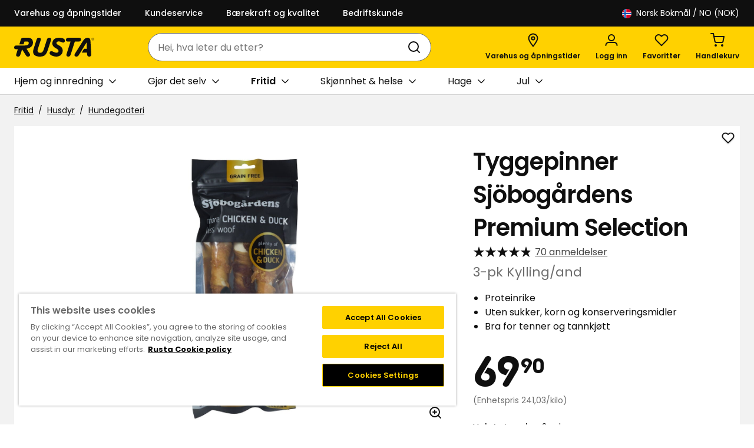

--- FILE ---
content_type: text/html; charset=utf-8
request_url: https://www.rusta.com/nb-no/fritid/husdyr/hundegodteri/tyggepinner-sjobogardens-premium-selection-3-pk-kyllingand
body_size: 26602
content:

<!DOCTYPE html>
<html lang="nb">
<head>
    <meta charset="utf-8" />
    <meta name="viewport" content="width=device-width, initial-scale=1.0">

        <script type="text/javascript">
            !function (a, b, c, d, e, f, g, h) {
            a.RaygunObject = e, a[e] = a[e] || function () {
                (a[e].o = a[e].o || []).push(arguments)
            }, f = b.createElement(c), g = b.getElementsByTagName(c)[0],
                f.async = 1, f.src = d, g.parentNode.insertBefore(f, g), h = a.onerror, a.onerror = function (b, c, d, f, g) {
                    h && h(b, c, d, f, g), g || (g = new Error(b)), a[e].q = a[e].q || [], a[e].q.push({
                        e: g
                    })
                }
            }(window, document, "script", "//cdn.raygun.io/raygun4js/raygun.min.js", "rg4js");
        </script>
        <script type="text/javascript">
    rg4js('apiKey', 'PawuWLHhp7Skr9QYA');
    rg4js('enableCrashReporting', true);
    rg4js('setVersion', '13.0.28');
    rg4js('options', {
        ignore3rdPartyErrors: true,
        ignoreAjaxError: true,
        ignoreAjaxAbort: true
    });
        </script>

    <link rel="icon" href="/favicon.ico" sizes="any">
    <link rel="icon" href="/icon.svg" type="image/svg+xml">
    <link rel="apple-touch-icon" href="/apple-touch-icon.png">
    <link rel="manifest" href="/manifest">

    <title>Tyggepinner Sjöbogårdens Premium Selection | Rusta.com</title><link rel="stylesheet" type="text/css" href="/assets/browser.bundle.3e9feaab378b57723749.css" />
<meta name="description" content="Tyggepinner fra Sjöbogårdens Premium Selection er naturlige, velsmakende og proteinrike hundegodbiter – perfekt som belønning! Tyggepinnene er helt uten korn, sukker og konserveringsmidler og bidrar dessuten til sunne tenner og tannkjøtt." data-dynamic="1" />
<meta property="og:url" content="https://www.rusta.com/nb-no/fritid/husdyr/hundegodteri/tyggepinner-sjobogardens-premium-selection-3-pk-kyllingand" data-dynamic="1" />
<meta property="og:type" content="website" data-dynamic="1" />
<meta property="og:title" content="Tyggepinner Sjöbogårdens Premium Selection" data-dynamic="1" />
<meta property="og:description" content="Tyggepinner fra Sjöbogårdens Premium Selection er naturlige, velsmakende og proteinrike hundegodbiter – perfekt som belønning! Tyggepinnene er helt uten korn, sukker og konserveringsmidler og bidrar dessuten til sunne tenner og tannkjøtt." data-dynamic="1" />
<meta property="product:condition" content="new" data-dynamic="1" />
<meta property="product:retailer_item_id" content="756513400201" data-dynamic="1" />
<meta property="product:availability" content="in stock" data-dynamic="1" />
<meta property="product:price:amount" content="69.9" data-dynamic="1" />
<meta property="product:price:currency" content="NOK" data-dynamic="1" />
<meta property="og:image" content="https://www.rusta.com/cdn-cgi/image/width=1000,format=jpeg/globalassets/productimages/756513400201-161-p.jpg?ref=93D66DEE2D" data-dynamic="1" />

                <script>
                if (!('Promise' in window && Promise.prototype.finally)) {
                    document.write('<' + 'script src="/assets/polyfills.bundle.594588914c1506568037.js" onerror="window.rg4js&&window.rg4js(\'send\', new Error(\'Failed to load: /assets/polyfills.bundle.594588914c1506568037.js\'))"></' + 'script>');
                }
                </script>
                <script>
                window.scopeReady = new Promise(function (res, rej) { window.resolveScopeReady = res; window.rejectScopeReady = rej; });
                </script>
            <link rel="canonical" href="https://www.rusta.com/nb-no/fritid/husdyr/hundegodteri/tyggepinner-sjobogardens-premium-selection-3-pk-kyllingand" id="link-canonical" />
<script src="/assets/browser.bundle.e4575957031db82fa242.js" async></script>
<script src="/assets/vendor.chunk.84bc86106a7350bd8429.js" async></script>
<link rel="stylesheet" type="text/css" href="/assets/browser.bundle.3e9feaab378b57723749.css" />
<link rel="preload" href="/assets/Poppins-Bold.1b59ba19189271083ed3d4f6f315979a.woff2" as="font" crossorigin="anonymous" />
<link rel="preload" href="/assets/Poppins-Medium.a09f2fccfee35b7247b08a1a266f0328.woff2" as="font" crossorigin="anonymous" />
<link rel="preload" href="/assets/Poppins-Regular.9212f6f9860f9fc6c69b02fedf6db8c3.woff2" as="font" crossorigin="anonymous" />
<link rel="preload" href="/assets/Poppins-SemiBold.72993dddf88a63e8f226656f7de88e57.woff2" as="font" crossorigin="anonymous" />
<link rel="preload" href="/assets/RustaPrisTypo-Regular.5746bfb20eb248277ec82475ec4a245e.woff2" as="font" crossorigin="anonymous" />


    <style data-glitz>.a{background-color:#F2F2F2}.b{flex-direction:column;-webkit-box-orient:vertical;-webkit-box-direction:normal}.c{display:-webkit-box;display:-moz-box;display:-ms-flexbox;display:-webkit-flex;display:flex}.d{min-height:100svh}.e{pointer-events:none}.f{position:absolute}.g{opacity:0}.h{width:0}.i{height:0}.j{background-color:#0F0F0F}.m{transform:translate(0, -100%)}.n{color:#FFFFFF}.o{left:16px}.p{top:0}.a9{cursor:pointer}.aa{text-align:inherit}.ab{text-decoration:none}.ac{-webkit-user-select:none;-moz-user-select:none;-ms-user-select:none;user-select:none}.ae{padding-bottom:0}.af{padding-top:0}.ag{padding-right:0}.ah{padding-left:0}.ai{border-bottom-width:0}.aj{border-top-width:0}.ak{border-right-width:0}.al{border-left-width:0}.am{font-weight:inherit}.an{font-variant:inherit}.ao{font-style:inherit}.ap{font-size:inherit}.aq{font-family:inherit}.ar{outline-offset:2px}.as{outline-color:#0F0F0F}.at{height:45px}.au{justify-content:space-between;-webkit-box-pack:justify}.av{flex-direction:row;-webkit-box-orient:horizontal;-webkit-box-direction:normal}.aw{align-items:center;-webkit-box-align:center}.ax{width:1280px}.ay{max-width:calc(100vw - 48px)}.az{margin-right:auto}.b0{margin-left:auto}.b1{flex-basis:100%}.b2{margin-right:40px}.b3{font-weight:500}.b4{font-size:0.875rem}.b9{text-decoration:inherit}.ba{justify-content:flex-end;-webkit-box-pack:end}.bb{flex-grow:0;-webkit-box-flex:0}.bc{flex-shrink:1}.bd{flex-basis:50%}.bg{font-weight:normal}.bh{font-size:1rem}.bi{color:#000000}.bj{white-space:nowrap}.bk{height:40px}.bl{line-height:1.5}.bm{justify-content:center;-webkit-box-pack:center}.bn{display:-webkit-inline-box;display:-moz-inline-box;display:-ms-inline-flexbox;display:-webkit-inline-flex;display:inline-flex}.bo{transition-timing-function:ease-out}.bp{transition-duration:200ms}.bq{transition-property:color, background-color, border-color;-webkit-transition-property:color, background-color, border-color;-moz-transition-property:color, background-color, border-color}.br{text-transform:inherit}.bs{border-radius:4px}.bz{border-bottom-style:solid}.c0{border-bottom-color:transparent}.c1{border-bottom-width:1px}.c2{border-top-style:solid}.c3{border-top-color:transparent}.c4{border-top-width:1px}.c5{border-right-style:solid}.c6{border-right-color:transparent}.c7{border-right-width:1px}.c8{border-left-style:solid}.c9{border-left-color:transparent}.ca{border-left-width:1px}.cb{background-color:transparent}.cc{flex-shrink:0}.cd{height:16px}.ce{width:16px}.cf{margin-right:8px}.cg{margin-bottom:auto}.ch{margin-top:auto}.ci{display:inline-block}.cj{font-size:1.5em}.ck{margin-right:4px}.cl{text-transform:capitalize}.cm{z-index:3}.cn{position:-webkit-sticky;position:sticky}.co{position:relative}.cp{text-align:center}.cq{border-bottom-style:none}.cr{border-top-style:none}.cs{border-right-style:none}.ct{border-left-style:none}.cu{background-color:#af0505}.cv{border-bottom-width:2px}.cw{border-bottom-color:#E9E9E9}.cx{border-top-width:2px}.cy{border-top-color:#E9E9E9}.cz{border-right-width:2px}.d0{border-right-color:#E9E9E9}.d1{border-left-width:2px}.d2{border-left-color:#E9E9E9}.d3{padding-bottom:8px}.d4{padding-top:8px}.d5{padding-right:16px}.d6{padding-left:16px}.d7{color:#0F0F0F}.d8{background-color:#FFD100}.d9{align-items:flex-start;-webkit-box-align:start}.da{flex-basis:auto}.db{flex-grow:1;-webkit-box-flex:1}.dc{height:70px}.dd{width:100%}.de{justify-content:flex-start;-webkit-box-pack:start}.df{display:block}.dg{margin-right:32px}.dh{margin-left:48px}.di{height:100%}.dj{max-width:465px}.dk{margin-left:-16px}.dl{max-width:540px}.dm{bottom:-24px}.dn{left:0}.do{right:0}.dp{transition-property:border-radius;-webkit-transition-property:border-radius;-moz-transition-property:border-radius}.dq{border-bottom-color:#6D6D6D}.dr{border-top-color:#6D6D6D}.ds{border-right-color:#6D6D6D}.dt{border-left-color:#6D6D6D}.du{background-color:#FFFFFF}.dv{border-top-right-radius:24px}.dw{border-top-left-radius:24px}.dx{border-bottom-right-radius:24px}.dy{border-bottom-left-radius:24px}.dz{height:48px}.e0{overflow:hidden}.e1{clip:rect(0 0 0 0)}.e2{-webkit-clip-path:inset(100%);clip-path:inset(100%)}.e3{margin-bottom:-1px}.e4{margin-top:-1px}.e5{margin-right:-1px}.e6{margin-left:-1px}.e7{height:1px}.e8{width:1px}.e9{padding-left:8px}.ea{margin-left:8px}.eb{cursor:-webkit-text;cursor:text}.ed{color:inherit}.ee{transition-property:color;-webkit-transition-property:color;-moz-transition-property:color}.ef{background-color:transparent;background-color:initial}.eg{height:1em}.eh{width:1em}.el{min-width:48px}.ep{font-weight:600}.eq{font-size:0.75rem}.er{margin-top:6px}.es{padding-right:4px}.et{padding-left:4px}.eu{transform:scale(0)}.ev{border-radius:50%}.ew{right:calc(50% - 25px)}.ex{min-width:21px}.ey{height:21px}.ez{transition-property:transform;-webkit-transition-property:transform;-moz-transition-property:transform}.f0{border-bottom-color:#D1D1D1}.f1{height:46px}.f2{overflow-x:auto}.f5{margin-left:32px}.f7{transition-property:border-color;-webkit-transition-property:border-color;-moz-transition-property:border-color}.f8{margin-left:4px}.f9{width:24px}.fa{transform:rotate(90deg)}.fc{max-width:100%}.fd{flex-wrap:wrap;-webkit-box-lines:multiple}.fe{color:#757575}.ff{padding-top:16px}.fi{list-style:none}.fj{margin-bottom:0}.fk{margin-top:0}.fl{margin-right:0}.fm{margin-left:0}.fp{margin-bottom:8px}.ft{text-decoration:underline}.fu{color:#6D6D6D}.fv{margin-bottom:24px}.fw{width:calc(60% - (0px * 0.6))}.fx{padding-left:40px}.fy{padding-bottom:32px}.fz{padding-top:48px}.g0{margin-bottom:32px}.g1{z-index:1}.g2{width:48px}.g3{height:24px}.g4{display:contents}.g5{object-fit:contain}.g6{height:450px}.g7{width:450px}.g8{opacity:1}.g9{transition-timing-function:ease-in}.ga{transition-duration:300ms}.gb{transition-property:opacity;-webkit-transition-property:opacity;-moz-transition-property:opacity}.gc{margin-top:24px}.gj{line-height:140%}.gk{letter-spacing:-1px}.gl{font-size:1.25rem}.gm{height:56px}.gn{transform:scaleY(-1)}.go{font-size:1.125rem}.gp{background-color:inherit}.gq{will-change:max-height}.gr{transition-duration:1000ms}.gs{transition-property:max-height;-webkit-transition-property:max-height;-moz-transition-property:max-height}.gt{transform:scaleY(1)}.gu{width:calc(40% - (0px * 0.4))}.gv{padding-top:32px}.gw{padding-right:40px}.gx{width:40px}.gy{min-width:unset}.gz{transform:scale(1)}.h0{transition-property:opacity, transform;-webkit-transition-property:opacity, transform;-moz-transition-property:opacity, transform}.h1{text-overflow:ellipsis}.h2{fill:#FFFFFF}.h3{padding-bottom:1px}.h4{padding-top:1px}.h5{padding-right:1px}.h6{padding-left:1px}.h7{-webkit-filter:drop-shadow(0 1px 1px rgba(0, 0, 0, 0.25));filter:drop-shadow(0 1px 1px rgba(0, 0, 0, 0.25))}.h8{font-size:2.5rem}.hb{margin-bottom:4px}.hc{word-break:break-word}.hd{font-size:1.375rem}.he{margin-bottom:16px}.hf{margin-top:16px}.hg{padding-left:20px}.hh{line-height:normal}.hi{font-family:RustaPris}.hj{font-size:4.5rem}.hk{line-height:2}.hl{vertical-align:top}.hm{font-size:50%}.hn{font-family:Poppins,Verdana,sans-serif}.ho{margin-top:8px}.hp{border-bottom-width:thin}.hq{border-top-width:thin}.hr{border-right-width:thin}.hs{border-left-width:thin}.hx{-webkit-appearance:none;-moz-appearance:none;appearance:none}.hy{right:16px}.hz{padding-bottom:24px}.i0{padding-top:24px}.i1{padding-right:24px}.i2{padding-left:24px}.i3{align-items:flex-end;-webkit-box-align:end}.i4{display:none}.i5{bottom:16px}.i6{margin-left:16px}.i7{padding-bottom:12px}.i8{padding-top:12px}.ih{border-bottom-color:#0F0F0F}.ii{border-top-color:#0F0F0F}.ij{border-right-color:#0F0F0F}.ik{border-left-color:#0F0F0F}.im{margin-top:-16px}.in{flex-wrap:nowrap;-webkit-box-lines:nowrap}.io{min-width:0}.ip{flex-basis:calc(50% - 16px)}.ir{object-fit:cover}.is{padding-bottom:16px}.it{margin-right:16px}.iu{font-size:1.75rem}.iw{border-radius:100%}.ix{width:56px}.iy{font-size:2rem}.iz{flex-basis:0}.j0{background-color:#f4f4f4}.j2{aspect-ratio:667 / 1000}.j3{height:50px}.j4{max-width:841px}.j6{margin-right:24px}.j7{letter-spacing:0}.j8{z-index:6}.j9{transform:translateX(-50%)}.ja{bottom:0}.jb{left:50%}.jc{position:fixed}.k:focus{z-index:5}.l:focus{transform:translate(0, 0)}.ec:focus{outline-width:0}.q:focus-visible{pointer-events:auto}.r:focus-visible{opacity:1}.s:focus-visible{border-bottom-width:2px}.t:focus-visible{border-bottom-style:solid}.u:focus-visible{border-bottom-color:#FFFFFF}.v:focus-visible{border-top-width:2px}.w:focus-visible{border-top-style:solid}.x:focus-visible{border-top-color:#FFFFFF}.y:focus-visible{border-right-width:2px}.z:focus-visible{border-right-style:solid}.a0:focus-visible{border-right-color:#FFFFFF}.a1:focus-visible{border-left-width:2px}.a2:focus-visible{border-left-style:solid}.a3:focus-visible{border-left-color:#FFFFFF}.a4:focus-visible{box-shadow:0 0 0 1px inset #0F0F0F}.a5:focus-visible{outline-offset:0}.a6:focus-visible{outline-style:solid}.a7:focus-visible{outline-color:#0F0F0F}.a8:focus-visible{outline-width:4px}.b5:active{text-decoration:inherit}.b6:active{color:inherit}.fq:active{text-decoration:underline}.fr:active{color:#0F0F0F}.i9:active{color:#FFFFFF}.b7:hover{text-decoration:inherit}.b8:hover{color:inherit}.em:hover{text-decoration:none}.f6:hover{text-decoration:underline}.fs:hover{color:#0F0F0F}.ia:hover{color:#FFFFFF}.iv:hover{background-color:#454545}.f4:first-child{margin-left:0}.gd:first-child{border-top-color:#D1D1D1}.ge:first-child{border-top-width:1px}.gf:first-child{border-top-style:solid}.fb::after{border-bottom-width:0}.fg:empty:before{white-space:pre}.fh:empty:before{content:" "}.fn:after{white-space:pre}.fo:after{content:"  /  "}.gg:not(first-child){border-bottom-color:#D1D1D1}.gh:not(first-child){border-bottom-width:1px}.gi:not(first-child){border-bottom-style:solid}.iq:not(:empty){margin-top:16px}.j1:not(:first-child){margin-left:16px}.j5:last-child{margin-right:0}</style><style data-glitz media="(hover: hover)">.bt:hover{border-bottom-color:transparent}.bu:hover{border-top-color:transparent}.bv:hover{border-right-color:transparent}.bw:hover{border-left-color:transparent}.bx:hover{background-color:transparent}.by:hover{color:inherit}.ht:hover{border-bottom-color:#0F0F0F}.hu:hover{border-top-color:#0F0F0F}.hv:hover{border-right-color:#0F0F0F}.hw:hover{border-left-color:#0F0F0F}.ib:hover{border-bottom-color:#454545}.ic:hover{border-top-color:#454545}.id:hover{border-right-color:#454545}.ie:hover{border-left-color:#454545}.if:hover{background-color:#454545}.ig:hover{color:#FFFFFF}</style><style data-glitz media="(min-width: 1024px)">.be{color:#FFFFFF}.bf{font-size:0.875rem}.ej{flex-direction:column;-webkit-box-orient:vertical;-webkit-box-direction:normal}.ek{margin-right:24px}.en{flex-shrink:0}.eo{flex-grow:1;-webkit-box-flex:1}.h9{margin-bottom:4px}.ha{margin-top:0}.il{margin-bottom:16px}.ei:last-child{margin-right:0}</style><style data-glitz media="(min-width: 1280px)">.f3{margin-left:48px}</style>
<!-- Google Tag Manager -->
<script>(function(w,d,s,l,i){w[l]=w[l]||[];w[l].push({'gtm.start':
new Date().getTime(),event:'gtm.js'});var f=d.getElementsByTagName(s)[0],
j=d.createElement(s),dl=l!='dataLayer'?'&l='+l:'';j.async=true;j.src=
'https://www.googletagmanager.com/gtm.js?id='+i+dl;f.parentNode.insertBefore(j,f);
})(window,document,'script','dataLayer','GTM-W8FK7HMK');</script>
<!-- End Google Tag Manager -->

<meta name="google-site-verification" content="google45131b704b76a8c7.html" /></head>
<body>


    <div id="container"><div class="a b c d"><div id="focusreset" role="heading" tabindex="-1" class="e f g h i"></div><button type="button" class="j k l m n o p f q r e g s t u v w x y z a0 a1 a2 a3 a4 a5 a6 a7 a8 a9 aa ab ac ae af ag ah ai aj ak al am an ao ap aq">Gå til innhold</button><div class="ar as n j"><div class="ag ah at au av aw c ax ay az b0"><div class="b1 aw c"><a class="n b2 b3 b4 c s t u v w x y z a0 a1 a2 a3 a4 a5 a6 a7 a8 b5 b6 b7 b8 b9" data-scope-link="true" href="/nb-no/varehus">Varehus og åpningstider</a><a class="n b2 b3 b4 c s t u v w x y z a0 a1 a2 a3 a4 a5 a6 a7 a8 b5 b6 b7 b8 b9" data-scope-link="true" href="/nb-no/informasjon/kundeservice">Kundeservice</a><a class="n b2 b3 b4 c s t u v w x y z a0 a1 a2 a3 a4 a5 a6 a7 a8 b5 b6 b7 b8 b9" data-scope-link="true" href="/nb-no/baerekraft-kvalitet">Bærekraft og kvalitet</a><a class="n b2 b3 b4 c s t u v w x y z a0 a1 a2 a3 a4 a5 a6 a7 a8 b5 b6 b7 b8 b9" data-scope-link="true" href="/nb-no/informasjon/kundeservice/bedriftskunde">Bedriftskunde</a></div><nav aria-label="Landsvelger" class="ba bb bc bd c"><button aria-expanded="false" type="button" class="be bf bg bh bi bj ae af ag ah bk bl bm aw bn bo bp bq br bs b6 b8 bt bu bv bw bx by bz c0 c1 c2 c3 c4 c5 c6 c7 c8 c9 ca cb s t u v w x y z a0 a1 a2 a3 a4 a5 a6 a7 a8 a9 aa ab ac an ao aq"><svg width="1em" height="1em" class="cc a9 cd ce cf cg ch ci cj" fill="none" viewBox="0 0 16 16"><g clip-path="url(#a)"><path fill="#F0F0F0" d="M8 16A8 8 0 108 0a8 8 0 000 16z"></path><path fill="#D80027" d="M.3 10A8 8 0 003 14.4v-4.2H.3zm7 6H8a8 8 0 007.7-6H7.3v6zm8.4-10a8 8 0 00-8.4-6v6h8.4zM3.1 1.6A8 8 0 00.3 5.9H3V1.7z"></path><path fill="#0052B4" d="M16 7H6.2V.2a8 8 0 00-2.1.8v6H0a8 8 0 000 2h4v6a8 8 0 002.2.8V9h9.6a8 8 0 000-2z"></path></g><defs><clipPath id="a"><path fill="#fff" d="M0 0h16v16H0z"></path></clipPath></defs></svg><span class="ck cl">Norsk bokmål</span>/ NO (NOK)</button></nav></div></div><header class="cm p cn"><div class=""></div><div delay="0" class="cm co"><div><noscript class="cp cq cr cs ct cu n cv cw cx cy cz d0 d1 d2 d3 d4 d5 d6">Det ser ikke ut til at nettleseren din har JavaScript aktivert, noe som er nødvendig for å bruke dette nettstedet</noscript><div class="d7 d8"><div class="d9 b c co ax ay az b0"><div class="da cc db dc dd au av aw c"><div class="de c"><a aria-label="Gå til hjemmesiden" class="as" data-scope-link="true" href="/nb-no"><svg height="32" class="d7 df" fill="none" viewBox="0 0 102 24"><path fill="currentColor" d="M5.11 24c1.748 0 2.353-.843 3.059-3.094l1.916-6.118 5.041 7.799c.704 1.076 1.379 1.407 2.656 1.407 2.117 0 3.261-1.781 1.916-3.866L15.76 14.01c6.796-1.336 8.209-4.725 8.209-7.96 0-3.799-2.219-6.05-6.69-6.05h-5.345C9.916 0 9.076.705 8.537 2.393L6.621 8.404h5.38l1.142-3.563h3.362c1.345 0 2.117.704 2.117 1.849 0 2.32-1.916 3.193-6.253 3.193H3.496c-2.018 0-3.496.471-3.496 2.79 0 1.346 1.21 1.95 2.79 1.95h1.915l-1.983 6.253c-.637 2.054.203 3.125 2.387 3.125zM99.935 1.58V.976h.471a.266.266 0 01.269.268c0 .235-.101.336-.269.336h-.471zm-.2.942h.201v-.704h.472l.268.704h.303l-.336-.74a.61.61 0 00.302-.538c0-.37-.269-.503-.571-.503h-.639v1.78zm.538.503c-.774 0-1.345-.571-1.345-1.407a1.288 1.288 0 011.345-1.344 1.332 1.332 0 011.378 1.344c-.003.836-.54 1.409-1.38 1.409l.002-.002zm0 .269c.941 0 1.647-.704 1.647-1.681a1.63 1.63 0 00-3.26 0c-.002.976.702 1.682 1.611 1.682l.002-.001zM79.33 24c1.749 0 2.487-1.043 3.699-3.026l9.243-15.058.303 8.203H89.01l-2.954 4.84h6.723l.101 1.781c.141 2.117.704 3.261 2.824 3.261 2.05 0 2.588-1.478 2.487-3.26l-.98-16.002C96.979.774 95.499 0 93.517 0c-2.724 0-4.403 1.682-6.42 4.909L77.582 20c-1.277 2.051-1.009 4 1.748 4zm-10.353 0c1.748 0 2.487-.844 3.193-3.095l5.076-15.997h5.047c1.78 0 2.857-1.143 2.857-2.756C85.146.704 84.103.068 82.557.068H69.011c-1.849 0-3.06 1.009-3.06 2.69 0 1.345.908 2.15 2.79 2.15h3.06l-4.982 15.63c-.665 2.085-.027 3.463 2.158 3.463zm-15.193 0c4.807 0 8.068-3.227 8.068-7.698 0-2.79-1.715-4.874-4.202-6.219C54.825 8.571 53.877 8 53.877 6.689c0-1.176 1.11-1.984 2.857-1.984 2.117 0 4.47 1.244 5.278 1.407.166.039.334.061.504.067 1.244 0 2.218-1.142 2.218-2.487C64.741.908 60.208.001 57.145.001c-5.075 0-8.202 2.353-8.537 7.025-.203 2.822 1.948 4.942 4.099 6.084 2.05 1.11 3.866 2.25 3.866 3.73 0 1.345-.975 2.251-2.623 2.251-2.924 0-4.671-2.017-6.689-2.017-1.11 0-2.117 1.176-2.117 2.42 0 .604.235 1.277.874 1.915 1.512 1.521 4.975 2.592 7.765 2.592h.001zm-21.109 0c6.59 0 8.37-2.756 10.589-9.58l3.698-11.362C47.564 1.21 46.758 0 44.573 0c-1.748 0-2.353.773-3.06 3.026l-3.563 11.16c-1.344 4.168-2.79 5.244-5.345 4.942-2.823-.336-3.295-1.984-2.353-4.942L33.815 3.06C34.42 1.177 33.62 0 31.429 0c-1.747 0-2.318.774-3.058 3.027L24.808 14.05C22.69 20.64 25.884 24 32.674 24h.001z"></path></svg></a></div><div class="dg dh bc db di aw c"><div class="az b0 dj dd"><div delay="0" class="db bc dk co"><div><form action="/nb-no/sok" role="search" class="dl co"><div class="cm dm dn do f bo bp dp bz c1 dq c2 c4 dr c5 c7 ds c8 ca dt du aw c dv dw dx dy dz"><label id="search-input-label" for="quicksearch-input" class="e0 e1 e2 ai aj ak al ae af ag ah e3 e4 e5 e6 e7 e8 f">Søk</label><input type="search" id="quicksearch-input" aria-haspopup="listbox" aria-owns="suggestions" role="combobox" aria-expanded="false" aria-autocomplete="list" name="q" autoComplete="off" value="" placeholder="Hei, hva leter du etter?" class="e9 ea cb bh d3 d4 d5 bk bl eb ec ed ai aj ak al dd bo bp ee"/><button aria-label="Søk" type="submit" class="e9 bh d3 d4 d5 bk bl s t u v w x y z a0 a1 a2 a3 a4 a5 a6 a7 a8 a9 ef aa ab ed ac ai aj ak al am an ao aq"><svg width="1em" height="1em" class="df cj eg eh" fill="none" viewBox="0 0 24 24"><path stroke="currentColor" stroke-linecap="round" stroke-linejoin="round" stroke-width="2" d="M11 19a8 8 0 100-16 8 8 0 000 16zm10 2l-4-4"></path></svg></button></div></form></div></div></div></div><nav aria-label="Snarveier" class="ba c bb bc"><a aria-label="Varehus og åpningstider" class="ei ej ek ae af ag ah b co el bh dz bl bm aw bn bo bp bq b3 br bs b6 b8 bt bu bv bw bx by bz c0 c1 c2 c3 c4 c5 c6 c7 c8 c9 ca ed cb s t u v w x y z a0 a1 a2 a3 a4 a5 a6 a7 a8 em b5 b9" data-scope-link="true" href="/nb-no/varehus"><svg width="1em" height="1em" class="en eo cj eg eh bn" fill="none" viewBox="0 0 18 24"><g stroke-width="2"><path stroke="currentColor" stroke-linejoin="round" d="M16.5 8.91C16.5 13.003 9 22.5 9 22.5S1.5 13.003 1.5 8.91C1.5 4.818 4.858 1.5 9 1.5c4.142 0 7.5 3.318 7.5 7.41z"></path><circle cx="9" cy="9" r="2.5" stroke="#0F0F0F"></circle></g></svg><span class="db ep eq er">Varehus og åpningstider</span></a><button aria-expanded="false" aria-label="Logg inn" data-test-id="open-login-button" type="button" class="ei ej ek ae af ag ah b co el bh dz bl bm aw bn bo bp bq b3 br bs b6 b8 bt bu bv bw bx by bz c0 c1 c2 c3 c4 c5 c6 c7 c8 c9 ca ed cb s t u v w x y z a0 a1 a2 a3 a4 a5 a6 a7 a8 a9 aa ab ac an ao aq"><svg width="1em" height="1em" class="en eo cj eg eh bn" fill="none" viewBox="0 0 24 24"><path stroke="currentColor" stroke-linecap="round" stroke-linejoin="round" stroke-width="2" d="M12 13a5 5 0 100-10 5 5 0 000 10zm9.5 8v-.3c0-1.3-.5-2.5-1.4-3.3a4.8 4.8 0 00-3.4-1.4H7.3c-1.3 0-2.5.5-3.4 1.4-.9.8-1.4 2-1.4 3.3v.3"></path></svg><span class="db ep eq er">Logg inn</span></button><button aria-expanded="false" aria-haspopup="dialog" type="button" class="ei ej ek ae af ag ah b co el bh dz bl bm aw bn bo bp bq b3 br bs b6 b8 bt bu bv bw bx by bz c0 c1 c2 c3 c4 c5 c6 c7 c8 c9 ca ed cb s t u v w x y z a0 a1 a2 a3 a4 a5 a6 a7 a8 a9 aa ab ac an ao aq"><svg width="1em" height="1em" class="en eo cj eg eh bn" fill="none" viewBox="0 0 24 24"><path stroke="currentColor" stroke-linecap="round" stroke-linejoin="round" stroke-width="2" d="M20.8 4.6a5.5 5.5 0 00-7.7 0l-1.1 1-1-1a5.5 5.5 0 10-7.8 7.8l1 1 7.8 7.8 7.8-7.7 1-1.1a5.5 5.5 0 000-7.8z"></path></svg><span class="db ep eq er">Favoritter</span><span class="es et eu ev cp b3 bh ew ex ey bm aw c f bo bp ez ar as d7 du">0</span></button><button title="Handlekurven er tom" aria-expanded="false" aria-haspopup="dialog" aria-label="Handlekurv Handlekurven er tom" data-test-id="minicart-button" type="button" class="ei ej ek ae af ag ah b co el bh dz bl bm aw bn bo bp bq b3 br bs b6 b8 bt bu bv bw bx by bz c0 c1 c2 c3 c4 c5 c6 c7 c8 c9 ca ed cb s t u v w x y z a0 a1 a2 a3 a4 a5 a6 a7 a8 a9 aa ab ac an ao aq"><svg width="1em" height="1em" class="en eo cj eg eh bn" fill="none" viewBox="0 0 24 24"><path stroke="currentColor" stroke-linecap="round" stroke-linejoin="round" stroke-width="2" d="M9 22a1 1 0 100-2 1 1 0 000 2zm11 0a1 1 0 100-2 1 1 0 000 2zM1 1h4l2.7 13.4a2 2 0 002 1.6h9.7a2 2 0 002-1.6L23 6H6"></path></svg><span class="db ep eq er">Handlekurv</span><span class="es et eu ev cp b3 bh ew ex ey bm aw c f bo bp ez ar as d7 du">0</span></button></nav></div></div><nav aria-label="Hovedmeny" class="f0 c1 bz du f1"><div class="f2 di au ax ay az b0 df"><div class="di c"><a role="button" id="menu-nb-no/hjem-og-innredning" aria-haspopup="dialog" class="f3 f4 f5 bj f6 bg co d3 d4 aw c bo bp f7 s t u v w x y z a0 a1 a2 a3 a4 a5 a6 a7 a8 b5 b6 b8 b9 ed" data-scope-link="true" href="/nb-no/hjem-og-innredning">Hjem og innredning<svg width="1em" height="1em" class="f8 f9 eq fa ed eg bn" fill="none" viewBox="0 0 10 18"><path stroke="currentColor" stroke-linecap="round" stroke-linejoin="round" stroke-width="2" d="M1 17l8-8-8-8"></path></svg></a><a role="button" id="menu-nb-no/gjor-det-selv" aria-haspopup="dialog" class="f3 f4 f5 bj f6 bg co d3 d4 aw c bo bp f7 s t u v w x y z a0 a1 a2 a3 a4 a5 a6 a7 a8 b5 b6 b8 b9 ed" data-scope-link="true" href="/nb-no/gjor-det-selv">Gjør det selv<svg width="1em" height="1em" class="f8 f9 eq fa ed eg bn" fill="none" viewBox="0 0 10 18"><path stroke="currentColor" stroke-linecap="round" stroke-linejoin="round" stroke-width="2" d="M1 17l8-8-8-8"></path></svg></a><a role="button" id="menu-nb-no/fritid" aria-haspopup="dialog" class="fb ep f3 f4 f5 bj f6 co d3 d4 aw c bo bp f7 s t u v w x y z a0 a1 a2 a3 a4 a5 a6 a7 a8 b5 b6 b8 b9 ed" data-scope-link="true" href="/nb-no/fritid">Fritid<svg width="1em" height="1em" class="f8 f9 eq fa ed eg bn" fill="none" viewBox="0 0 10 18"><path stroke="currentColor" stroke-linecap="round" stroke-linejoin="round" stroke-width="2" d="M1 17l8-8-8-8"></path></svg></a><a role="button" id="menu-nb-no/skjonnhet--helse" aria-haspopup="dialog" class="f3 f4 f5 bj f6 bg co d3 d4 aw c bo bp f7 s t u v w x y z a0 a1 a2 a3 a4 a5 a6 a7 a8 b5 b6 b8 b9 ed" data-scope-link="true" href="/nb-no/skjonnhet--helse">Skjønnhet &amp; helse<svg width="1em" height="1em" class="f8 f9 eq fa ed eg bn" fill="none" viewBox="0 0 10 18"><path stroke="currentColor" stroke-linecap="round" stroke-linejoin="round" stroke-width="2" d="M1 17l8-8-8-8"></path></svg></a><a role="button" id="menu-nb-no/hage" aria-haspopup="dialog" class="f3 f4 f5 bj f6 bg co d3 d4 aw c bo bp f7 s t u v w x y z a0 a1 a2 a3 a4 a5 a6 a7 a8 b5 b6 b8 b9 ed" data-scope-link="true" href="/nb-no/hage">Hage<svg width="1em" height="1em" class="f8 f9 eq fa ed eg bn" fill="none" viewBox="0 0 10 18"><path stroke="currentColor" stroke-linecap="round" stroke-linejoin="round" stroke-width="2" d="M1 17l8-8-8-8"></path></svg></a><a role="button" id="menu-nb-no/jul" aria-haspopup="dialog" class="f3 f4 f5 bj f6 bg co d3 d4 aw c bo bp f7 s t u v w x y z a0 a1 a2 a3 a4 a5 a6 a7 a8 b5 b6 b8 b9 ed" data-scope-link="true" href="/nb-no/jul">Jul<svg width="1em" height="1em" class="f8 f9 eq fa ed eg bn" fill="none" viewBox="0 0 10 18"><path stroke="currentColor" stroke-linecap="round" stroke-linejoin="round" stroke-width="2" d="M1 17l8-8-8-8"></path></svg></a></div></div></nav></div></div></div></header><div class="db c"><main class="dd fc az b0 df"><div class="PageBreadcrumbs ax ay az b0 df"><ul class="fd fe b4 d3 ff fg fh c fi ag ah fj fk fl fm"><li class="fn fo d7 cc fp ci"><a class="s t u v w x y z a0 a1 a2 a3 a4 a5 a6 a7 a8 fq fr f6 fs ft d7" data-scope-link="true" href="/nb-no/fritid">Fritid</a></li><li class="fn fo d7 cc fp ci"><a class="s t u v w x y z a0 a1 a2 a3 a4 a5 a6 a7 a8 fq fr f6 fs ft d7" data-scope-link="true" href="/nb-no/fritid/husdyr">Husdyr</a></li><li class="ab fu fp ci"><a class="s t u v w x y z a0 a1 a2 a3 a4 a5 a6 a7 a8 fq fr f6 fs ft d7" data-scope-link="true" href="/nb-no/fritid/husdyr/hundegodteri">Hundegodteri</a></li></ul></div><div class="dd fc az b0 df"><div></div><div></div><div><div class="ax fc az b0 df"><div></div><div><div class="du au fv ax ay az b0 c"><div class="fw"><div class="fj fx fy ag fz co dd fc az b0 df"><div class="g0 b c co"><button style="bottom:0" aria-label="Åpne bildet i større bildeformat" type="button" class="bm c g1 do f g2 g3 s t u v w x y z a0 a1 a2 a3 a4 a5 a6 a7 a8 a9 ef aa ab ed ac ae af ag ah ai aj ak al am an ao ap aq"><svg width="1em" height="1em" class="cj eg eh bn" viewBox="0 0 24 24" fill="none" stroke="currentColor" stroke-width="2" stroke-linecap="round" stroke-linejoin="round"><circle cx="11" cy="11" r="8"></circle><path d="M21 21l-4.35-4.35M11 8v6m-3-3h6"></path></svg></button><picture class="g4"><source srcSet="https://www.rusta.com/cdn-cgi/image/quality=80,width=200,format=auto/globalassets/productimages/756513400201-161-p.jpg?ref=93D66DEE2D 300w, https://www.rusta.com/cdn-cgi/image/quality=80,width=488,format=auto/globalassets/productimages/756513400201-161-p.jpg?ref=93D66DEE2D 732w, https://www.rusta.com/cdn-cgi/image/quality=80,width=832,format=auto/globalassets/productimages/756513400201-161-p.jpg?ref=93D66DEE2D 1248w, https://www.rusta.com/cdn-cgi/image/quality=80,width=1264,format=auto/globalassets/productimages/756513400201-161-p.jpg?ref=93D66DEE2D 1896w, https://www.rusta.com/cdn-cgi/image/quality=80,width=1696,format=auto/globalassets/productimages/756513400201-161-p.jpg?ref=93D66DEE2D 2544w, https://www.rusta.com/cdn-cgi/image/quality=80,width=2560,format=auto/globalassets/productimages/756513400201-161-p.jpg?ref=93D66DEE2D 3840w" sizes="(max-width: 1280px) calc((100vw - 24px) * 0.6 - 24px),
    752px" media="(min-device-pixel-ratio: 3), (-webkit-min-device-pixel-ratio: 3), (min-resolution: 288dpi)"/><source srcSet="https://www.rusta.com/cdn-cgi/image/quality=80,width=200,format=auto/globalassets/productimages/756513400201-161-p.jpg?ref=93D66DEE2D 200w, https://www.rusta.com/cdn-cgi/image/quality=80,width=488,format=auto/globalassets/productimages/756513400201-161-p.jpg?ref=93D66DEE2D 488w, https://www.rusta.com/cdn-cgi/image/quality=80,width=832,format=auto/globalassets/productimages/756513400201-161-p.jpg?ref=93D66DEE2D 832w, https://www.rusta.com/cdn-cgi/image/quality=80,width=1264,format=auto/globalassets/productimages/756513400201-161-p.jpg?ref=93D66DEE2D 1264w, https://www.rusta.com/cdn-cgi/image/quality=80,width=1696,format=auto/globalassets/productimages/756513400201-161-p.jpg?ref=93D66DEE2D 1696w, https://www.rusta.com/cdn-cgi/image/quality=80,width=2560,format=auto/globalassets/productimages/756513400201-161-p.jpg?ref=93D66DEE2D 2560w" sizes="(max-width: 1280px) calc((100vw - 24px) * 0.6 - 24px),
    752px" media="(min-device-pixel-ratio: 2), (-webkit-min-device-pixel-ratio: 2), (min-resolution: 192dpi)"/><source srcSet="https://www.rusta.com/cdn-cgi/image/quality=90,width=100,format=auto/globalassets/productimages/756513400201-161-p.jpg?ref=93D66DEE2D 100w, https://www.rusta.com/cdn-cgi/image/quality=90,width=244,format=auto/globalassets/productimages/756513400201-161-p.jpg?ref=93D66DEE2D 244w, https://www.rusta.com/cdn-cgi/image/quality=90,width=416,format=auto/globalassets/productimages/756513400201-161-p.jpg?ref=93D66DEE2D 416w, https://www.rusta.com/cdn-cgi/image/quality=90,width=632,format=auto/globalassets/productimages/756513400201-161-p.jpg?ref=93D66DEE2D 632w, https://www.rusta.com/cdn-cgi/image/quality=90,width=848,format=auto/globalassets/productimages/756513400201-161-p.jpg?ref=93D66DEE2D 848w, https://www.rusta.com/cdn-cgi/image/quality=90,width=1280,format=auto/globalassets/productimages/756513400201-161-p.jpg?ref=93D66DEE2D 1280w, https://www.rusta.com/cdn-cgi/image/quality=90,width=1920,format=auto/globalassets/productimages/756513400201-161-p.jpg?ref=93D66DEE2D 1920w" sizes="(max-width: 1280px) calc((100vw - 24px) * 0.6 - 24px),
    752px"/><img loading="eager" src="https://www.rusta.com/cdn-cgi/image/width=1280,format=auto/globalassets/productimages/756513400201-161-p.jpg?ref=93D66DEE2D" width="452" height="1000" alt="Pakke med tre hundetyggestenger kylling og and." class="az b0 df g5 g6 g7 g8 g9 ga gb fc"/></picture></div><div class="fj gc"><div class="gd ge gf gg gh gi"><h2 class="fj ag ah dd ap gj gk ep"><button aria-expanded="true" type="button" class="az b0 gl aw au c ag ah dd s t u v w x y z a0 a1 a2 a3 a4 a5 a6 a7 a8 a9 ef aa ab ed ac ae af ai aj ak al am an ao aq"><span class="aw c gm fj fk bh ep">Beskrivelse</span><span class="gn cp f9 df bo bp ez"><svg width="1em" height="1em" class="f9 fa go ed eg bn" fill="none" viewBox="0 0 10 18"><path stroke="currentColor" stroke-linecap="round" stroke-linejoin="round" stroke-width="2" d="M1 17l8-8-8-8"></path></svg></span></button></h2><div class="az b0 e0 gp co"><div class="fv fk gq bo gr gs"><p class="fk">Tyggepinner fra Sjöbogårdens Premium Selection er naturlige, velsmakende og proteinrike hundegodbiter – perfekt som belønning! Tyggepinnene er helt uten korn, sukker og konserveringsmidler og bidrar dessuten til sunne tenner og tannkjøtt.</p><p class="fk"></p></div></div></div><div class="gd ge gf gg gh gi"><h2 class="fj ag ah dd ap gj gk ep"><button aria-expanded="false" type="button" class="az b0 gl aw au c ag ah dd s t u v w x y z a0 a1 a2 a3 a4 a5 a6 a7 a8 a9 ef aa ab ed ac ae af ai aj ak al am an ao aq"><span class="aw c gm fj fk bh ep">Spesifikasjoner</span><span class="gt cp f9 df bo bp ez"><svg width="1em" height="1em" class="f9 fa go ed eg bn" fill="none" viewBox="0 0 10 18"><path stroke="currentColor" stroke-linecap="round" stroke-linejoin="round" stroke-width="2" d="M1 17l8-8-8-8"></path></svg></span></button></h2></div><div><div class="f0 c1 bz"><h2 class="fj ag ah dd ap gj gk ep"><button aria-expanded="false" type="button" class="az b0 gl aw au c ag ah dd s t u v w x y z a0 a1 a2 a3 a4 a5 a6 a7 a8 a9 ef aa ab ed ac ae af ai aj ak al am an ao aq"><span class="aw c gm fj fk bh ep">Anmeldelser</span><span class="gt cp f9 df bo bp ez"><svg width="1em" height="1em" class="f9 fa go ed eg bn" fill="none" viewBox="0 0 10 18"><path stroke="currentColor" stroke-linecap="round" stroke-linejoin="round" stroke-width="2" d="M1 17l8-8-8-8"></path></svg></span></button></h2></div></div></div></div></div><div class="gu"><section class="fj fy gv gw fx co dd ay az b0 df"><button data-test-id="toggle-wishlist-item-button" aria-pressed="false" type="button" class="bk gx do p f ae af gy ag ah bh bl bm aw bn bo bp bq b3 br bs b6 b8 bt bu bv bw bx by bz c0 c1 c2 c3 c4 c5 c6 c7 c8 c9 ca ed cb s t u v w x y z a0 a1 a2 a3 a4 a5 a6 a7 a8 a9 aa ab ac an ao aq"><span class="gz g8 bm aw c bo bp h0 h1 bj e0"><svg width="1em" height="1em" aria-hidden="true" class="h2 d7 h3 h4 h5 h6 h7 cj eg eh bn" fill="none" viewBox="0 0 24 24"><path stroke="currentColor" stroke-linecap="round" stroke-linejoin="round" stroke-width="2" d="M20.8 4.6a5.5 5.5 0 00-7.7 0l-1.1 1-1-1a5.5 5.5 0 10-7.8 7.8l1 1 7.8 7.8 7.8-7.7 1-1.1a5.5 5.5 0 000-7.8z"></path></svg></span><span class="e0 e1 e2 ai aj ak al ae af ag ah e3 e4 e5 e6 e7 e8 f">Legg til Tyggepinner Sjöbogårdens Premium Selection i favoritter</span></button><h1 class="h8 h9 ha hb fk hc gj gk ep">Tyggepinner Sjöbogårdens Premium Selection</h1><div id="testfreaks-badge"></div><p class="fu fp fk hd">3-pk Kylling/and</p><ul class="he hf hg"><li class="ap">Proteinrike</li><li class="ap">Uten sukker, korn og konserveringsmidler</li><li class="ap">Bra for tenner og tannkjøtt</li></ul><div class="c"></div><div class="ch fv co de b c"><span class="ci hh hi"><span class="df hj bg d7"><span class="e0 e1 e2 ai aj ak al ae af ag ah e3 e4 e5 e6 e7 e8 f"><span class="e0 e1 e2 ai aj ak al ae af ag ah e3 e4 e5 e6 e7 e8 f"> Pris </span></span><span aria-hidden="true">69<span class="hk hl hm">90</span></span><span class="e0 e1 e2 ai aj ak al ae af ag ah e3 e4 e5 e6 e7 e8 f"> 69,90 kr </span></span><span aria-hidden="true" class="hn bg b4 fu">(Enhetspris 241,03/kilo)</span><span class="e0 e1 e2 ai aj ak al ae af ag ah e3 e4 e5 e6 e7 e8 f">Enhetspris  241,03 kr /kilo</span></span></div><div class="he ho b4"></div><label for="size-selector" class="b4 b3 df">Valgt størrelse:<span class="bg f8">3 -pk</span></label><div class="bg fu fv ho dd co aw bn"><select id="size-selector" data-test-id="variant-selector-element" class="hp bz dq hq c2 dr hr c5 ds hs c8 dt bs du gw dz dd h1 bj e0 bo bp f7 ht hu hv hw bh d3 d4 d6 bl ed am an ao aq hx"><option selected="" value="756513400201" class="d7">3 -pk</option><option value="756513400301" class="d7">30 -pk</option><option value="756513400101" class="d7">10 -pk</option></select><svg width="1em" height="1em" class="b4 e hy f bo bp ez fa ed eg eh bn" fill="none" viewBox="0 0 10 18"><path stroke="currentColor" stroke-linecap="round" stroke-linejoin="round" stroke-width="2" d="M1 17l8-8-8-8"></path></svg></div><div class="fv"><div class="c"><div class="ep go">Kun tilgjengelig i varehus</div></div></div><div class="b c"><div class="hz i0 i1 i2 a dd"><div class="aw c he ep"><svg width="1em" height="1em" class="cf cj eg eh bn" fill="none" viewBox="0 0 24 24"><path fill="currentColor" d="M20.77 10.97v7.97c0 .5-.18.93-.53 1.28-.35.35-.78.53-1.28.53H5.07c-.5 0-.93-.18-1.28-.53a1.74 1.74 0 01-.52-1.28v-7.99c-.4-.33-.7-.76-.91-1.28-.2-.53-.2-1.1-.01-1.71l1-3.3c.14-.43.37-.77.69-1.02.32-.26.7-.39 1.14-.39h13.65c.44 0 .82.12 1.14.37.31.25.54.58.68 1.01l1.03 3.33c.2.6.2 1.18 0 1.7a3.4 3.4 0 01-.91 1.31zm-6.55-.72c.54 0 .95-.17 1.23-.5.27-.33.38-.7.33-1.08l-.6-3.92h-2.41V8.7c0 .42.14.78.42 1.09.29.3.63.46 1.03.46zm-4.5 0c.46 0 .83-.15 1.12-.46.28-.3.43-.67.43-1.09V4.75H8.85l-.6 3.96c-.06.36.05.7.33 1.04.28.33.66.5 1.14.5zm-4.45 0c.37 0 .68-.13.95-.39.27-.26.43-.58.5-.97l.58-4.14H5.18c-.1 0-.2.02-.26.07a.43.43 0 00-.14.22l-.96 3.25c-.14.43-.07.87.18 1.3s.68.66 1.27.66zm13.5 0c.54 0 .95-.21 1.24-.64.28-.42.35-.86.2-1.32l-1-3.27a.38.38 0 00-.15-.2.47.47 0 00-.26-.07h-2.07l.59 4.14c.06.39.22.71.49.97s.58.39.96.39zm-13.7 9h13.89a.3.3 0 00.22-.09.3.3 0 00.09-.22v-7.28a1.34 1.34 0 01-.5.09c-.45 0-.85-.08-1.2-.24a3.21 3.21 0 01-.99-.79 2.97 2.97 0 01-3.5.76 3.77 3.77 0 01-1.06-.76 3.05 3.05 0 01-3.51.78 2.7 2.7 0 01-1.04-.78c-.43.42-.81.7-1.17.83a2.96 2.96 0 01-1.28.19.87.87 0 01-.25-.08v7.28c0 .1.02.17.08.22a.3.3 0 00.22.09z"></path></svg>Vis lagerbeholdning i ditt varehus:</div><div class="i3 c"><div class="fu dd co d9 b c"><label for="Velg-varehus-j8hs1" class="d7">Velg varehus</label><select id="Velg-varehus-j8hs1" class="hp bz dq hq c2 dr hr c5 ds hs c8 dt bs du gw dz dd h1 bj e0 bo bp f7 ht hu hv hw bh d3 d4 d6 bl ed am an ao aq hx"><option value="" disabled="" selected="" class="i4"></option><option value="306" class="d7">Alta</option><option value="371" class="d7">Arendal</option><option value="308" class="d7">Asker – Rortunet</option><option value="303" class="d7">Bamble</option><option value="304" class="d7">Bergen - Lagunen</option><option value="363" class="d7">Bergen - Sartor</option><option value="352" class="d7">Bergen - Åsane</option><option value="318" class="d7">Bjørkelangen</option><option value="368" class="d7">Bodø</option><option value="364" class="d7">Drammen</option><option value="314" class="d7">Egersund</option><option value="385" class="d7">Eidsvoll</option><option value="383" class="d7">Elverum</option><option value="311" class="d7">Fagernes</option><option value="376" class="d7">Fredrikstad</option><option value="356" class="d7">Gjøvik</option><option value="369" class="d7">Hamar</option><option value="377" class="d7">Haugesund</option><option value="359" class="d7">Hønefoss</option><option value="301" class="d7">Jessheim</option><option value="374" class="d7">Jærhagen</option><option value="354" class="d7">Kristiansand</option><option value="380" class="d7">Kristiansund</option><option value="357" class="d7">Krokstadelva</option><option value="386" class="d7">Larvik</option><option value="313" class="d7">Lillehammer</option><option value="375" class="d7">Lyngdal</option><option value="317" class="d7">Lørenskog</option><option value="373" class="d7">Mo i Rana</option><option value="382" class="d7">Mosjøen</option><option value="307" class="d7">Namsos</option><option value="381" class="d7">Narvik</option><option value="310" class="d7">Notodden</option><option value="378" class="d7">Orkanger</option><option value="353" class="d7">Oslo - Alnabru</option><option value="358" class="d7">Rygge</option><option value="361" class="d7">Sandefjord</option><option value="366" class="d7">Sandnes</option><option value="302" class="d7">Sarpsborg</option><option value="365" class="d7">Skien</option><option value="312" class="d7">Slitu</option><option value="315" class="d7">Sogndal</option><option value="305" class="d7">Stavanger</option><option value="367" class="d7">Steinkjer</option><option value="372" class="d7">Stord</option><option value="351" class="d7">Strømmen</option><option value="384" class="d7">Tromsø</option><option value="362" class="d7">Trondheim - Lade</option><option value="355" class="d7">Trondheim - Tiller</option><option value="316" class="d7">Tønsberg</option><option value="309" class="d7">Vinterbro</option><option value="387" class="d7">Volda</option><option value="360" class="d7">Ålesund</option></select><svg width="1em" height="1em" class="i5 b4 e hy f bo bp ez fa ed eg eh bn" fill="none" viewBox="0 0 10 18"><path stroke="currentColor" stroke-linecap="round" stroke-linejoin="round" stroke-width="2" d="M1 17l8-8-8-8"></path></svg></div><button type="button" class="i6 i1 i2 bh i7 i8 dz bl bm aw bn bo bp bq b3 br bs i9 ia ib ic id ie if ig bz ih c1 c2 ii c4 c5 ij c7 c8 ik ca ar as n j s t u v w x y z a0 a1 a2 a3 a4 a5 a6 a7 a8 a9 aa ab ac an ao aq">Vis</button></div></div></div></section></div></div><div class="fv dd ay az b0 df"><div class=""><div class="il ha he fk dd ay az b0 df"><div><div class="im dk in c"><div class="io db ip i6 iq"><div class="di"><a aria-label="Veiledning Slik hjelper du småfuglene i vinter" class="em ab b c di dd co s t u v w x y z a0 a1 a2 a3 a4 a5 a6 a7 a8 fq fr fs d7" data-scope-link="true" href="/nb-no/tips-inspirasjon/mat-smafuglene"><div class="di"><picture class="g4"><source srcSet="https://www.rusta.com/cdn-cgi/image/quality=60,width=200,format=auto/globalassets/tips-och-inspiration/s4/se/rusta_mata_smafaglar_fagelmatare_talgboll_froblanding_fagel_vinter.jpg?ref=8DE19C67BC 300w, https://www.rusta.com/cdn-cgi/image/quality=60,width=488,format=auto/globalassets/tips-och-inspiration/s4/se/rusta_mata_smafaglar_fagelmatare_talgboll_froblanding_fagel_vinter.jpg?ref=8DE19C67BC 732w, https://www.rusta.com/cdn-cgi/image/quality=60,width=832,format=auto/globalassets/tips-och-inspiration/s4/se/rusta_mata_smafaglar_fagelmatare_talgboll_froblanding_fagel_vinter.jpg?ref=8DE19C67BC 1248w, https://www.rusta.com/cdn-cgi/image/quality=60,width=1264,format=auto/globalassets/tips-och-inspiration/s4/se/rusta_mata_smafaglar_fagelmatare_talgboll_froblanding_fagel_vinter.jpg?ref=8DE19C67BC 1896w, https://www.rusta.com/cdn-cgi/image/quality=60,width=1696,format=auto/globalassets/tips-och-inspiration/s4/se/rusta_mata_smafaglar_fagelmatare_talgboll_froblanding_fagel_vinter.jpg?ref=8DE19C67BC 2544w, https://www.rusta.com/cdn-cgi/image/quality=60,width=2560,format=auto/globalassets/tips-och-inspiration/s4/se/rusta_mata_smafaglar_fagelmatare_talgboll_froblanding_fagel_vinter.jpg?ref=8DE19C67BC 3840w" sizes="(max-width: 1280px) calc((100vw - 24px) * 0.5 - 16px),
    624px" media="(min-device-pixel-ratio: 3), (-webkit-min-device-pixel-ratio: 3), (min-resolution: 288dpi)"/><source srcSet="https://www.rusta.com/cdn-cgi/image/quality=60,width=200,format=auto/globalassets/tips-och-inspiration/s4/se/rusta_mata_smafaglar_fagelmatare_talgboll_froblanding_fagel_vinter.jpg?ref=8DE19C67BC 200w, https://www.rusta.com/cdn-cgi/image/quality=60,width=488,format=auto/globalassets/tips-och-inspiration/s4/se/rusta_mata_smafaglar_fagelmatare_talgboll_froblanding_fagel_vinter.jpg?ref=8DE19C67BC 488w, https://www.rusta.com/cdn-cgi/image/quality=60,width=832,format=auto/globalassets/tips-och-inspiration/s4/se/rusta_mata_smafaglar_fagelmatare_talgboll_froblanding_fagel_vinter.jpg?ref=8DE19C67BC 832w, https://www.rusta.com/cdn-cgi/image/quality=60,width=1264,format=auto/globalassets/tips-och-inspiration/s4/se/rusta_mata_smafaglar_fagelmatare_talgboll_froblanding_fagel_vinter.jpg?ref=8DE19C67BC 1264w, https://www.rusta.com/cdn-cgi/image/quality=60,width=1696,format=auto/globalassets/tips-och-inspiration/s4/se/rusta_mata_smafaglar_fagelmatare_talgboll_froblanding_fagel_vinter.jpg?ref=8DE19C67BC 1696w, https://www.rusta.com/cdn-cgi/image/quality=60,width=2560,format=auto/globalassets/tips-och-inspiration/s4/se/rusta_mata_smafaglar_fagelmatare_talgboll_froblanding_fagel_vinter.jpg?ref=8DE19C67BC 2560w" sizes="(max-width: 1280px) calc((100vw - 24px) * 0.5 - 16px),
    624px" media="(min-device-pixel-ratio: 2), (-webkit-min-device-pixel-ratio: 2), (min-resolution: 192dpi)"/><source srcSet="https://www.rusta.com/cdn-cgi/image/quality=80,width=100,format=auto/globalassets/tips-och-inspiration/s4/se/rusta_mata_smafaglar_fagelmatare_talgboll_froblanding_fagel_vinter.jpg?ref=8DE19C67BC 100w, https://www.rusta.com/cdn-cgi/image/quality=80,width=244,format=auto/globalassets/tips-och-inspiration/s4/se/rusta_mata_smafaglar_fagelmatare_talgboll_froblanding_fagel_vinter.jpg?ref=8DE19C67BC 244w, https://www.rusta.com/cdn-cgi/image/quality=80,width=416,format=auto/globalassets/tips-och-inspiration/s4/se/rusta_mata_smafaglar_fagelmatare_talgboll_froblanding_fagel_vinter.jpg?ref=8DE19C67BC 416w, https://www.rusta.com/cdn-cgi/image/quality=80,width=632,format=auto/globalassets/tips-och-inspiration/s4/se/rusta_mata_smafaglar_fagelmatare_talgboll_froblanding_fagel_vinter.jpg?ref=8DE19C67BC 632w, https://www.rusta.com/cdn-cgi/image/quality=80,width=848,format=auto/globalassets/tips-och-inspiration/s4/se/rusta_mata_smafaglar_fagelmatare_talgboll_froblanding_fagel_vinter.jpg?ref=8DE19C67BC 848w, https://www.rusta.com/cdn-cgi/image/quality=80,width=1280,format=auto/globalassets/tips-och-inspiration/s4/se/rusta_mata_smafaglar_fagelmatare_talgboll_froblanding_fagel_vinter.jpg?ref=8DE19C67BC 1280w, https://www.rusta.com/cdn-cgi/image/quality=80,width=1920,format=auto/globalassets/tips-och-inspiration/s4/se/rusta_mata_smafaglar_fagelmatare_talgboll_froblanding_fagel_vinter.jpg?ref=8DE19C67BC 1920w" sizes="(max-width: 1280px) calc((100vw - 24px) * 0.5 - 16px),
    624px"/><img loading="lazy" src="https://www.rusta.com/cdn-cgi/image/width=1280,format=auto/globalassets/tips-och-inspiration/s4/se/rusta_mata_smafaglar_fagelmatare_talgboll_froblanding_fagel_vinter.jpg?ref=8DE19C67BC" width="1600" height="900" alt="Kjøttmeis sitter på en hengende meisebolle i et tre." class="ir di g g9 ga gb dd fc"/></picture></div><div class="is ff i1 i2 aw au c du"><div class="it b c"><p class="go hb">Veiledning</p><h3 class="fj gk ep iu gj">Slik hjelper du småfuglene i vinter</h3></div><div class="iv iw aw bm c gm ix gy cc ar as n j"><svg width="1em" height="1em" class="iy eg eh bn" fill="none" viewBox="0 0 24 25"><path stroke="currentColor" stroke-linecap="round" stroke-linejoin="round" stroke-width="2" d="M5 12.5h14m-7-7l7 7-7 7"></path></svg></div></div></a></div></div><div class="io db ip i6 iq"><div class="di"><a aria-label="Inspirasjon Kjøl ned hunden i sommer" class="em ab b c di dd co s t u v w x y z a0 a1 a2 a3 a4 a5 a6 a7 a8 fq fr fs d7" data-scope-link="true" href="/nb-no/tips-inspirasjon/hund-sommer"><div class="di"><picture class="g4"><source srcSet="https://www.rusta.com/cdn-cgi/image/quality=60,width=200,format=auto/contentassets/1947059d400b45849054eb749d5c85d2/rusta_miljobild_tips_inspiration_hall_hunden_sval_pool_teaser.jpg?ref=965EB1943D 300w, https://www.rusta.com/cdn-cgi/image/quality=60,width=488,format=auto/contentassets/1947059d400b45849054eb749d5c85d2/rusta_miljobild_tips_inspiration_hall_hunden_sval_pool_teaser.jpg?ref=965EB1943D 732w, https://www.rusta.com/cdn-cgi/image/quality=60,width=832,format=auto/contentassets/1947059d400b45849054eb749d5c85d2/rusta_miljobild_tips_inspiration_hall_hunden_sval_pool_teaser.jpg?ref=965EB1943D 1248w, https://www.rusta.com/cdn-cgi/image/quality=60,width=1264,format=auto/contentassets/1947059d400b45849054eb749d5c85d2/rusta_miljobild_tips_inspiration_hall_hunden_sval_pool_teaser.jpg?ref=965EB1943D 1896w, https://www.rusta.com/cdn-cgi/image/quality=60,width=1696,format=auto/contentassets/1947059d400b45849054eb749d5c85d2/rusta_miljobild_tips_inspiration_hall_hunden_sval_pool_teaser.jpg?ref=965EB1943D 2544w, https://www.rusta.com/cdn-cgi/image/quality=60,width=2560,format=auto/contentassets/1947059d400b45849054eb749d5c85d2/rusta_miljobild_tips_inspiration_hall_hunden_sval_pool_teaser.jpg?ref=965EB1943D 3840w" sizes="(max-width: 1280px) calc((100vw - 24px) * 0.5 - 16px),
    624px" media="(min-device-pixel-ratio: 3), (-webkit-min-device-pixel-ratio: 3), (min-resolution: 288dpi)"/><source srcSet="https://www.rusta.com/cdn-cgi/image/quality=60,width=200,format=auto/contentassets/1947059d400b45849054eb749d5c85d2/rusta_miljobild_tips_inspiration_hall_hunden_sval_pool_teaser.jpg?ref=965EB1943D 200w, https://www.rusta.com/cdn-cgi/image/quality=60,width=488,format=auto/contentassets/1947059d400b45849054eb749d5c85d2/rusta_miljobild_tips_inspiration_hall_hunden_sval_pool_teaser.jpg?ref=965EB1943D 488w, https://www.rusta.com/cdn-cgi/image/quality=60,width=832,format=auto/contentassets/1947059d400b45849054eb749d5c85d2/rusta_miljobild_tips_inspiration_hall_hunden_sval_pool_teaser.jpg?ref=965EB1943D 832w, https://www.rusta.com/cdn-cgi/image/quality=60,width=1264,format=auto/contentassets/1947059d400b45849054eb749d5c85d2/rusta_miljobild_tips_inspiration_hall_hunden_sval_pool_teaser.jpg?ref=965EB1943D 1264w, https://www.rusta.com/cdn-cgi/image/quality=60,width=1696,format=auto/contentassets/1947059d400b45849054eb749d5c85d2/rusta_miljobild_tips_inspiration_hall_hunden_sval_pool_teaser.jpg?ref=965EB1943D 1696w, https://www.rusta.com/cdn-cgi/image/quality=60,width=2560,format=auto/contentassets/1947059d400b45849054eb749d5c85d2/rusta_miljobild_tips_inspiration_hall_hunden_sval_pool_teaser.jpg?ref=965EB1943D 2560w" sizes="(max-width: 1280px) calc((100vw - 24px) * 0.5 - 16px),
    624px" media="(min-device-pixel-ratio: 2), (-webkit-min-device-pixel-ratio: 2), (min-resolution: 192dpi)"/><source srcSet="https://www.rusta.com/cdn-cgi/image/quality=80,width=100,format=auto/contentassets/1947059d400b45849054eb749d5c85d2/rusta_miljobild_tips_inspiration_hall_hunden_sval_pool_teaser.jpg?ref=965EB1943D 100w, https://www.rusta.com/cdn-cgi/image/quality=80,width=244,format=auto/contentassets/1947059d400b45849054eb749d5c85d2/rusta_miljobild_tips_inspiration_hall_hunden_sval_pool_teaser.jpg?ref=965EB1943D 244w, https://www.rusta.com/cdn-cgi/image/quality=80,width=416,format=auto/contentassets/1947059d400b45849054eb749d5c85d2/rusta_miljobild_tips_inspiration_hall_hunden_sval_pool_teaser.jpg?ref=965EB1943D 416w, https://www.rusta.com/cdn-cgi/image/quality=80,width=632,format=auto/contentassets/1947059d400b45849054eb749d5c85d2/rusta_miljobild_tips_inspiration_hall_hunden_sval_pool_teaser.jpg?ref=965EB1943D 632w, https://www.rusta.com/cdn-cgi/image/quality=80,width=848,format=auto/contentassets/1947059d400b45849054eb749d5c85d2/rusta_miljobild_tips_inspiration_hall_hunden_sval_pool_teaser.jpg?ref=965EB1943D 848w, https://www.rusta.com/cdn-cgi/image/quality=80,width=1280,format=auto/contentassets/1947059d400b45849054eb749d5c85d2/rusta_miljobild_tips_inspiration_hall_hunden_sval_pool_teaser.jpg?ref=965EB1943D 1280w, https://www.rusta.com/cdn-cgi/image/quality=80,width=1920,format=auto/contentassets/1947059d400b45849054eb749d5c85d2/rusta_miljobild_tips_inspiration_hall_hunden_sval_pool_teaser.jpg?ref=965EB1943D 1920w" sizes="(max-width: 1280px) calc((100vw - 24px) * 0.5 - 16px),
    624px"/><img loading="lazy" src="https://www.rusta.com/cdn-cgi/image/width=1280,format=auto/contentassets/1947059d400b45849054eb749d5c85d2/rusta_miljobild_tips_inspiration_hall_hunden_sval_pool_teaser.jpg?ref=965EB1943D" width="1600" height="900" alt="Hund med lang pels bader i et hundebasseng som står på en plen." class="ir di g g9 ga gb dd fc"/></picture></div><div class="is ff i1 i2 aw au c du"><div class="it b c"><p class="go hb">Inspirasjon</p><h3 class="fj gk ep iu gj">Kjøl ned hunden i sommer</h3></div><div class="iv iw aw bm c gm ix gy cc ar as n j"><svg width="1em" height="1em" class="iy eg eh bn" fill="none" viewBox="0 0 24 25"><path stroke="currentColor" stroke-linecap="round" stroke-linejoin="round" stroke-width="2" d="M5 12.5h14m-7-7l7 7-7 7"></path></svg></div></div></a></div></div></div></div></div></div></div><div class="fv dd fc az b0 df"><div class="c"><div class="b cc db iz j0 c j1"><div class="j2"></div><div class="dd j3"></div></div><div class="b cc db iz j0 c j1"><div class="j2"></div><div class="dd j3"></div></div><div class="b cc db iz j0 c j1"><div class="j2"></div><div class="dd j3"></div></div><div class="b cc db iz j0 c j1"><div class="j2"></div><div class="dd j3"></div></div><div class="b cc db iz j0 c j1"><div class="j2"></div><div class="dd j3"></div></div></div></div><div class="fv dd fc az b0 df"><div class="c"><div class="b cc db iz j0 c j1"><div class="j2"></div><div class="dd j3"></div></div><div class="b cc db iz j0 c j1"><div class="j2"></div><div class="dd j3"></div></div><div class="b cc db iz j0 c j1"><div class="j2"></div><div class="dd j3"></div></div><div class="b cc db iz j0 c j1"><div class="j2"></div><div class="dd j3"></div></div><div class="b cc db iz j0 c j1"><div class="j2"></div><div class="dd j3"></div></div></div></div></div></div></div></div></main></div><footer><div class="be-ix-link-block"></div><div class="fy gv ar as n j"><div class="j4 ax az b0 df"><div class="fy aw au dd c"><div class="j5 j6 cg b c"><h2 class="ep hb fk n j7 hd gj">Kundeservice</h2><ul class="fi ah"><li class="b4 n"><a class="ae af f6 df s t u v w x y z a0 a1 a2 a3 a4 a5 a6 a7 a8 b5 b6 b8 b9 ed" data-scope-link="true" href="/nb-no/informasjon/kundeservice/kontakt-oss">Kontakt kundservice</a></li><li class="b4 n"><a class="ae af f6 df s t u v w x y z a0 a1 a2 a3 a4 a5 a6 a7 a8 b5 b6 b8 b9 ed" data-scope-link="true" href="/nb-no/informasjon/kundeservice/sporsmal-svar">Spørsmål og svar</a></li><li class="b4 n"><a class="ae af f6 df s t u v w x y z a0 a1 a2 a3 a4 a5 a6 a7 a8 b5 b6 b8 b9 ed" data-scope-link="true" href="/nb-no/informasjon/kundeservice/tilbakekalling">Tilbakekalling</a></li><li class="b4 n"><a class="ae af f6 df s t u v w x y z a0 a1 a2 a3 a4 a5 a6 a7 a8 b5 b6 b8 b9 ed" data-scope-link="true" href="/nb-no/informasjon/kundeservice/gavekort">Gavekort</a></li><li class="b4 n"><a class="ae af f6 df s t u v w x y z a0 a1 a2 a3 a4 a5 a6 a7 a8 b5 b6 b8 b9 ed" data-scope-link="true" href="/nb-no/informasjon/kundeservice/garanti-reklamasjon">Garanti og reklamasjon</a></li></ul></div><div class="j5 j6 cg b c"><h2 class="ep hb fk n j7 hd gj">Informasjon</h2><ul class="fi ah"><li class="b4 n"><a class="ae af f6 df s t u v w x y z a0 a1 a2 a3 a4 a5 a6 a7 a8 b5 b6 b8 b9 ed" data-scope-link="true" href="/nb-no/varehus">Varehus og åpningstider</a></li><li class="b4 n"><a class="ae af f6 df s t u v w x y z a0 a1 a2 a3 a4 a5 a6 a7 a8 b5 b6 b8 b9 ed" data-scope-link="true" href="/nb-no/kampanje/black-week">Black week</a></li><li class="b4 n"><a class="ae af f6 df s t u v w x y z a0 a1 a2 a3 a4 a5 a6 a7 a8 b5 b6 b8 b9 ed" data-scope-link="true" href="/nb-no/informasjon/kundeservice">Kundeservice</a></li><li class="b4 n"><a class="ae af f6 df s t u v w x y z a0 a1 a2 a3 a4 a5 a6 a7 a8 b5 b6 b8 b9 ed" data-scope-link="true" href="/nb-no/informasjon/om-rusta">Om Rusta</a></li><li class="b4 n"><a class="ae af f6 df s t u v w x y z a0 a1 a2 a3 a4 a5 a6 a7 a8 b5 b6 b8 b9 ed" data-scope-link="true" href="/nb-no/baerekraft-kvalitet">Bærekraft og kvalitet</a></li><li class="b4 n"><a class="ae af f6 df s t u v w x y z a0 a1 a2 a3 a4 a5 a6 a7 a8 b5 b6 b8 b9 ed" href="https://ledige-stillinger.rusta.com/#jobs">Jobbe på Rusta</a></li><li class="b4 n"><a class="ae af f6 df s t u v w x y z a0 a1 a2 a3 a4 a5 a6 a7 a8 b5 b6 b8 b9 ed" href="https://nyhetsrom.rusta.no/">Presse</a></li><li class="b4 n"><a class="ae af f6 df s t u v w x y z a0 a1 a2 a3 a4 a5 a6 a7 a8 b5 b6 b8 b9 ed" href="https://investors.rusta.com/en/">Investor relations</a></li><li class="b4 n"><a class="ae af f6 df s t u v w x y z a0 a1 a2 a3 a4 a5 a6 a7 a8 b5 b6 b8 b9 ed" data-scope-link="true" href="/nb-no/informasjon/kundeservice/bedriftskunde">Bedriftskunde</a></li><li class="b4 n"><a class="ae af f6 df s t u v w x y z a0 a1 a2 a3 a4 a5 a6 a7 a8 b5 b6 b8 b9 ed" data-scope-link="true" href="/nb-no/informasjon/testede-produkter">Testede produkter</a></li><li class="b4 n"><a class="ae af f6 df s t u v w x y z a0 a1 a2 a3 a4 a5 a6 a7 a8 b5 b6 b8 b9 ed" data-scope-link="true" href="/nb-no/informasjon/kundeservice/tilbakekalling">Tilbakekalling</a></li><li class="b4 n"><a class="ae af f6 df s t u v w x y z a0 a1 a2 a3 a4 a5 a6 a7 a8 b5 b6 b8 b9 ed" data-scope-link="true" href="/nb-no/digital-tilgjengelighet">Digital tilgjengelighet</a></li><li class="b4 n"><a class="ae af f6 df s t u v w x y z a0 a1 a2 a3 a4 a5 a6 a7 a8 b5 b6 b8 b9 ed" data-scope-link="true" href="/nb-no/informasjon/personvernpolicy">Personvernpolicy</a></li><li class="b4 n"><a class="ae af f6 df s t u v w x y z a0 a1 a2 a3 a4 a5 a6 a7 a8 b5 b6 b8 b9 ed" data-scope-link="true" href="/nb-no/informasjon/cookies">Cookies</a></li></ul></div><div class="j5 j6 cg b c"><h2 class="ep hb fk n j7 hd gj">Club Rusta</h2><ul class="fi ah"><li class="b4 n"><a class="ae af f6 df s t u v w x y z a0 a1 a2 a3 a4 a5 a6 a7 a8 b5 b6 b8 b9 ed" data-scope-link="true" href="/nb-no/club-rusta/medlemstilbud">Medlemstilbud</a></li><li class="b4 n"><a class="ae af f6 df s t u v w x y z a0 a1 a2 a3 a4 a5 a6 a7 a8 b5 b6 b8 b9 ed" data-scope-link="true" href="/nb-no/club-rusta/vilkar">Vilkår</a></li><li class="b4 n"><a class="ae af f6 df s t u v w x y z a0 a1 a2 a3 a4 a5 a6 a7 a8 b5 b6 b8 b9 ed" data-scope-link="true" href="/nb-no/club-rusta/faq">FAQ</a></li></ul></div><div class="j5 j6 cg b c"><h2 class="ep hb fk n j7 hd gj">Følg oss</h2><ul class="fi ah"><li class="b4 n"><a class="ae af f6 df s t u v w x y z a0 a1 a2 a3 a4 a5 a6 a7 a8 b5 b6 b8 b9 ed" href="https://www.instagram.com/rustanorge/">Instagram</a></li><li class="b4 n"><a class="ae af f6 df s t u v w x y z a0 a1 a2 a3 a4 a5 a6 a7 a8 b5 b6 b8 b9 ed" href="https://www.facebook.com/rustanorge">Facebook</a></li></ul></div></div><div class="au c"></div></div></div></footer><div class="j8 e j9 fc ax ja jb jc"></div><div></div><script type="application/ld+json">{"name":"Tyggepinner Sjöbogårdens Premium Selection","description":"Tyggepinner fra Sjöbogårdens Premium Selection er naturlige, velsmakende og proteinrike hundegodbiter – perfekt som belønning! Tyggepinnene er helt uten korn, sukker og konserveringsmidler og bidrar dessuten til sunne tenner og tannkjøtt.","image":["https://www.rusta.com/globalassets/productimages/756513400201-161-p.jpg?ref=93D66DEE2D"],"sku":"756513400201","url":"https://www.rusta.com/nb-no/fritid/husdyr/hundegodteri/tyggepinner-sjobogardens-premium-selection-3-pk-kyllingand","brand":{"@type":"Brand","name":null},"offers":[{"@type":"Offer","availability":"http://schema.org/InStock","price":"69.90","priceCurrency":"NOK","itemOffered":null}],"aggregateRating":{"ratingValue":"4.8","reviewCount":70,"bestRating":"5","worstRating":"2","@context":"http://schema.org/","@type":"AggregateRating"},"@context":"http://schema.org/","@type":"Product"}</script><script type="application/ld+json">{"itemListElement":[{"@type":"ListItem","position":1,"item":{"@id":"https://www.rusta.com/nb-no/fritid","name":"Fritid"}},{"@type":"ListItem","position":2,"item":{"@id":"https://www.rusta.com/nb-no/fritid/husdyr","name":"Husdyr"}},{"@type":"ListItem","position":3,"item":{"@id":"https://www.rusta.com/nb-no/fritid/husdyr/hundegodteri","name":"Hundegodteri"}}],"@context":"http://schema.org/","@type":"BreadcrumbList"}</script><div id="aria-polite" aria-live="polite" aria-atomic="true" class="e0 e1 e2 ai aj ak al ae af ag ah e3 e4 e5 e6 e7 e8 f"></div><div id="aria-assertive" aria-live="assertive" aria-atomic="true" class="e0 e1 e2 ai aj ak al ae af ag ah e3 e4 e5 e6 e7 e8 f"></div></div></div>

    
                <script>
                window.CURRENT_VERSION = '13.0.28';
                window.IS_SERVER_SIDE_RENDERED = true;
                window.APP_SHELL_DATA = {"siteSettings":{"searchPage":{"url":"/nb-no/sok"},"checkoutPage":{"url":"/nb-no/kasse"},"orderConfirmationPage":{"url":"/nb-no/kasse/takk"},"myOverviewPage":{"url":"/nb-no/club-rusta"},"myClubOffersPage":null,"myOffersPage":{"url":"/nb-no/club-rusta/mine-tilbud"},"myOrdersPage":{"url":"/nb-no/club-rusta/mine-kjop"},"storeListPage":{"url":"/nb-no/varehus"},"localizationPage":null,"loginPage":{"url":"/nb-no/logg-inn"},"quickOrderPage":null,"storeCheckoutPage":{"url":"/nb-no/store-checkout"},"orderStatusPage":{"url":"/nb-no/club-rusta/spor-bestillingen-din"},"googleMapsApiKey":"AIzaSyBd6K4xdd4CQ0fdlb1iXZAA3qxkoTGthxI","googleAnalyticsKey":null,"applicationInsightsInstrumentationKey":"d8e43efa-b9f1-4b51-be69-9dd0780dbc73","useSocialSecurityNumber":false,"isBuyableMarket":true,"productRecommendationOrder":["PackageRelated","Alternatives","Upsell","Accessories","SpareParts","AlsoBuy"],"klarnaScriptUrl":null,"klarnaClientId":null,"klarnaUpdateInformation":null,"klarnaNeedSSNText":null,"misMatchedSSNInStoreRegisterText":null,"displayReturnInfo":true,"trustvoiceClientId":"rusta-no-no","reviewCount":3},"cart":{"type":"Avensia.Checkout.Models.Cart,Avensia.Nitro5.Checkout","context":null,"resolveMode":"auto","preloadBehavior":"overrideCache","preloaded":null},"currency":"NOK","footer":{"linkGroups":[{"header":"Kundeservice","links":[{"title":"Kontakt kundservice","url":"/nb-no/informasjon/kundeservice/kontakt-oss"},{"title":"Spørsmål og svar","url":"/nb-no/informasjon/kundeservice/sporsmal-svar"},{"title":"Tilbakekalling","url":"/nb-no/informasjon/kundeservice/tilbakekalling"},{"title":"Gavekort","url":"/nb-no/informasjon/kundeservice/gavekort"},{"title":"Garanti og reklamasjon","url":"/nb-no/informasjon/kundeservice/garanti-reklamasjon"}]},{"header":"Informasjon","links":[{"title":"Varehus og åpningstider","url":"/nb-no/varehus"},{"title":"Black week","url":"/nb-no/kampanje/black-week"},{"title":"Kundeservice","url":"/nb-no/informasjon/kundeservice"},{"title":"Om Rusta","url":"/nb-no/informasjon/om-rusta"},{"title":"Bærekraft og kvalitet","url":"/nb-no/baerekraft-kvalitet"},{"title":"Jobbe på Rusta","url":"https://ledige-stillinger.rusta.com/#jobs"},{"title":"Presse","url":"https://nyhetsrom.rusta.no/"},{"title":"Investor relations","url":"https://investors.rusta.com/en/"},{"title":"Bedriftskunde","url":"/nb-no/informasjon/kundeservice/bedriftskunde"},{"title":"Testede produkter","url":"/nb-no/informasjon/testede-produkter"},{"title":"Tilbakekalling","url":"/nb-no/informasjon/kundeservice/tilbakekalling"},{"title":"Digital tilgjengelighet","url":"/nb-no/digital-tilgjengelighet"},{"title":"Personvernpolicy","url":"/nb-no/informasjon/personvernpolicy"},{"title":"Cookies","url":"/nb-no/informasjon/cookies"}]},{"header":"Club Rusta","links":[{"title":"Medlemstilbud","url":"/nb-no/club-rusta/medlemstilbud"},{"title":"Vilkår","url":"/nb-no/club-rusta/vilkar"},{"title":"FAQ","url":"/nb-no/club-rusta/faq"}]},{"header":"Følg oss","links":[{"title":"Instagram","url":"https://www.instagram.com/rustanorge/"},{"title":"Facebook","url":"https://www.facebook.com/rustanorge"}]}],"followUsLinks":[],"logoBlocks":[],"newsletterSubscriptionTitle":"Newsletter","newsletterSubscriptionText":"Signup for our newsletter!","newsletterSubscriptionInputPlaceholder":"E-mail address","newsletterSubscriptionButtonText":"Send"},"mainMenu":{"mainMenuItems":[{"url":"/nb-no/hjem-og-innredning","name":"Hjem og innredning","children":[{"url":null,"name":null,"children":null,"hideInNavigation":false,"items":null,"showHeadingLink":false}],"hideInNavigation":false,"items":null,"showHeadingLink":false},{"url":"/nb-no/gjor-det-selv","name":"Gjør det selv","children":[{"url":null,"name":null,"children":null,"hideInNavigation":false,"items":null,"showHeadingLink":false}],"hideInNavigation":false,"items":null,"showHeadingLink":false},{"url":"/nb-no/fritid","name":"Fritid","children":[{"url":null,"name":null,"children":null,"hideInNavigation":false,"items":null,"showHeadingLink":false}],"hideInNavigation":false,"items":null,"showHeadingLink":false},{"url":"/nb-no/skjonnhet--helse","name":"Skjønnhet & helse","children":[{"url":null,"name":null,"children":null,"hideInNavigation":false,"items":null,"showHeadingLink":false}],"hideInNavigation":false,"items":null,"showHeadingLink":false},{"url":"/nb-no/hage","name":"Hage","children":[{"url":null,"name":null,"children":null,"hideInNavigation":false,"items":null,"showHeadingLink":false}],"hideInNavigation":false,"items":null,"showHeadingLink":false},{"url":"/nb-no/jul","name":"Jul","children":[{"url":null,"name":null,"children":null,"hideInNavigation":false,"items":null,"showHeadingLink":false}],"hideInNavigation":false,"items":null,"showHeadingLink":false}],"mainMenuTree":{"type":"Avensia.Common.Features.SiteLayout.MainMenu.MainMenuTreeViewModel,Avensia.Common","context":null,"resolveMode":"auto","preloadBehavior":"overrideCache","preloaded":null},"secondaryMenuItems":[{"url":"/nb-no/varehus","name":"Varehus og åpningstider","children":[{"url":null,"name":null,"children":null,"hideInNavigation":false,"items":null,"showHeadingLink":false}],"hideInNavigation":false,"items":null,"showHeadingLink":false},{"url":"/nb-no/informasjon/kundeservice","name":"Kundeservice","children":[{"url":null,"name":null,"children":null,"hideInNavigation":false,"items":null,"showHeadingLink":false}],"hideInNavigation":false,"items":null,"showHeadingLink":false},{"url":"/nb-no/baerekraft-kvalitet","name":"Bærekraft og kvalitet","children":[{"url":null,"name":null,"children":null,"hideInNavigation":false,"items":null,"showHeadingLink":false}],"hideInNavigation":false,"items":null,"showHeadingLink":false},{"url":"/nb-no/informasjon/kundeservice/bedriftskunde","name":"Bedriftskunde","children":null,"hideInNavigation":false,"items":null,"showHeadingLink":false}]},"loginBlock":{"items":[{"blockTitle":{"$c":"Logg inn"},"emailLabel":{"$c":"E-post"},"passwordLabel":{"$c":"Passord"},"forgotPasswordLabel":{"$c":"Glemt passord"},"submitButtonCaption":{"$c":"Logg inn"},"pageToRedirectTo":{"$c":null},"enableVippsLogin":{"$c":false},"vippsSigninCaption":{"$c":null},"bottomContent":{"$c":{"html":[{"tag":"div","children":["\n",{"tag":"div","children":[{"tag":"strong","children":["Allerede medlem? Siden vi har en ny og forbedret nettside, må du endre passordet ditt når du logger inn for første gang."]}]},"\n"]}],"componentName":"EPiServer.Core.XhtmlString"}},"registerText":{"$c":"Bli medlem"},"componentName":"Avensia.Common.Features.Account.Login.LoginBlock"}],"componentName":"EPiServer.Core.ContentArea"},"registerBlock":{"items":[{"blockTitle":{"$c":"Registrer"},"blockDescription":{"$c":"Fyll inn dine opplysninger for å fullføre registreringen"},"allowedPhoneCountryCodes":{"$c":[47,46,358,45,372]},"termsText":{"$c":{"html":[{"tag":"div","children":["Jeg godtar ",{"tag":"a","attr":{"href":"/nb-no/club-rusta/vilkar","target":"_blank","rel":"noopener"},"children":["vilkårene"]}," og samtykker til markedsføring via e-post og SMS (inkludert innhenting av åpningsstatistikk), og bekrefter at jeg har lest informasjonen om hvordan Rusta behandler mine ",{"tag":"a","attr":{"href":"/nb-no/informasjon/personvernpolicy","target":"_blank","rel":"noopener"},"children":["personopplysninger"]},". Du kan når som helst trekke tilbake ditt samtykke på Mine sider. Åpningsstatistikken samles inn gjennom såkalt pikselteknologi når du åpner tilbud og klikker på lenker i disse. Statistikken brukes til å forbedre våre tilbud og forstå hva som interesserer våre medlemmer.",{"tag":"br"}," "]}],"componentName":"EPiServer.Core.XhtmlString"}},"registerButtonCaption":{"$c":"Registrer"},"continueButtonCaption":{"$c":"Fortsett"},"cancelButtonCaption":{"$c":"Avbrutt"},"successfulRegisterContent":{"$c":{"items":[{"block":{"body":{"$c":{"html":[{"tag":"div","children":["\n",{"tag":"div","attr":{"style":{"textAlign":"center"}},"children":[{"tag":"strong","children":["Velkommen til Club Rusta!"]}]},"\n",{"tag":"div","attr":{"style":{"textAlign":"center"}},"children":["Vi har sendt en bekreftelsesmail til deg. Vennligst sjekk inboksen din."]},"\n",{"tag":"div","attr":{"style":{"textAlign":"center"}},"children":[{"tag":"strong","children":[{"tag":"br"},"OBS! "]}]},"\n",{"tag":"div","attr":{"style":{"textAlign":"center"}},"children":["Det kan ta opptil tre minutter før mailen fra oss kommer til inboksen din. Hvis du ikke mottar mailen, vennligst kontakt vår kundeservice."]},"\n"]}],"componentName":"EPiServer.Core.XhtmlString"}},"displayImage":{"$c":false},"narrowBody":{"$c":false},"selectedBackgroundColor":{"$c":"FFFFFF"},"backgroundColor":{"$c":null}},"appearance":{"desktopAppearance":"default","hasGapForDesktop":true,"mobileAppearance":"default","hasGapForMobile":true,"desktopTop":"none","desktopBottom":"medium","mobileTop":"none","mobileBottom":"medium"},"componentName":"Avensia.Common.Features.Shared.Blocks.Editor.EditorBlockViewModel"}],"componentName":"EPiServer.Core.ContentArea"}},"daysToSaveConfirmedData":{"$c":0},"signupWithoutSSNLinkText":{"$c":null},"allowedPhoneCountryCodesWithoutSSN":{"$c":null},"registerWithoutSSNInformationText":{"$c":null},"componentName":"Avensia.Common.Features.Account.Register.RegisterBlock"}],"componentName":"EPiServer.Core.ContentArea"},"forgotPasswordBlock":{"items":[{"blockTitle":{"$c":"Glemt passord"},"mainContent":{"$c":{"items":[{"block":{"body":{"$c":{"html":[{"tag":"div","children":["Skriv inn e-postadressen til kontoen du vil tilbakestille passordet for. Instruksjoner for tilbakestilling av passord vil bli sendt til din e-postadresse."]}],"componentName":"EPiServer.Core.XhtmlString"}},"displayImage":{"$c":false},"narrowBody":{"$c":false},"selectedBackgroundColor":{"$c":"FFFFFF"},"backgroundColor":{"$c":null}},"appearance":{"desktopAppearance":"default","hasGapForDesktop":true,"mobileAppearance":"default","hasGapForMobile":true,"desktopTop":"none","desktopBottom":"medium","mobileTop":"none","mobileBottom":"medium"},"componentName":"Avensia.Common.Features.Shared.Blocks.Editor.EditorBlockViewModel"}],"componentName":"EPiServer.Core.ContentArea"}},"emailLabel":{"$c":"E-post"},"submitButtonCaption":{"$c":"Sende"},"successMessage":{"$c":"Du vil snart motta en e-post for å tilbakestille passordet ditt."},"backToLoginLabel":{"$c":"Avbrutt"},"componentName":"Avensia.Common.Features.Account.ForgotPassword.ForgotPasswordBlock"}],"componentName":"EPiServer.Core.ContentArea"},"currentUser":{"type":"Avensia.Common.Features.Account.CurrentUserAccountViewModel,Avensia.Common","context":null,"resolveMode":"manual","preloadBehavior":"overrideCache","preloaded":{"isLoggedIn":false,"id":null,"email":null,"fullName":null}},"availableLanguages":[{"url":"https://www.rusta.com/sv-se","culture":"sv-SE","name":"Sweden | Sverige","market":"SWE","selectedLanguageName":"Svenska"},{"url":"https://www.rusta.com/nb-no","culture":"nb-NO","name":"Norway | Norge","market":"NOR","selectedLanguageName":"Norsk bokmål"},{"url":"https://www.rusta.com/de-de","culture":"de-DE","name":"Germany | Deutschland","market":"DEU","selectedLanguageName":"Deutsch"},{"url":"https://www.rusta.com/fi-fi","culture":"fi-FI","name":"Finland | Suomi","market":"FIN","selectedLanguageName":"Suomi"},{"url":"https://www.rusta.com/sv-fi","culture":"sv-FI","name":"Finland (SV) | Suomi","market":"FIN","selectedLanguageName":"Svenska"}],"siteBanner":null,"currentCountry":{"alpha2":"NO","alpha3":"NOR","name":"Norway","currency":"NOK","currencySymbol":"kr","defaultCulture":"nb-NO"},"availableCountries":[{"alpha2":"FI","alpha3":"FIN","name":"Finland","currency":"EUR","currencySymbol":"€","defaultCulture":"fi-FI"},{"alpha2":"DE","alpha3":"DEU","name":"Germany","currency":"EUR","currencySymbol":"€","defaultCulture":"de-DE"},{"alpha2":"NO","alpha3":"NOR","name":"Norway","currency":"NOK","currencySymbol":"kr","defaultCulture":"nb-NO"},{"alpha2":"SE","alpha3":"SWE","name":"Sweden","currency":"SEK","currencySymbol":"kr","defaultCulture":"sv-SE"}],"wishList":{"type":"Avensia.Common.Features.Wishlist.WishListViewModel,Avensia.Common","context":null,"resolveMode":"auto","preloadBehavior":"overrideCache","preloaded":null},"featureToggles":[{"name":"storeStockOnPDP","enabled":true},{"name":"toggleDisplayPricesInclExclVAT","enabled":true},{"name":"showRecommendedProductsOnNoSearchHits","enabled":true},{"name":"useOptiShippingFallback","enabled":false},{"name":"toggleDisplayOrderStatusPageLink","enabled":true},{"name":"showInProgressOrders","enabled":true},{"name":"showRatingAndReviews","enabled":true},{"name":"useNewMainMenuStyle","enabled":false},{"name":"showClubIconInCartOnMemberCampaigns","enabled":true},{"name":"useCustomerTypeSelectorInCheckout","enabled":false},{"name":"showExtendedOrderStatus","enabled":true}],"mobileNavigationLinks":null,"displayPricesInclVat":true,"productDetailPageUspBlock":{"items":[{"label":"365 dagers åpent kjøp for medlemmer","imageUrl":{"width":0,"height":0,"url":"/globalassets/pictogramicons/e-commerce/icons8-big-parcel-50.png?ref=05A409996B"}},{"label":"Hjemlevering eller utleveringssted 5-10 arbeidsdager","imageUrl":{"width":0,"height":0,"url":"/globalassets/pictogramicons/e-commerce/icons8-delivery-50.png?ref=A914D1F888"}}]},"topBarUspBlock":{"items":[]},"activeFacebookEvents":{"addToCart":false,"addToWishList":false,"initiateCheckout":false,"pageView":false,"search":false,"viewContent":false,"purchase":false,"customEvents":null},"imageDomain":"www.rusta.com","productRecommendationOrder":["PackageRelated","Alternatives","Upsell","Accessories","SpareParts","AlsoBuy"],"isStoreEmployee":false,"useNewStyleMainMenu":false,"guessedBreakpoint":5,"culture":"nb-NO","currentTheme":"default","languagePhrases":{"/Account/Address/AddressLabel":"Adresse","/Account/Address/City":"By","/Account/Address/FirstName":"Fornavn","/Account/Address/LastName":"Etternavn","/Account/Address/PostalCode":"Postnummer","/Account/ForgotPassword/PasswordsDontMatch":"Ditt bekreftede passord samsvarer ikke med det angitte passordet.","/Account/KlarnaSignIn/ClubRusta":"Club Rusta","/Account/KlarnaSignIn/Continue":"Fullfør","/Account/KlarnaSignIn/Failed":"Dessverre","/Account/KlarnaSignIn/Klarna":"Klarna","/Account/KlarnaSignIn/LogInWithKlarna":"Logg inn med Klarna","/Account/KlarnaSignIn/LogInWithPassword":"Logg inn med passord","/Account/KlarnaSignIn/Login":"Logg inn på Club Rusta","/Account/KlarnaSignIn/NewAccountText":"Du er ikke medlem av Club Rusta, men for å bli det og logge inn med Klarna, vennligst fyll ut informasjonen nedenfor.","/Account/KlarnaSignIn/RegisterWithKlarna":"Registrer deg med Klarna","/Account/KlarnaSignIn/Save":"Spar","/Account/KlarnaSignIn/Skip":"Hopp over","/Account/KlarnaSignIn/UpdateInformation":"Oppdater informasjon","/Account/KlarnaSignIn/Welcome":"Velkommen til Club Rusta","/Account/Login/ButtonText":"Logg inn","/Account/Login/LogInManually":"Logg inn manuelt","/Account/Login/Successful":"Du er innlogget","/Account/MyDetails/AccountInfo":"Kontoinformasjon","/Account/MyDetails/BirthDay":"Fødselsdato","/Account/MyDetails/BirthDayLabel":"ÅÅÅÅ-MM-DD","/Account/MyDetails/CommunicationPreferences":"Godta utsendelser på følgende måter:","/Account/MyDetails/CountryCode":"Landskode","/Account/MyDetails/Email":"E-post","/Account/MyDetails/Failure":"Det oppstod en feil!","/Account/MyDetails/FirstName":"Fornavn","/Account/MyDetails/LastName":"Etternavn","/Account/MyDetails/MobileNumber":"Mobilnummer","/Account/MyDetails/MyDetails":"Mine detaljer","/Account/MyDetails/Save":"Spar","/Account/MyDetails/Sms":"Tekstmelding","/Account/MyDetails/SocialSecurityNumber":"Personnummer","/Account/MyDetails/SocialSecurityNumberPlaceholder":"ÅÅÅÅMMDDXXXX","/Account/MyDetails/Success":"Opplysningene dine er lagret!","/Account/MyPages/AwaitingRegistration":"Venter på registrering","/Account/MyPages/BonusPoints":"Bonuspoeng","/Account/MyPages/BonusVoucherAvailabilityAndTerms":"Se gyldighetsperiode og betingelser","/Account/MyPages/BonusVoucherTitle":"Du har {0} bonussjekker til en samlet verdi av {1} kr","/Account/MyPages/BonusVoucherTotalValueText":"bonussjekker til en samlet verdi av","/Account/MyPages/BonusVoucherYouHave":"Du har","/Account/MyPages/CurrentPassword":"Nåværende passord","/Account/MyPages/ExpirationDate":"Gyldig til {0}","/Account/MyPages/Expires":"Gyldig til","/Account/MyPages/FinishedOrders":"Mine kjøp","/Account/MyPages/FreeProduct":"Vi spanderer hvert 6. produkt!","/Account/MyPages/Greeting":"Hei!","/Account/MyPages/InProgressOrders":"Mine pågående kjøp","/Account/MyPages/MyBonusVouchers":"Mine Bonussjekker","/Account/MyPages/MyOrders":"Mine bestillinger","/Account/MyPages/NameGreeting":"Hei {0},","/Account/MyPages/NavigateToMyPages":"Gå til mine sider","/Account/MyPages/NewPassword":"Nytt passord","/Account/MyPages/NoInProgressOrders":"Du har for øyeblikket ingen pågående kjøp","/Account/MyPages/NoVouchersOrOffers":"Dessverre har du ingen tilbud for øyeblikket.","/Account/MyPages/PasswordDescription":"Passordet ditt må inneholde minst 6 bokstaver","/Account/MyPages/PersonalPromotion":"Personlig tilbud","/Account/MyPages/ShowAll":"Se alle","/Account/MyPages/ShowAllOffers":"Se alle tilbudene","/Account/MyPages/ShowPassword":"Vis passord","/Account/MyPages/StampCard":"Stempelkort","/Account/MyPages/ViewBonusVouchers":"Se bonussjekkene dine","/Account/Order/Date":"Dato","/Account/Order/Number":"Ordrenummer","/Account/Order/OrderText":"Ordre","/Account/Order/Price":"Pris","/Account/Order/ShowMore":"Vis flere kjøp","/Account/Order/Store":"Kjøpesenter","/Account/Registration/ButtonText":"Registrer","/Account/Registration/InvalidEmail":"E-postadressen er ikke gyldig","/Account/Registration/InvalidPhoneNumber":"Telefonnummeret er ikke gyldig","/Account/Registration/RegisterManually":"Registrer deg manuelt","/Account/ReturnForm/ArticleNo":"Artikkelnr.","/Account/ReturnForm/Message":"Melding","/Account/ReturnForm/ProductName":"Produkt","/Account/ReturnForm/Quantity":"Antall","/Account/ReturnForm/Reason":"Årsak","/Account/ReturnForm/Return":"Retur","/Account/ReturnForm/Submit":"Send","/Account/Wishlist/AddProductToWishList":"Legg til {0} i favoritter","/Account/Wishlist/Empty":"Ønskelisten din er tom","/Account/Wishlist/ProductsInWishlist":"{0} produkter i favoritter","/Account/Wishlist/Title":"Favoritter","/Blog/Count":"{0} artikler","/Blog/ShowArticles":"Vis artikler","/Campaign/SelectedCampaigns":"Kampanjer","/Cart/Add":"Kjøp på nett","/Cart/AddToCartFailure":"Feil, kunne ikke legge til i handlekurven. Produkt: {0}","/Cart/AddToCartSuccess":"Lagt til i handlekurven, {0} {1}","/Cart/AddUpsell":"Legg til","/Cart/DecreaseQuantity":"Reduser antall","/Cart/DecreaseQuantityError":"Feil, kunne ikke redusere antallet","/Cart/IncreaseQuantity":"Øk antall","/Cart/MaxQuantityError":"Feil, maksimalt antall nådd","/Cart/ProductsInCart":"Antall produkter i handlekurven: {0}","/Cart/SoldOut":"Utsolgt","/Cart/TemporarilySoldOut":"Utsolgt på nett","/Checkout/ActivateDiscount":"Aktivere","/Checkout/CustomerType/B2B":"Organisasjon/bedrift","/Checkout/CustomerType/B2C":"Privatperson","/Checkout/CustomerType/Heading":"Kundekategori","/Checkout/CustomerType/SubHeading":"Handler som","/Checkout/DiscountRemoved":"Rabattkoden \"{0}\" ble fjernet","/Checkout/InvalidPostalCodeError":"Ugyldig postnummer","/Checkout/ItemAvailabilityAboveZero":"Vi har dessverre bare {0} varer på lager akkurat nå. Du kan justere antallet eller fjerne produktet for å fullføre kjøpet.","/Checkout/ItemMissingStock":"Dette produktet kan ikke bestilles for øyeblikket. Du kan justere antallet eller fjerne produktet for å fullføre kjøpet.","/Checkout/Klarna/ProceedToPay":"Gå videre til betaling","/Checkout/LeftToFreeShipping":"Gjenstår til gratis frakt","/Checkout/NShift/Fetch":"Hente","/Checkout/NotBuyableOnline":"Dessverre er dette produktet ikke lenger tilgjengelig for kjøp online","/Checkout/RemoveDiscount":"Fjern","/Checkout/Upsell":"Noe du savner?","/ContentIndex/ProductBlockNotConfiguredInEsales":"","/ContentIndex/ProductBlockOnPageEditingWarning":"","/Email/BackInStock/InvalidRequest":"Kunne ikke behandle forespørselen.","/Email/OrderConfirmation/ContactInfo":"Kundedetaljer:","/Email/OrderConfirmation/Date":"Dato:","/Email/OrderConfirmation/DeliveryAddress":"Leveringsalternativer","/Email/OrderConfirmation/DeliveryOption":"Leveringsmåte:","/Email/OrderConfirmation/InStoreOrder/Cancel":"Nei, gå tilbake","/Email/OrderConfirmation/InStoreOrder/CancelOrder":"Avbryt bestilling","/Email/OrderConfirmation/InStoreOrder/CancelOrderMessage":"Er du sikker på at du vil avbryte bestillingen?","/Email/OrderConfirmation/InStoreOrder/Continue":"Ja, avbryt bestilling","/Email/OrderConfirmation/InStoreOrder/ContinueToFillInformation":"","/Email/OrderConfirmation/InStoreOrder/Email":"E-post","/Email/OrderConfirmation/InStoreOrder/MailSuccessfullySent":"En e-post er nå sendt til {0}.","/Email/OrderConfirmation/InStoreOrder/PhoneNumberPlaceholder":"Tel. inkl. landskode","/Email/OrderConfirmation/InStoreOrder/QrCode":"QR-kode for å betale bestillingen.","/Email/OrderConfirmation/InStoreOrder/SendCodeByEmail":"Send QR-kode via e-post","/Email/OrderConfirmation/InStoreOrder/SendCodeBySms":"Send QR-kode via SMS","/Email/OrderConfirmation/InStoreOrder/SendCodeDigitally":"Send betalingslenke via e-post & SMS","/Email/OrderConfirmation/InStoreOrder/SendEmail":"E-Mail senden","/Email/OrderConfirmation/InStoreOrder/SendPaymentLink":"Send betalingslenken","/Email/OrderConfirmation/InStoreOrder/SendPaymentLinkHeading":"Send betalingslenke","/Email/OrderConfirmation/InStoreOrder/SendSms":"SMS senden","/Email/OrderConfirmation/InStoreOrder/SmsSuccessfullySent":"En SMS er nå sendt til {0}.","/Email/OrderConfirmation/Order":"Bestilling:","/Email/OrderConfirmation/OrderConfirmationHeader":"Takk for at du handler hos oss!","/Email/OrderConfirmation/OrderConfirmationInfo":"Din bestilling er mottatt og vil bli behandlet snart. Vi sender en ordrebekreftelse til din e-post {0} så fort vi kan. På Club Rusta får du en oversikt over dine kjøp.","/Email/OrderConfirmation/OrderOverview":"Ordreoversikt","/Email/OrderConfirmation/PaymentOption":"Betalningsmåte:","/Email/OrderConfirmation/Status":"Status:","/Email/ResetPassword/KlarnaSignInResetPassword":"Du vil snart motta en e-post fra oss for å tilbakestille passordet ditt.","/Errors/JavaScriptRequired":"Det ser ikke ut til at nettleseren din har JavaScript aktivert, noe som er nødvendig for å bruke dette nettstedet","/Errors/Offline":"Oi, det ser ikke ut som om du er koblet til internett. Ting du har sett tidligere, er fortsatt tilgjengelige.","/Errors/OfflineHeader":"Oi, det ser ut til at du ikke er koblet til internett.","/Errors/OfflineText":"Siden du har vært på nettstedet vårt tidligere, vil deler av det vises når du ikke er tilkoblet. Praktisk, ikke sant? Når du bsurfer rundt, prøver vi å hente det nyeste, men hvis du ikke er tilkoblet internett, kan du titte på det du har sett tidligere.","/Errors/PageLoad":"Kunne ikke laste inn siden","/Errors/PageNotFoundHeader":"Siden ble ikke funnet","/Errors/PageNotFoundText":"Oi, vi fant ikke siden du prøver å vise. Prøv å søke etter det du ser etter, eller bruk menyen.","/Errors/Retry":"Prøv igjen","/Errors/Unknown":"Det oppstod en uventet feil","/Errors/UnknownLoadFailureHeader":"Kunne ikke laste inn siden","/Errors/UnknownLoadFailureText":"Oi, vi kunne ikke laste inn siden du prøver å vise. Prøv igjen senere.","/Facets/All":"Alle","/Facets/ClearAll":"Fjern alle filtre","/Facets/ClearSpecificFilter":"Fjern filter, {0}","/Facets/MaxPrice":"Maks","/Facets/MinPrice":"Min","/FileUpload/MultipleFiles":"{0} filer valdes","/FileUpload/NoFile":"Ingen fil har valts","/FileUpload/OneFile":"{0} fil ble valgt","/FileUpload/TooLarge":"{0} er større enn {1}Mb","/HotSpotBlock/FeaturedProduct":"Produkt: {0}","/MainMenu/ButtonTexts/Cart":"Handlekurv","/MainMenu/ButtonTexts/QuickOrder":"Hurtigbestilling","/MainMenu/ButtonTexts/User":"Logg inn","/MainMenu/ButtonTexts/UserLoggedIn":"Mine sider","/MainMenu/Cart/Empty":"Handlekurven er tom","/MainMenu/Cart/Multiple":"{0} produkter i handlekurven","/MainMenu/Cart/Single":"1 produkt i handlekurven","/MainMenu/LoginSignup":"Logg inn / bli medlem","/MainMenu/MyPages":"Mine sider","/MainMenu/QuickOrder":"","/MainMenu/ShowAll":"Vis alt i {0}","/MainMenu/Title":"Meny","/MiniCart/Discount":"Rabatt","/MiniCart/DiscountCode":"Rabattkode: {0}","/MiniCart/EmptyCart":"Handlekurven er tom","/MiniCart/Title":"Handlekurv","/MiniCart/ToCheckout":"Til kassen","/MiniCart/ToPay":"Totalt","/OrderStatusPage/Delivery":"Forsendelse {0}","/OrderStatusPage/DeliveryInfo":"Om leveransen din","/OrderStatusPage/Email":"E-post","/OrderStatusPage/NotDeliveredItems":"Produkter som ikke inngår i bestillingen din","/OrderStatusPage/Order":"Bestilling {0}","/OrderStatusPage/OrderCancelled":"Bestilling avbrutt","/OrderStatusPage/OrderNumber":"Bestillingsnummer","/OrderStatusPage/OrderOverview":"Ordreoversikt","/OrderStatusPage/OrderStatus":"Bestillingsstatus","/OrderStatusPage/OrderStatusTitle":"Vis bestillingsstatus","/OrderStatusPage/PackageId":"Pakke-ID","/OrderStatusPage/PackageText":"Pakke {0}: {1}","/OrderStatusPage/ShipmentNumber":"Forsendelsesnummer","/OrderStatusPage/ShowOrderStatus":"Vis min ordrestatus","/OrderStatusPage/TrackDelivery":"Spor forsendelse {0}","/OrderStatusPage/TrackOrder":"Se din ordrestatus","/OrderStatusPage/TrackYourOrder":"Følg bestillingen din","/OrderStatusPage/TrackYourOrderNumber":"Følg bestillingen din: {0}","/OrderStatusPage/TrackingLink":"Sporingslenke","/Product/Accessories":"Tilbehør","/Product/Accordion/Description/Header":"Beskrivelse","/Product/Accordion/Eco/Header":"Miljø- og kvalitetsmerker","/Product/Accordion/ReadMoreLink":"Les mer om {0}","/Product/Accordion/Warranty/Header":"Garanti","/Product/AlsoBuy":"Kjøp mer","/Product/AlternativeProducts":"Se også på","/Product/CampaignLabel":"Kampanjenavn:","/Product/ComparisonPrice":"(Enhetspris {0}{1})","/Product/EnergyClassLabel":"Energiklasse {0}, på en skala fra A+++ til G","/Product/HasMemberPrice":"Medlemspris tilgjengelig","/Product/ImageViewerDialogName":"Bildegalerie","/Product/LoginToActivateMemberPrice":"Logg inn eller bli medlem for å aktivere medlemsprisen din","/Product/NotReturnableInStore":"Denne varen kan ikke returneres i butikk","/Product/OpenImageViewer":"Åpne bildet i større bildeformat","/Product/OutletLabel":"OUTLET","/Product/Package":"Inkludert i følgende pakkepris","/Product/PackageEntry":"Disse produktene er inkludert i pakkeprisen","/Product/PlayVideo":"Spill video","/Product/ProductSheet":"Energimerke","/Product/RatingAndReviews/Header":"Anmeldelser","/Product/RatingAndReviews/RatingWithMultipleReviews":"{0} av 5 stjerner, basert på {1} anmeldelser","/Product/RatingAndReviews/RatingWithOneReview":"{0} av 5 stjerner, basert på {1} anmeldelse","/Product/ReturnableInStore":"Denne varen kan returneres i butikk","/Product/SaveLabel":"Spar","/Product/ScreenReader/CampaignPrice":"Kampanjepris","/Product/ScreenReader/ComparisonPrice":"Enhetspris {0}{1}","/Product/ScreenReader/OriginalPrice":"Opprinnelig pris","/Product/ScreenReader/TotalPrice":"Totalpris","/Product/SelectedColor":"Valgt farge","/Product/SelectedMaterial":"Utvalgt materiale","/Product/SelectedSize":"Valgt størrelse","/Product/SpareParts":"Reservedeler","/Product/Specifications/Header":"Spesifikasjoner","/Product/StockStatus/BuyableInStore":"Kun i varehus","/Product/StockStatus/BuyableInStoreAndOnline":"I varehus og på nett","/Product/StockStatus/BuyableOnline":"Kun på nett","/Product/StockStatus/HasOnlineStock":"Finnes på nettlager","/Product/StockStatus/OnlyBuyableInStore":"Kun tilgjengelig i varehus","/Product/StockStatus/Show":"Vis","/Product/StockStatus/ShowStoreStock":"Vis lagerbeholdning i ditt varehus:","/Product/StockStatus/StockStatusLabel":"Lagerbalanse:","/Product/StockStatus/TemporarilyOutOfStock":"Midlertidig utsolgt","/Product/UnitOfComparison/Package":"/pakke","/Product/UnitOfComparison/ScreenReader/CampaignPackagePrice":"Kampanjepris per pakke","/Product/UnitOfComparison/ScreenReader/OriginalPackagePrice":"Opprinnelig pris per pakke","/Product/UnitOfComparison/ScreenReader/PerSquareMeter":"per kvadratmeter","/Product/UnitOfComparison/st":"/stk.","/Product/Upsell":"Populær","/ProductListing/ClearFilter":"Fjern","/ProductListing/NumberOfProductResults":"{0} produkter funnet","/ProductListing/QuickNavigationNextButton":"Bla fremover i navigasjonen","/ProductListing/QuickNavigationPrevButton":"Bla bakover i navigasjonen","/ProductListing/ReadLess":"Vis mindre","/ProductListing/ReadMore":"Les mer","/ProductListing/SelectSorting":"Velg sorteringsrekkefølge","/ProductListing/ShowFilterResults":"Vis resultater","/ProductListing/ShowMore":"Vis flere","/ProductListing/ShowPrev":"Vis forrige","/ProductListing/ShowingPage":"Side {0}","/ProductListing/Shows":"{0} produkter","/ProductListing/ViewProgress":"Viser {0} av {1} produkter","/QuickOrder/AddAllToCart":"Legg alt i handlekurven","/QuickOrder/AddAllToCartFailure":"Feil, kunne ikke legge til alt i handlekurven","/QuickOrder/AddAllToCartSuccess":"Alt er lagt til i handlekurven","/QuickOrder/AddToList":"+ Legge til","/QuickOrder/AddToListFailure":"Feil, kunne ikke legge til i listen, elementnummer {0}","/QuickOrder/AddToListSuccess":"Lagt til i listen, varenummer {0}","/QuickOrder/EmptyListButtonText":"Tøm listen","/QuickOrder/FileUploadSuccessful":"Opplastingen var vellykket","/QuickOrder/ImportFromFile":"Importer fra fil","/QuickOrder/InputPlaceholder":"Artikkelnummer","/QuickOrder/ProductCount":"{0} produkt(er)","/QuickSearch/Clear":"Slett innspill","/QuickSearch/Close":"Lukk og tøm innspill","/QuickSearch/Content":"Innhold","/QuickSearch/History":"Søkelogg","/QuickSearch/Placeholder":"Hei, hva leter du etter?","/QuickSearch/Popular":"Populære søk","/QuickSearch/Related":"Mener du","/QuickSearch/SuggestionsAvailable":"{0} forslag tilgjengelig","/QuickSearch/TopSellers":"Populære produkter","/Search/PageResult":"Verdt å lese","/Search/Pages":"Sider ({0})","/Search/Products":"Produkter ({0})","/Search/Result":"Viser {0} resultater for “{1}”","/Shared/Account":"Konto","/Shared/AltText/ClubRustaIcon":"","/Shared/Back":"Tilbake","/Shared/Carousel/GoToSlideNumber":"Naviger til visning {0}","/Shared/Carousel/Next":"Neste visning","/Shared/Carousel/Prev":"Forrige visning","/Shared/Carousel/Thumbnail":"Miniatyr","/Shared/Close":"Lukk","/Shared/CloseDialogByName":"Lukke modal {0}","/Shared/CloseFullScreen":"Lukk fullskjerm","/Shared/ClubRustaLogo":"Club Rusta logo","/Shared/ContinueShopping":"Fortsett å handle","/Shared/CountryAndLanguage/ConfirmButton":"Bytt land og språk","/Shared/CountryAndLanguage/Heading":"Velg land og språk","/Shared/Dismiss":"Avskjedige","/Shared/Error/CTA":"Last inn siden på nytt","/Shared/Error/FormError":"Noe gikk galt med skjemaet","/Shared/Error/Heading":"Något blev fel","/Shared/Error/RequiredFormsElement":"Fyll i alle påkrevd felt.","/Shared/Error/UnknownError":"Ett okänt fel har uppstått, klicka på knappen för att ladda om sidan.","/Shared/Favorites":"Favoritter","/Shared/FieldCannotBeEmpty":"{0} må fylles ut","/Shared/FieldMaxCharacterCount":"Skriv inn maksimalt {0} tegn.","/Shared/FieldMinCharacterCount":"Skriv inn minst {0} tegn.","/Shared/Filter":"Filter","/Shared/FormContainsErrors":"Skjemaet inneholder feil.","/Shared/FormSubmittedSuccess":"Skjemaet er sendt","/Shared/GoToQuickOrder":"","/Shared/GoToStartpage":"Gå til hjemmesiden","/Shared/Inspiration":"Inspirasjon","/Shared/Language":"Land","/Shared/Loading":"Vennligst vent, laster","/Shared/NavigationLabels/CountrySelector":"Landsvelger","/Shared/NavigationLabels/MainMenu":"Hovedmeny","/Shared/NavigationLabels/Shortcuts":"Snarveier","/Shared/NavigationLabels/SubCategories":"Underkategorier","/Shared/Order/AdjustedPricePerItem":"Ny pris","/Shared/Order/Campaign":"Kampanje","/Shared/Order/CodeFailed":"Kunne ikke bruke rabattkoden","/Shared/Order/CodeSuccess":"Rabattkode lagt til","/Shared/Order/ContactInfo":"Kontaktuppgifter","/Shared/Order/CustomerInfo":"Personuppgifter","/Shared/Order/ItemNumber":"Artikkelnummer","/Shared/Order/MemberPrice":"Medlemspris","/Shared/Order/NavigateToOrder":"Vis detaljer for bestilling opprettet {0}","/Shared/Order/PaymentMethod":"Betalingsmåte","/Shared/Order/Price":"Pris","/Shared/Order/PricePerItem":"Enhetspris","/Shared/Order/Product":"Produkt","/Shared/Order/Quantity":"Antall","/Shared/Order/ShippingAddress":"Leveringsalternativer:","/Shared/Order/ShippingFee":"Frakt","/Shared/Order/ShippingMethods":"Leveringsmuligheter","/Shared/Order/Sum":"Beløp","/Shared/Order/Total":"Total","/Shared/Order/TotalDiscount":"Total rabatt","/Shared/Order/TotalPrice":"Totalpris","/Shared/Order/Vat":"Herav mva","/Shared/Order/YouSave":"Du sparer","/Shared/Quantity":"Antall","/Shared/Quantity/Changed":"Antall endret til: {0}.","/Shared/Quantity/Decreased":"Antall redusert: {0}.","/Shared/Quantity/Increased":"Antall økt: {0}.","/Shared/Remove":"Fjern","/Shared/Search":"Søk","/Shared/ShowAll":"Vis alle","/Shared/ShowFullScreen":"Vis i fullskjerm","/Shared/SkipToContent":"Gå til innhold","/Shared/SkipToMainContent":"Skip to main content","/Shared/StoreOpeningHours":"Varehus og åpningstider","/Stock/Label":"stk på lager","/Stock/Monitor":"Overvåk","/Stock/MonitorHeading":"Overvåk","/Stock/MonitorText":"Bli varslet når denne varen er tilbake på lager","/StoreCheckout/AddCountryCode":"Legg til landskode","/StoreCheckout/AddOrderDiscount":"Legg til","/StoreCheckout/AddSparePart":"Legg til","/StoreCheckout/AdjustItemPrice":"Juster pris","/StoreCheckout/ArticleNumber":"Varenr: {0}","/StoreCheckout/ChooseCountryCode":"Velg landskode","/StoreCheckout/ClubMembershipNotAvailable":"Vennligst merk at du ikke kan registrere deg for Club Rusta hvis du har en annen landskode enn de som er forhåndsdefinerte.","/StoreCheckout/ContinueWithoutRegister":"Bestillingen vil bli lagt på {0} uten medlemsfordeler.","/StoreCheckout/CustomerInformationMissing":"Kundeinformasjon mangler","/StoreCheckout/Distribute":"Sende","/StoreCheckout/EmployeeInformationMissing":"Ansattinformasjon mangler","/StoreCheckout/ItemDiscountCheckboxLabel":"Juster","/StoreCheckout/ItemDiscountColumnDesktopLabel":"Juster","/StoreCheckout/Loading":"Laster, vennligst vent..","/StoreCheckout/MemberFound":"Medlemskap funnet","/StoreCheckout/MemberNotFound":"Ingen medlemskap funnet","/StoreCheckout/MemberNotFoundOnNumber":"Fant ingen medlemskap med nummer {0}. ","/StoreCheckout/NewMember":"Nytt medlem registrert","/StoreCheckout/OnlineStock":"Tilgjengelig på nettlager","/StoreCheckout/OrderDiscountPercentageAppliedText":"{0}% ordrek rabatt er lagt til.","/StoreCheckout/OrderDiscountPercentageLabel":"Angi rabatt (%)","/StoreCheckout/SkipRegistration":"Fortsett uten medlemskap","/StoreCheckout/SoldOut":"Utsolgt","/StoreCheckout/SomethingWentWrong":"Oi, noe gikk galt da ordnerabatten skulle legges til, vennligst prøv igjen.","/StoreCheckout/SparePartErrorHeading":"Noe gikk galt under leting etter reservedel.","/StoreCheckout/SparePartFound":"Reservdel hittad","/StoreCheckout/SparePartInputPlaceholder":"Varenr 1123467387","/StoreCheckout/ZeroTotalText":"OBS: For bedriftskunder kreves det en totalpris på over 0 kr. for å kunne fullføre kjøpet.","/Stores/AllStores":"Alle varehus","/Stores/AllStoresCount":"Alle varehus  ({0})","/Stores/AllStoresResults":"{0} butikker funnet","/Stores/ChooseStore":"Velg varehus","/Stores/Closed":"Stengt","/Stores/Directions":"Veibeskrivelse","/Stores/NearbyResults":"{0} butikker nær deg","/Stores/OpeningHours":"Åpningstider","/Stores/OpeningHoursToday":"I dag:","/Stores/OpeningHoursTomorrow":"I morgen:","/Stores/SearchStore":"Søk varehus","/Stores/SeeAllStores":"Alle varehus","/Stores/SpecialOpeningHours":"Avvikende åpningstider","/Stores/StoreStock":"Lagersaldo","/Stores/StoresNearby":"Varehus i nærheten","/Stores/Title":"Lagersaldo for varehus","/Switch/Off":"AV","/Switch/On":"PÅ","/VideoBlock/AudioDescription":"Lyd­beskrivelse","/VideoBlock/TranscriptHeading":"Transkripsjon"},"assetsHost":null};
                window.CURRENT_PAGE = {"canonicalUrl":"https://www.rusta.com/nb-no/fritid/husdyr/hundegodteri/tyggepinner-sjobogardens-premium-selection-3-pk-kyllingand","linkIdentifier":"OzU7IztwXzc1NjUxMzQwMDIwMTsjOyM7L2Zhc2hpb24vREVTS1RPUC9QUk9EVUNUX1BBR0UvUFJPRFVDVF9JTkZPOyM7Izs7MTsyMDsjOyM7Izs","displayName":"Tyggepinner Sjöbogårdens Premium Selection","subTitle":"3-pk Kylling/and","variationCode":"756513400201","code":"756513400201","price":{"current":{"inclVat":69.9,"exclVat":55.92,"vatPercent":25.00},"original":{"inclVat":69.9,"exclVat":55.92,"vatPercent":25.00},"previous":null,"comparisonPrice":241.03448275862068965517241379,"comparisonUnit":"/kilo","multiPrice":null,"memberCurrent":null,"memberOriginal":null,"hideOriginalPrice":false,"boxPrice":0.0,"originalBoxPrice":0.0},"realTimePrice":null,"images":[{"videoUrl":null,"altText":"Pakke med tre hundetyggestenger kylling og and.","width":452,"height":1000,"url":"/globalassets/productimages/756513400201-161-p.jpg?ref=93D66DEE2D"}],"variationDescription":null,"description":{"html":["Tyggepinner fra Sjöbogårdens Premium Selection er naturlige, velsmakende og proteinrike hundegodbiter – perfekt som belønning! Tyggepinnene er helt uten korn, sukker og konserveringsmidler og bidrar dessuten til sunne tenner og tannkjøtt."],"componentName":"EPiServer.Core.XhtmlString"},"discontinued":false,"buyableOnline":false,"buyableInStore":true,"buyableText":"notBuyable","stock":"high","brandName":null,"variations":[{"url":"/nb-no/fritid/husdyr/hundegodteri/tyggepinner-sjobogardens-premium-selection-3-pk-kyllingand?v=756513400201","linkIdentifier":"OzU7IztwXzc1NjUxMzQwMDIwMTs3NTY1MTM0MDAyMDE7IzsvZmFzaGlvbi9ERVNLVE9QL1BST0RVQ1RfUEFHRS9QUk9EVUNUX0lORk87IzsjOzsxOzIwOyM7IzsjOw","displayName":" - ","price":{"current":{"inclVat":69.9,"exclVat":55.92,"vatPercent":25.00},"original":{"inclVat":69.9,"exclVat":55.92,"vatPercent":25.00},"previous":null,"comparisonPrice":241.03448275862068965517241379,"comparisonUnit":"/kilo","multiPrice":null,"memberCurrent":null,"memberOriginal":null,"hideOriginalPrice":false,"boxPrice":0.0,"originalBoxPrice":0.0},"stock":"high","code":"756513400201"}],"trackingProduct":{"id":"756513400201","name":"Tyggepinner Sjöbogårdens Premium Selection","quantity":0,"category":"Hundegodteri","variant":null,"brand":null,"price":"69.90","couponCodes":null,"categories":["Fritid","Husdyr","Hundegodteri"]},"recommendationLists":{"type":"Avensia.Common.Features.Product.ProductPageRecommendationListViewModel,Avensia.Common","context":{"productCode":"756513400201"},"resolveMode":"auto","preloadBehavior":"overrideCache","preloaded":null},"spareParts":null,"packageRelatedEntries":null,"accessories":null,"alsoBuy":null,"jsonLd":[{"name":"Tyggepinner Sjöbogårdens Premium Selection","description":"Tyggepinner fra Sjöbogårdens Premium Selection er naturlige, velsmakende og proteinrike hundegodbiter – perfekt som belønning! Tyggepinnene er helt uten korn, sukker og konserveringsmidler og bidrar dessuten til sunne tenner og tannkjøtt.","image":["https://www.rusta.com/globalassets/productimages/756513400201-161-p.jpg?ref=93D66DEE2D"],"sku":"756513400201","url":"https://www.rusta.com/nb-no/fritid/husdyr/hundegodteri/tyggepinner-sjobogardens-premium-selection-3-pk-kyllingand","brand":{"@type":"Brand","name":null},"offers":[{"@type":"Offer","availability":"http://schema.org/InStock","price":"69.90","priceCurrency":"NOK","itemOffered":null}],"aggregateRating":{"ratingValue":"4.8","reviewCount":70,"bestRating":"5","worstRating":"2","@context":"http://schema.org/","@type":"AggregateRating"},"@context":"http://schema.org/","@type":"Product"},{"itemListElement":[{"@type":"ListItem","position":1,"item":{"@id":"https://www.rusta.com/nb-no/fritid","name":"Fritid"}},{"@type":"ListItem","position":2,"item":{"@id":"https://www.rusta.com/nb-no/fritid/husdyr","name":"Husdyr"}},{"@type":"ListItem","position":3,"item":{"@id":"https://www.rusta.com/nb-no/fritid/husdyr/hundegodteri","name":"Hundegodteri"}}],"@context":"http://schema.org/","@type":"BreadcrumbList"}],"productInWishList":false,"isNew":false,"breadcrumbs":[{"text":"Fritid","url":"/nb-no/fritid"},{"text":"Husdyr","url":"/nb-no/fritid/husdyr"},{"text":"Hundegodteri","url":"/nb-no/fritid/husdyr/hundegodteri"}],"promotionName":null,"promotionDescription":null,"promotionUrl":null,"usps":["Proteinrike","Uten sukker, korn og konserveringsmidler","Bra for tenner og tannkjøtt"],"specifications":[{"title":"Artikkelnummer","value":"756513400201","specificationType":"itemNumber"},{"title":"Smak","value":"Kylling/and","specificationType":"flavor"},{"title":"Vekt","value":"0.290 kg","specificationType":"optionWeight"}],"colorSiblings":[],"sizeSiblings":[{"code":"756513400201","url":"/nb-no/fritid/husdyr/hundegodteri/tyggepinner-sjobogardens-premium-selection-3-pk-kyllingand","imageUrl":null,"dropDownValue":"3 -pk"},{"code":"756513400301","url":"/nb-no/fritid/husdyr/hundegodteri/tyggepinner-sjobogardens-premium-selection-30-pk-kylling-storfekjott-og-bacon","imageUrl":null,"dropDownValue":"30 -pk"},{"code":"756513400101","url":"/nb-no/fritid/husdyr/hundegodteri/tyggepinner-sjobogardens-premium-selection-10-pk-kylling-med-kjottfullt-fyll","imageUrl":null,"dropDownValue":"10 -pk"}],"materialSiblings":[],"memberPrice":false,"energyLabel":null,"energyDocument":{"name":null,"url":null,"isPdf":false},"facebookEventId":null,"size":"pack","color":null,"material":null,"saveLabelPrice":null,"saveLabelPercent":null,"campaignLabel":null,"documentSpecifications":[],"energyEfficiencyClass":null,"stores":[{"storeId":306,"name":"Alta"},{"storeId":371,"name":"Arendal"},{"storeId":308,"name":"Asker – Rortunet"},{"storeId":303,"name":"Bamble"},{"storeId":304,"name":"Bergen - Lagunen"},{"storeId":363,"name":"Bergen - Sartor"},{"storeId":352,"name":"Bergen - Åsane"},{"storeId":318,"name":"Bjørkelangen"},{"storeId":368,"name":"Bodø"},{"storeId":364,"name":"Drammen"},{"storeId":314,"name":"Egersund"},{"storeId":385,"name":"Eidsvoll"},{"storeId":383,"name":"Elverum"},{"storeId":311,"name":"Fagernes"},{"storeId":376,"name":"Fredrikstad"},{"storeId":356,"name":"Gjøvik"},{"storeId":369,"name":"Hamar"},{"storeId":377,"name":"Haugesund"},{"storeId":359,"name":"Hønefoss"},{"storeId":301,"name":"Jessheim"},{"storeId":374,"name":"Jærhagen"},{"storeId":354,"name":"Kristiansand"},{"storeId":380,"name":"Kristiansund"},{"storeId":357,"name":"Krokstadelva"},{"storeId":386,"name":"Larvik"},{"storeId":313,"name":"Lillehammer"},{"storeId":375,"name":"Lyngdal"},{"storeId":317,"name":"Lørenskog"},{"storeId":373,"name":"Mo i Rana"},{"storeId":382,"name":"Mosjøen"},{"storeId":307,"name":"Namsos"},{"storeId":381,"name":"Narvik"},{"storeId":310,"name":"Notodden"},{"storeId":378,"name":"Orkanger"},{"storeId":353,"name":"Oslo - Alnabru"},{"storeId":358,"name":"Rygge"},{"storeId":361,"name":"Sandefjord"},{"storeId":366,"name":"Sandnes"},{"storeId":302,"name":"Sarpsborg"},{"storeId":365,"name":"Skien"},{"storeId":312,"name":"Slitu"},{"storeId":315,"name":"Sogndal"},{"storeId":305,"name":"Stavanger"},{"storeId":367,"name":"Steinkjer"},{"storeId":372,"name":"Stord"},{"storeId":351,"name":"Strømmen"},{"storeId":384,"name":"Tromsø"},{"storeId":362,"name":"Trondheim - Lade"},{"storeId":355,"name":"Trondheim - Tiller"},{"storeId":316,"name":"Tønsberg"},{"storeId":309,"name":"Vinterbro"},{"storeId":387,"name":"Volda"},{"storeId":360,"name":"Ålesund"}],"selectedStore":null,"storeInformation":{"html":[{"tag":"p","children":["Rusta tar forbehold om eventuelle trykkfeil, prisendringer eller faktafeil, for eksempel prisfeil, produktbeskrivelser og lagerbeholdning."]},"\n",{"tag":"p","children":["Ved bestillingsvare: Bestill, betale og hente i varehuset."]},"\n",{"tag":"p","children":["Outletvarer kan ikke kombineres med andre tilbud. Gjelder så langt lageret rekker."]}],"componentName":"EPiServer.Core.XhtmlString"},"storeInformationBottom":null,"returnableInStore":true,"longCopy":{"html":[],"componentName":"EPiServer.Core.XhtmlString"},"alternateLinks":[{"url":"https://www.rusta.com/de-de/freizeit/haustiere/hundeleckerlies/kausticks-sjobogardens-premium-selection-3-er-pack-huhnente","lang":"de-de"},{"url":"https://www.rusta.com/fi-fi/vapaa-aika/lemmikit/koiran-herkut/purutikut-sjobogardens-premium-selection-3-pack-kanaankka","lang":"fi-fi"},{"url":"https://www.rusta.com/nb-no/fritid/husdyr/hundegodteri/tyggepinner-sjobogardens-premium-selection-3-pk-kyllingand","lang":"nb-no"},{"url":"https://www.rusta.com/sv-fi/fritid/husdjur/hundgodis/tuggpinnar-sjobogardens-premium-selection-3-pack-kycklinganka","lang":"sv-fi"},{"url":"https://www.rusta.com/sv-se/fritid/husdjur/hundgodis/tuggpinnar-sjobogardens-premium-selection-3-pack-kycklinganka","lang":"sv-se"}],"hasMultipleImages":false,"category":"Hundegodteri","currentContentReference":{"pageId":0,"contentId":"68485__CatalogContent"},"productId":"756513400201","isOutlet":false,"isSale":false,"hasMemberMultiComboPromotion":false,"itemUsp":null,"hasReviews":true,"showRatingAndReviews":true,"meta":{"title":"Tyggepinner Sjöbogårdens Premium Selection","elements":{"description":{"value":"Tyggepinner fra Sjöbogårdens Premium Selection er naturlige, velsmakende og proteinrike hundegodbiter – perfekt som belønning! Tyggepinnene er helt uten korn, sukker og konserveringsmidler og bidrar dessuten til sunne tenner og tannkjøtt.","type":"name"},"og:url":{"value":"https://www.rusta.com/nb-no/fritid/husdyr/hundegodteri/tyggepinner-sjobogardens-premium-selection-3-pk-kyllingand","type":"property"},"og:type":{"value":"website","type":"property"},"og:title":{"value":"Tyggepinner Sjöbogårdens Premium Selection","type":"property"},"og:description":{"value":"Tyggepinner fra Sjöbogårdens Premium Selection er naturlige, velsmakende og proteinrike hundegodbiter – perfekt som belønning! Tyggepinnene er helt uten korn, sukker og konserveringsmidler og bidrar dessuten til sunne tenner og tannkjøtt.","type":"property"},"product:condition":{"value":"new","type":"property"},"product:retailer_item_id":{"value":"756513400201","type":"property"},"product:availability":{"value":"in stock","type":"property"},"product:price:amount":{"value":"69.9","type":"property"},"product:price:currency":{"value":"NOK","type":"property"},"og:image":{"value":"https://www.rusta.com/cdn-cgi/image/width=1000,format=jpeg/globalassets/productimages/756513400201-161-p.jpg?ref=93D66DEE2D","type":"property"}}},"additionalProductData":{"items":[{"block":{"items":{"$c":{"items":[{"block":{"imageUrl":{"$c":{"width":1600,"height":900,"url":"/globalassets/tips-och-inspiration/s4/se/rusta_mata_smafaglar_fagelmatare_talgboll_froblanding_fagel_vinter.jpg?ref=8DE19C67BC"}},"mobileImageUrl":{"$c":null},"altText":{"$c":"Kjøttmeis sitter på en hengende meisebolle i et tre."},"mobileAltText":{"$c":null},"title":{"$c":"Slik hjelper du småfuglene i vinter"},"labelText":{"$c":"Veiledning"},"linkUrl":{"$c":{"url":"/nb-no/tips-inspirasjon/mat-smafuglene"}},"isPlacedInMainMenu":{"$c":false}},"appearance":{"desktopAppearance":"default","hasGapForDesktop":true,"mobileAppearance":"default","hasGapForMobile":true,"desktopTop":"none","desktopBottom":"small","mobileTop":"none","mobileBottom":"small"},"componentName":"Avensia.Common.Features.Shared.Blocks.InspirationImage.InspirationImageBlockViewModel"},{"block":{"imageUrl":{"$c":{"width":1600,"height":900,"url":"/contentassets/1947059d400b45849054eb749d5c85d2/rusta_miljobild_tips_inspiration_hall_hunden_sval_pool_teaser.jpg?ref=965EB1943D"}},"mobileImageUrl":{"$c":null},"altText":{"$c":"Hund med lang pels bader i et hundebasseng som står på en plen."},"mobileAltText":{"$c":null},"title":{"$c":"Kjøl ned hunden i sommer"},"labelText":{"$c":null},"linkUrl":{"$c":{"url":"/nb-no/tips-inspirasjon/hund-sommer"}},"isPlacedInMainMenu":{"$c":false}},"appearance":{"desktopAppearance":"default","hasGapForDesktop":true,"mobileAppearance":"default","hasGapForMobile":true,"desktopTop":"none","desktopBottom":"small","mobileTop":"none","mobileBottom":"small"},"componentName":"Avensia.Common.Features.Shared.Blocks.InspirationImage.InspirationImageBlockViewModel"}],"componentName":"EPiServer.Core.ContentArea"}}},"layout":["1:2","1:2"],"spacingBetweenBlocks":true,"desktopTop":"none","desktopBottom":"small","mobileTop":"none","mobileBottom":"small","componentName":"Avensia.Common.Features.Shared.Blocks.RowLayout.RowLayoutBlockViewModel"}],"componentName":"EPiServer.Core.ContentArea"},"topBanner":null,"rateAndReviewsScore":{"your_review_count":70,"your_avg_score":4.8,"pro_review_count":0,"user_review_count":0,"score":9.6,"your_score_dist":[0,1,0,11,58],"your_review_answers":null,"id":"756513400201","family_id":"75651340","title":"Tyggepinner Sjöbogårdens Premium Selection","brand":"Rusta","culture":"nb-no"},"additionalInformation":null,"productEcoSymbols":[],"productWarrantySymbol":null,"url":"/nb-no/fritid/husdyr/hundegodteri/tyggepinner-sjobogardens-premium-selection-3-pk-kyllingand","trackingPageType":"productDetail","shouldCache":true,"shouldCacheInMemoryAnyway":false,"$cache":"full","componentName":"Avensia.Common.Features.Product.ProductViewModel","currentTheme":"default"};
                
                </script>
                <script>
                if (!window.CURRENT_PAGE || !window.APP_SHELL_DATA) {
                  window.rejectScopeReady();
                } else {
                  window.resolveScopeReady({currentPage: window.CURRENT_PAGE, appShellData: window.APP_SHELL_DATA});
                }
                </script>
                
            
        <script>window.Ebbot = { botId: 'ebeljf8qmt2akuq5240o9fwmsrtfr1' };</script>
        <script>
            !function (t) {
                var e = "init-js-widget";
                if (!t.getElementById(e)) {
                    var i = t.createElement("script");
                    i.id = e, i.src = "https://ebbot-v2.storage.googleapis.com/ebbot-web/init.js?t=" + Math.random(), t.querySelector("body").appendChild(i);
                }
            }(document);
        </script>
    
</body>
</html>

--- FILE ---
content_type: text/javascript
request_url: https://www.rusta.com/assets/78.chunk.11e8159efcdb8126b714.js
body_size: 986
content:
/*! For license information please see 78.chunk.11e8159efcdb8126b714.js.LICENSE.txt */
(window.webpackJsonp=window.webpackJsonp||[]).push([[78],{308:function(e,t,l){"use strict";l.r(t);var a=l(6),n=l(0),c=l.n(n),i=l(388),o=l(23),r=l(2),b=l(39),s=l(11),m=l(161),d=l(1),g=l(9),u=l(8),p=l(5),h=l(3);const j=Object(r.e)(Object(r.c)((function(e){var{component:t,className:l}=e,n=Object(a.__rest)(e,["component","className"]);const r=Object(i.b)(n),{linkUrl:b,title:d,labelText:g,imageUrl:u,alt:p,isPlacedInMainMenu:j}=function(e){var t;const l=Object(o.c)(),a=Object(s.d)(e.block.title),n=null!==(t=Object(s.d)(e.block.labelText))&&void 0!==t?t:Object(h.yb)("/Shared/Inspiration"),c=l&&Object(s.d)(e.block.mobileImageUrl)||Object(s.d)(e.block.imageUrl),i=Object(s.d)(e.block.mobileAltText),r=l&&i?i:Object(s.d)(e.block.altText)||Object(s.d)(e.block.title),b=Object(s.d)(e.block.linkUrl),m=Object(s.d)(e.block.isPlacedInMainMenu);return{title:a,labelText:n,imageUrl:c,alt:r,linkUrl:b,isPlacedInMainMenu:m}}(n);return c.a.createElement(t,{className:l},c.a.createElement(m.a,{appearance:n.appearance},c.a.createElement(O,{to:b,"aria-label":`${g} ${d}`},j?c.a.createElement(I,null,c.a.createElement(x,Object.assign({src:u,alt:p,loading:r?"eager":"lazy"},r&&{fetchpriority:"high"}))):c.a.createElement(f,null,c.a.createElement(x,Object.assign({src:u,alt:p,loading:r?"eager":"lazy"},r&&{fetchpriority:"high"}))),j?c.a.createElement(M,null,c.a.createElement(E,null,c.a.createElement(y,null,g),c.a.createElement(w,null,d)),c.a.createElement(v,null,c.a.createElement(C,null))):c.a.createElement(k,null,c.a.createElement(E,null,c.a.createElement(y,null,g),c.a.createElement(w,null,d)),c.a.createElement(v,null,c.a.createElement(C,null))))))})),{height:"100%"});t.default=Object(s.f)(j);const O=Object(r.e)(g.a,{position:"relative",width:"100%",height:"100%",display:"flex",flexDirection:"column",textDecoration:"none",":hover":{textDecoration:"none"}}),f=r.e.div({height:"100%"}),x=Object(r.e)(b.a,{height:"100%",objectFit:"cover"}),k=r.e.div({backgroundColor:d.Lb,display:"flex",justifyContent:"space-between",alignItems:"center",padding:{x:({isCompact:e})=>e?d.qb:d.db,y:d.qb}}),E=r.e.div({display:"flex",flexDirection:"column",marginRight:d.qb}),y=Object(r.e)(g.i,{marginBottom:d.bc,fontSize:({isCompact:e})=>e?d.D:d.I}),w=Object(r.e)(g.d,{font:{size:({isCompact:e})=>e?d.I:d.E,weight:d.b.SemiBold},letterSpacing:({isCompact:e})=>e?0:-1,marginBottom:0}),v=Object(r.e)(u.c,{flexShrink:0,minWidth:"unset",width:({isCompact:e})=>e?40:56,height:({isCompact:e})=>e?40:56,display:"flex",justifyContent:"center",alignItems:"center",borderRadius:"100%",":hover":{backgroundColor:d.Db}}),C=Object(r.e)(p.H,{fontSize:({isCompact:e})=>e?d.B:d.A}),I=r.e.div({aspectRatio:"4/3",width:"100%",maxHeight:"calc(257px * 0.7)",flex:{grow:0,shrink:0}}),M=r.e.div({backgroundColor:d.Lb,display:"flex",justifyContent:"space-between",alignItems:"center",padding:{x:d.qb,y:d.Mb},flex:{grow:1,shrink:1},maxHeight:"calc(257px * 0.3)",minHeight:0})}}]);
//# sourceMappingURL=78.chunk.11e8159efcdb8126b714.js.map

--- FILE ---
content_type: text/javascript
request_url: https://www.rusta.com/assets/35.chunk.b51454e98af4f6382eab.js
body_size: 2958
content:
/*! For license information please see 35.chunk.b51454e98af4f6382eab.js.LICENSE.txt */
(window.webpackJsonp=window.webpackJsonp||[]).push([[35],{278:function(e,t,n){"use strict";n.r(t);var a=n(0),c=n.n(a),r=n(2),l=n(57),o=n(24),i=n(3),s=n(11),u=n(16),b=n(26),d=n(7),m=n(14),p=n(32),g=n(10),j=n(441),O=n.n(j),f=n(1),h=n(21),v=n(8),E=n(182),y=n(15),L=n(4),S=n(62),w=n(45),A=n(20),P=n(60),C=n(95);const x=[A.a.email,A.a.password];const M=Object(r.e)((function(e){const[t,n]=Object(p.f)(),[r,l]=Object(a.useState)(""),[b,g]=Object(a.useState)(""),[j,O]=Object(a.useState)(null),[f,y]=Object(a.useState)(null),[M,N]=Object(a.useState)({}),U=Object(a.useRef)({}),H=Object(a.useRef)({}),K=Object(a.useRef)(null),J=Object(a.useRef)(null),W=e.accountPanelMode===m.a.Login,G=Object(L.b)((e=>e.appShellData.siteSettings.klarnaScriptUrl)),$=Object(L.b)((e=>e.appShellData.siteSettings.klarnaClientId)),_=Object(L.b)((e=>e.appShellData.siteSettings.useSocialSecurityNumber)),Q=Object(L.b)((e=>"SE"===e.appShellData.currentCountry.alpha2)),X=Object(L.b)((e=>e.currentPage)),Y=null!==G&&null!==$&&_&&Q;function Z(e){N((t=>Object.assign(Object.assign({},t),{[e]:""})))}function ee(e,t,n){H.current[t]=n||""}return Object(a.useEffect)((()=>{O(""),N({}),U.current={},H.current={}}),[Y,W,_]),c.a.createElement(k,null,c.a.createElement("div",null,c.a.createElement(T,null,Object(s.d)(e.blockTitle)),Object(s.d)(e.enableVippsLogin)&&c.a.createElement(C.a,Object.assign({onSubmit:function(e){e.preventDefault(),y(null);const t=Object(i.A)(),a={redirectUriAfterLogin:new i.o(Object(o.f)()).toString(),originUri:t.toString()};n(Object(i.cb)("/VippsLogin/login",a).then((e=>{var t;if(!e.success)return Object(i.q)("Vipps login failed"),y(Object(i.yb)("/Errors/Unknown")),void(null===(t=J.current)||void 0===t||t.focus());window.location.href=e.url})))},errorMessage:f,errorHeadingRef:J},h.b.LoginFailedElement),c.a.createElement(D,{as:v.h.Vipps,type:"submit",name:"provider",value:"Vipps"},c.a.createElement(F,null),c.a.createElement(s.b,{for:e.vippsSigninCaption}))),!W&&Y?c.a.createElement(z,null,c.a.createElement(E.a,{scriptSrc:G,clientId:$,buttonId:"login"}),c.a.createElement(I,{onClick:function(){e.setAccountPanelMode(m.a.Login)}},Object(i.yb)("/Account/Login/LogInManually"))):c.a.createElement(B,Object.assign({onSubmit:function(t){var a;t.preventDefault(),U.current={};const c=Object(P.a)(H.current);if(c.email||r||(c.email=Object(i.yb)("/Shared/FieldCannotBeEmpty",Object(s.d)(e.emailLabel))),c.password||b||(c.password=Object(i.yb)("/Shared/FieldCannotBeEmpty",Object(s.d)(e.passwordLabel))),c.email||c.password)return U.current=c,O(Object(i.yb)("/Shared/FormContainsErrors")),N(c),void(null===(a=K.current)||void 0===a||a.focus());O(null);const l={email:r.trim(),password:b.trim()},d=Object(S.a)(X),m=Object(w.a)(X),p=d||m?null:e.redirectToAfterLogin?e.redirectToAfterLogin:Object(s.d)(e.pageToRedirectTo)?new i.o(Object(s.d)(e.pageToRedirectTo).url):null;n(Object(i.cb)(Object(o.b)().url,l).then((e=>e.success?(Object(i.q)("Login successful"),Object(u.e)(e.userId,e.userEmail),Promise.resolve()):(Object(i.q)("Login failed"),Promise.reject(e.message)))).then((()=>p?Object(i.db)(p,{includeAppShellData:!0}).then((()=>{e.accountPanelIsOpen&&e.closeAccountPanel(Object(i.yb)("/Account/Login/Successful"))})):Object(i.gb)(null,{includeAppShellData:!0}).then((()=>{e.closeAccountPanel(Object(i.yb)("/Account/Login/Successful"))})))).catch((e=>{var t;return O(e&&"string"==typeof e?e:Object(i.yb)("/Errors/Unknown")),null===(t=K.current)||void 0===t||t.focus(),Promise.reject(null)})))},errorMessage:j,errorMessagesByField:U.current,errorHeadingRef:K,sortOrder:x},h.b.LoginFailedElement),c.a.createElement(R,Object.assign({"aria-required":!0},h.b.LoginEmailInput,{type:"email",value:r,label:Object(s.d)(e.emailLabel),onChange:function(e,t,n){l(e.currentTarget.value),Z(A.a.email),H.current[t]=n},autoComplete:"email",onBlur:ee,id:A.a.email,error:M.email})),c.a.createElement(R,Object.assign({"aria-required":!0},h.b.LoginPasswordInput,{type:"password",value:b,label:Object(s.d)(e.passwordLabel),onChange:function(e,t,n){g(e.currentTarget.value),Z(A.a.password),H.current[t]=n},onBlur:ee,autoComplete:"current-password",id:A.a.password,error:M.password})),c.a.createElement(d.e,Object.assign({onClick:function(){e.setAccountPanelMode(m.a.ForgotPassword)}},h.b.ForgotPasswordButton),c.a.createElement(s.b,{for:e.forgotPasswordLabel})),c.a.createElement(q,Object.assign({as:v.h.Primary,state:t,type:"submit"},h.b.LoginButton),c.a.createElement(s.b,{for:e.submitButtonCaption})),Y&&c.a.createElement(I,{onClick:function(){e.setAccountPanelMode(m.a.LoginStart)}},Object(i.yb)("/Account/KlarnaSignIn/LogInWithKlarna")))),c.a.createElement(V,null,c.a.createElement(s.b,{for:e.bottomContent}),Object(s.d)(e.registerText)&&c.a.createElement(d.e,{onClick:function(){e.setAccountPanelMode(m.a.RegistrationStart)}},c.a.createElement(s.b,{for:e.registerText}))))}),{height:"100%"});t.default=Object(s.f)(Object(l.a)((e=>({accountPanelIsOpen:e.userAccount.accountPanelIsOpen,redirectToAfterLogin:e.userAccount.redirectToAfterLogin,accountPanelMode:e.userAccount.accountPanelMode})),(e=>({setAccountPanelMode:t=>e(Object(m.n)(t)),closeAccountPanel:t=>e(Object(m.h)(t))})))(M));const k=Object(r.e)(y.b,{display:"flex",flexDirection:"column",justifyContent:"space-between"}),T=r.e.h2({fontSize:f.K,textAlign:"center",marginBottom:0,fontWeight:f.b.SemiBold}),z=r.e.div({display:"flex",flexDirection:"column",gap:f.db,marginTop:f.db}),I=Object(r.e)(d.e,{width:"100%",display:"flex",alignItems:"center",justifyContent:"center"}),B=Object(r.e)(C.a,{display:"flex",flexDirection:"column",gap:f.db,marginTop:f.db}),D=Object(r.e)(d.l,d.m),R=Object(r.e)(b.g,{width:"100%"}),q=Object(r.e)(Object(p.c)(d.b),d.m),F=Object(r.e)(Object(g.a)(O.a),{marginRight:"1ch",width:"75px",height:"40px"}),V=r.e.div({backgroundColor:f.Gb,width:`calc(100% + ${2*f.qb}px)`,margin:{top:f.db,left:-f.qb,bottom:-f.db},padding:{x:f.qb,y:f.db}})},441:function(e,t,n){var a=n(0);function c(e){return a.createElement("svg",e,[a.createElement("style",{key:0},".svg2103032022st0{fill:'inherit';}.svg2103032022st1{fill:none;}"),a.createElement("path",{className:"svg2103032022st0",d:"M28 22l5.1 14.9 5-14.9H44l-8.8 22.1h-4.4L22 22h6z",key:1}),a.createElement("path",{className:"svg2103032022st1",d:"M141.4 38.1l14.9-5.1-14.9-5v-6l22.1 8.8v4.4L141.4 44v-5.9zM28 44l5.1 14.9 5-14.9H44l-8.8 22.1h-4.4L22 44h6zm10.1-21.9L33 7.2l-5 14.9h-6L30.9 0h4.4l8.8 22.1h-6z",key:2}),a.createElement("path",{className:"svg2103032022st1",d:"M22.1 28L7.2 33.1l14.9 5.1v5.9L0 35.3v-4.4L22.1 22v6z",key:3}),a.createElement("path",{className:"svg2103032022st0",d:"M57.3 40.6c3.7 0 5.8-1.8 7.8-4.4 1.1-1.4 2.5-1.7 3.5-.9s1.1 2.3 0 3.7c-2.9 3.8-6.6 6.1-11.3 6.1-5.1 0-9.6-2.8-12.7-7.7-.9-1.3-.7-2.7.3-3.4s2.5-.4 3.4 1c2.2 3.3 5.2 5.6 9 5.6zm6.9-12.3c0 1.8-1.4 3-3 3s-3-1.2-3-3 1.4-3 3-3 3 1.3 3 3zM78.3 22v3c1.5-2.1 3.8-3.6 7.2-3.6 4.3 0 9.3 3.6 9.3 11.3 0 8.1-4.8 12-9.8 12-2.6 0-5-1-6.8-3.5v10.6h-5.4V22h5.5zm0 11c0 4.5 2.6 6.9 5.5 6.9 2.8 0 5.6-2.2 5.6-6.9 0-4.6-2.8-6.8-5.6-6.8s-5.5 2.1-5.5 6.8zm26-11v3c1.5-2.1 3.8-3.6 7.2-3.6 4.3 0 9.3 3.6 9.3 11.3 0 8.1-4.8 12-9.8 12-2.6 0-5-1-6.8-3.5v10.6h-5.4V22h5.5zm0 11c0 4.5 2.6 6.9 5.5 6.9 2.8 0 5.6-2.2 5.6-6.9 0-4.6-2.8-6.8-5.6-6.8-2.9 0-5.5 2.1-5.5 6.8zm28-11.6c4.5 0 7.7 2.1 9.1 7.3l-4.9.8c-.1-2.6-1.7-3.5-4.1-3.5-1.8 0-3.2.8-3.2 2.1 0 1 .7 2 2.8 2.4l3.7.7c3.6.7 5.6 3.1 5.6 6.3 0 4.8-4.3 7.2-8.4 7.2-4.3 0-9.1-2.2-9.8-7.6l4.9-.8c.3 2.8 2 3.8 4.8 3.8 2.1 0 3.5-.8 3.5-2.1 0-1.2-.7-2.1-3-2.5l-3.4-.6c-3.6-.7-5.8-3.2-5.8-6.4.1-5 4.6-7.1 8.2-7.1z",key:4})])}c.defaultProps={version:"1.1",id:"Layer_1",x:"0",y:"0",viewBox:"0 0 163.5 66.1",xmlSpace:"preserve"},e.exports=c,c.default=c}}]);
//# sourceMappingURL=35.chunk.b51454e98af4f6382eab.js.map

--- FILE ---
content_type: text/javascript
request_url: https://www.rusta.com/assets/82.chunk.83a6210667bad9a4ef6d.js
body_size: 176
content:
/*! For license information please see 82.chunk.83a6210667bad9a4ef6d.js.LICENSE.txt */
(window.webpackJsonp=window.webpackJsonp||[]).push([[82],{311:function(e,t,o){"use strict";o.r(t);var n=o(6),s=o(0),p=o.n(s),c=o(11),r=o(98),a=o(15),i=o(185);const m=e=>{var{elementProps:t}=e,o=e.componentProps,{component:s="div"}=o,c=Object(n.__rest)(o,["component"]);return p.a.createElement(s,Object.assign({},t),p.a.createElement(r.a,{layout:c.layout,spacingBetweenBlocks:c.spacingBetweenBlocks},t.children))};t.default=Object(c.f)(class extends p.a.Component{constructor(){super(...arguments),this.elementComponent=e=>p.a.createElement(m,{elementProps:e,componentProps:this.props})}render(){const e=Object(i.a)(this.props.desktopTop,this.props.desktopBottom,this.props.mobileTop,this.props.mobileBottom);return p.a.createElement(a.b,{hasGap:this.props.spacingBetweenBlocks,css:e},p.a.createElement(c.b,{for:this.props.block.items,component:this.elementComponent}))}})}}]);
//# sourceMappingURL=82.chunk.83a6210667bad9a4ef6d.js.map

--- FILE ---
content_type: text/javascript
request_url: https://www.rusta.com/assets/browser.bundle.e4575957031db82fa242.js
body_size: 258974
content:
/*! For license information please see browser.bundle.e4575957031db82fa242.js.LICENSE.txt */
!function(e){function t(t){for(var r,o,c=t[0],s=t[1],l=t[2],d=0,f=[];d<c.length;d++)o=c[d],Object.prototype.hasOwnProperty.call(i,o)&&i[o]&&f.push(i[o][0]),i[o]=0;for(r in s)Object.prototype.hasOwnProperty.call(s,r)&&(e[r]=s[r]);for(u&&u(t);f.length;)f.shift()();return a.push.apply(a,l||[]),n()}function n(){for(var e,t=0;t<a.length;t++){for(var n=a[t],r=!0,c=1;c<n.length;c++){var s=n[c];0!==i[s]&&(r=!1)}r&&(a.splice(t--,1),e=o(o.s=n[0]))}return e}var r={},i={22:0},a=[];function o(t){if(r[t])return r[t].exports;var n=r[t]={i:t,l:!1,exports:{}};return e[t].call(n.exports,n,n.exports,o),n.l=!0,n.exports}o.e=function(e){var t=[];self.scopeLoadedChunks||(self.scopeLoadedChunks=[]),-1===self.scopeLoadedChunks.indexOf(e)&&self.scopeLoadedChunks.push(e),"undefined"==typeof document&&"undefined"!=typeof installedCssChunks&&(installedCssChunks[e]=Promise.resolve());var n=i[e];if(0!==n)if(n)t.push(n[2]);else{var r=new Promise((function(t,r){n=i[e]=[t,r]}));t.push(n[2]=r);var a,c=document.createElement("script");c.charset="utf-8",c.timeout=120,o.nc&&c.setAttribute("nonce",o.nc),c.src=function(e){return o.p+"assets/"+({23:"vendors~intersection-observer-polyfill"}[e]||e)+".chunk."+{1:"92139769eb97e0375e88",2:"d7c33aa9bc3177fef306",3:"7e9fdf729c8c4bfd20b1",4:"68aea2f7fd2c8303e089",5:"b39ba3571a478a6f4821",6:"4f260f015d2bfe41600a",7:"291268e79f2aafddc0c9",8:"2983a933e3d6b717851d",9:"05e6a6e3cccaa5fff37e",10:"64a0f639757fc6af8f71",11:"aecac3cda58ddb5766fe",12:"1b3c51977e01a8f79c87",13:"a03fd79890dfb980f5fa",14:"4df641637bd71138f1b7",15:"88ecc94ebf059ddfef2b",16:"835280d33e3b44d3e416",17:"410e2d0bbd31a013d14c",18:"a2d2ac545383d9c1c2e7",19:"1ec940fc2238801be1be",20:"c30eec2ba94960b9842a",21:"064a084ac57931280c4b",23:"c0a557cf31a13b097f01",24:"937c4834e9a1454794fc",25:"e39082efbfdefd4d136f",26:"a042deca3becf69aff63",27:"50c110bdb910b2706adc",28:"785cebc580fd5b4a6f2d",29:"c50e2a6baddb5b55e65b",30:"44606eebf86a3ac50b4f",31:"8932d60484a8cc900706",32:"59ea250848fd4b503fc8",33:"59e91c2dd4c2663b29c5",34:"22db657575ce1860f391",35:"b51454e98af4f6382eab",36:"1286885e4e181b9436f4",37:"bb65350ce2a1b5fc910b",38:"4d36eceb6b523d45f9c4",39:"05fe3c785fdc992e3d66",40:"f74ea86124a3cdce8942",41:"226af57fe1b9b163eb07",42:"aa74761a973474009ebe",43:"7bba70dd100e5513650b",44:"6a9a7f815028a51701ae",45:"0720b75ee80c15a24d3a",46:"499f084b2ada91ee04c1",47:"4201a45d005908a32661",48:"2af252474e9f0648eb64",49:"7d8b0a1e179b1ded7f6b",50:"8ce9a382d6e59444643a",51:"8d6d6b40f04e7d8a7b92",52:"6af9a6d1653a3f8dcb16",53:"6bc5b90cc3214696a63c",54:"579aa7349b631f3ca2c5",55:"a1b0adad6b4ebd719839",56:"be3a808857bd07d4b257",57:"ef8ffb39c2088b0d6133",58:"eeb372b4bf196e0ac96e",59:"e17f60a33aa71c8b2a44",60:"f9aff4ca7eac379f8992",61:"afff5b615b4abe6b2424",62:"b79d7058409be63b562e",63:"ee55b8ac8c57ec8ae4c5",64:"5e5c3f58e3cc43a60d97",65:"efc0c4cf3d766c663ae7",66:"f7773e96dcc24bada6ae",67:"1bc5d95a12f56ced42c8",68:"b1b8be5a88280975bf84",69:"6a7076bff4212ce29e31",70:"f185d26ac04bdd352037",71:"3d1664e6ec8f1867a21a",72:"9b286171d2b3dedd2b70",73:"38836137199145b92294",74:"38831b1ed94e5429ce3b",75:"315dcc9d4496918b3858",76:"c9ff2298f590443f5fa5",77:"daaa975ca30eefc285b2",78:"11e8159efcdb8126b714",79:"2df59b33c5cc063a75e1",80:"ae859c62f4cf1b960e2c",81:"56ff87cb8ca443a21840",82:"83a6210667bad9a4ef6d",83:"c56697708eec1ac20e66",84:"bb736fcd20b54a46def4",85:"715ead7945a63ed20378",86:"74c3457bcb419f7252c8",87:"af56755e1960e92cd6bc",88:"87a6a0336526a393eff5",89:"335d2f62e6b93f27e27a",90:"e0ced90695645ba7fad7",91:"9eb8760ee9c1e876f903",92:"39d2a83b92ac1e7921fb",93:"6c6734f2cd1b4a957c13"}[e]+".js"}(e);var s=new Error;a=function(t){c.onerror=c.onload=null,clearTimeout(l);var n=i[e];if(0!==n){if(n){var r=t&&("load"===t.type?"missing":t.type),a=t&&t.target&&t.target.src;s.message="Loading chunk "+e+" failed.\n("+r+": "+a+")",s.name="ChunkLoadError",s.type=r,s.request=a,n[1](s)}i[e]=void 0}};var l=setTimeout((function(){a({type:"timeout",target:c})}),12e4);c.onerror=c.onload=a,document.head.appendChild(c)}return Promise.all(t)},o.m=e,o.c=r,o.d=function(e,t,n){o.o(e,t)||Object.defineProperty(e,t,{enumerable:!0,get:n})},o.r=function(e){"undefined"!=typeof Symbol&&Symbol.toStringTag&&Object.defineProperty(e,Symbol.toStringTag,{value:"Module"}),Object.defineProperty(e,"__esModule",{value:!0})},o.t=function(e,t){if(1&t&&(e=o(e)),8&t)return e;if(4&t&&"object"==typeof e&&e&&e.__esModule)return e;var n=Object.create(null);if(o.r(n),Object.defineProperty(n,"default",{enumerable:!0,value:e}),2&t&&"string"!=typeof e)for(var r in e)o.d(n,r,function(t){return e[t]}.bind(null,r));return n},o.n=function(e){var t=e&&e.__esModule?function(){return e.default}:function(){return e};return o.d(t,"a",t),t},o.o=function(e,t){return Object.prototype.hasOwnProperty.call(e,t)},o.p="/",o.oe=function(e){throw e};var c=window.webpackJsonp=window.webpackJsonp||[],s=c.push.bind(c);c.push=t,c=c.slice();for(var l=0;l<c.length;l++)t(c[l]);var u=s;a.push([255,0]),n()}([,function(e,t,n){"use strict";n.d(t,"a",(function(){return i})),n.d(t,"ec",(function(){return o})),n.d(t,"q",(function(){return c})),n.d(t,"o",(function(){return s})),n.d(t,"w",(function(){return u})),n.d(t,"x",(function(){return d})),n.d(t,"c",(function(){return f})),n.d(t,"Q",(function(){return g})),n.d(t,"p",(function(){return v})),n.d(t,"ib",(function(){return y})),n.d(t,"nb",(function(){return O.e})),n.d(t,"pb",(function(){return O.g})),n.d(t,"ob",(function(){return O.f})),n.d(t,"mb",(function(){return O.d})),n.d(t,"lb",(function(){return O.c})),n.d(t,"kb",(function(){return O.b})),n.d(t,"jb",(function(){return O.a})),n.d(t,"d",(function(){return j.a})),n.d(t,"Ab",(function(){return j.c})),n.d(t,"ic",(function(){return E})),n.d(t,"e",(function(){return w})),n.d(t,"v",(function(){return C.j})),n.d(t,"jc",(function(){return C.X})),n.d(t,"g",(function(){return C.a})),n.d(t,"Xb",(function(){return C.Q})),n.d(t,"Yb",(function(){return C.R})),n.d(t,"Cb",(function(){return C.w})),n.d(t,"Gb",(function(){return C.A})),n.d(t,"Kb",(function(){return C.E})),n.d(t,"Jb",(function(){return C.D})),n.d(t,"Fb",(function(){return C.z})),n.d(t,"Ib",(function(){return C.C})),n.d(t,"Db",(function(){return C.x})),n.d(t,"Eb",(function(){return C.y})),n.d(t,"Hb",(function(){return C.B})),n.d(t,"Lb",(function(){return C.F})),n.d(t,"Vb",(function(){return C.O})),n.d(t,"Wb",(function(){return C.P})),n.d(t,"cc",(function(){return C.S})),n.d(t,"dc",(function(){return C.T})),n.d(t,"j",(function(){return C.c})),n.d(t,"k",(function(){return C.d})),n.d(t,"Qb",(function(){return C.J})),n.d(t,"Rb",(function(){return C.K})),n.d(t,"Ub",(function(){return C.N})),n.d(t,"Sb",(function(){return C.L})),n.d(t,"Tb",(function(){return C.M})),n.d(t,"kc",(function(){return C.Y})),n.d(t,"Nb",(function(){return C.G})),n.d(t,"n",(function(){return C.g})),n.d(t,"h",(function(){return C.b})),n.d(t,"W",(function(){return C.o})),n.d(t,"hb",(function(){return C.t})),n.d(t,"Ob",(function(){return C.H})),n.d(t,"l",(function(){return C.e})),n.d(t,"Pb",(function(){return C.I})),n.d(t,"vb",(function(){return C.v})),n.d(t,"sb",(function(){return C.u})),n.d(t,"m",(function(){return C.f})),n.d(t,"X",(function(){return C.p})),n.d(t,"s",(function(){return C.h})),n.d(t,"Y",(function(){return C.q})),n.d(t,"t",(function(){return C.i})),n.d(t,"y",(function(){return C.k})),n.d(t,"z",(function(){return C.l})),n.d(t,"U",(function(){return C.m})),n.d(t,"V",(function(){return C.n})),n.d(t,"fc",(function(){return C.U})),n.d(t,"gc",(function(){return C.V})),n.d(t,"hc",(function(){return C.W})),n.d(t,"ab",(function(){return C.s})),n.d(t,"Z",(function(){return C.r})),n.d(t,"xb",(function(){return P})),n.d(t,"yb",(function(){return A})),n.d(t,"wb",(function(){return I})),n.d(t,"zb",(function(){return M})),n.d(t,"S",(function(){return D})),n.d(t,"R",(function(){return T})),n.d(t,"u",(function(){return m.d})),n.d(t,"f",(function(){return m.a})),n.d(t,"G",(function(){return m.l})),n.d(t,"L",(function(){return m.q})),n.d(t,"J",(function(){return m.o})),n.d(t,"A",(function(){return m.f})),n.d(t,"B",(function(){return m.g})),n.d(t,"N",(function(){return m.s})),n.d(t,"F",(function(){return m.k})),n.d(t,"C",(function(){return m.h})),n.d(t,"D",(function(){return m.i})),n.d(t,"P",(function(){return m.u})),n.d(t,"E",(function(){return m.j})),n.d(t,"O",(function(){return m.t})),n.d(t,"H",(function(){return m.m})),n.d(t,"I",(function(){return m.n})),n.d(t,"K",(function(){return m.p})),n.d(t,"M",(function(){return m.r})),n.d(t,"eb",(function(){return m.v})),n.d(t,"fb",(function(){return m.w})),n.d(t,"gb",(function(){return m.x})),n.d(t,"i",(function(){return m.b})),n.d(t,"r",(function(){return m.c})),n.d(t,"Bb",(function(){return m.y})),n.d(t,"ac",(function(){return l.k})),n.d(t,"Zb",(function(){return l.j})),n.d(t,"lc",(function(){return l.m})),n.d(t,"tb",(function(){return l.g})),n.d(t,"bc",(function(){return l.l})),n.d(t,"Mb",(function(){return l.i})),n.d(t,"rb",(function(){return l.f})),n.d(t,"qb",(function(){return l.e})),n.d(t,"db",(function(){return l.d})),n.d(t,"bb",(function(){return l.b})),n.d(t,"T",(function(){return l.a})),n.d(t,"cb",(function(){return l.c})),n.d(t,"ub",(function(){return l.h})),n.d(t,"b",(function(){return L}));var r=n(2);const i=200,a="ease-out";function o(e){const{property:t,duration:n=i,timingFunction:r=a,delay:o,willChange:c}=e,s=Array.isArray(t)?t.join(", "):t,l=Array.isArray(n)?n.map((e=>e>10?`${e}ms`:`${e}s`)).join(", "):n;return Object.assign({transition:{property:s,duration:l,timingFunction:r,delay:o}},c&&{willChange:s})}function c(e){return Object(r.e)(o(e))}function s(e){return Object(r.e)(function(e){const{name:t,duration:n=i,timingFunction:r=a,delay:o,iterationCount:c,direction:s,fillMode:l,playState:u}=e;return{animation:{name:t,duration:n,timingFunction:r,delay:o,iterationCount:c,direction:s,fillMode:l,playState:u}}}(e))}var l=n(25);const u=Object(r.e)({filter:`drop-shadow(0 ${l.j}px ${l.l}px rgba(0, 0, 0, .1)) drop-shadow(0 ${l.j}px ${l.i}px rgba(0, 0, 0, .05))`}),d=Object(r.e)({filter:"drop-shadow(0 0 1em rgba(0, 0, 0, 0.6))"});var f,m=n(54);function p(e,t,n){return{height:Object(m.b)(e)+2*n,padding:{x:t,y:n},fontSize:e}}!function(e){e[e.Default=0]="Default",e[e.Small=1]="Small",e[e.Large=2]="Large",e[e.Huge=3]="Huge"}(f||(f={}));const h={[f.Small]:p(m.u,l.i,l.i),[f.Default]:p(m.h,l.e,l.i),[f.Large]:p(m.h,l.e,12),[f.Huge]:p(m.h,l.b,l.a/2)},b=Object(r.e)({lineHeight:m.v});function g(e=f.Default){return h[e]}function v(e=f.Default,t=!0){const n=Object(r.e)(b,g(e));return t?n:Object(r.e)(n,{height:void 0})}const y={tiny:()=>l.l,small:()=>l.i,medium:({isCompact:e})=>e?l.i:l.e,large:({isCompact:e})=>e?l.e:l.d,huge:({isCompact:e})=>e?l.d:l.b,gigantic:({isCompact:e})=>e?l.b:l.a,humongous:({isCompact:e})=>e?l.a:l.c};var O=n(129),j=n(65);const E=Object(r.e)({position:"absolute",width:1,height:1,margin:{x:-1,y:-1},padding:{x:0,y:0},border:{xy:{width:0}},clipPath:"inset(100%)",clip:"rect(0 0 0 0)",overflow:"hidden"});var w;!function(e){e[e.ProductBadge=1]="ProductBadge",e[e.HotSpot=2]="HotSpot",e[e.Header=3]="Header",e[e.MobileSearch=4]="MobileSearch",e[e.SkipToContent=5]="SkipToContent",e[e.Tray=6]="Tray",e[e.Overlay=7]="Overlay",e[e.Spinner=8]="Spinner"}(w||(w={}));var C=n(171),x=n(3),k=n(44);const S=x.a.Small,P=x.a.Large,_=x.a.Huge,A=Object(x.Fb)(P),I=Object(x.Fb)(S),M=Object(x.Fb)(_),D=e=>e?l.e:l.d+Object(k.a)()/2;function T(e){return e?{width:"100vw",position:"relative",left:"50%",right:"50%",marginLeft:`calc(-50vw + ${e/2}px)`,marginRight:`calc(-50vw + ${e/2}px)`,maxWidth:"unset"}:{width:"100vw",position:"relative",left:"50%",right:"50%",marginLeft:"-50vw",marginRight:"-50vw",maxWidth:"unset"}}var L;!function(e){e.Normal="normal",e[e.Medium=500]="Medium",e[e.SemiBold=600]="SemiBold",e[e.Bold=700]="Bold"}(L||(L={}))},function(e,t,n){"use strict";n.d(t,"a",(function(){return u})),n.d(t,"b",(function(){return d})),n.d(t,"c",(function(){return p})),n.d(t,"d",(function(){return E})),n.d(t,"e",(function(){return _})),n.d(t,"f",(function(){return O}));var r=n(0),i=n(148),a=Object(r.createContext)(void 0),o=Object(r.createContext)(!1),c=Object(r.createContext)(void 0),s=Object(r.createContext)(void 0),l={value:void 0};function u(e){return Object(r.createElement)(a.Provider,{value:e.glitz},Object(r.createElement)(o.Provider,{value:!!e.stream},e.children))}function d(e){return Object(r.createElement)(c.Provider,{value:e.theme},e.children)}var f=function(){return f=Object.assign||function(e){for(var t,n=1,r=arguments.length;n<r;n++)for(var i in t=arguments[n])Object.prototype.hasOwnProperty.call(t,i)&&(e[i]=t[i]);return e},f.apply(this,arguments)};function m(e,t){var n={};for(var r in e)Object.prototype.hasOwnProperty.call(e,r)&&t.indexOf(r)<0&&(n[r]=e[r]);if(null!=e&&"function"==typeof Object.getOwnPropertySymbols){var i=0;for(r=Object.getOwnPropertySymbols(e);i<r.length;i++)t.indexOf(r[i])<0&&Object.prototype.propertyIsEnumerable.call(e,r[i])&&(n[r[i]]=e[r[i]])}return n}function p(e){var t;return(t={}).__GLITZ__=3,t.value=e,t}function h(e){return 3===e.__GLITZ__}function b(e){var t;return(t={}).__GLITZ__=2,t.value=e,t}function g(e){return 2===e.__GLITZ__}function v(e){return function(){for(var t=[],n=0;n<arguments.length;n++)t[n]=arguments[n];return x(b(e),t)}}var y=["a","abbr","address","area","article","aside","audio","b","base","bdi","bdo","big","blockquote","body","br","button","canvas","caption","cite","code","col","colgroup","data","datalist","dd","del","details","dfn","dialog","div","dl","dt","em","embed","fieldset","figcaption","figure","footer","form","h1","h2","h3","h4","h5","h6","head","header","hgroup","hr","html","i","iframe","img","input","ins","kbd","keygen","label","legend","li","link","main","map","mark","menu","menuitem","meta","meter","nav","noindex","noscript","object","ol","optgroup","option","output","p","param","picture","pre","progress","q","rp","rt","ruby","s","samp","slot","script","section","select","small","source","span","strong","style","sub","summary","sup","table","template","tbody","td","textarea","tfoot","th","thead","time","title","tr","track","u","ul","var","video","wbr","webview","svg","animate","animateMotion","animateTransform","circle","clipPath","defs","desc","ellipse","feBlend","feColorMatrix","feComponentTransfer","feComposite","feConvolveMatrix","feDiffuseLighting","feDisplacementMap","feDistantLight","feDropShadow","feFlood","feFuncA","feFuncB","feFuncG","feFuncR","feGaussianBlur","feImage","feMerge","feMergeNode","feMorphology","feOffset","fePointLight","feSpecularLighting","feSpotLight","feTile","feTurbulence","filter","foreignObject","g","image","line","linearGradient","marker","mask","metadata","mpath","path","pattern","polygon","polyline","radialGradient","rect","stop","switch","symbol","text","textPath","tspan","use","view"];function O(){return Object(r.useContext)(c)}function j(e){return"function"==typeof e?e():Array.isArray(e)?function(e){for(var t=[],n=0,r=e;n<r.length;n++){var i=r[n];t.push.apply(t,j(i))}return t}(e):e?[e]:[]}function E(e){var t;return(t={}).__GLITZ__=4,t.value=e,t}function w(e){return 4===e.__GLITZ__}function C(e,t){return function(e){return"function"==typeof e.__GLITZ__}(e)?e.__GLITZ__(t):x(e,t)}function x(e,t){var n,i=g(e)||h(e)?Object(r.forwardRef)((function(n,i){var c,u,d,p=n.css,h=m(n,["css"]),b=Object(r.useContext)(s),g=(u=h.className,d=function(e){var t=Object(r.useContext)(a);if(!t)throw new Error("The `<GlitzProvider>` doesn't seem to be used correctly because the core instance wasn't provided");var n,i=O(),o=Object(r.useRef)([t,i]),c=o.current[0]===t&&o.current[1]===i,s=c&&o.current[2]===e;return o.current[0]=t,o.current[1]=i,o.current[2]=e,s||(n=j(e),o.current[3]&&(s=c&&function(e,t){if(e.length!==t.length)return!1;for(var n in e)if(e[n]!==t[n])return!1;return!0}(o.current[3],n)),o.current[3]=n),s?o.current[4]:0!==n.length&&(o.current[4]=t.injectStyle(n,i))||void 0}([t,p,b]),u&&d?"".concat(u," ").concat(d):u||d),v=Object(r.createElement)(e.value,f(f({},h),{className:g,ref:i}));b&&h.children&&(v=Object(r.createElement)(s.Provider,l,v));var y=Object(r.useContext)(o),E=Object(r.useContext)(a);if(y&&E&&"getStyle"in E){var w=E.getStyle(!1,!0);w&&(v=Object(r.createElement)(r.Fragment,null,Object(r.createElement)("style",((c={})["data-".concat(E.identifier)]="",c.dangerouslySetInnerHTML={__html:w},c)),v))}return v})):w(e)?Object(r.forwardRef)((function(n,i){var a=n.css,o=m(n,["css"]),c=Object(r.useContext)(s),u=Object(r.useCallback)((function(e){return j([e,t,a,c])}),[c,a]),d=Object(r.createElement)(e.value,f(f({},o),{compose:u,ref:i}));return c&&o.children&&(d=Object(r.createElement)(s.Provider,l,d)),d})):Object(r.forwardRef)((function(n,i){var a=n.css,o=m(n,["css"]),c=Object(r.useContext)(s),l=j([t,a,c]),u=Object(r.createElement)(e,f(f({},o),{ref:i}));return l.length>0&&(u=Object(r.createElement)(s.Provider,{value:l},u)),u}));return Object.assign(i,((n={}).__GLITZ__=function(n){var r=x(e,[t,n]);if(i.defaultProps)for(var a in r.defaultProps={},i.defaultProps)r.defaultProps[a]=i.defaultProps[a];return r},n))}function k(e){var t,n=j(e);return Object.assign((function(e){for(var t=[],r=1;r<arguments.length;r++)t[r-1]=arguments[r];return 0===arguments.length?n:S(e)?k([n,e,t]):C(e,[n,t])}),((t={}).__GLITZ__=1,t))}function S(e){return!1===e||void 0===e||"function"==typeof e&&1===e.__GLITZ__||"object"==typeof e&&!g(e)&&!h(e)&&!w(e)&&!Object(i.isValidElementType)(e)}var P=function(e){for(var t=[],n=1;n<arguments.length;n++)t[n-1]=arguments[n];return S(e)?k([e,t]):C(e,t)},_=function(e){for(var t=0,n=y;t<n.length;t++){var r=n[t];e[r[0].toUpperCase()+r.slice(1)]=x(b(r),[]),e[r]=v(r)}return e}(P)},function(e,t,n){"use strict";n.d(t,"n",(function(){return y})),n.d(t,"Ab",(function(){return O})),n.d(t,"M",(function(){return E})),n.d(t,"eb",(function(){return te})),n.d(t,"r",(function(){return ne})),n.d(t,"a",(function(){return ae})),n.d(t,"Gb",(function(){return se})),n.d(t,"Fb",(function(){return le})),n.d(t,"y",(function(){return ue})),n.d(t,"tb",(function(){return me})),n.d(t,"rb",(function(){return h.d})),n.d(t,"X",(function(){return h.c})),n.d(t,"C",(function(){return h.a})),n.d(t,"D",(function(){return h.b})),n.d(t,"wb",(function(){return ie})),n.d(t,"s",(function(){return pe})),n.d(t,"F",(function(){return be})),n.d(t,"b",(function(){return ve})),n.d(t,"h",(function(){return z})),n.d(t,"k",(function(){return V})),n.d(t,"j",(function(){return W})),n.d(t,"i",(function(){return q})),n.d(t,"Bb",(function(){return Y})),n.d(t,"U",(function(){return J})),n.d(t,"z",(function(){return ye})),n.d(t,"P",(function(){return Ee.a})),n.d(t,"S",(function(){return Ee.c})),n.d(t,"R",(function(){return Ee.b})),n.d(t,"c",(function(){return Ce})),n.d(t,"Db",(function(){return o.k})),n.d(t,"jb",(function(){return o.h})),n.d(t,"Cb",(function(){return o.j})),n.d(t,"N",(function(){return o.c})),n.d(t,"O",(function(){return o.d})),n.d(t,"ib",(function(){return o.g})),n.d(t,"Y",(function(){return o.f})),n.d(t,"I",(function(){return _e})),n.d(t,"L",(function(){return Ae})),n.d(t,"db",(function(){return i.d})),n.d(t,"gb",(function(){return i.e})),n.d(t,"Z",(function(){return i.c})),n.d(t,"mb",(function(){return i.i})),n.d(t,"x",(function(){return i.a})),n.d(t,"d",(function(){return Ie})),n.d(t,"e",(function(){return Me})),n.d(t,"m",(function(){return De})),n.d(t,"f",(function(){return ze})),n.d(t,"g",(function(){return We})),n.d(t,"zb",(function(){return qe.b})),n.d(t,"V",(function(){return qe.a})),n.d(t,"ob",(function(){return ke})),n.d(t,"K",(function(){return Se})),n.d(t,"t",(function(){return Ke.a})),n.d(t,"nb",(function(){return g.g})),n.d(t,"sb",(function(){return g.h})),n.d(t,"hb",(function(){return g.c})),n.d(t,"kb",(function(){return g.d})),n.d(t,"Q",(function(){return g.b})),n.d(t,"W",(function(){return k.c})),n.d(t,"lb",(function(){return k.d})),n.d(t,"l",(function(){return k.a})),n.d(t,"pb",(function(){return r.l})),n.d(t,"H",(function(){return r.g})),n.d(t,"J",(function(){return r.h})),n.d(t,"bb",(function(){return r.j})),n.d(t,"cb",(function(){return r.k})),n.d(t,"v",(function(){return x.a})),n.d(t,"u",(function(){return Qe.a})),n.d(t,"ub",(function(){return he})),n.d(t,"vb",(function(){return Xe})),n.d(t,"xb",(function(){return Ze})),n.d(t,"G",(function(){return d})),n.d(t,"qb",(function(){return u})),n.d(t,"yb",(function(){return l})),n.d(t,"fb",(function(){return a.f})),n.d(t,"A",(function(){return a.a})),n.d(t,"E",(function(){return a.c})),n.d(t,"T",(function(){return a.d})),n.d(t,"ab",(function(){return a.e})),n.d(t,"o",(function(){return a.b})),n.d(t,"q",(function(){return _})),n.d(t,"Eb",(function(){return A})),n.d(t,"w",(function(){return Je})),n.d(t,"p",(function(){return $e.a})),n.d(t,"B",(function(){return $e.b}));var r=n(50),i=n(51),a=n(17),o=n(35),c=n(18);let s={};function l(e){return e in s?d.apply(null,[s[e],...Array.prototype.slice.call(arguments,1)]):""}function u(e){s=e}function d(e){return 1===arguments.length?e:"object"==typeof arguments[1]&&arguments[1]?m(e,arguments[1]):f(e,Array.prototype.slice.call(arguments,1))}function f(e,t){if(!e)return e;return 0===t.length?e:e.replace(/{(\d+)}/g,((e,n)=>void 0!==t[n]?t[n]:e))}function m(e,t){return e?e.replace(/({[^}]+})/g,(e=>{const n=e.substr(1,e.length-2).trim();if(n in t){const e=t[n];return null==e?"":"number"==typeof e?e.toString():e}return e})):e}Object(c.connect)((e=>({languagePhrases:e.appShellData.languagePhrases})))((function(e){const{phrase:t,children:n,values:r,languagePhrases:i}=e;let a=i[t];return r&&(a=r instanceof Array?f(a,r):m(a,r)),"function"==typeof n?n(a):a}));var p=n(49),h=n(78),b=n(53),g=n(30),v=function(e,t,n,r){return new(n||(n=Promise))((function(i,a){function o(e){try{s(r.next(e))}catch(t){a(t)}}function c(e){try{s(r.throw(e))}catch(t){a(t)}}function s(e){var t;e.done?i(e.value):(t=e.value,t instanceof n?t:new n((function(e){e(t)}))).then(o,c)}s((r=r.apply(e,t||[])).next())}))};const y="UPDATE_APP_SHELL_DATA";function O(e=!0,t=!0){return n=>v(this,void 0,void 0,(function*(){const i=t?{[r.e]:"true"}:void 0,a=yield Object(r.h)(p.b,i);Object(p.e)(a),yield j(a,n),e&&h.b({name:"update-appshelldata",data:a,runImmediately:!0})}))}function j(e,t){return v(this,void 0,void 0,(function*(){u(e.languagePhrases),yield Object(g.c)(e,e.currentTheme);const n={type:y,appShellData:e};Object(b.a)(n),t(n)}))}function E(e,t=300){let n=!1;setInterval((()=>{document.hidden?n=!0:e.dispatch(O())}),1e3*t),document.addEventListener("visibilitychange",(()=>{n&&!document.hidden&&(e.dispatch(O()),n=!1)}),!1)}h.c("update-appshelldata",((e,t)=>v(void 0,void 0,void 0,(function*(){yield j(t,e.dispatch)}))));var w=n(58),C=n(37),x=n(92),k=n(46);const S=new Date,P=[];function _(e){P.push({date:new Date,log:e})}function A(){return P.map((e=>"["+function(e,t){const n=Math.round((t.valueOf()-e.valueOf())/1e3),r=Math.floor(n/60),i=Math.floor(n%60);return I(r.toString())+"m "+I(i.toString())+"s"}(S,e.date)+"] "+e.log)).join("\n")}function I(e){return 1===e.length?"0"+e:e}var M=n(0);const D="SET_THEME_NAME";function T(e,t=""){return"default"===e?"":"string"==typeof e?e:"default"===t?"":t}const L="SPINNER_SHOW",R="SPINNER_HIDE",N="SPINNER_ACTIVATION",B="SPINNER_PROGRESS";function F(e){return{type:B,progress:e}}const z="PAGE_LOAD",H="PAGE_LOAD_CACHED",V="PAGE_LOAD_SUCCESS",W="PAGE_LOAD_FAILURE",q="PAGE_LOAD_DONE",U="PAGE_LOAD_ABORTED",G="PAGE_UNHANDLED_ERROR",K="PAGE_UPDATE",Q="PAGE_UPDATE_SUCCESS",X="PAGE_UPDATE_FAILURE";let Z=Promise.resolve();function Y(e){return(t,n)=>{const r=e(n().currentPage);if(!r.componentName)throw new Error('The updater did not return a component. Use eg. "oldPage => ({...oldPage, propToUpdate: newValue})" for the updater.');const i={type:Q,page:r,requestIds:null};Object(b.a)(i),t(i)}}function J(e){const{options:t={},stateChangeEvent:n,shouldUseResponse:c,replaceStateOnRedirect:s=!1}=e;return(l,u)=>{var d;l(F(0));const f=new a.b(e.url),m=f.href;let h=0;n&&n.scrollPosition&&(h=n.scrollPosition);t.hasOwnProperty("scrollPosition")&&(h=t.scrollPosition);const v=new a.b(u().currentPage.url),O=!(n&&"pop"===n.event||Object(a.c)(f,v)&&f.hash!==v.hash);_(O?"Going from "+v.href+" to "+f.href:"Going back to "+f.href+" from "+v.href);let j=null!==(d=t.headers)&&void 0!==d?d:{};t.linkIdentifier&&(j[r.c]=t.linkIdentifier,j[r.d]=r.a),t.includeAppShellData&&(j[r.b]="true",!1!==t.resolveDynamicData&&(t.resolveDynamicData=!0)),t.resolveDynamicData&&(j[r.e]="true");let E=null,S=!1;const P=()=>{if(E)return E;const e=f.hiddenHref;return e?(E=r.g(e,j),E.then((()=>S=!0),(()=>S=!0)),E):Promise.reject("Invalid URL")};O&&P();let I=!1,M=null;const D=F(.33),T=Promise.resolve(m?Object(C.b)(f):null).then((e=>{if(e){const t=c&&!c(e)?null:e;if(t)return $(t,e.currentTheme||u().currentTheme)}return null})).then((e=>{const n=!!e&&"partial"===e.$cache,r=!!e&&"full"===e.$cache,i=n||r,a=!(n&&t.skipPartialCache||"function"==typeof t.merge),o=i&&a,c=[];return R===Z&&(n&&a||!r)&&(c.push({type:N,active:!0}),c.push(D),!0!==t.hideSpinner&&c.push({type:L})),c.length>0&&(c.forEach(b.a),l(Object(w.batchActions)(c))),{willRenderCache:o,cachedItem:e,isPartial:n}})),R=Z=Promise.all([T,t.deferLoadPromise]).then((([{cachedItem:e,willRenderCache:n,isPartial:d}])=>{const g=O||!e||d||t.includeAppShellData,j=[];let E=!1;const _=e=>({type:z,url:f,urlBeforeLoad:v,options:t,isCurrentPage:e}),A={type:q,serverRedirected:I};if(!S){j.push(D);const r=R===Z;j.push(_(r)),n&&j.push((n=>({type:H,url:f,urlBeforeLoad:v,cachedItem:e,scrollPosition:h,options:t,isPartial:d,isCurrentPage:n}))(r)),g||j.push(A);try{E=!0,j.forEach(b.a),l(Object(w.batchActions)(j))}catch(T){if(m)return window.rg4js&&window.rg4js("send",T),Object(C.a)(f).then((()=>(window.location.reload(),new Promise((()=>null)))))}}if(g)return P().then((e=>{l(F(.67));const n="x-actual-url",o=R===Z,c=e.headers.has(n)&&e.headers.get(n);if(c){const e=new a.b(decodeURIComponent(c));if(e.pathname!==f.pathname||e.search!==f.search){for(const t of e.searchParams.keys())f.hiddenParams.has(t)&&e.searchParams.delete(t);I=!0,M=e,o&&s&&Object(i.e)(e,{},!1)}}const u=e.headers.get(r.f);if(u!==CURRENT_VERSION){const e=Object(x.a)();if(!0!==t.skipReloadOnVersionMismatch)return e.then((()=>{Object(k.d)(0),window.location.reload()})),new Promise((()=>null));if(u&&r.i(u,CURRENT_VERSION))return new Promise((()=>null))}return e.json()})).then((e=>{if("Avensia.Scope.ExternalRedirect"===e.componentName)return window.location.href=e.externalTargetUrl,new Promise((()=>null));Object(o.a)(e);const n=!c||c(e),r=[],i=[e];if(function(e){return!!e.appShellData}(e)){const t=e.appShellData,n={type:y,appShellData:t};Object(p.e)(t),r.push(n),delete e.appShellData,i.push(t)}return n?$(i,e.currentTheme||u().currentTheme).then((()=>{const n=R===Z;E||r.push(_(n));const i={type:V,page:e,scrollPosition:h,options:t,url:M||f,urlBeforeLoad:v,isCurrentPage:n},a={type:q,serverRedirected:I};return r.push(i),r.push(a),r.forEach(b.a),l(Object(w.batchActions)(r)),E=!0,e})):(r.push({type:U}),l(Object(w.batchActions)(r)))}))})).catch((e=>{if(window.rg4js&&window.rg4js("send",{error:e,customData:{currentUrl:v.href,loadUrl:m},userLog:A(),tags:["handled"]}),R!==Z)return Promise.resolve(null);const r=Object(a.c)(v,new a.b(u().currentPage.url)),i=r&&u().currentPage.isLoading&&!u().currentPage.isPartial||Object(g.b)(e);let o;o=i&&n?n.revert():()=>J({url:f,options:t,stateChangeEvent:n})(l,u);const c={type:W,error:e,url:f,retry:o,loadFailure:{url:m,status:e.status,isShowingFullCachedPage:!r&&!u().currentPage.isLoading&&!u().currentPage.isPartial,isShowingPartialCachedPage:!r&&u().currentPage.isPartial}},s=Object(w.batchActions)([c,{type:q,serverRedirected:I}]),d=e.response?e.response.headers.get("content-type"):null;return d&&-1!==d.indexOf("application/json")?e.response.json().then((e=>{$(e,e.currentTheme||u().currentTheme).then((e=>{c.loadFailure.response=e,l(s)}))})):l(s),i?Promise.reject(e):Promise.resolve(null)}));return R}}function $(e,t){return t=T(t),Promise.all([Object(g.c)(e,t),t?Object(g.e)(t):Promise.resolve(null)]).then((e=>e[0]))}var ee=n(93);function te(e){return e.dispatch(J({url:Object(a.a)(),options:{skipReloadOnVersionMismatch:!0,includeAppShellData:!0},replaceStateOnRedirect:!0})).then((()=>{Object(ee.a)()}))}var ne=(e,t)=>{if(t.type===y){const e=t.appShellData;return Object(p.e)(e),e}return e};const re="SWITCH_BREAKPOINT";function ie(e){return document.cookie="breakpoint="+e+";path=/;max-age=31536000",{type:re,newBreakpoint:e}}var ae;!function(e){e[e.Init=0]="Init",e[e.Micro=1]="Micro",e[e.Tiny=2]="Tiny",e[e.Small=3]="Small",e[e.Medium=4]="Medium",e[e.Large=5]="Large",e[e.Huge=6]="Huge",e[e.Gigantic=7]="Gigantic"}(ae||(ae={}));const oe={BREAKPOINT_MICRO:320,BREAKPOINT_TINY:412,BREAKPOINT_SMALL:768,BREAKPOINT_MEDIUM:1024,BREAKPOINT_LARGE:1280,BREAKPOINT_HUGE:1600,BREAKPOINT_GIGANTIC:1920},ce=Object.keys(oe);function se(e){return le(Math.min(e+1,ce.length))}function le(e){if(0===e)return 0;const t=ce[e-1];return t?oe[t]:oe[ce[ce.length-1]]}function ue(){if("undefined"==typeof document)throw new Error("You cannot run `currentBreakpoint()` from the server");return fe()}const de="undefined"!=typeof document?ce.map((e=>window.matchMedia(`(min-width: ${oe[e]}px)`))):[];function fe(){for(let e=de.length;e>0;e--)if(de[e-1].matches)return e;return 0}function me(e){let t=!1;const n=()=>{t||(t=!0,requestAnimationFrame((()=>{e.dispatch(ie(fe())),t=!1})))};for(const r of de)r.addListener(n)}var pe=function(e=null,t,n){return null===e&&(e=n.guessedBreakpoint),t.type===re?t.newBreakpoint:e};function he(e,t,n=!1){for(const r in e)if(!(r in t))return!1;for(const r in t)if(!(n&&"function"==typeof e[r]&&"function"==typeof t[r]||r in e&&e[r]===t[r]))return!1;return!0}const be="focusreset";class ge extends M.Component{constructor(e){super(e),this.Component=Object(g.d)(e.currentPage.componentName,e.currentTheme),this.scrollPosition=e.currentPage.scrollPosition}UNSAFE_componentWillReceiveProps(e){if(this.props.currentPage.componentName!==e.currentPage.componentName||this.props.currentTheme!==e.currentTheme)this.Component=Object(g.d)(e.currentPage.componentName,e.currentTheme);else{const t=Object(g.d)(e.currentPage.componentName,e.currentTheme);let n=(e,t)=>e.url!==t.url&&new a.b(e.url).pathname!==new a.b(t.url).pathname;t.componentShouldRemount&&(n=t.componentShouldRemount),n(this.props.currentPage,e.currentPage)&&(this.Component=e=>M.createElement(t,Object.assign({},e)))}this.props.currentPage!==e.currentPage?this.scrollPosition=e.currentPage.scrollPosition:this.scrollPosition=void 0}shouldComponentUpdate(e){const t=!he(this.props,e);return t}componentDidUpdate(){var e;void 0!==this.scrollPosition&&(document.body.scrollTop=this.scrollPosition,document.documentElement&&(document.documentElement.scrollTop=this.scrollPosition)),this.props.currentPage.setFocus?this.props.currentPage.setFocus():null===(e=window.document.getElementById(be))||void 0===e||e.focus()}render(){return M.createElement(this.Component,Object.assign({},this.props.currentPage))}}var ve=Object(c.connect)((e=>({currentTheme:e.currentTheme,currentPage:e.currentPage})))(ge),ye=function(e,t,n){var r;const i=void 0===e.isLoading,o=e.componentName===p.a;i&&!o&&C.e(e),i&&(e=Object.assign({},e,{isLoading:!1,isPartial:!1,loadFailure:null,unhandledError:null,scrollPosition:void 0,url:e.url,isServerSideRendered:window.IS_SERVER_SIDE_RENDERED}));let c=null,s=!1;switch(t.type){case z:t.isCurrentPage&&(e=Object.assign(Object.assign({},e),{scrollPosition:void 0,isLoading:!0,loadFailure:null,unhandledError:e.unhandledError,isServerSideRendered:!1}));break;case H:{const n=t,{cachedItem:r}=n;r&&n.isCurrentPage&&(e=Object.assign({},r,{componentName:r.componentName,url:Object(a.f)(n.url),isPartial:n.isPartial,isLoading:!0,loadFailure:null,unhandledError:e.unhandledError,scrollPosition:Oe(e,n)}));break}case K:{const n=t,r=e.pageUpdateRequestIds||[];if(!e.isLoading||n.requestId&&-1===r.indexOf(n.requestId)){let t=[];n.requestId&&(t=[...r,n.requestId]),e=Object.assign({},e,{isLoading:!0,pageUpdateRequestIds:t})}break}case X:{let n=e.pageUpdateRequestIds||[];const r=je(t.requestIds);if(r.length){r.forEach((e=>{if(-1===n.indexOf(e))throw new Error("Recieved PAGE_UPDATE_FAILURE action for request "+e+" which has not previously been passed to a PAGE_UPDATE action")})),n=n.filter((e=>-1===r.indexOf(e)));const t=n.length>0;e=Object.assign({},e,{isLoading:t,pageUpdateRequestIds:n})}else e.isLoading&&0===n.length&&(e=Object.assign({},e,{isLoading:!1}));break}case G:e=Object.assign({},e,{unhandledError:t.error});break;case V:{const n=t,i=n.options,o=i&&"function"==typeof i.merge&&i.merge;let l=!0;const u=n.page;let d;o?n.isCurrentPage?d=o(e,u):(l=!1,d={}):d=u;const f=n.url;d.url=Object(a.f)(f),l&&(c=d),o&&(s=!0),n.isCurrentPage&&(e=Object.assign({},d,{isPartial:!1,loadFailure:null,unhandledError:e.unhandledError,scrollPosition:Oe(e,n),setFocus:null===(r=n.options)||void 0===r?void 0:r.setFocus,isLoading:e.isLoading,isServerSideRendered:!1}));break}case Q:{const n=t,r=je(n.requestIds);let i=e.pageUpdateRequestIds||[];r.length&&(r.forEach((e=>{if(-1===i.indexOf(e))throw new Error("Recieved PAGE_UPDATE_SUCCESS action for request "+e+" which has not previously been passed to a PAGE_UPDATE action")})),i=i.filter((e=>-1===r.indexOf(e)))),c=n.page,e=Object.assign({},e,n.page,{scrollPosition:void 0,pageUpdateRequestIds:i,isLoading:i.length>0});break}case W:e=Object.assign({},e,{loadFailure:t.loadFailure,reload:t.retry,unhandledError:e.unhandledError});break;case U:case q:e.isLoading&&(e=Object.assign({},e,{isLoading:!1}))}return c&&C.e(c,s),e};function Oe(e,t){if(new a.b(e.url).pathname!==t.url.pathname)return t.scrollPosition}function je(e){return e?Array.isArray(e)?e:[e]:[]}var Ee=n(27);class we extends M.Component{constructor(e){super(e),this.unbindDataWacher=null,this.resolveComponents=(e,t)=>{if(!Object(g.a)(e))return!1!==this.state.componentsResolved&&this.setState({componentsResolved:!1}),Object(g.c)(e,t).then((()=>{this.setState({componentsResolved:!0})}),(()=>{this.setState({resolveFailed:!0,componentsResolved:!1})}));!0!==this.state.componentsResolved&&this.setState({componentsResolved:!0})},this.resolveData=e=>Object(o.g)(e).then((e=>(this.state.resolveFailed&&this.setState({resolveFailed:!1}),this.resolveComponents(e,this.props.currentTheme))),(e=>{this.setState({resolveFailed:!0})}));const t=Object(o.h)(e.data);let n=!1;null!==t&&(n=Object(g.a)(t,e.currentTheme)),this.state={resolveFailed:!1,componentsResolved:n}}componentDidMount(){if(!1!==this.props.shouldResolve){const e=Object(o.h)(this.props.data);null===e?this.resolveData(this.props.data):this.resolveComponents(e,this.props.currentTheme)}this.unbindDataWacher=Object(o.f)(this.props.data,(()=>this.forceUpdate()))}UNSAFE_componentWillReceiveProps(e){if(this.props.data!==e.data&&(this.unbindDataWacher&&this.unbindDataWacher(),this.unbindDataWacher=Object(o.f)(e.data,(()=>this.forceUpdate()))),!1!==e.shouldResolve){const t=Object(o.h)(e.data);null===t?this.resolveData(e.data):this.resolveComponents(t,e.currentTheme)}}componentWillUnmount(){this.unbindDataWacher&&this.unbindDataWacher()}render(){const e=Object(o.h)(this.props.data);return e&&this.state.componentsResolved?this.props.children(e):this.state.resolveFailed?this.props.onError?this.props.onError((()=>this.resolveData(this.props.data))):null:this.props.fallbackData?this.props.children(this.props.fallbackData):this.props.fallback||null}}var Ce=Object(c.connect)((e=>({currentTheme:e.currentTheme})))(we);let xe={};function ke(e,t){try{void 0===t&&(t=null),localStorage.setItem(e,JSON.stringify(t))}catch(n){xe[e]=t}}function Se(e,t){try{const n=localStorage.getItem(e);return null==n||"undefined"===n?t:JSON.parse(n)}catch(n){return e in xe?xe[e]:t}}const Pe="allowGetLocation";function _e(){return navigator.geolocation?new Promise(((e,t)=>{navigator.geolocation.getCurrentPosition((t=>{e(t.coords),ke(Pe,!0)}),(()=>{t(),ke(Pe,!1)}))})):(ke(Pe,!1),Promise.reject(null))}function Ae(){return Se(Pe,!1)}const Ie=13,Me=27,De=9;var Te=function(e,t,n,r){return new(n||(n=Promise))((function(i,a){function o(e){try{s(r.next(e))}catch(t){a(t)}}function c(e){try{s(r.throw(e))}catch(t){a(t)}}function s(e){var t;e.done?i(e.value):(t=e.value,t instanceof n?t:new n((function(e){e(t)}))).then(o,c)}s((r=r.apply(e,t||[])).next())}))},Le=function(e,t){var n={};for(var r in e)Object.prototype.hasOwnProperty.call(e,r)&&t.indexOf(r)<0&&(n[r]=e[r]);if(null!=e&&"function"==typeof Object.getOwnPropertySymbols){var i=0;for(r=Object.getOwnPropertySymbols(e);i<r.length;i++)t.indexOf(r[i])<0&&Object.prototype.propertyIsEnumerable.call(e,r[i])&&(n[r[i]]=e[r[i]])}return n};const Re="iasd";function Ne(e,t,n,r){return Te(this,void 0,void 0,(function*(){if(window.IS_IN_EDIT_MODE||!/^http[s]?:/.test(e.href)||!function(e){return!(e.button>1||e.metaKey||e.ctrlKey||e.shiftKey||e.altKey)}(t)||Object(i.b)(e))return Promise.resolve();t.preventDefault();const o=new a.b(e.href),c={linkIdentifier:n&&n.linkIdentifier,skipPartialCache:n&&n.skipPartialCache,deferLoadPromise:r,includeAppShellData:n&&n.includeAppShellData||o.searchParams.has(Re)};o.searchParams.has(Re)&&o.searchParams.delete(Re);const s=Object(a.c)(Object(a.a)(),o,!0)||n&&n.replaceState?yield Object(i.e)(o,c):yield Object(i.d)(o,c);return e.hash&&Object(i.h)(e.hash),s}))}function Be(e){return!!e.match(/\.([a-zA-Z]{3,4})$/)&&!e.includes(".htm")}function Fe(e){return(e=>!!e&&("string"==typeof e?e.includes(".pdf"):"pathname"in e?e.pathname.includes(".pdf"):e.url.includes(".pdf")))(e)||function(e){return!!e&&Be("string"==typeof e?new a.b(e).pathname:"pathname"in e?e.pathname:new a.b(e.url).pathname)}(e)}var ze=M.forwardRef(((e,t)=>{const{to:n,linkIdentifier:r,replaceState:o,onPageLoaded:c,onPageLoadFailed:s,skipPartialCache:l,includeAppShellData:u}=e,d=Le(e,["to","linkIdentifier","replaceState","onPageLoaded","onPageLoadFailed","skipPartialCache","includeAppShellData"]),f=function(e){return e.to?"string"==typeof e.to?He(e.to):"url"in e.to?He(e.to.url):e.to:null}(e),m=t=>{let n=null;e.onClick&&(n=e.onClick(t),"object"==typeof n&&n.then||(n=null)),t.isDefaultPrevented()||Ne(t.currentTarget,t,e,n).then((e=>{c&&c(e)}),(e=>{s&&s(e)}))},p=M.useMemo((()=>{var t;return null!==(t=e.target)&&void 0!==t?t:Fe(e.to)?"_blank":void 0}),[e.target,e.to]);if(f&&!Object(a.d)(f))return M.createElement("a",Object.assign({},d,{ref:t,href:Object(a.f)(f),target:p}),e.children);{d[i.f]="true";const n=f?Object(a.f)(f):void 0;return M.createElement("a",Object.assign({},d,{ref:t,href:n,onClick:m,target:p}),e.children)}}));function He(e){try{return new a.b(e)}catch(t){return Object(a.a)()}}var Ve=n(43);class We extends M.Component{componentDidMount(){const e=Ve.findDOMNode(this);e.setAttribute(i.g,"true"),this.unbindClicks=Object(k.c)("click",(t=>{const n=t,r=Object(i.a)(n.nativeEvent);r&&!n.isDefaultPrevented()&&function(e,t){let n=e;for(;n;){if(n===t)return!0;n=n.parentElement}return!1}(r,e)&&Ne(r,n)}))}componentWillUnmount(){this.unbindClicks&&this.unbindClicks()}render(){return M.Children.only(this.props.children)}}var qe=n(85);n(97);const Ue=[];let Ge=!1;Object(Ee.a)()&&(requestAnimationFrame||setTimeout)((()=>{Ue.forEach((e=>e())),Ge=!0}));var Ke=n(123);n(135);var Qe=n(87),Xe=(n(113),function(e=null,t){switch(null===e&&(e={isVisible:!1,isCommunicatingWithServer:!1,progress:1}),t.type){case L:return Object.assign(Object.assign({},e),{isVisible:!0});case R:return Object.assign(Object.assign({},e),{isVisible:!1});case N:{const n=t;return Object.assign(Object.assign({},e),{isCommunicatingWithServer:n.active})}case B:{const n=t;return Object.assign(Object.assign({},e),{progress:n.progress})}case Q:case U:case q:case W:return{isVisible:!1,isCommunicatingWithServer:!1,progress:1};default:return e}}),Ze=(e,t,n)=>{switch(e=T(e,t.currentTheme),n.type){case D:return T(n.themeName,e);case H:{const t=n.cachedItem;return t&&"string"==typeof t.currentTheme?T(t.currentTheme,e):e}case V:{const t=n.page;return t&&"string"==typeof t.currentTheme?T(t.currentTheme,e):e}default:return e}};var Ye=function(e,t,n,r){return new(n||(n=Promise))((function(i,a){function o(e){try{s(r.next(e))}catch(t){a(t)}}function c(e){try{s(r.throw(e))}catch(t){a(t)}}function s(e){var t;e.done?i(e.value):(t=e.value,t instanceof n?t:new n((function(e){e(t)}))).then(o,c)}s((r=r.apply(e,t||[])).next())}))};function Je(){return Ye(this,void 0,void 0,(function*(){yield Promise.all([Object(o.e)(),Object(C.d)()])}))}var $e=n(179)},function(e,t,n){"use strict";n.d(t,"b",(function(){return i})),n.d(t,"a",(function(){return a}));var r=n(18);n(13);const i=r.useSelector,a=r.useDispatch},function(e,t,n){"use strict";n.d(t,"bb",(function(){return sn.a})),n.d(t,"V",(function(){return yn})),n.d(t,"e",(function(){return On})),n.d(t,"b",(function(){return jn})),n.d(t,"d",(function(){return En})),n.d(t,"H",(function(){return wn})),n.d(t,"a",(function(){return Cn})),n.d(t,"c",(function(){return xn})),n.d(t,"n",(function(){return kn})),n.d(t,"o",(function(){return Sn})),n.d(t,"fb",(function(){return Pn})),n.d(t,"p",(function(){return _n})),n.d(t,"s",(function(){return An})),n.d(t,"E",(function(){return In})),n.d(t,"L",(function(){return Mn})),n.d(t,"S",(function(){return Dn})),n.d(t,"T",(function(){return Tn})),n.d(t,"gb",(function(){return Ln})),n.d(t,"r",(function(){return Rn})),n.d(t,"Z",(function(){return Nn})),n.d(t,"G",(function(){return Bn})),n.d(t,"db",(function(){return Fn})),n.d(t,"W",(function(){return zn})),n.d(t,"R",(function(){return Hn})),n.d(t,"Y",(function(){return Vn})),n.d(t,"N",(function(){return Wn})),n.d(t,"O",(function(){return qn})),n.d(t,"Q",(function(){return Un})),n.d(t,"f",(function(){return Gn})),n.d(t,"eb",(function(){return Kn})),n.d(t,"v",(function(){return Qn})),n.d(t,"q",(function(){return Xn})),n.d(t,"U",(function(){return Zn})),n.d(t,"k",(function(){return Yn})),n.d(t,"i",(function(){return Jn})),n.d(t,"j",(function(){return $n})),n.d(t,"h",(function(){return er})),n.d(t,"g",(function(){return tr})),n.d(t,"P",(function(){return nr})),n.d(t,"l",(function(){return rr})),n.d(t,"m",(function(){return ir})),n.d(t,"K",(function(){return ar})),n.d(t,"hb",(function(){return or})),n.d(t,"I",(function(){return cr})),n.d(t,"X",(function(){return sr})),n.d(t,"ib",(function(){return lr})),n.d(t,"t",(function(){return ur})),n.d(t,"u",(function(){return dr})),n.d(t,"cb",(function(){return fr})),n.d(t,"F",(function(){return mr})),n.d(t,"J",(function(){return pr})),n.d(t,"ab",(function(){return hr})),n.d(t,"M",(function(){return br})),n.d(t,"x",(function(){return gr})),n.d(t,"w",(function(){return vr})),n.d(t,"y",(function(){return yr})),n.d(t,"z",(function(){return Or})),n.d(t,"A",(function(){return jr})),n.d(t,"B",(function(){return Er})),n.d(t,"C",(function(){return wr})),n.d(t,"D",(function(){return Cr})),n.d(t,"jb",(function(){return xr}));var r=n(2),i=n(1),a=n(0),o=n.n(a),c=n(12),s=n.n(c);function l(){return l=Object.assign||function(e){for(var t=1;t<arguments.length;t++){var n=arguments[t];for(var r in n)Object.prototype.hasOwnProperty.call(n,r)&&(e[r]=n[r])}return e},l.apply(this,arguments)}function u(e,t){if(null==e)return{};var n,r,i=function(e,t){if(null==e)return{};var n,r,i={},a=Object.keys(e);for(r=0;r<a.length;r++)n=a[r],t.indexOf(n)>=0||(i[n]=e[n]);return i}(e,t);if(Object.getOwnPropertySymbols){var a=Object.getOwnPropertySymbols(e);for(r=0;r<a.length;r++)n=a[r],t.indexOf(n)>=0||Object.prototype.propertyIsEnumerable.call(e,n)&&(i[n]=e[n])}return i}var d=Object(a.forwardRef)((function(e,t){var n=e.color,r=void 0===n?"currentColor":n,i=e.size,a=void 0===i?24:i,c=u(e,["color","size"]);return o.a.createElement("svg",l({ref:t,xmlns:"http://www.w3.org/2000/svg",width:a,height:a,viewBox:"0 0 24 24",fill:"none",stroke:r,strokeWidth:"2",strokeLinecap:"round",strokeLinejoin:"round"},c),o.a.createElement("line",{x1:"19",y1:"12",x2:"5",y2:"12"}),o.a.createElement("polyline",{points:"12 19 5 12 12 5"}))}));d.propTypes={color:s.a.string,size:s.a.oneOfType([s.a.string,s.a.number])},d.displayName="ArrowLeft";var f=d,m=n(346);function p(){return p=Object.assign||function(e){for(var t=1;t<arguments.length;t++){var n=arguments[t];for(var r in n)Object.prototype.hasOwnProperty.call(n,r)&&(e[r]=n[r])}return e},p.apply(this,arguments)}function h(e,t){if(null==e)return{};var n,r,i=function(e,t){if(null==e)return{};var n,r,i={},a=Object.keys(e);for(r=0;r<a.length;r++)n=a[r],t.indexOf(n)>=0||(i[n]=e[n]);return i}(e,t);if(Object.getOwnPropertySymbols){var a=Object.getOwnPropertySymbols(e);for(r=0;r<a.length;r++)n=a[r],t.indexOf(n)>=0||Object.prototype.propertyIsEnumerable.call(e,n)&&(i[n]=e[n])}return i}var b=Object(a.forwardRef)((function(e,t){var n=e.color,r=void 0===n?"currentColor":n,i=e.size,a=void 0===i?24:i,c=h(e,["color","size"]);return o.a.createElement("svg",p({ref:t,xmlns:"http://www.w3.org/2000/svg",width:a,height:a,viewBox:"0 0 24 24",fill:"none",stroke:r,strokeWidth:"2",strokeLinecap:"round",strokeLinejoin:"round"},c),o.a.createElement("polyline",{points:"20 6 9 17 4 12"}))}));b.propTypes={color:s.a.string,size:s.a.oneOfType([s.a.string,s.a.number])},b.displayName="Check";var g=b;function v(){return v=Object.assign||function(e){for(var t=1;t<arguments.length;t++){var n=arguments[t];for(var r in n)Object.prototype.hasOwnProperty.call(n,r)&&(e[r]=n[r])}return e},v.apply(this,arguments)}function y(e,t){if(null==e)return{};var n,r,i=function(e,t){if(null==e)return{};var n,r,i={},a=Object.keys(e);for(r=0;r<a.length;r++)n=a[r],t.indexOf(n)>=0||(i[n]=e[n]);return i}(e,t);if(Object.getOwnPropertySymbols){var a=Object.getOwnPropertySymbols(e);for(r=0;r<a.length;r++)n=a[r],t.indexOf(n)>=0||Object.prototype.propertyIsEnumerable.call(e,n)&&(i[n]=e[n])}return i}var O=Object(a.forwardRef)((function(e,t){var n=e.color,r=void 0===n?"currentColor":n,i=e.size,a=void 0===i?24:i,c=y(e,["color","size"]);return o.a.createElement("svg",v({ref:t,xmlns:"http://www.w3.org/2000/svg",width:a,height:a,viewBox:"0 0 24 24",fill:"none",stroke:r,strokeWidth:"2",strokeLinecap:"round",strokeLinejoin:"round"},c),o.a.createElement("path",{d:"M22 11.08V12a10 10 0 1 1-5.93-9.14"}),o.a.createElement("polyline",{points:"22 4 12 14.01 9 11.01"}))}));O.propTypes={color:s.a.string,size:s.a.oneOfType([s.a.string,s.a.number])},O.displayName="CheckCircle";var j=O;function E(){return E=Object.assign||function(e){for(var t=1;t<arguments.length;t++){var n=arguments[t];for(var r in n)Object.prototype.hasOwnProperty.call(n,r)&&(e[r]=n[r])}return e},E.apply(this,arguments)}function w(e,t){if(null==e)return{};var n,r,i=function(e,t){if(null==e)return{};var n,r,i={},a=Object.keys(e);for(r=0;r<a.length;r++)n=a[r],t.indexOf(n)>=0||(i[n]=e[n]);return i}(e,t);if(Object.getOwnPropertySymbols){var a=Object.getOwnPropertySymbols(e);for(r=0;r<a.length;r++)n=a[r],t.indexOf(n)>=0||Object.prototype.propertyIsEnumerable.call(e,n)&&(i[n]=e[n])}return i}var C=Object(a.forwardRef)((function(e,t){var n=e.color,r=void 0===n?"currentColor":n,i=e.size,a=void 0===i?24:i,c=w(e,["color","size"]);return o.a.createElement("svg",E({ref:t,xmlns:"http://www.w3.org/2000/svg",width:a,height:a,viewBox:"0 0 24 24",fill:"none",stroke:r,strokeWidth:"2",strokeLinecap:"round",strokeLinejoin:"round"},c),o.a.createElement("line",{x1:"18",y1:"6",x2:"6",y2:"18"}),o.a.createElement("line",{x1:"6",y1:"6",x2:"18",y2:"18"}))}));C.propTypes={color:s.a.string,size:s.a.oneOfType([s.a.string,s.a.number])},C.displayName="X";var x=C;function k(){return k=Object.assign||function(e){for(var t=1;t<arguments.length;t++){var n=arguments[t];for(var r in n)Object.prototype.hasOwnProperty.call(n,r)&&(e[r]=n[r])}return e},k.apply(this,arguments)}function S(e,t){if(null==e)return{};var n,r,i=function(e,t){if(null==e)return{};var n,r,i={},a=Object.keys(e);for(r=0;r<a.length;r++)n=a[r],t.indexOf(n)>=0||(i[n]=e[n]);return i}(e,t);if(Object.getOwnPropertySymbols){var a=Object.getOwnPropertySymbols(e);for(r=0;r<a.length;r++)n=a[r],t.indexOf(n)>=0||Object.prototype.propertyIsEnumerable.call(e,n)&&(i[n]=e[n])}return i}var P=Object(a.forwardRef)((function(e,t){var n=e.color,r=void 0===n?"currentColor":n,i=e.size,a=void 0===i?24:i,c=S(e,["color","size"]);return o.a.createElement("svg",k({ref:t,xmlns:"http://www.w3.org/2000/svg",width:a,height:a,viewBox:"0 0 24 24",fill:"none",stroke:r,strokeWidth:"2",strokeLinecap:"round",strokeLinejoin:"round"},c),o.a.createElement("circle",{cx:"12",cy:"12",r:"10"}),o.a.createElement("line",{x1:"12",y1:"8",x2:"12",y2:"12"}),o.a.createElement("line",{x1:"12",y1:"16",x2:"12.01",y2:"16"}))}));P.propTypes={color:s.a.string,size:s.a.oneOfType([s.a.string,s.a.number])},P.displayName="AlertCircle";var _=P;function A(){return A=Object.assign||function(e){for(var t=1;t<arguments.length;t++){var n=arguments[t];for(var r in n)Object.prototype.hasOwnProperty.call(n,r)&&(e[r]=n[r])}return e},A.apply(this,arguments)}function I(e,t){if(null==e)return{};var n,r,i=function(e,t){if(null==e)return{};var n,r,i={},a=Object.keys(e);for(r=0;r<a.length;r++)n=a[r],t.indexOf(n)>=0||(i[n]=e[n]);return i}(e,t);if(Object.getOwnPropertySymbols){var a=Object.getOwnPropertySymbols(e);for(r=0;r<a.length;r++)n=a[r],t.indexOf(n)>=0||Object.prototype.propertyIsEnumerable.call(e,n)&&(i[n]=e[n])}return i}var M=Object(a.forwardRef)((function(e,t){var n=e.color,r=void 0===n?"currentColor":n,i=e.size,a=void 0===i?24:i,c=I(e,["color","size"]);return o.a.createElement("svg",A({ref:t,xmlns:"http://www.w3.org/2000/svg",width:a,height:a,viewBox:"0 0 24 24",fill:"none",stroke:r,strokeWidth:"2",strokeLinecap:"round",strokeLinejoin:"round"},c),o.a.createElement("path",{d:"M3 9l9-7 9 7v11a2 2 0 0 1-2 2H5a2 2 0 0 1-2-2z"}),o.a.createElement("polyline",{points:"9 22 9 12 15 12 15 22"}))}));M.propTypes={color:s.a.string,size:s.a.oneOfType([s.a.string,s.a.number])},M.displayName="Home";var D=M;function T(){return T=Object.assign||function(e){for(var t=1;t<arguments.length;t++){var n=arguments[t];for(var r in n)Object.prototype.hasOwnProperty.call(n,r)&&(e[r]=n[r])}return e},T.apply(this,arguments)}function L(e,t){if(null==e)return{};var n,r,i=function(e,t){if(null==e)return{};var n,r,i={},a=Object.keys(e);for(r=0;r<a.length;r++)n=a[r],t.indexOf(n)>=0||(i[n]=e[n]);return i}(e,t);if(Object.getOwnPropertySymbols){var a=Object.getOwnPropertySymbols(e);for(r=0;r<a.length;r++)n=a[r],t.indexOf(n)>=0||Object.prototype.propertyIsEnumerable.call(e,n)&&(i[n]=e[n])}return i}var R=Object(a.forwardRef)((function(e,t){var n=e.color,r=void 0===n?"currentColor":n,i=e.size,a=void 0===i?24:i,c=L(e,["color","size"]);return o.a.createElement("svg",T({ref:t,xmlns:"http://www.w3.org/2000/svg",width:a,height:a,viewBox:"0 0 24 24",fill:"none",stroke:r,strokeWidth:"2",strokeLinecap:"round",strokeLinejoin:"round"},c),o.a.createElement("circle",{cx:"12",cy:"12",r:"1"}),o.a.createElement("circle",{cx:"19",cy:"12",r:"1"}),o.a.createElement("circle",{cx:"5",cy:"12",r:"1"}))}));R.propTypes={color:s.a.string,size:s.a.oneOfType([s.a.string,s.a.number])},R.displayName="MoreHorizontal";var N=R;function B(){return B=Object.assign||function(e){for(var t=1;t<arguments.length;t++){var n=arguments[t];for(var r in n)Object.prototype.hasOwnProperty.call(n,r)&&(e[r]=n[r])}return e},B.apply(this,arguments)}function F(e,t){if(null==e)return{};var n,r,i=function(e,t){if(null==e)return{};var n,r,i={},a=Object.keys(e);for(r=0;r<a.length;r++)n=a[r],t.indexOf(n)>=0||(i[n]=e[n]);return i}(e,t);if(Object.getOwnPropertySymbols){var a=Object.getOwnPropertySymbols(e);for(r=0;r<a.length;r++)n=a[r],t.indexOf(n)>=0||Object.prototype.propertyIsEnumerable.call(e,n)&&(i[n]=e[n])}return i}var z=Object(a.forwardRef)((function(e,t){var n=e.color,r=void 0===n?"currentColor":n,i=e.size,a=void 0===i?24:i,c=F(e,["color","size"]);return o.a.createElement("svg",B({ref:t,xmlns:"http://www.w3.org/2000/svg",width:a,height:a,viewBox:"0 0 24 24",fill:"none",stroke:r,strokeWidth:"2",strokeLinecap:"round",strokeLinejoin:"round"},c),o.a.createElement("path",{d:"M17 3a2.828 2.828 0 1 1 4 4L7.5 20.5 2 22l1.5-5.5L17 3z"}))}));z.propTypes={color:s.a.string,size:s.a.oneOfType([s.a.string,s.a.number])},z.displayName="Edit2";var H=z;function V(){return V=Object.assign||function(e){for(var t=1;t<arguments.length;t++){var n=arguments[t];for(var r in n)Object.prototype.hasOwnProperty.call(n,r)&&(e[r]=n[r])}return e},V.apply(this,arguments)}function W(e,t){if(null==e)return{};var n,r,i=function(e,t){if(null==e)return{};var n,r,i={},a=Object.keys(e);for(r=0;r<a.length;r++)n=a[r],t.indexOf(n)>=0||(i[n]=e[n]);return i}(e,t);if(Object.getOwnPropertySymbols){var a=Object.getOwnPropertySymbols(e);for(r=0;r<a.length;r++)n=a[r],t.indexOf(n)>=0||Object.prototype.propertyIsEnumerable.call(e,n)&&(i[n]=e[n])}return i}var q=Object(a.forwardRef)((function(e,t){var n=e.color,r=void 0===n?"currentColor":n,i=e.size,a=void 0===i?24:i,c=W(e,["color","size"]);return o.a.createElement("svg",V({ref:t,xmlns:"http://www.w3.org/2000/svg",width:a,height:a,viewBox:"0 0 24 24",fill:"none",stroke:r,strokeWidth:"2",strokeLinecap:"round",strokeLinejoin:"round"},c),o.a.createElement("path",{d:"M4 15s1-1 4-1 5 2 8 2 4-1 4-1V3s-1 1-4 1-5-2-8-2-4 1-4 1z"}),o.a.createElement("line",{x1:"4",y1:"22",x2:"4",y2:"15"}))}));q.propTypes={color:s.a.string,size:s.a.oneOfType([s.a.string,s.a.number])},q.displayName="Flag";var U=q;function G(){return G=Object.assign||function(e){for(var t=1;t<arguments.length;t++){var n=arguments[t];for(var r in n)Object.prototype.hasOwnProperty.call(n,r)&&(e[r]=n[r])}return e},G.apply(this,arguments)}function K(e,t){if(null==e)return{};var n,r,i=function(e,t){if(null==e)return{};var n,r,i={},a=Object.keys(e);for(r=0;r<a.length;r++)n=a[r],t.indexOf(n)>=0||(i[n]=e[n]);return i}(e,t);if(Object.getOwnPropertySymbols){var a=Object.getOwnPropertySymbols(e);for(r=0;r<a.length;r++)n=a[r],t.indexOf(n)>=0||Object.prototype.propertyIsEnumerable.call(e,n)&&(i[n]=e[n])}return i}var Q=Object(a.forwardRef)((function(e,t){var n=e.color,r=void 0===n?"currentColor":n,i=e.size,a=void 0===i?24:i,c=K(e,["color","size"]);return o.a.createElement("svg",G({ref:t,xmlns:"http://www.w3.org/2000/svg",width:a,height:a,viewBox:"0 0 24 24",fill:"none",stroke:r,strokeWidth:"2",strokeLinecap:"round",strokeLinejoin:"round"},c),o.a.createElement("path",{d:"M18 2h-3a5 5 0 0 0-5 5v3H7v4h3v8h4v-8h3l1-4h-4V7a1 1 0 0 1 1-1h3z"}))}));Q.propTypes={color:s.a.string,size:s.a.oneOfType([s.a.string,s.a.number])},Q.displayName="Facebook";var X=Q;function Z(){return Z=Object.assign||function(e){for(var t=1;t<arguments.length;t++){var n=arguments[t];for(var r in n)Object.prototype.hasOwnProperty.call(n,r)&&(e[r]=n[r])}return e},Z.apply(this,arguments)}function Y(e,t){if(null==e)return{};var n,r,i=function(e,t){if(null==e)return{};var n,r,i={},a=Object.keys(e);for(r=0;r<a.length;r++)n=a[r],t.indexOf(n)>=0||(i[n]=e[n]);return i}(e,t);if(Object.getOwnPropertySymbols){var a=Object.getOwnPropertySymbols(e);for(r=0;r<a.length;r++)n=a[r],t.indexOf(n)>=0||Object.prototype.propertyIsEnumerable.call(e,n)&&(i[n]=e[n])}return i}var J=Object(a.forwardRef)((function(e,t){var n=e.color,r=void 0===n?"currentColor":n,i=e.size,a=void 0===i?24:i,c=Y(e,["color","size"]);return o.a.createElement("svg",Z({ref:t,xmlns:"http://www.w3.org/2000/svg",width:a,height:a,viewBox:"0 0 24 24",fill:"none",stroke:r,strokeWidth:"2",strokeLinecap:"round",strokeLinejoin:"round"},c),o.a.createElement("rect",{x:"2",y:"2",width:"20",height:"20",rx:"5",ry:"5"}),o.a.createElement("path",{d:"M16 11.37A4 4 0 1 1 12.63 8 4 4 0 0 1 16 11.37z"}),o.a.createElement("line",{x1:"17.5",y1:"6.5",x2:"17.51",y2:"6.5"}))}));J.propTypes={color:s.a.string,size:s.a.oneOfType([s.a.string,s.a.number])},J.displayName="Instagram";var $=J;function ee(){return ee=Object.assign||function(e){for(var t=1;t<arguments.length;t++){var n=arguments[t];for(var r in n)Object.prototype.hasOwnProperty.call(n,r)&&(e[r]=n[r])}return e},ee.apply(this,arguments)}function te(e,t){if(null==e)return{};var n,r,i=function(e,t){if(null==e)return{};var n,r,i={},a=Object.keys(e);for(r=0;r<a.length;r++)n=a[r],t.indexOf(n)>=0||(i[n]=e[n]);return i}(e,t);if(Object.getOwnPropertySymbols){var a=Object.getOwnPropertySymbols(e);for(r=0;r<a.length;r++)n=a[r],t.indexOf(n)>=0||Object.prototype.propertyIsEnumerable.call(e,n)&&(i[n]=e[n])}return i}var ne=Object(a.forwardRef)((function(e,t){var n=e.color,r=void 0===n?"currentColor":n,i=e.size,a=void 0===i?24:i,c=te(e,["color","size"]);return o.a.createElement("svg",ee({ref:t,xmlns:"http://www.w3.org/2000/svg",width:a,height:a,viewBox:"0 0 24 24",fill:"none",stroke:r,strokeWidth:"2",strokeLinecap:"round",strokeLinejoin:"round"},c),o.a.createElement("path",{d:"M16 8a6 6 0 0 1 6 6v7h-4v-7a2 2 0 0 0-2-2 2 2 0 0 0-2 2v7h-4v-7a6 6 0 0 1 6-6z"}),o.a.createElement("rect",{x:"2",y:"9",width:"4",height:"12"}),o.a.createElement("circle",{cx:"4",cy:"4",r:"2"}))}));ne.propTypes={color:s.a.string,size:s.a.oneOfType([s.a.string,s.a.number])},ne.displayName="Linkedin";var re=ne;function ie(){return ie=Object.assign||function(e){for(var t=1;t<arguments.length;t++){var n=arguments[t];for(var r in n)Object.prototype.hasOwnProperty.call(n,r)&&(e[r]=n[r])}return e},ie.apply(this,arguments)}function ae(e,t){if(null==e)return{};var n,r,i=function(e,t){if(null==e)return{};var n,r,i={},a=Object.keys(e);for(r=0;r<a.length;r++)n=a[r],t.indexOf(n)>=0||(i[n]=e[n]);return i}(e,t);if(Object.getOwnPropertySymbols){var a=Object.getOwnPropertySymbols(e);for(r=0;r<a.length;r++)n=a[r],t.indexOf(n)>=0||Object.prototype.propertyIsEnumerable.call(e,n)&&(i[n]=e[n])}return i}var oe=Object(a.forwardRef)((function(e,t){var n=e.color,r=void 0===n?"currentColor":n,i=e.size,a=void 0===i?24:i,c=ae(e,["color","size"]);return o.a.createElement("svg",ie({ref:t,xmlns:"http://www.w3.org/2000/svg",width:a,height:a,viewBox:"0 0 24 24",fill:"none",stroke:r,strokeWidth:"2",strokeLinecap:"round",strokeLinejoin:"round"},c),o.a.createElement("path",{d:"M23 3a10.9 10.9 0 0 1-3.14 1.53 4.48 4.48 0 0 0-7.86 3v1A10.66 10.66 0 0 1 3 4s-4 9 5 13a11.64 11.64 0 0 1-7 2c9 5 20 0 20-11.5a4.5 4.5 0 0 0-.08-.83A7.72 7.72 0 0 0 23 3z"}))}));oe.propTypes={color:s.a.string,size:s.a.oneOfType([s.a.string,s.a.number])},oe.displayName="Twitter";var ce=oe;function se(){return se=Object.assign||function(e){for(var t=1;t<arguments.length;t++){var n=arguments[t];for(var r in n)Object.prototype.hasOwnProperty.call(n,r)&&(e[r]=n[r])}return e},se.apply(this,arguments)}function le(e,t){if(null==e)return{};var n,r,i=function(e,t){if(null==e)return{};var n,r,i={},a=Object.keys(e);for(r=0;r<a.length;r++)n=a[r],t.indexOf(n)>=0||(i[n]=e[n]);return i}(e,t);if(Object.getOwnPropertySymbols){var a=Object.getOwnPropertySymbols(e);for(r=0;r<a.length;r++)n=a[r],t.indexOf(n)>=0||Object.prototype.propertyIsEnumerable.call(e,n)&&(i[n]=e[n])}return i}var ue=Object(a.forwardRef)((function(e,t){var n=e.color,r=void 0===n?"currentColor":n,i=e.size,a=void 0===i?24:i,c=le(e,["color","size"]);return o.a.createElement("svg",se({ref:t,xmlns:"http://www.w3.org/2000/svg",width:a,height:a,viewBox:"0 0 24 24",fill:"none",stroke:r,strokeWidth:"2",strokeLinecap:"round",strokeLinejoin:"round"},c),o.a.createElement("path",{d:"M22.54 6.42a2.78 2.78 0 0 0-1.94-2C18.88 4 12 4 12 4s-6.88 0-8.6.46a2.78 2.78 0 0 0-1.94 2A29 29 0 0 0 1 11.75a29 29 0 0 0 .46 5.33A2.78 2.78 0 0 0 3.4 19c1.72.46 8.6.46 8.6.46s6.88 0 8.6-.46a2.78 2.78 0 0 0 1.94-2 29 29 0 0 0 .46-5.25 29 29 0 0 0-.46-5.33z"}),o.a.createElement("polygon",{points:"9.75 15.02 15.5 11.75 9.75 8.48 9.75 15.02"}))}));ue.propTypes={color:s.a.string,size:s.a.oneOfType([s.a.string,s.a.number])},ue.displayName="Youtube";var de=ue,fe=n(190),me=n.n(fe),pe=n(191),he=n.n(pe),be=n(192),ge=n.n(be),ve=n(193),ye=n.n(ve),Oe=n(194),je=n.n(Oe),Ee=n(195),we=n.n(Ee),Ce=n(196),xe=n.n(Ce),ke=n(197),Se=n.n(ke),Pe=n(198),_e=n.n(Pe),Ae=n(199),Ie=n.n(Ae),Me=n(200),De=n.n(Me),Te=n(201),Le=n.n(Te),Re=n(202),Ne=n.n(Re),Be=n(203),Fe=n.n(Be),ze=n(204),He=n.n(ze),Ve=n(205),We=n.n(Ve),qe=n(206),Ue=n.n(qe),Ge=n(207),Ke=n.n(Ge),Qe=n(208),Xe=n.n(Qe),Ze=n(209),Ye=n.n(Ze),Je=n(210),$e=n.n(Je),et=n(211),tt=n.n(et),nt=n(212),rt=n.n(nt),it=n(213),at=n.n(it),ot=n(214),ct=n.n(ot),st=n(215),lt=n.n(st),ut=n(216),dt=n.n(ut),ft=n(217),mt=n.n(ft),pt=n(218),ht=n.n(pt),bt=n(219),gt=n.n(bt),vt=n(220),yt=n.n(vt),Ot=n(221),jt=n.n(Ot),Et=n(222),wt=n.n(Et),Ct=n(223),xt=n.n(Ct),kt=n(224),St=n.n(kt),Pt=n(225),_t=n.n(Pt),At=n(226),It=n.n(At),Mt=n(227),Dt=n.n(Mt),Tt=n(228),Lt=n.n(Tt),Rt=n(229),Nt=n.n(Rt),Bt=n(230),Ft=n.n(Bt),zt=n(231),Ht=n.n(zt),Vt=n(232),Wt=n.n(Vt),qt=n(233),Ut=n.n(qt),Gt=n(234),Kt=n.n(Gt),Qt=n(235),Xt=n.n(Qt),Zt=n(236),Yt=n.n(Zt),Jt=n(237),$t=n.n(Jt),en=n(238),tn=n.n(en),nn=n(239),rn=n.n(nn),an=n(240),on=n.n(an),cn=n(10),sn=n(172);Object(cn.a)((e=>o.a.createElement(r.e.Svg,Object.assign({},e),o.a.createElement(r.e.Path,{d:"M16.773 1.172l.016-.013-.006.005-.01.008zM1.22 16.72a.75.75 0 011.06 0L6 20.438V10.25a.75.75 0 111.5 0v10.19l3.72-3.72a.75.75 0 011.06 1.06l-5 5-.072.063-.038.029-.051.031a.705.705 0 01-.099.047l-.031.011a.728.728 0 01-.21.038h-.08l-.019-.002-.067-.01a.84.84 0 01-.189-.061l-.043-.023a.778.778 0 01-.082-.054l-.007-.005-.072-.064-5-5a.75.75 0 010-1.06zm6.007 6.109l.053-.049-.038.036-.015.013zm9.493-21.61l.038-.035.015-.012-.053.048zm0 0l.063-.055.008-.006.039-.03.051-.031a.705.705 0 01.099-.047l.031-.011A.728.728 0 0117.25 1h.03l.021.002.018.002.068.009a.84.84 0 01.189.061l.043.023a.778.778 0 01.082.054l.007.005.072.064 5 5a.75.75 0 01-1.06 1.06L18 3.562V13.75a.75.75 0 11-1.5 0V3.56l-3.72 3.72a.75.75 0 01-1.06-1.06l5-5z",fill:"#000000",fillRule:"nonzero"}))));var ln=n(241),un=n.n(ln),dn=n(242),fn=n.n(dn),mn=n(243),pn=n.n(mn),hn=n(244),bn=n.n(hn),gn=n(245),vn=n.n(gn);const yn=Object(cn.a)(tt.a),On=Object(r.e)(Object(cn.a)($e.a),{color:"inherit",fontSize:i.I}),jn=Object(r.e)(On,{transform:"rotate(90deg)"}),En=Object(r.e)(On,{transform:"rotate(180deg)"}),wn=(Object(r.e)(jn,{transform:"rotate(270deg)"}),Object(cn.a)(ct.a)),Cn=Object(cn.a)(f),xn=Object(cn.a)(m.a),kn=Object(cn.a)(g),Sn=Object(cn.a)(j),Pn=Object(cn.a)(We.a),_n=Object(cn.a)(Ue.a),An=Object(cn.a)(x),In=Object(cn.a)(_),Mn=Object(cn.a)(D),Dn=Object(cn.a)(xe.a),Tn=(Object(cn.a)(N),Object(cn.a)(H),Object(cn.a)(rt.a)),Ln=Object(cn.a)(Ke.a),Rn=Object(cn.a)(Xe.a),Nn=Object(cn.a)(me.a),Bn=(Object(cn.a)(U),Object(cn.a)(Se.a)),Fn=Object(cn.a)(Ie.a),zn=Object(cn.a)(he.a),Hn=Object(cn.a)(_e.a),Vn=Object(cn.a)(xt.a),Wn=Object(cn.a)(St.a),qn=Object(cn.a)(_t.a),Un=Object(cn.a)(It.a),Gn=Object(cn.a)(Dt.a),Kn=Object(cn.a)(Lt.a),Qn=Object(cn.a)(Nt.a),Xn=Object(cn.a)(Ft.a),Zn=Object(cn.a)(Ht.a),Yn=Object(cn.a)(Yt.a),Jn=Object(cn.a)($t.a),$n=Object(cn.a)(tn.a),er=Object(cn.a)(rn.a),tr=Object(cn.a)(on.a),nr=Object(cn.a)(Xt.a),rr=Object(cn.a)(ge.a),ir=Object(cn.a)(ye.a),ar=Object(cn.a)(je.a),or=Object(cn.a)(we.a),cr=Object(r.e)(Object(cn.a)(De.a),{fontSize:i.C}),sr=Object(r.e)(Object(cn.a)(Le.a),{fontSize:i.C}),lr=Object(r.e)(Object(cn.a)(Ne.a),{fontSize:i.C}),ur=Object(cn.a)(Fe.a),dr=Object(cn.a)(Wt.a),fr=Object(cn.a)(He.a),mr=Object(cn.a)(Ye.a),pr=Object(cn.a)(at.a),hr=Object(cn.a)(Ut.a),br=Object(cn.a)(Kt.a),gr=Object(cn.a)(dt.a),vr=Object(cn.a)(lt.a),yr=Object(cn.a)(mt.a),Or=Object(cn.a)(ht.a),jr=Object(cn.a)(gt.a),Er=Object(cn.a)(yt.a),wr=Object(cn.a)(jt.a),Cr=Object(cn.a)(wt.a),xr=(Object(r.e)(Object(cn.a)(X),{strokeWidth:"1.5"}),Object(r.e)(Object(cn.a)($),{strokeWidth:"1.5"}),Object(r.e)(Object(cn.a)(re),{strokeWidth:"1.5"}),Object(r.e)(Object(cn.a)(ce),{strokeWidth:"1.5"}),Object(r.e)(Object(cn.a)(de),{strokeWidth:"1.5"}),{"sv-SE":Object(cn.a)(un.a),"fi-FI":Object(cn.a)(fn.a),"sv-FI":Object(cn.a)(pn.a),"de-DE":Object(cn.a)(bn.a),"nb-NO":Object(cn.a)(vn.a)})},function(e,t,n){"use strict";n.r(t),n.d(t,"__extends",(function(){return i})),n.d(t,"__assign",(function(){return a})),n.d(t,"__rest",(function(){return o})),n.d(t,"__decorate",(function(){return c})),n.d(t,"__param",(function(){return s})),n.d(t,"__metadata",(function(){return l})),n.d(t,"__awaiter",(function(){return u})),n.d(t,"__generator",(function(){return d})),n.d(t,"__createBinding",(function(){return f})),n.d(t,"__exportStar",(function(){return m})),n.d(t,"__values",(function(){return p})),n.d(t,"__read",(function(){return h})),n.d(t,"__spread",(function(){return b})),n.d(t,"__spreadArrays",(function(){return g})),n.d(t,"__spreadArray",(function(){return v})),n.d(t,"__await",(function(){return y})),n.d(t,"__asyncGenerator",(function(){return O})),n.d(t,"__asyncDelegator",(function(){return j})),n.d(t,"__asyncValues",(function(){return E})),n.d(t,"__makeTemplateObject",(function(){return w})),n.d(t,"__importStar",(function(){return x})),n.d(t,"__importDefault",(function(){return k})),n.d(t,"__classPrivateFieldGet",(function(){return S})),n.d(t,"__classPrivateFieldSet",(function(){return P}));var r=function(e,t){return r=Object.setPrototypeOf||{__proto__:[]}instanceof Array&&function(e,t){e.__proto__=t}||function(e,t){for(var n in t)Object.prototype.hasOwnProperty.call(t,n)&&(e[n]=t[n])},r(e,t)};function i(e,t){if("function"!=typeof t&&null!==t)throw new TypeError("Class extends value "+String(t)+" is not a constructor or null");function n(){this.constructor=e}r(e,t),e.prototype=null===t?Object.create(t):(n.prototype=t.prototype,new n)}var a=function(){return a=Object.assign||function(e){for(var t,n=1,r=arguments.length;n<r;n++)for(var i in t=arguments[n])Object.prototype.hasOwnProperty.call(t,i)&&(e[i]=t[i]);return e},a.apply(this,arguments)};function o(e,t){var n={};for(var r in e)Object.prototype.hasOwnProperty.call(e,r)&&t.indexOf(r)<0&&(n[r]=e[r]);if(null!=e&&"function"==typeof Object.getOwnPropertySymbols){var i=0;for(r=Object.getOwnPropertySymbols(e);i<r.length;i++)t.indexOf(r[i])<0&&Object.prototype.propertyIsEnumerable.call(e,r[i])&&(n[r[i]]=e[r[i]])}return n}function c(e,t,n,r){var i,a=arguments.length,o=a<3?t:null===r?r=Object.getOwnPropertyDescriptor(t,n):r;if("object"==typeof Reflect&&"function"==typeof Reflect.decorate)o=Reflect.decorate(e,t,n,r);else for(var c=e.length-1;c>=0;c--)(i=e[c])&&(o=(a<3?i(o):a>3?i(t,n,o):i(t,n))||o);return a>3&&o&&Object.defineProperty(t,n,o),o}function s(e,t){return function(n,r){t(n,r,e)}}function l(e,t){if("object"==typeof Reflect&&"function"==typeof Reflect.metadata)return Reflect.metadata(e,t)}function u(e,t,n,r){return new(n||(n=Promise))((function(i,a){function o(e){try{s(r.next(e))}catch(t){a(t)}}function c(e){try{s(r.throw(e))}catch(t){a(t)}}function s(e){var t;e.done?i(e.value):(t=e.value,t instanceof n?t:new n((function(e){e(t)}))).then(o,c)}s((r=r.apply(e,t||[])).next())}))}function d(e,t){var n,r,i,a,o={label:0,sent:function(){if(1&i[0])throw i[1];return i[1]},trys:[],ops:[]};return a={next:c(0),throw:c(1),return:c(2)},"function"==typeof Symbol&&(a[Symbol.iterator]=function(){return this}),a;function c(a){return function(c){return function(a){if(n)throw new TypeError("Generator is already executing.");for(;o;)try{if(n=1,r&&(i=2&a[0]?r.return:a[0]?r.throw||((i=r.return)&&i.call(r),0):r.next)&&!(i=i.call(r,a[1])).done)return i;switch(r=0,i&&(a=[2&a[0],i.value]),a[0]){case 0:case 1:i=a;break;case 4:return o.label++,{value:a[1],done:!1};case 5:o.label++,r=a[1],a=[0];continue;case 7:a=o.ops.pop(),o.trys.pop();continue;default:if(!(i=o.trys,(i=i.length>0&&i[i.length-1])||6!==a[0]&&2!==a[0])){o=0;continue}if(3===a[0]&&(!i||a[1]>i[0]&&a[1]<i[3])){o.label=a[1];break}if(6===a[0]&&o.label<i[1]){o.label=i[1],i=a;break}if(i&&o.label<i[2]){o.label=i[2],o.ops.push(a);break}i[2]&&o.ops.pop(),o.trys.pop();continue}a=t.call(e,o)}catch(c){a=[6,c],r=0}finally{n=i=0}if(5&a[0])throw a[1];return{value:a[0]?a[1]:void 0,done:!0}}([a,c])}}}var f=Object.create?function(e,t,n,r){void 0===r&&(r=n),Object.defineProperty(e,r,{enumerable:!0,get:function(){return t[n]}})}:function(e,t,n,r){void 0===r&&(r=n),e[r]=t[n]};function m(e,t){for(var n in e)"default"===n||Object.prototype.hasOwnProperty.call(t,n)||f(t,e,n)}function p(e){var t="function"==typeof Symbol&&Symbol.iterator,n=t&&e[t],r=0;if(n)return n.call(e);if(e&&"number"==typeof e.length)return{next:function(){return e&&r>=e.length&&(e=void 0),{value:e&&e[r++],done:!e}}};throw new TypeError(t?"Object is not iterable.":"Symbol.iterator is not defined.")}function h(e,t){var n="function"==typeof Symbol&&e[Symbol.iterator];if(!n)return e;var r,i,a=n.call(e),o=[];try{for(;(void 0===t||t-- >0)&&!(r=a.next()).done;)o.push(r.value)}catch(c){i={error:c}}finally{try{r&&!r.done&&(n=a.return)&&n.call(a)}finally{if(i)throw i.error}}return o}function b(){for(var e=[],t=0;t<arguments.length;t++)e=e.concat(h(arguments[t]));return e}function g(){for(var e=0,t=0,n=arguments.length;t<n;t++)e+=arguments[t].length;var r=Array(e),i=0;for(t=0;t<n;t++)for(var a=arguments[t],o=0,c=a.length;o<c;o++,i++)r[i]=a[o];return r}function v(e,t,n){if(n||2===arguments.length)for(var r,i=0,a=t.length;i<a;i++)!r&&i in t||(r||(r=Array.prototype.slice.call(t,0,i)),r[i]=t[i]);return e.concat(r||t)}function y(e){return this instanceof y?(this.v=e,this):new y(e)}function O(e,t,n){if(!Symbol.asyncIterator)throw new TypeError("Symbol.asyncIterator is not defined.");var r,i=n.apply(e,t||[]),a=[];return r={},o("next"),o("throw"),o("return"),r[Symbol.asyncIterator]=function(){return this},r;function o(e){i[e]&&(r[e]=function(t){return new Promise((function(n,r){a.push([e,t,n,r])>1||c(e,t)}))})}function c(e,t){try{(n=i[e](t)).value instanceof y?Promise.resolve(n.value.v).then(s,l):u(a[0][2],n)}catch(r){u(a[0][3],r)}var n}function s(e){c("next",e)}function l(e){c("throw",e)}function u(e,t){e(t),a.shift(),a.length&&c(a[0][0],a[0][1])}}function j(e){var t,n;return t={},r("next"),r("throw",(function(e){throw e})),r("return"),t[Symbol.iterator]=function(){return this},t;function r(r,i){t[r]=e[r]?function(t){return(n=!n)?{value:y(e[r](t)),done:"return"===r}:i?i(t):t}:i}}function E(e){if(!Symbol.asyncIterator)throw new TypeError("Symbol.asyncIterator is not defined.");var t,n=e[Symbol.asyncIterator];return n?n.call(e):(e=p(e),t={},r("next"),r("throw"),r("return"),t[Symbol.asyncIterator]=function(){return this},t);function r(n){t[n]=e[n]&&function(t){return new Promise((function(r,i){(function(e,t,n,r){Promise.resolve(r).then((function(t){e({value:t,done:n})}),t)})(r,i,(t=e[n](t)).done,t.value)}))}}}function w(e,t){return Object.defineProperty?Object.defineProperty(e,"raw",{value:t}):e.raw=t,e}var C=Object.create?function(e,t){Object.defineProperty(e,"default",{enumerable:!0,value:t})}:function(e,t){e.default=t};function x(e){if(e&&e.__esModule)return e;var t={};if(null!=e)for(var n in e)"default"!==n&&Object.prototype.hasOwnProperty.call(e,n)&&f(t,e,n);return C(t,e),t}function k(e){return e&&e.__esModule?e:{default:e}}function S(e,t,n,r){if("a"===n&&!r)throw new TypeError("Private accessor was defined without a getter");if("function"==typeof t?e!==t||!r:!t.has(e))throw new TypeError("Cannot read private member from an object whose class did not declare it");return"m"===n?r:"a"===n?r.call(e):r?r.value:t.get(e)}function P(e,t,n,r,i){if("m"===r)throw new TypeError("Private method is not writable");if("a"===r&&!i)throw new TypeError("Private accessor was defined without a setter");if("function"==typeof t?e!==t||!i:!t.has(e))throw new TypeError("Cannot write private member to an object whose class did not declare it");return"a"===r?i.call(e,n):i?i.value=n:t.set(e,n),n}},function(e,t,n){"use strict";n.d(t,"a",(function(){return r})),n.d(t,"n",(function(){return p})),n.d(t,"f",(function(){return g})),n.d(t,"j",(function(){return v})),n.d(t,"e",(function(){return y})),n.d(t,"h",(function(){return O})),n.d(t,"b",(function(){return j})),n.d(t,"k",(function(){return x})),n.d(t,"i",(function(){return S})),n.d(t,"d",(function(){return P})),n.d(t,"g",(function(){return _})),n.d(t,"c",(function(){return A})),n.d(t,"m",(function(){return I}));var r,i=n(6),a=n(0),o=n.n(a),c=n(2),s=n(28),l=n(31),u=n(1),d=n(8),f=n(56);!function(e){e[e.None=0]="None",e[e.Lowercase=1]="Lowercase",e[e.Uppercase=2]="Uppercase"}(r||(r={}));const m=Object(c.e)(Object(a.forwardRef)(((e,t)=>{var{children:n}=e,r=Object(i.__rest)(e,["children"]);const a=r["aria-disabled"];return o.a.createElement(s.a,Object.assign({},r,a&&{role:"link",to:""},{ref:t}),n)})),l.e,{":hover":{textDecoration:"none"}}),p=Object(c.e)({font:{family:"inherit",size:"inherit",style:"inherit",variant:"inherit",weight:"inherit"},border:{xy:{width:0}},padding:{xy:0},userSelect:"none",color:"inherit",textDecoration:"none",textAlign:"inherit",backgroundColor:["transparent","initial"],cursor:"pointer"}),h=Object(c.e)(Object(a.forwardRef)(((e,t)=>{var{type:n="button",children:r,onClick:a,allowOnClick:s}=e,l=Object(i.__rest)(e,["type","children","onClick","allowOnClick"]);return o.a.createElement(c.e.Button,Object.assign({},l,{onClick:e=>{l["aria-disabled"]&&!s||null==a||a(e)},type:n,ref:t}),r)})),p),b={[r.None]:Object(c.e)({textTransform:"inherit",fontWeight:u.b.Medium}),[r.Lowercase]:Object(c.e)({textTransform:"initial",fontWeight:u.b.Medium}),[r.Uppercase]:Object(c.e)({textTransform:"uppercase",fontWeight:u.b.SemiBold})},g=Object(c.e)(Object(a.forwardRef)(((e,t)=>function(e){return"to"in e}(e)?o.a.createElement(m,Object.assign({},e,{ref:t})):o.a.createElement(h,Object.assign({},e,{ref:t})))),Object(f.b)()),v=Object(c.e)(Object(a.forwardRef)(((e,t)=>{var{as:n=d.h.Primary,casing:a=r.None,rounded:s,roundedCorners:l=!0}=e,f=Object(i.__rest)(e,["as","casing","rounded","roundedCorners"]);const m=f["aria-disabled"],p=n!==d.h.Transparent&&m?d.h.Disabled:n,h=Object(c.e)(Object(d.k)(p),Object(d.j)({color:e=>n===d.h.Monochrome?u.hb:m?e[p].text:e[n].text,backgroundColor:m?e=>e[p].background:e=>e[n].hover,border:{xy:{color:n===d.h.Transparent?"transparent":m?e=>e[p].background:e=>{var t;return null!==(t=e[n].hoverBorderColor)&&void 0!==t?t:e[n].hover}}}},p),s?x():{},l?k():{});return o.a.createElement(g,Object.assign({},f,{ref:t,css:Object(c.e)(h,b[a])}))})),Object(u.q)({property:["color","background-color","border-color"]}),{display:"inline-flex",alignItems:"center",justifyContent:"center"});const y=Object(c.e)(g,l.c,Object(u.q)({property:"color"}),{display:"inline"}),O=Object(c.e)(v,Object(u.p)(u.c.Small)),j=Object(c.e)(v,Object(u.p)(u.c.Large)),E=Object(c.e)(v,Object(u.p)());t.l=E;const w=(e=u.c.Default)=>Object(c.e)(Object(u.p)(e),{minWidth:Object(u.Q)(e).height,padding:{x:0}}),C=(e=u.c.Default)=>Object(c.e)(w(e),{borderRadius:"100%"}),x=()=>Object(c.e)({borderRadius:"100vh"}),k=()=>Object(c.e)({borderRadius:u.Mb/2}),S=Object(c.e)(v,w()),P=Object(c.e)(v,w(u.c.Large)),_=Object(c.e)(v,C()),A=Object(c.e)(v,C(u.c.Large)),I=Object(c.e)({width:"100%",padding:{x:0}})},function(e,t,n){"use strict";n.d(t,"h",(function(){return r})),n.d(t,"a",(function(){return f})),n.d(t,"k",(function(){return p})),n.d(t,"j",(function(){return h})),n.d(t,"c",(function(){return y})),n.d(t,"e",(function(){return O})),n.d(t,"g",(function(){return j})),n.d(t,"i",(function(){return E})),n.d(t,"b",(function(){return w})),n.d(t,"d",(function(){return C})),n.d(t,"f",(function(){return x}));var r,i=n(6),a=n(0),o=n.n(a),c=n(19),s=n(2),l=n(1),u=n(23);!function(e){e.Primary="primary",e.Secondary="secondary",e.Tertiary="tertiary",e.Monochrome="monochrome",e.Transactional="transactional",e.Campaign="campaign",e.Positive="positive",e.Negative="negative",e.Transparent="transparent",e.Disabled="disabled",e.White="white",e.Facebook="facebook",e.Google="google",e.Vipps="vipps"}(r||(r={}));const d={primary:{background:l.Cb,border:l.Cb,hover:l.Db,text:l.Lb,outlineColor:l.g,outlineOffset:l.Zb},secondary:{background:l.Lb,border:l.Fb,hover:l.Eb,text:l.Cb,outlineColor:l.g,outlineOffset:l.Zb,hoverBorderColor:l.g},tertiary:{background:l.Vb,border:l.Fb,hover:l.Wb,hoverBorderColor:l.Fb,text:l.g},monochrome:{background:"transparent",border:l.Kb,hover:l.Kb,text:l.Kb},transactional:{background:l.cc,border:l.cc,hover:l.dc,text:l.Lb,outlineColor:l.g,outlineOffset:l.Zb},campaign:{background:l.j,border:l.j,hover:l.k,text:l.Lb},positive:{background:l.Qb,border:l.Qb,hover:l.Rb,text:l.Lb},negative:{background:l.Sb,border:l.Sb,hover:l.Tb,text:l.Lb},transparent:{background:"transparent",border:"transparent",hover:"transparent",text:"inherit",hoverBorderColor:"transparent"},disabled:{background:l.Kb,border:l.Kb,hover:l.Kb,text:l.Ib},white:{background:l.jc,border:l.h,hover:l.jc,text:l.Cb,outlineColor:l.jc,outlineOffset:2},facebook:{background:l.y,border:l.z,hover:l.z,text:l.jc},google:{background:l.U,border:l.V,hover:l.V,text:l.jc},vipps:{background:l.fc,border:l.gc,hover:l.gc,text:l.hc}},f=(m=d,function({children:e}){const t=Object(u.c)(),n=Object(a.useMemo)((()=>Object.assign(Object.assign({},m),{isCompact:t})),[t]);return o.a.createElement(s.b,{theme:n},e)});var m;function p(e,t=!0){const n=Object(s.e)({backgroundColor:t=>t[e].background,color:t=>t[e].text,outlineColor:t=>t[e].outlineColor,outlineOffset:t=>t[e].outlineOffset});return t?Object(s.e)(n,{border:{xy:{width:1,color:t=>t[e].border,style:"solid"}}}):n}function h(e,t=null){const n=Object(s.e)(Object(c.c)({hover:"hover"},{":hover":e}));return t?Object(s.e)(n,{":hover":{color:e=>e[t].text},":active":{color:e=>e[t].text}}):n}function b(e,t){return Object(s.e)(Object(s.d)(Object(a.forwardRef)(((e,n)=>{var{compose:r}=e,a=Object(i.__rest)(e,["compose"]);return o.a.createElement(t,Object.assign({},a,{css:r(),ref:n}))}))),p(e,!1))}const g=e=>b(e,s.e.Div),v=e=>b(e,s.e.Span),y=g(r.Primary),O=g(r.Secondary),j=g(r.Tertiary),E=g(r.White),w=g(r.Primary),C=v(r.Primary),x=v(r.Secondary);v(r.Tertiary),v(r.White),v(r.Primary)},function(e,t,n){"use strict";n.d(t,"a",(function(){return r.b})),n.d(t,"b",(function(){return i.a})),n.d(t,"c",(function(){return s})),n.d(t,"d",(function(){return u})),n.d(t,"e",(function(){return d.a})),n.d(t,"f",(function(){return m})),n.d(t,"g",(function(){return h})),n.d(t,"j",(function(){return y})),n.d(t,"i",(function(){return O.a})),n.d(t,"h",(function(){return j}));var r=n(31),i=n(36),a=n(2),o=n(1);const c=Object(a.e)(i.c,{fontSize:o.J,margin:{bottom:o.bc}});var s=Object(a.e)(a.e.H2,c);const l=Object(a.e)(i.c,{fontSize:o.E});var u=Object(a.e)(a.e.H3,l),d=n(74);const f=Object(a.e)(i.c,{fontSize:o.I,letterSpacing:0});var m=Object(a.e)(a.e.H5,f);const p=Object(a.e)(i.c,{fontSize:o.C,letterSpacing:0});var h=Object(a.e)(a.e.H6,p),b=n(6),g=n(0),v=n.n(g),y=Object(a.e)(Object(a.d)((e=>{var{bare:t,row:n,column:r,compose:i}=e,o=Object(b.__rest)(e,["bare","row","column","compose"]);const c=Object(g.useMemo)((()=>Object(a.e)((t||n||r)&&{margin:{xy:0},padding:{xy:0},listStyle:"none"},(n||r)&&{display:"flex"},r&&{flexDirection:"column"})),[t,r,n]);return v.a.createElement(a.e.Ul,Object.assign({},o,{css:i(c)}))}))),O=n(168);var j=Object(a.e)({border:{bottom:{width:1,style:"solid",color:o.h}}})(a.e.Hr,{border:{x:{width:0},bottom:{width:0}},margin:{y:o.ub}})},function(e,t,n){"use strict";n.d(t,"b",(function(){return c})),n.d(t,"a",(function(){return s}));var r=n(0),i=n.n(r),a=n(2),o=n(1);const c=Object(a.e)({display:"inline-flex",width:"1em",height:"1em",fontSize:o.Ab(o.u,o.d.Em)});function s(e){return Object(a.e)(Object(a.c)((t=>i.a.createElement(e,Object.assign({width:"1em",height:"1em"},t)))),c)}},function(e,t,n){"use strict";n.d(t,"d",(function(){return i})),n.d(t,"f",(function(){return a.b})),n.d(t,"b",(function(){return a.a})),n.d(t,"a",(function(){return o.default})),n.d(t,"c",(function(){return c.a})),n.d(t,"e",(function(){return c.b}));var r=n(3),i=function(e,t){let n=e?e.$c:null;return"string"==typeof n&&t&&(n=Object(r.G)(n,t)),n},a=n(69),o=n(110),c=n(124);n(149)},function(e,t,n){e.exports=n(268)()},function(e,t,n){"use strict";n.d(t,"k",(function(){return b})),n.d(t,"a",(function(){return g})),n.d(t,"d",(function(){return v})),n.d(t,"e",(function(){return y})),n.d(t,"n",(function(){return O})),n.d(t,"m",(function(){return j})),n.d(t,"l",(function(){return E})),n.d(t,"g",(function(){return w})),n.d(t,"i",(function(){return C})),n.d(t,"h",(function(){return x})),n.d(t,"b",(function(){return k})),n.d(t,"c",(function(){return S})),n.d(t,"f",(function(){return P})),n.d(t,"j",(function(){return _})),n.d(t,"o",(function(){return I})),n.d(t,"t",(function(){return M})),n.d(t,"r",(function(){return L})),n.d(t,"u",(function(){return R})),n.d(t,"p",(function(){return N})),n.d(t,"q",(function(){return B})),n.d(t,"v",(function(){return F})),n.d(t,"s",(function(){return z}));var r=n(6),i=n(3),a=n(24);const o=15,c="EMPTY_CACHEKEY",s={},l={},u=[];let d=null;function f(){return null!==d&&Date.now()-d>18e5}function m(){Object.keys(s).forEach((e=>delete s[e])),u.splice(0,o)}function p(e){return f()?(m(),null):s[e]}function h(e){return f()?(m(),null):l[e]}const b="SHOW_QUICKSEARCH",g="HIDE_QUICKSEARCH",v="MOBILE_ACTIVATE_SEARCH",y="MOBILE_DEACTIVATE_SEARCH",O="UPDATE_QUICKSEARCH_TEXT",j="UPDATE_QUICKSEARCH_SUGGESTIONS";var E;!function(e){e.Related="related",e.History="history",e.Popular="popular",e.Content="content"}(E||(E={}));const w="search",C="q",x="page",k="loadFull",S="loadMore",P="includePreviousPages",_="sortBy",A="count",I="UPDATE_SELECTED_QUICKSEARCH_COMPLETION";function M(e){const t=new i.o(e);return t.hiddenParams.set(w,String(!0)),t}let D=0,T=null;function L(){return Object(i.q)("Hiding quick search"),{type:g}}function R(){return Object(i.q)("Showing quick search"),{type:b}}function N(){return Object(i.q)("Mobile search active"),{type:v}}function B(){return Object(i.q)("Mobile search deactive"),{type:y}}function F(e,t){return{type:I,index:e,id:t}}function z(e){return Object(i.q)("Loading quick search for: "+e),t=>{t({type:O,searchText:e});const n=D=Math.random();return e.length>1?function(e,t,n){return Object(r.__awaiter)(this,void 0,void 0,(function*(){clearTimeout(T);const r=t=>{e({type:j,id:E.Related,items:t.phraseSuggestions}),e({type:j,id:E.Content,items:t.contentSuggestions}),e({type:j,id:E.Popular,items:[]}),e({type:j,id:E.History,items:[]})};p(n)?r(p(n)):T=setTimeout((()=>{const e=new i.o(Object(i.ab)(Object(a.i)(),"autocomplete"));return e.searchParams.set(C,n),e.searchParams.set(A,String(5)),Object(i.H)(e).then((e=>e.json())).then((e=>{t===D&&(r(e),function(e,t){u.unshift(e),s[e]=t,d=Date.now(),u.length>o&&u.splice(o,u.length-o).forEach((e=>delete s[e]))}(n,e))}))}),250)}))}(t,n,e):0===e.length?function(e,t){return Object(r.__awaiter)(this,void 0,void 0,(function*(){const n=t=>{e({type:j,id:E.History,items:t.recentSearches}),e({type:j,id:E.Popular,items:t.popularSearches}),e({type:j,id:E.Related,items:[]}),e({type:j,id:E.Content,items:[]})};if(!h(c)){const e=new i.o(Object(i.ab)(Object(a.i)(),"searchsuggestions"));return Object(i.H)(e).then((e=>e.json())).then((e=>{t===D&&(n(e),function(e,t){u.unshift(e),l[e]=t,d=Date.now(),u.length>o&&u.splice(o,u.length-o).forEach((e=>delete s[e]))}(c,e))}))}n(h(c))}))}(t,n):void 0}}},function(e,t,n){"use strict";n.d(t,"a",(function(){return d})),n.d(t,"b",(function(){return f})),n.d(t,"e",(function(){return m})),n.d(t,"f",(function(){return p})),n.d(t,"g",(function(){return h})),n.d(t,"d",(function(){return b})),n.d(t,"c",(function(){return g})),n.d(t,"j",(function(){return v})),n.d(t,"h",(function(){return y})),n.d(t,"m",(function(){return O})),n.d(t,"n",(function(){return j})),n.d(t,"l",(function(){return E})),n.d(t,"k",(function(){return w})),n.d(t,"i",(function(){return C})),n.d(t,"o",(function(){return x}));var r=n(6),i=n(3),a=n(22),o=n(58),c=n(16);const s="login",l="returnurl",u="register_member";var d;!function(e){e[e.LoginStart=0]="LoginStart",e[e.Login=1]="Login",e[e.ForgotPassword=2]="ForgotPassword",e[e.RegistrationStart=3]="RegistrationStart",e[e.RegistrationWithoutSSN=4]="RegistrationWithoutSSN",e[e.Registration=5]="Registration"}(d||(d={}));const f="CLOSE_ACCOUNT_PANEL",m="OPEN_ACCOUNT_PANEL",p="SET_ACCOUNT_MESSAGE",h="SET_ACTIVE_ACCOUNT_MODE",b="LOGOUT_USER",g="KLARNA_SIGN_IN_RESULT";function v(e=d.LoginStart,t){Object(i.q)("Opening login/registration overlay");const n={type:m,redirectToAfterLogin:t};return Object(i.A)().searchParams.get(s)===u?e=>{e(Object(o.batchActions)([j(d.RegistrationStart),n]))}:t=>{t(Object(o.batchActions)([j(e),n]))}}function y(e){return Object(i.q)("Closing login/registration overlay"),t=>{t({type:f}),e&&O(e,!1)(t)}}function O(e,t=!1){return n=>{n({type:p,message:e}),!t&&e&&setTimeout((()=>{n(O(null))}),3e3)}}function j(e){return Object(i.q)("Changing login/registration overlay mode"),{type:h,mode:e}}function E(e){return Object(r.__awaiter)(this,void 0,void 0,(function*(){Object(i.pb)((()=>new Promise(((t,n)=>{e.dispatch(v(d.LoginStart));const o=e.subscribe((()=>Object(r.__awaiter)(this,void 0,void 0,(function*(){if(!e.getState().userAccount.accountPanelIsOpen){(yield Object(i.ib)(Object(a.b)())).isLoggedIn?t():n(),o()}}))))}))))}))}function w(e){return Object(r.__awaiter)(this,void 0,void 0,(function*(){const t=Object(i.A)(),n="required"===t.searchParams.get(s),r=t.searchParams.has(l)?new i.o(t.searchParams.get(l)):null,o=t.searchParams.get(s)===u,c=yield Object(i.ib)(Object(a.b)());o&&!c.isLoggedIn?e.dispatch(v(d.RegistrationStart,r)):n&&!c.isLoggedIn&&e.dispatch(v(d.LoginStart,r))}))}function C(e){return Object(i.bb)("/logoutpage/logoutuser").then((()=>Object(r.__awaiter)(this,void 0,void 0,(function*(){Object(c.f)(),yield Object(i.w)(),Object(i.gb)(e,{includeAppShellData:!0})})))),{type:b}}function x(e){Object(i.q)("Setting Klarna sign in result");const t={type:g,result:e};return e=>{e(t)}}},function(e,t,n){"use strict";n.d(t,"d",(function(){return r})),n.d(t,"f",(function(){return p})),n.d(t,"b",(function(){return b})),n.d(t,"g",(function(){return g})),n.d(t,"h",(function(){return v})),n.d(t,"a",(function(){return y})),n.d(t,"c",(function(){return O})),n.d(t,"e",(function(){return j}));var r,i=n(6),a=n(0),o=n.n(a),c=n(2),s=n(1),l=n(44),u=n(59);function d(e){return"narrow"===e?s.wb:"normal"===e?s.yb:"wide"===e?s.zb:null}function f(e){return{fractions:e}}!function(e){e[e.None=0]="None",e[e.OneToOne=1]="OneToOne",e[e.TwoToThree=2]="TwoToThree",e[e.ThreeToTwo=3]="ThreeToTwo",e[e.OneToFour=4]="OneToFour",e[e.FourToOne=5]="FourToOne"}(r||(r={}));const m={[r.OneToOne]:f([1,1]),[r.TwoToThree]:f([2,3]),[r.ThreeToTwo]:f([3,2]),[r.OneToFour]:f([1,4]),[r.FourToOne]:f([4,1])},p=s.db;function h(e,t="default",n){return Object(c.e)(Object(c.d)((function(f){var{compose:h,appearanceWidth:b,layout:g,elementRef:v,children:y,hasGap:O,columnGap:j,isPart:E}=f,w=Object(i.__rest)(f,["compose","appearanceWidth","layout","elementRef","children","hasGap","columnGap","isPart"]);const C=Object(u.c)(),{hasRowGap:x,hasAnyColumnGap:k}=C,S=(P=null!=b?b:t,e=>P===e);var P;const _=O,A=(E||n)&&!x,I=Object(l.b)(),M=function(e,t){return e("full")?"full":e("wide")?"wide":e("narrow")?"narrow":e("normal")?"normal":"number"==typeof(null==t?void 0:t.appearanceWidthContext)?t.appearanceWidthContext:"normal"}(S,C),D=Object(a.useMemo)((()=>({hasColumnGap:_,hasRowGap:A,hasAnyColumnGap:k||_,hasLayout:Boolean(g),appearanceWidthContext:b,width:d(M)})),[_,A,k,M,b,g]);let T=y;if("number"==typeof g)if(g===r.None||I)T=o.a.Children.map(y,(e=>o.a.createElement(c.e.Div,null,e)));else{const{fractions:e}=m[g],t=function(e){const t=e.fractions.reduce(((e,t)=>e+t),0);return 0===t?e.fractions.map((()=>0)):e.fractions.map((e=>e/t))}(m[g]);T=o.a.Children.map(y,((n,r)=>{if(e[r])return o.a.createElement(u.b.Provider,{value:t[r]},o.a.createElement(c.e.Div,{css:{width:`calc(${100*t[r]}% - (${j||0===j?j:p}px * ${t[r]}))`}},n))}))}return o.a.createElement(u.a.Provider,{value:D},o.a.createElement(e,Object.assign({},w,{ref:v,css:h(Object.assign(Object.assign(Object.assign(Object.assign(Object.assign(Object.assign(Object.assign({display:"block",margin:{x:"auto"},maxWidth:"100%",width:"100%"},S("narrow")&&{width:d(M)}),S("normal")&&{width:d(M)}),S("wide")&&{width:d(M)}),S("full")&&Object(s.R)(_?2*Object(s.S)(I):0)),_&&{maxWidth:e=>`calc(100vw - ${2*Object(s.S)(e.isCompact)}px)`}),A&&{marginBottom:s.db}),"number"==typeof g&&g!==r.None&&{display:I?void 0:"flex",justifyContent:I?void 0:"space-between"}))}),T))})))}const b=h(c.e.Div),g=h(c.e.Div,"default",!0),v=h(c.e.Section),y=h(c.e.Aside),O=(h(c.e.Nav),h(c.e.Article),h(c.e.Form)),j=h(c.e.Main);h(c.e.Div,"narrow")},function(e,t,n){"use strict";n.d(t,"i",(function(){return x})),n.d(t,"b",(function(){return k})),n.d(t,"c",(function(){return S})),n.d(t,"a",(function(){return _})),n.d(t,"h",(function(){return A})),n.d(t,"g",(function(){return I})),n.d(t,"d",(function(){return M})),n.d(t,"e",(function(){return D})),n.d(t,"f",(function(){return T})),n.d(t,"j",(function(){return L})),n.d(t,"m",(function(){return N})),n.d(t,"l",(function(){return B})),n.d(t,"k",(function(){return z}));var r=n(6),i=n(3);let a=0,o=[],c=[];function s(e,t){o.push(e),e.products.forEach((e=>c.push(e))),a&&(clearTimeout(a),a=0),a=setTimeout((()=>function({onAdded:e,onRemoved:t}){if(!o.length)return;a=0;const{addedCodeQuantities:n,removedCodeQuantities:r}=function(){const e={};let t="";o.forEach((n=>{n.products.forEach((r=>{r.code in e?e[r.code]=n.isAdd?e[r.code]+r.quantity:e[r.code]-r.quantity:e[r.code]=n.isAdd?r.quantity:-r.quantity,t=n.listName}))}));const n=[],r=[];for(const i in e){const t=c.find((e=>e.code===i));t&&(e[i]>0?(t.quantity=e[i],n.push(t)):e[i]<0&&(t.quantity=Math.abs(e[i]),r.push(t)))}return{addedCodeQuantities:n,removedCodeQuantities:r,listName:t}}();c=[],o=[];const s=[...n,...r].filter(((e,t,n)=>n.indexOf(e)===t)).map((e=>e.code));(null==s?void 0:s.length)&&Object(i.cb)("/Tracking/GetTrackingProducts",{variantCodes:s}).then((i=>{const a=n.reduce(((e,t)=>{const n=l(t,i);return n&&e.push(n),e}),[]),o=r.reduce(((e,t)=>{const n=l(t,i);return n&&e.push(n),e}),[]);a.length&&(null==e||e({products:a})),o.length&&(null==t||t({products:o}))}))}(t)),2e3)}function l(e,t){const n=t.find((t=>t.id===e.code));if(n)return n.quantity=e.quantity,n}var u=n(99),d=n(45),f=n(67),m=n(22),p=n(33);function h(){return Math.floor(65536*(1+Math.random())).toString(16).substring(1)}function b(){return Array.from(Array(5),h).join("-")}var g=n(66),v=n(24);const y="gtmOrdersTracked";let O,j,E=!1;const w=["virtualPageLoad","page_view"],C="orderStatus";function x(e){O=e}function k(e,t=!0){return Object(r.__awaiter)(this,void 0,void 0,(function*(){if(E){t&&(yield O);const n=()=>setTimeout((()=>window.dataLayer.push(e)));e.event&&w.includes(e.event)?n():setTimeout(n)}}))}function S(e){j=e,Object(g.g)(j),"dataLayer"in window||(window.dataLayer=[]),window.dataLayer.push({event:"originalReferrer",originalReferrer:document.referrer}),window.dataLayer.push({event:"originalLocation",originalLocation:P(Object(i.A)())}),E=!0}function P(e){return e.searchParams.delete("ssw"),e.toString()}function _(e,t){if(0===e.length)return;const n={products:e,listName:t,isAdd:!0},r=Object(i.A)();s(n,{onAdded:e=>{var t;const n=b();E&&(k(function(e,t,n){return{event:"addToCart",ecommerce:{add:{products:e}},facebookEventId:n}}(e.products,0,n)),k(Object(g.a)(e.products,n))),(null===(t=j.getState().appShellData.activeFacebookEvents)||void 0===t?void 0:t.addToCart)&&R("AddToCart",{addedProducts:e.products.map((e=>({code:e.id,name:e.name,isPackage:!1,price:parseFloat(e.price),quantity:e.quantity,sourceUrl:r.toString()}))),sourceUrl:Object(i.A)().toString(),eventId:n})}})}function A(e,t){if(!E||0===e.length)return;s({products:e,listName:t,isAdd:!1},{onRemoved:e=>{k(function(e,t){return{event:"removeFromCart",ecommerce:{remove:{products:e}}}}(e.products)),k(Object(g.e)(e.products))}})}function I(e,t,n){O=new Promise((a=>Object(r.__awaiter)(this,void 0,void 0,(function*(){yield function(e,t,n){var a,o,c;return Object(r.__awaiter)(this,void 0,void 0,(function*(){const r=b();(null===(a=n.appShellData.activeFacebookEvents)||void 0===a?void 0:a.pageView)&&R("PageView",{sourceUrl:e.url,eventId:r});const s=b();if((null===(o=n.appShellData.activeFacebookEvents)||void 0===o?void 0:o.initiateCheckout)&&Object(d.a)(e)&&R("InitiateCheckout",{sourceUrl:e.url,eventId:s}),!E)return;if(!e.trackingPageType)return;let l=e.url;e.trackingPageType===C&&(l=null===(c=Object(v.g)())||void 0===c?void 0:c.url);let h={};if(t)h={title:e.meta&&e.meta.title||"",url:l,pageType:e.trackingPageType,event:"virtualPageLoad",type:"dynamic",facebookEventId:r};else{const t=(yield Object(i.ib)(Object(m.a)())).items;let n;(null==t?void 0:t.length)>0&&(n=yield Object(f.c)(t)),h={title:e.meta&&e.meta.title||"",url:l,pageType:e.trackingPageType,event:"virtualPageLoad",type:"hard",market:j.getState().appShellData.currentCountry.alpha3,currency:j.getState().appShellData.currency,language:j.getState().appShellData.culture.toString(),cartItems:n,facebookEventId:r}}if(k(h),Object(u.a)(e)){const t=Object(f.a)([Object.assign({},e.trackingProduct)]);k({event:"productDetailView",ecommerce:{detail:{products:t}},facebookEventId:e.facebookEventId}),k(Object(g.f)(t,e.facebookEventId))}if(Object(d.a)(e)){const e=(yield Object(i.ib)(Object(m.a)())).items,t=yield Object(f.e)(e);t.length&&(k({event:"checkout",ecommerce:{checkout:{actionField:{step:1},products:t}},facebookEventId:s}),k(Object(g.c)(t)))}if(e.componentName===p.a.Avensia_Common_Features_OrderConfirmation_OrderConfirmationPageViewModel){const t=e.orderDetails.orderNumber;let n=Boolean(Object(i.K)(y,[]).find((e=>e===t)));if(!n){const r=new i.o(document.location.href).searchParams.get("id");Object(f.d)(r).then((r=>{const a=Object(i.K)(y,[]);n=Boolean(a.find((e=>e===t))),n||(k(function(e,t,n){return{event:"purchase_ua",ecommerceNotForGA:{currencyCode:e.currencyCode,purchase:{actionField:{coupon:e.coupon,id:e.transactionId,revenue:e.revenue,shipping:e.shipping,tax:e.tax},products:e.products}},campaignCodes:e.coupon,paymentMethod:t,facebookEventId:n}}(r,r.paymentMethodName,e.facebookEventId)),k(Object(g.d)(r,e.facebookEventId)),Object(i.ob)(y,[...a,t]))}))}}}))}(e,t,n),a()}))))}const M={checkout:"checkout",upsell:"upsell",checkoutUpsell:"checkout-upsell",spareParts:"spare-parts",alternativeProducts:"alternative-products",packageRelated:"package-related",accessories:"accessories",productPage:"product-page",unknown:"unknown",cart:"cart",wishList:"wishList",alsoBuy:"alsoBuy"};function D(e,t){k({event:"login",userId:e,userEmail:t})}function T(){}function L(e,t){var n;return Object(r.__awaiter)(this,void 0,void 0,(function*(){const t=b();(null===(n=j.getState().appShellData.activeFacebookEvents)||void 0===n?void 0:n.addToWishList)&&R("AddToWishList",{productCode:e,sourceUrl:Object(i.A)().toString(),eventId:t});const r=yield Object(f.b)([e]);k(Object(g.b)(r,t))}))}function R(e,t){return Object(i.cb)(Object(i.ab)("/FacebookEvent",e),t)}function N(e,t){k({event:"view_item_list",ecommerce:{items:F(e,t)},_clear:!0})}function B(e,t){k({event:"select_item",ecommerce:{items:F(e,t)},_clear:!0})}function F(e,t){const n=[];return e.map((e=>{var r;const i={item_name:e.displayName,item_id:e.variationCode,price:null===(r=e.price)||void 0===r?void 0:r.current.inclVat,item_category:e.category,item_list_name:t};n.push(i)})),n}function z(e,t,n,r){k({event:"inventory",itemName:e,itemId:t,selectedStore:n,stock:r})}},function(e,t,n){"use strict";n.d(t,"b",(function(){return r})),n.d(t,"f",(function(){return i})),n.d(t,"a",(function(){return a})),n.d(t,"c",(function(){return o})),n.d(t,"d",(function(){return s})),n.d(t,"e",(function(){return l}));class r{constructor(e,t=location.href){if(this.hiddenParams=new URLSearchParams,"string"==typeof e)this._url=new URL(e,t);else{if(!(e instanceof r))throw new Error(`Invalid URL: Expecting string or URLX but \`${e}\` was received`);this._url=new URL(e.href);for(const t of e.hiddenParams.entries())this.hiddenParams.append(t[0],t[1])}}get hash(){return this._url.hash}set hash(e){this._url.hash=e}get host(){return this._url.host}set host(e){this._url.host=e}get hostname(){return this._url.hostname}set hostname(e){this._url.hostname=e}get href(){return this._url.href}set href(e){this._url.href=e}get origin(){return this._url.origin}get password(){return this._url.password}set password(e){this._url.password=e}get pathname(){return this._url.pathname}set pathname(e){this._url.pathname=e}get port(){return this._url.port}set port(e){this._url.port=e}get protocol(){return this._url.protocol}set protocol(e){this._url.protocol=e}get search(){return this._url.search}set search(e){this._url.search=e}get username(){return this._url.username}set username(e){this._url.username=e}get searchParams(){return this._url.searchParams}toString(){return this._url.toString()}get hiddenHref(){let e=!1;const t=new URLSearchParams(this.search);for(const r of this.hiddenParams.entries())e=!0,t.append(r[0],r[1]);if(!e)return this.href;const n=new URL(this.href);return n.search=t.toString(),n.href}}function i(e,t=!0){if(!s(e)||e.username||e.password)return e.href;const n=e.searchParams.toString();return e.pathname+(n?`?${n}`:"")+(t?e.hash:"")}function a(){return new r(location.href)}function o(e,t,n=!1,r=!1){return!(e.host!==t.host||e.pathname!==t.pathname||!c(e.searchParams,t.searchParams))&&(!(r&&!c(e.hiddenParams,t.hiddenParams))&&(!n||e.hash===t.hash))}function c(e,t){const n=new Set(e.keys()),r=new Set(t.keys());if(n.size!==r.size)return!1;for(const i of n){const n=e.getAll(i),r=t.getAll(i);if(n.length!==r.length)return!1;for(const e of n)if(!r.includes(e))return!1}return!0}function s(e){return!!["http:","https:"].includes(e.protocol)&&e.host===location.host}function l(e,...t){let n=e;for(const r of t){"/"!==n[n.length-1]&&(n+="/");const e="/"===r[0]?r.substr(1):r;e&&(n+=e)}return n}},,function(e,t,n){"use strict";n.d(t,"a",(function(){return K})),n.d(t,"b",(function(){return Y})),n.d(t,"c",(function(){return Q})),n.d(t,"d",(function(){return X})),n.d(t,"e",(function(){return Z}));var r=function(e,t){return r=Object.setPrototypeOf||{__proto__:[]}instanceof Array&&function(e,t){e.__proto__=t}||function(e,t){for(var n in t)Object.prototype.hasOwnProperty.call(t,n)&&(e[n]=t[n])},r(e,t)};function i(e,t){if("function"!=typeof t&&null!==t)throw new TypeError("Class extends value "+String(t)+" is not a constructor or null");function n(){this.constructor=e}r(e,t),e.prototype=null===t?Object.create(t):(n.prototype=t.prototype,new n)}var a=function(){return a=Object.assign||function(e){for(var t,n=1,r=arguments.length;n<r;n++)for(var i in t=arguments[n])Object.prototype.hasOwnProperty.call(t,i)&&(e[i]=t[i]);return e},a.apply(this,arguments)};function o(e,t){return e+"{"+t+"}"}function c(e,t,n){return void 0===n&&(n=""),"."+o(e+n,t)}function s(e,t){return"@supports "+("string"==typeof t?o(e,t):e)}function l(e,t){return"@keyframes "+o(e,t)}function u(e){return o("@font-face",e)}function d(e,t){return"@media "+("string"==typeof t?o(e,t):e)}function f(e,t){return("("===e[0]?e:"("+e+")")+" and "+("("===t[0]?t:"("+t+")")}function m(e){var t,n="";for(t in e){var r=e[t];if("object"==typeof r)for(var i=0,a=r;i<a.length;i++){n&&(n+=";"),n+=p(t,a[i])}else n&&(n+=";"),n+=p(t,r)}return n}function p(e,t){return g(e)+":"+t}var h=/(?:^(ms|moz|webkit))|[A-Z]/g,b={};function g(e){return e in b?b[e]:b[e]=e.replace(h,"-$&").toLowerCase()}var v="animationName",y="fontFamily",O=function(e,t,n,r){this.injectClassName=function(t,n,r){return e(m(t),n,r)},this.injectKeyframes=function(e){var n="";for(var r in e)n+=o(r,m(e[r]));return t(n)},this.injectFontFace=function(e){var t={};for(var r in e)r!==y&&(t[r]=e[r]);var i=e.fontFamily;return t.fontFamily=i,n(m(t)),i},this.injectGlobals=function(e,t){var n=o(t,m(e));r(n)}},j="@".charCodeAt(0),E="m".charCodeAt(0),w="s".charCodeAt(0),C=":".charCodeAt(0),x="[".charCodeAt(0);function k(e,t){var n={},r=function(r){var a=function(o,c,s,l,u,d){var m,p,h,b;void 0===s&&(s={});for(var g="",O=Object.keys(o),k=O.length;k>0;k--){var P=O[k-1],_=o[P];if("function"==typeof _&&(_=_(c)),null===_&&(_=void 0),"@keyframes"===P&&(P=v),"@font-face"===P&&(P=y),P===v||P===y||"object"!=typeof _||Array.isArray(_)){var A=S(s,l,u,d);if(!(P in A)){if("object"==typeof _){if(P===v){for(var I=[].concat(_),M=[],D=0;D<I.length;D++){var T=I[D];if("object"==typeof T){var L={};for(var R in T){var N=i(T[R],c);L[R]=t?t(N):N}M[D]=e().injectKeyframes(L)}}_=1===M.length?M[0]:M}if(P===y){M=[];for(var B=0,F=[].concat(_);B<F.length;B++){var z=F[B];if("object"==typeof z){var H=i(z,c),V=e().injectFontFace(t?t(H):H);-1===M.indexOf(V)&&M.push(V)}else M.push(z)}_=M.join(",")}}var W={};if(A[P]=W[P]=_,void 0!==_&&r){var q=void 0;R=void 0;if("string"==typeof _||"number"==typeof _){var U=S(n,l,u,d);if((R=_)in(q=null!==(b=U[P])&&void 0!==b?b:U[P]={})){g+=" "+q[_];continue}}var G;g+=" "+(G=e(l).injectClassName(t?t(W):W,d,u)),q&&R&&(q[R]=G)}}}else{var K=P.charCodeAt(0),Q="",X="";if(K===j){var Z=P.charCodeAt(1);Z===E?Q=P.slice(6).trim():Z===w&&(X=P.slice(9).trim())}if(Q||X||K===C||K===x){var Y=a(_,c,s,Q?l?f(l,Q):Q:l,X?u?f(u,X):X:u,K===C||K===x?(null!=d?d:"")+P:d);r&&(g+=Y)}else{var J=Object.keys(_);for(D=J.length;D>0;D--){var $=J[D-1],ee=_[$],te=!1;if("y"===$||"xy"===$){te=!0;Y=a(((m={})[P+"Top"]=ee,m[P+"Bottom"]=ee,m),c,s,l,u,d);r&&(g+=Y)}if("x"===$||"xy"===$){te=!0;Y=a(((p={})[P+"Left"]=ee,p[P+"Right"]=ee,p),c,s,l,u,d);r&&(g+=Y)}if(!te){Y=a(((h={})[P+$[0].toUpperCase()+$.slice(1)]=ee,h),c,s,l,u,d);r&&(g+=Y)}}}}}return r?g:s};return a},i=r(!1),a=r(!0);function o(n,r,i){for(var a=Object.keys(r),c={},s=!1,l=a.length-1;l>=0;l--){(d=(u=a[l]).charCodeAt(0))!==j&&d!==C&&d!==x&&(c[u]=r[u],s=!0)}s&&e(i).injectGlobals(t?t(c):c,n);for(l=a.length-1;l>=0;l--){var u,d;(d=(u=a[l]).charCodeAt(0))===j&&u.charCodeAt(1)===E?o(n,r[u],u.slice(7)):d!==C&&d!==x||o(n+u,r[u],i)}}return[function(e,t){void 0===t&&(t={});for(var n={},r="",i=(e=Array.isArray(e)?e:[e]).length-1;i>=0;i--)r+=a(e[i],t,n);return r.slice(1)},function(e,t){for(var n in void 0===t&&(t={}),e)o(n,i(e[n],t))}]}function S(e,t,n,r){var i,a,o,c=e;return t&&(c=null!==(i=c[d(t)])&&void 0!==i?i:c[d(t)]={}),n&&(c=null!==(a=c[s(n)])&&void 0!==a?a:c[s(n)]={}),r?null!==(o=c[r])&&void 0!==o?o:c[r]={}:c}var P="glitz";function _(e,t,n){void 0===n&&(n=e.cssRules.length);try{e.insertRule(t,n)}catch(r){0}}function A(e,t){var n=document.createElement("style");return e&&(n.media=e),n.dataset[t]="",n}function I(e,t){return document.head.insertBefore(e,t),e}function M(e,t,n,r,i){return void 0===e&&(e=""),void 0===t&&(t=0),void 0===n&&(n=10),void 0===r&&(r=35),void 0===i&&(i=1),Object.assign((function a(){var o=t+n;return o===r&&(n+=9*(r+1),r=Math.pow(36,++i)-1),t++,373===o?a():e+o.toString(36)}),{clone:function(){return M(e,t,n,r,i)}})}function D(e,t,n,r,i,a){return void 0===e&&(e={}),void 0===t&&(t={}),void 0===n&&(n={}),void 0===r&&(r={}),void 0===i&&(i={}),void 0===a&&(a=[]),[function(i,a){var o,c,s,l,u,d=e;return a?i?(null!==(o=r[a])&&void 0!==o||(r[a]={}),null!==(c=(u=r[a])[i])&&void 0!==c||(u[i]={}),d=r[a][i]):(null!==(s=t[a])&&void 0!==s||(t[a]={}),d=t[a]):i&&(null!==(l=n[i])&&void 0!==l||(n[i]={}),d=n[i]),d},i,a,function(){return D(T(e),T(t),T(n),T(r),T(i),a.slice(0))},e,t,n,r]}function T(e){var t={};for(var n in e){var r=e[n];t[n]="string"==typeof r?r:T(r)}return t}var L=function(e){function t(t,n,r){var i=this,a=D(),o=a[0],d=a[1],f=a[2],m=0,p=t.sheet;if(!function(e){return!!e&&"cssRules"in e}(p))throw new Error("HTMLStyleElement was not inserted properly into DOM");return i=e.call(this,(function(e,t,r){var i=o(t,r);if(i[e])return i[e];var a=n();return i[e]=a,function(e,t,n){if(void 0===n)return _(e,t);if("undefined"!=typeof CSSSupportsRule)for(var r=0,i=e.cssRules;r<i.length;r++){var a=i[r];if(a instanceof CSSSupportsRule&&a.conditionText===n)return _(a,t)}_(e,s(n,t))}(p,c(a,e,t),r),a}),(function(e){if(d[e])return d[e];var t=r();return d[e]=t,_(p,l(t,e)),t}),(function(e){-1===f.indexOf(e)&&(f.push(e),_(p,u(e)))}),(function(e){_(p,e,m++)}))||this,i.injectRaw=function(e){_(p,e)},i.hydrateClassName=function(e,t,r,i){n(),o(r,i)[e]=t},i.hydrateKeyframes=function(e,t){r(),d[e]=t},i.hydrateFontFace=function(e){f.push(e)},i}return i(t,e),t}(O),R="{".charCodeAt(0),N="}".charCodeAt(0),B="'".charCodeAt(0),F='"'.charCodeAt(0),z="/".charCodeAt(0),H="*".charCodeAt(0),V=/\.([\w]+)((?::.+)|(\[.+\]))?/,W=/@keyframes (.+)/,q=/@media[\s]?(.+)/,U=/@supports[\s]?(.+)/;function G(e){function t(e,t,n){return t&&e++,n&&e++,e}return function(n,r,i){for(var a=n.length,o=!1,c=!1,s=0,l="",u="",d="",f="",m="",p=0;p<a;p++){var h=n[p],b=h.charCodeAt(0),g=!1;if(l+=h,!1===c)if(!1===o){if(b===z&&a>p+1&&n.charCodeAt(p+1)===H)o=!0;else if(b===B||b===F)c=b;else if(b===R){if(s++,t(1,u,d)===s){(y=q.exec(f))&&(u=y[1],l="",f=""),(y=U.exec(f))&&(d=y[1],l="",f="");continue}}else if(b===N){if(s--,u&&d&&1===s){d="";continue}if(d&&0===s){d="";continue}if(u&&0===s){u="";continue}if(t(0,u,d)===s){var v=e(r||u||void 0),y=void 0;(y=V.exec(f))?v.hydrateClassName(m,y[1],y[2],d||void 0):(y=W.exec(f))?v.hydrateKeyframes(m,y[1]):"@font-face"===f&&v.hydrateFontFace(m),i&&i(v,l),l="",f="",m="";continue}}}else b===z&&n.charCodeAt(p-1)===H&&(o=!1,g=!0);else b===c&&(c=!1);t(0,u,d)<s?m+=h:!1===o&&!1===g&&(f+=h)}}}var K=function(e){var t;void 0===e&&(e={});var n,r=e.prefix,i=M(r),a=M(r),o=e.mediaOrder,c={},s=null,l={},u=null!==(t=e.identifier)&&void 0!==t?t:P,d=function(e){if(e){if(l[e])return l[e];var t=c[e]=A(e,u),r=null;if(o){var d=Object.keys(c).sort(o);s=c[d[0]],r=c[d[d.indexOf(e)+1]]||null}return I(t,r),l[e]=new L(t,i,a)}return n||(t=I(A(e,u),s),n=new L(t,i,a))},f=k(d,e.transformer),m=f[0],p=f[1];this.injectStyle=m,this.injectGlobals=p;var h=this.hydrate=G(d),b=document.head.querySelectorAll("style[data-"+u+"]");if(b)for(var g=0,v=b;g<v.length;g++){var y=(w=v[g]).media;y?(s||(s=w),c[y]=w,l[y]=new L(w,i,a)):n=new L(w,i,a),h(w.textContent,y)}var O=document.body.querySelectorAll("style[data-"+u+"]");if(O)for(var j=0,E=O;j<E.length;j++){var w;h((w=E[j]).textContent,w.media,(function(e,t){return e.injectRaw(t)})),w.parentNode.removeChild(w)}};!function(e){function t(n,r,i,a,o){void 0===i&&(i=!1),void 0===a&&(a=D()),void 0===o&&(o=D());var d=this,f=a[0],m=a[1],p=a[2],h=a[3],b=o[0],g=o[1],v=o[2],y=o[3],O=D(),j=O[0],E=O[1],w=O[2];O[3];var C=O[4],x=O[5],k=O[6],S=O[7],P=D(),_=P[0],A=P[1],I=P[2];P[3];var M=P[4],T=P[5],L=P[6],R=P[7],N="",B="";function F(e){return function(){if(i)throw new Error(e+" is prohibited after injections")}}d=e.call(this,(function(e,t,r){i=!0;var a=f(t,r);if(a[e])return a[e];var o=n(),c=j(t,r),s=_(t,r);return a[e]=c[e]=s[e]=o,o}),(function(e){if(i=!0,m[e])return m[e];var t=r();return m[e]=E[e]=A[e]=t,t}),(function(e){i=!0,-1===p.indexOf(e)&&(p.push(e),w.push(e),I.push(e))}),(function(e){N+=e,B+=e}))||this,d.getStyle=function(e){var t,n;void 0===e&&(e=!1);var r="";e?(r+=B,B=""):r+=N;for(var i=0,a=e?I:w;i<a.length;i++){r+=u(m=a[i])}e&&(I.length=0);var o=e?A:E;for(var d in o)r+=l(o[d],d),e&&delete A[d];var f=e?M:C;for(var m in f)r+=c(f[m],m),e&&delete M[m];var p={},h=e?T:x;for(var b in h){for(var m in h[b])null!==(t=p[b])&&void 0!==t||(p[b]=""),p[b]+=c(h[b][m],m);e&&delete T[b]}var g=e?L:k;for(var v in g){var y=g[v];for(var m in y)r+=c(y[m],m,v);e&&delete L[v]}var O=e?R:S;for(var b in O){for(var v in O[b]){y=O[b][v];for(var m in y)null!==(n=p[b])&&void 0!==n||(p[b]=""),p[b]+=c(y[m],m,v)}e&&delete R[b]}for(var b in p)r+=s(b,p[b]);return r};var z=F("Hydration");d.hydrateClassName=function(e,t,r,i){z(),n();var a=f(r,i),o=b(r,i);a[e]=o[e]=t},d.hydrateKeyframes=function(e,t){z(),r(),m[e]=t,g[e]=t},d.hydrateFontFace=function(e){z(),p.push(e),v.push(e)};var H=F("Cloning");return d.clone=function(e,n){return H(),new t(e,n,i,h(),y())},d}i(t,e)}(O);function Q(e,t){var n;return(n={})["@media "+("string"==typeof e?e:X(e))]=t,n}function X(e){var t,n="";for(t in e){n&&(n+=" and ");var r=e[t];n+=!0===r?"("+g(t)+")":"("+g(t)+": "+r+")"}return n}function Z(e,t){var n;return"string"==typeof e?((n={})[e]=t,n):e.reduce((function(e,n){var r;return a(a({},e),((r={})[n]=t,r))}),{})}function Y(){for(var e=[],t=0;t<arguments.length;t++)e[t]=arguments[t];return e.reduceRight((function(e,t){return function(n){return t(e(n))}}))}},function(e,t,n){"use strict";n.d(t,"a",(function(){return r}));const r={phoneNumber:"phoneNumber",firstName:"firstName",lastName:"lastName",email:"email",address:"address",city:"city",postalCode:"postalCode",acceptTerms:"acceptTerms",socialSecurityNumber:"socialSecurityNumber",birthDate:"birthDate",password:"password",newPassword:"newPassword",employeeName:"employeeName",employeeNumber:"employeeNumber",sparePart:"sparePart"}},function(e,t,n){"use strict";n.d(t,"a",(function(){return i})),n.d(t,"b",(function(){return a}));const r={CheckoutPage:"checkout-page",StoreCheckoutPhoneNumberInput:"store-checkout-phone-number-input",MyPagesLink:"mypages-link",ProductLink:"product-link",OpenLoginButton:"open-login-button",ForgotPasswordButton:"forgot-password-button",LoginButton:"login-button",LoginFailedElement:"login-failed-element",LoginEmailInput:"login-email-input",LoginPasswordInput:"login-password-input",RegisterButton:"register-button",RegisterFailedElement:"register-failed-element",RegisterEmailInput:"register-email-input",RegisterPhoneNumberInput:"register-phone-number-input",RegisterSocialSecurityNumberInput:"register-social-security-number-input",RegisterBirthDayInput:"register-birth-date-input",RegisterPasswordInput:"register-password-input",RegisterAcceptTermsInput:"register-accept-terms-input",RegisterFirstNameInput:"register-first-name-input",RegisterLastNameInput:"register-last-name-input",RegisterAddressInput:"register-address-input",RegisterPostalCodeInput:"register-postal-code-input",RegisterCityInput:"register-city-input",MiniCartButton:"minicart-button",IncreaseQuantityButton:"increase-quantity-button",DecreaseQuantityButton:"decrease-quantity-button",QuantityInput:"quantity-input",MiniCartElement:"minicart-element",MiniCartItemElement:"minicart-item-element",RemoveMiniCartItemButton:"remove-minicart-item-button",CompletePurchaseButton:"complete-purchase-button",SelectShippingMethodInput:"select-shipping-method-input",SelectPaymentMethodInput:"select-payment-method-input",VariantSelectorElement:"variant-selector-element",AddToCartButton:"add-to-cart-button",OpenMonitorBackInStockButton:"open-monitor-back-in-stock-button",MonitorBackInStockEmailInput:"monitor-back-in-email-input",MonitorBackInStockButton:"monitor-back-in-stock-button",ToggleWishlistItemButton:"toggle-wishlist-item-button",MyOrdersButton:"my-orders-button",ProductListSortingDropdown:"productlist-sorting-dropdown"},i="data-test-id",a={};let o;for(o in r)a[o]={[i]:r[o]}},function(e,t,n){"use strict";n.d(t,"e",(function(){return i})),n.d(t,"a",(function(){return a})),n.d(t,"b",(function(){return o})),n.d(t,"c",(function(){return c})),n.d(t,"d",(function(){return s}));let r=null;function i(e){r=e}function a(){return r.cart}function o(){return r.currentUser}function c(){return r.mainMenu.mainMenuTree}function s(){return r.wishList}},function(e,t,n){"use strict";n.d(t,"c",(function(){return a})),n.d(t,"a",(function(){return o})),n.d(t,"b",(function(){return c}));var r=n(3),i=n(4);function a(){return o(Object(i.b)((e=>e.currentBreakpoint)))}function o(e){return e<=r.a.Small}function c(){return Object(i.b)((e=>e.currentBreakpoint))}},function(e,t,n){"use strict";n.d(t,"j",(function(){return i})),n.d(t,"i",(function(){return a})),n.d(t,"a",(function(){return o})),n.d(t,"f",(function(){return c})),n.d(t,"e",(function(){return s})),n.d(t,"k",(function(){return l})),n.d(t,"b",(function(){return u})),n.d(t,"h",(function(){return d})),n.d(t,"d",(function(){return f})),n.d(t,"c",(function(){return m})),n.d(t,"g",(function(){return p}));let r=null;function i(e){r=e}function a(){return r.siteSettings.searchPage.url}function o(){return r.isStoreEmployee?r.siteSettings.storeCheckoutPage.url:r.siteSettings.checkoutPage.url}function c(){return r.siteSettings.myOverviewPage.url}function s(){return r.siteSettings.myOrdersPage.url}function l(){return r.siteSettings.storeListPage}function u(){return r.siteSettings.loginPage}function d(){return r.siteSettings.quickOrderPage}function f(){return r.siteSettings.myOffersPage}function m(){return r.siteSettings.myClubOffersPage}function p(){return r.siteSettings.orderStatusPage}},function(e,t,n){"use strict";n.d(t,"k",(function(){return r})),n.d(t,"j",(function(){return i})),n.d(t,"m",(function(){return a})),n.d(t,"g",(function(){return o})),n.d(t,"l",(function(){return c})),n.d(t,"i",(function(){return s})),n.d(t,"f",(function(){return l})),n.d(t,"e",(function(){return u})),n.d(t,"d",(function(){return d})),n.d(t,"b",(function(){return f})),n.d(t,"a",(function(){return m})),n.d(t,"c",(function(){return p})),n.d(t,"h",(function(){return h}));const r=1,i=2,a=4,o=2,c=4,s=8,l=12,u=16,d=24,f=32,m=40,p=48,h=d},function(e,t,n){"use strict";n.d(t,"j",(function(){return y})),n.d(t,"i",(function(){return O})),n.d(t,"b",(function(){return E})),n.d(t,"c",(function(){return x})),n.d(t,"l",(function(){return k})),n.d(t,"n",(function(){return S})),n.d(t,"a",(function(){return P})),n.d(t,"d",(function(){return _})),n.d(t,"h",(function(){return A})),n.d(t,"e",(function(){return I})),n.d(t,"f",(function(){return M})),n.d(t,"m",(function(){return D})),n.d(t,"k",(function(){return T}));var r=n(6),i=n(0),a=n.n(i),o=n(2),c=n(3),s=n(1),l=n(121),u=n(8),d=n(153);const f=o.e.label(Object(s.q)({property:"background"}),{display:"inline-flex",marginBottom:0},{display:"flex",flexDirection:"column"}),m=Object(o.e)(f,{padding:{bottom:s.bc},fontSize:s.D,fontWeight:s.b.Medium,color:s.Cb,display:"flex"});var p=n(181),h=n(47);const b=s.W,g=Object(o.e)((e=>{var{onFocus:t,onBlur:n,onChange:f,placeholder:g,label:v,children:y,uncontrolled:O,as:w=u.h.Secondary,prefixComponent:C,error:S,hideValidationChecks:_,id:A,labelDecorator:I,errorMessageDecorator:M,maxLength:R,minLength:N,errorId:B}=e,F=Object(r.__rest)(e,["onFocus","onBlur","onChange","placeholder","label","children","uncontrolled","as","prefixComponent","error","hideValidationChecks","id","labelDecorator","errorMessageDecorator","maxLength","minLength","errorId"]);const z=a.a.useRef(),[H,V]=Object(i.useState)(""),W=F.value=F.value||"",q=Object(i.useRef)(""),U="email"===F.type,{isFocused:G,isInvalid:K,isFilled:Q,isChanged:X,internalOnFocus:Z,internalOnBlur:Y,internalOnChange:J}=Object(p.a)({value:W,onFocus:t,onBlur:e=>{if(!X)return;const t=e.currentTarget.value||"",r=void 0!==R;let i="";if(void 0!==N&&t.length<N?i=Object(c.yb)("/Shared/FieldMinCharacterCount",N):r&&t.length>R?i=Object(c.yb)("/Shared/FieldMaxCharacterCount",R):H&&(i=""),U){new RegExp("@").test(t)||(i=Object(c.yb)("/Account/Registration/InvalidEmail"))}V(i),null==n||n(e,A,i)},onChange:e=>{const t=e.currentTarget.value||"",n=void 0!==N,r=void 0!==R,i=t.length>q.current.length,a=t.length<q.current.length,o=n&&a&&t.length<N,s=r&&i&&t.length>R,l=(!r||s)&&(!n||o);let u="";if(o?u=Object(c.yb)("/Shared/FieldMinCharacterCount",N):s?u=Object(c.yb)("/Shared/FieldMaxCharacterCount",R):l&&H&&(u=""),U){new RegExp("@").test(t)&&H&&V("")}q.current=t,V(u),null==f||f(e,A,u)}});O&&(F.defaultValue=W,delete F.value);const $=Object(h.a)("input"),ee=Object(h.a)("input-error"),te=A||$,ne=B||ee;Object(l.a)((()=>{if(Object(c.P)()&&O){const e=W===z.current.value,t=W||"",n=""===t&&e;!z.current||G&&!n||(z.current.value=t)}}),[G,O,W]);const re=g||y,{disabled:ie,readOnly:ae}=F,oe=!(ie||ae),ce=Object(u.k)(w),se=!!H||K&&oe||X&&!!S,le=U&&se||!!H||!!S||X&&!Q&&se;return a.a.createElement(o.e.Div,null,a.a.createElement(L,null,v&&a.a.createElement(m,{css:I,htmlFor:te},v),a.a.createElement(x,{css:Object(o.e)(ce,ie?{color:s.Fb}:{},C&&D,!G&&(K&&oe||!!S)&&T)},C&&C(K&&oe),re&&!K&&a.a.createElement(j,{css:Q&&k},re),a.a.createElement(P,Object.assign({},F,{onFocus:Z,onBlur:Y,onChange:J,ref:z,id:te,css:!oe&&{color:b},"aria-describedby":le?ne:void 0,"aria-invalid":se})),_||G||!se?a.a.createElement(d.a,null):a.a.createElement(d.b,null))),le&&a.a.createElement(E,{tabIndex:-1,css:M,id:ne},H||S?H||S:U&&X&&Q?Object(c.yb)("/Account/Registration/InvalidEmail"):X&&!Q&&se?Object(c.yb)("/Shared/FieldCannotBeEmpty",v):""))})),v=Object(o.e)(g);t.g=v;function y(e){return/true/.test(e.ariaRequired)&&!O(e.value)||!e.validity.valid}function O(e){return!!e&&/[\S]/.test(e)}const j=o.e.span(Object(s.r)(),{position:"absolute",width:"100%",color:s.W,pointerEvents:"none"}),E=o.e.span({display:"flex",color:s.Sb}),w=s.qb,C=s.db,x=o.e.div(Object(s.p)(s.c.Large),{display:"flex",position:"relative",flex:{grow:1,shrink:0},borderRadius:s.bc,maxWidth:"100%",font:{size:()=>Object(c.S)()?"16px":void 0}}),k=Object(o.e)({opacity:0,pointerEvents:"none"}),S=Object(o.e)({width:"100%",padding:{xy:0},border:{xy:{width:0}},color:"inherit",backgroundColor:"transparent",":focus":{outlineWidth:0},cursor:"text"}),P=Object(o.e)(o.e.Input,S,Object(s.q)({property:"color"})),_=o.e.div({display:"flex",flexWrap:"wrap",alignItems:"flex-end",width:"100%",margin:{top:-C,left:-w,bottom:C}}),A=Object(o.e)({flexGrow:1,margin:{top:C,left:w}}),I=Object(o.e)(v,A,{width:"100%"}),M=Object(o.e)(v,A,{width:`calc(50% - ${Object(s.Ab)(w)})`}),D=(Object(o.e)(v,A,{width:`calc(25% - ${Object(s.Ab)(w)})`}),Object(o.e)({gap:s.qb})),T=Object(o.e)({border:{xy:{color:s.Sb}}}),L=o.e.Div},function(e,t,n){"use strict";function r(){return"undefined"!=typeof document}function i(){return!r()&&"undefined"!=typeof navigator&&"undefined"!=typeof caches&&"delete"in caches&&"has"in caches&&"keys"in caches&&"match"in caches&&"open"in caches}function a(){return/iPad|iPhone|iPod/.test(navigator.userAgent)}function o(){return/MSIE|Trident/.test(navigator.userAgent)}n.d(t,"a",(function(){return r})),n.d(t,"d",(function(){return i})),n.d(t,"c",(function(){return a})),n.d(t,"b",(function(){return o})),n.d(t,"e",(function(){return c}));const c=!(!r()&&!i()||!i()&&!window.indexedDB)},function(e,t,n){"use strict";var r=n(3),i=n(2);t.a=Object(i.e)(Object(i.c)(r.f))},function(e,t,n){"use strict";n.d(t,"c",(function(){return l})),n.d(t,"b",(function(){return d})),n.d(t,"a",(function(){return f}));var r=n(83),i=n.n(r);const a=e=>i()(e,{symbol:""}).format(),o={eur:"€",nok:"kr",sek:"kr"},c={eur:",",nok:",",sek:","},s={eur:(e,t,n,r)=>i()(e,{separator:"",decimal:r||",",symbol:n?"€":"",pattern:"#!",negativePattern:"-#!",precision:u(e)}).format(),nok:(e,t,n,r)=>i()(e,{separator:"",decimal:r||",",symbol:t?"":n?",-":"",pattern:"#!",negativePattern:"-#!",precision:u(e)}).format(),sek:(e,t,n,r)=>i()(e,{separator:"",decimal:r||",",symbol:t?"":n?":-":"",pattern:"#!",negativePattern:"-#!",precision:u(e)}).format()};function l(e,t){return` ${d(e,t,!1,!1,c[t.toLowerCase()])} ${o[t.toLowerCase()]} `}function u(e){return Math.round(e)===e?0:2}function d(e,t,n,r,o){var c;return(null!==(c=s[null==t?void 0:t.toLowerCase()])&&void 0!==c?c:a)(n?i()(e).dollars():e,n,r&&!i()(e).cents(),o)}function f(e){const t=i()(e).cents();return 0>t?-1*t:0<t&&t<10?"0"+t:t}},function(e,t,n){"use strict";n.d(t,"g",(function(){return c})),n.d(t,"h",(function(){return s})),n.d(t,"e",(function(){return u})),n.d(t,"f",(function(){return d})),n.d(t,"a",(function(){return f})),n.d(t,"c",(function(){return m})),n.d(t,"d",(function(){return h})),n.d(t,"b",(function(){return b}));const r={},i={};let a,o;function c(e){a=e}function s(e){o=e}function l(e,t){const n=a[e];return n?n(t).then((t=>(t.component,function(e,t,n){n&&(e+=":"+n),r[e]=t}(e,t.component,t.theme),t)),(t=>{const n=new Error("Failed to load component: "+e);return n.additionalChunkLoadError=t||!0,Promise.reject(n)})):Promise.reject(new Error("Component '"+e+"' does not exist."))}function u(e){if(i[e])return Promise.resolve(i[e]);const t=o[e];return t?t().then((t=>function(e,t){return i[e]=t(),i[e]}(e,t))):Promise.resolve()}function d(e){const t=i[e];if(!t)throw new Error("The theme context "+e+" has not been loaded. It needs to be loaded before trying to use it.");return t}function f(e,t){const n=p(e).filter((e=>!function(e,t){return t&&(e+=":"+t),!!r[e]}(e,t)));return 0===n.length}function m(e,t){const n=p(e);return n.length?Promise.all(n.map((e=>l(e,t)))).then((t=>e),(e=>{const t=new Error("Failed to load additional chunks");return t.additionalChunkLoadError=e||!0,Promise.reject(t)})):Promise.resolve(e)}function p(e,t=!0,n=[]){return e?(Object.keys(e).forEach((r=>{if("componentName"===r){const r=e;n.includes(r.componentName)||!t&&"partial"===r.$cache||n.push(r.componentName)}else"object"==typeof e[r]?p(e[r],!1,n):Array.isArray(e[r])&&e[r].forEach((e=>{p(e,!1,n)}))})),n):n}function h(e,t){let n=r[t?e+":"+t:e];if(!n&&(n=r[e],!n))throw new Error("The component "+e+" has not been loaded. It needs to be loaded before trying to render it.");return n}function b(e){return!!e.additionalChunkLoadError}},function(e,t,n){"use strict";n.d(t,"a",(function(){return c})),n.d(t,"d",(function(){return s})),n.d(t,"c",(function(){return l})),n.d(t,"e",(function(){return u}));var r=n(2),i=n(56),a=n(28),o=n(1);const c=(e,t={})=>Object(r.e)(Object.assign(Object.assign({},e),{":hover":Object.assign(Object.assign({},e),t),":active":Object.assign(Object.assign({},e),t)}),Object(i.b)()),s=c({color:o.Cb,textDecoration:"underline"},{color:o.Cb}),l=c({color:o.Cb,textDecoration:"underline"},{color:o.Ib}),u=c({color:"inherit",textDecoration:"inherit"});t.b=Object(r.e)(a.a,s)},function(e,t,n){"use strict";n.d(t,"a",(function(){return r})),n.d(t,"b",(function(){return i})),n.d(t,"f",(function(){return g})),n.d(t,"c",(function(){return v})),n.d(t,"d",(function(){return j}));var r,i,a=n(6),o=n(0),c=n.n(o),s=n(2),l=n(5),u=n(7),d=n(8),f=n(81),m=n(1),p=n(4),h=n(38),b=n(3);function g(e={}){const{minimumPending:t=500,maximumFulfilled:n=(e.behavior===r.SingleSuccess?1/0:2e3),maximumRejected:c=2e3,behavior:s=r.MultipleSuccesses}=e,[l,u]=Object(o.useState)(i.Default),[d,m]=Object(o.useState)(null),[p,h]=Object(o.useState)(!0),b=Object(o.useRef)(Promise.resolve()),g=Object(o.useRef)(!0);Object(o.useEffect)((()=>(g.current=!0,()=>{g.current=!1})),[]);return[Object(o.useMemo)((()=>({status:l,enabled:p,text:d})),[l,p,d]),function(e){return Object(a.__awaiter)(this,void 0,void 0,(function*(){const a=b.current=Promise.all([e,b.current]),o=()=>a===b.current;g.current&&(u(i.Pending),h(s===r.KeepEnabled));const l=Object(f.a)(t);try{const[[e=null]]=[yield a,yield l];if(o()&&g.current){const t=s!==r.SingleSuccess;n>0&&(u(i.Fulfilled),h(t),"string"==typeof e&&m(e)),n<1/0&&(yield Object(f.a)(n),o()&&g.current&&(u(i.Default),m(null),h(t)))}}catch(d){o()&&g.current&&(c>0&&(u(i.Rejected),m(d||null),h(!0)),c<1/0&&(yield Object(f.a)(c),o()&&g.current&&(u(i.Default),m(null),h(!0))))}return o()&&(b.current=Promise.resolve()),Promise.resolve()}))}]}function v(e=u.l){return Object(s.e)((t=>{var{state:{text:n,enabled:r,status:s},as:u,"aria-disabled":f,"aria-label":m,children:g,onClick:v,loadingMessage:j,successMessage:E,errorMessage:x}=t,k=Object(a.__rest)(t,["state","as","aria-disabled","aria-label","children","onClick","loadingMessage","successMessage","errorMessage"]);const S=Object(p.a)(),[P,_]=Object(o.useState)(!1),A=Object(o.useRef)(),I=s===i.Default,M=s===i.Pending,D=s===i.Fulfilled,T=s===i.Rejected;let L=u;L!==d.h.Transparent&&(T?L=d.h.Negative:D&&(L=d.h.Positive));const R=!r||f,N=j||Object(b.yb)("/Shared/Loading");Object(o.useEffect)((()=>{T&&x?S(Object(h.a)(x)):D&&E&&S(Object(h.b)(E))}),[S,x,D,T,E]),Object(o.useEffect)((()=>{M?A.current=setTimeout((()=>{_(!0)}),200):(clearTimeout(A.current),A.current=0,_(!1))}),[M]),Object(o.useEffect)((()=>()=>clearTimeout(A.current)),[]);return c.a.createElement(e,Object.assign({css:C},k,{onClick:e=>{M?S(Object(h.b)(N)):R||null==v||v(e)},"aria-disabled":R,allowOnClick:!0,as:L}),c.a.createElement(y,{visible:I},g),m&&c.a.createElement(w,null,m),M&&P&&c.a.createElement(w,null," ",N),!I&&c.a.createElement(O,{visible:D||T},D&&("string"==typeof n?n:c.a.createElement(l.n,null)),T&&("string"==typeof n?n:c.a.createElement(l.E,null))),!I&&c.a.createElement(O,{visible:M},c.a.createElement(l.bb,null)))}))}!function(e){e[e.SingleSuccess=0]="SingleSuccess",e[e.MultipleSuccesses=1]="MultipleSuccesses",e[e.KeepEnabled=2]="KeepEnabled"}(r||(r={})),function(e){e[e.Default=0]="Default",e[e.Pending=1]="Pending",e[e.Fulfilled=2]="Fulfilled",e[e.Rejected=3]="Rejected"}(i||(i={}));v();const y=Object(s.e)((e=>{var{visible:t}=e,n=Object(a.__rest)(e,["visible"]);return c.a.createElement(s.e.Span,Object.assign({},n,{css:Object(s.e)(Object(m.r)(),Object(m.q)({property:["opacity","transform"]}),{display:"flex",alignItems:"center",justifyContent:"center",opacity:t?1:.01,transform:t?"scale(1)":"scale(0.01)"})}))})),O=Object(s.e)(y,{position:"absolute",top:0,right:0,left:0,bottom:0,textAlign:"center",paddingTop:"inherit",paddingBottom:"inherit"});function j(e=u.l){const t=v(e);return Object(s.e)((e=>{var{minimumPending:n,maximumFulfilled:r,maximumRejected:i,behavior:o,onClick:s}=e,l=Object(a.__rest)(e,["minimumPending","maximumFulfilled","maximumRejected","behavior","onClick"]);const[u,d]=g({minimumPending:n,maximumFulfilled:r,maximumRejected:i,behavior:o});return c.a.createElement(t,Object.assign({},l,{onClick:function(e){s&&d(s(e))},state:u}))}))}const E=j();t.e=E;const w=s.e.span(Object(m.ic)()),C={position:"relative"}},function(e,t,n){"use strict";var r=n(3),i=n(167);n.d(t,"a",(function(){return i.a}));const a={"Avensia.Common.Features.Account.ForgotPassword.ForgotPasswordBlock":e=>n.e(39).then(n.bind(null,277)).then((e=>({component:e.default,theme:null}))),"Avensia.Common.Features.Account.Login.LoginBlock":e=>n.e(35).then(n.bind(null,278)).then((e=>({component:e.default,theme:null}))),"Avensia.Common.Features.Account.MyPages.ChangePassword.ChangePasswordPageViewModel":e=>Promise.all([n.e(3),n.e(40)]).then(n.bind(null,279)).then((e=>({component:e.default,theme:null}))),"Avensia.Common.Features.Account.MyPages.Logout.LogoutPageViewModel":e=>n.e(41).then(n.bind(null,280)).then((e=>({component:e.default,theme:null}))),"Avensia.Common.Features.Account.MyPages.MyDetails.MyDetailsPageViewModel":e=>Promise.all([n.e(3),n.e(42)]).then(n.bind(null,325)).then((e=>({component:e.default,theme:null}))),"Avensia.Common.Features.Account.MyPages.MyOffers.MyOffersPageViewModel":e=>Promise.all([n.e(3),n.e(17),n.e(43)]).then(n.bind(null,335)).then((e=>({component:e.default,theme:null}))),"Avensia.Common.Features.Account.MyPages.MyOrderDetails.MyOrderDetailsPageViewModel":e=>Promise.all([n.e(3),n.e(6),n.e(9),n.e(13),n.e(44)]).then(n.bind(null,281)).then((e=>({component:e.default,theme:null}))),"Avensia.Common.Features.Account.MyPages.MyOrders.MyOrdersPageViewModel":e=>Promise.all([n.e(3),n.e(9),n.e(30)]).then(n.bind(null,326)).then((e=>({component:e.default,theme:null}))),"Avensia.Common.Features.Account.MyPages.MyOverview.MyOverviewPageViewModel":e=>Promise.all([n.e(3),n.e(17),n.e(45)]).then(n.bind(null,327)).then((e=>({component:e.default,theme:null}))),"Avensia.Common.Features.Account.MyPages.MyWishList.MyWishListPageViewModel":e=>n.e(46).then(n.bind(null,282)).then((e=>({component:e.default,theme:null}))),"Avensia.Common.Features.Account.MyPages.ReturnForm.ReturnFormPageViewModel":e=>Promise.all([n.e(3),n.e(47)]).then(n.bind(null,328)).then((e=>({component:e.default,theme:null}))),"Avensia.Common.Features.Account.Register.RegisterBlock":e=>Promise.resolve().then(n.bind(null,109)).then((e=>({component:e.default,theme:null}))),"Avensia.Common.Features.Account.Register.RegisterPageViewModel":e=>Promise.all([n.e(3),n.e(48)]).then(n.bind(null,283)).then((e=>({component:e.default,theme:null}))),"Avensia.Common.Features.AppShell.Partials.AppShellViewModel":e=>Promise.all([n.e(19),n.e(49)]).then(n.bind(null,284)).then((e=>({component:e.default,theme:null}))),"Avensia.Common.Features.Blog.BlogArchive.BlogArchivePageViewModel":e=>n.e(50).then(n.bind(null,285)).then((e=>({component:e.default,theme:null}))),"Avensia.Common.Features.Blog.BlogLanding.BlogLandingPageViewModel":e=>Promise.all([n.e(0),n.e(1),n.e(4),n.e(5),n.e(51)]).then(n.bind(null,329)).then((e=>({component:e.default,theme:null}))),"Avensia.Common.Features.Blog.BlogPost.BlogPostViewModel":e=>n.e(52).then(n.bind(null,286)).then((e=>({component:e.default,theme:null}))),"Avensia.Common.Features.Brand.BrandListViewModel":e=>n.e(53).then(n.bind(null,287)).then((e=>({component:e.default,theme:null}))),"Avensia.Common.Features.Brand.BrandViewModel":e=>Promise.all([n.e(0),n.e(1),n.e(4),n.e(5),n.e(24)]).then(n.bind(null,288)).then((e=>({component:e.default,theme:null}))),"Avensia.Common.Features.Campaigns.CampaignOverviewPageViewModel":e=>n.e(54).then(n.bind(null,330)).then((e=>({component:e.default,theme:null}))),"Avensia.Common.Features.Campaigns.CampaignPageViewModel":e=>Promise.all([n.e(0),n.e(1),n.e(4),n.e(5),n.e(25)]).then(n.bind(null,289)).then((e=>({component:e.default,theme:null}))),"Avensia.Common.Features.Category.CategoryViewModel":e=>Promise.all([n.e(0),n.e(1),n.e(4),n.e(5),n.e(26)]).then(n.bind(null,290)).then((e=>({component:e.default,theme:null}))),"Avensia.Common.Features.Checkout.CheckoutPage.CheckoutPageViewModel":e=>Promise.all([n.e(6),n.e(12),n.e(15),n.e(55)]).then(n.bind(null,331)).then((e=>({component:e.default,theme:null}))),"Avensia.EpiFoundation.Shipping.CheckoutModels.ShippingMethod":e=>n.e(56).then(n.bind(null,291)).then((e=>({component:e.default,theme:null}))),"Avensia.Payments.KlarnaCheckoutV3.KlarnaCheckoutV3PaymentMethodViewModel":e=>Promise.all([n.e(29),n.e(57)]).then(n.bind(null,292)).then((e=>({component:e.default,theme:null}))),"Avensia.Nitro5.Payments.TestPayment.TestPaymentMethodViewModel":e=>n.e(58).then(n.bind(null,336)).then((e=>({component:e.default,theme:null}))),"Avensia.Common.Features.Checkout.StoreCheckout.StoreCheckoutPageViewModel":e=>Promise.all([n.e(6),n.e(12),n.e(15),n.e(18),n.e(36)]).then(n.bind(null,322)).then((e=>({component:e.default,theme:null}))),"Avensia.Common.Features.Content.ContentPageViewModel":e=>n.e(59).then(n.bind(null,293)).then((e=>({component:e.default,theme:null}))),"Avensia.Common.Features.Error.Pages.PageNotFoundViewModel":e=>n.e(19).then(n.bind(null,274)).then((e=>({component:e.default,theme:null}))),"Avensia.Nitro5.Forms.Models.FormsBlockViewModel":e=>Promise.all([n.e(1),n.e(32),n.e(60)]).then(n.bind(null,320)).then((e=>({component:e.default,theme:null}))),"Avensia.Common.Features.OrderConfirmation.OrderConfirmationPageViewModel":e=>Promise.all([n.e(33),n.e(6),n.e(9),n.e(13),n.e(37)]).then(n.bind(null,321)).then((e=>({component:e.default,theme:null}))),"Avensia.Common.Features.Product.Banner.BannerBlock":e=>Promise.resolve().then(n.bind(null,155)).then((e=>({component:e.default,theme:null}))),"Avensia.Common.Features.Product.ProductViewModel":e=>Promise.resolve().then(n.bind(null,89)).then((e=>({component:e.default,theme:null}))),"Avensia.Common.Features.Product.Symbols.ProductSymbolBlock":e=>Promise.resolve().then(n.bind(null,156)).then((e=>({component:e.default,theme:null}))),"Avensia.Common.Features.ProductListing.Esales4ProductListingPageViewModel":e=>Promise.all([n.e(0),n.e(1),n.e(4),n.e(5),n.e(27)]).then(n.bind(null,294)).then((e=>({component:e.default,theme:null}))),"Avensia.Common.Features.ProductListing.ProductListingPageViewModel":e=>Promise.all([n.e(0),n.e(1),n.e(4),n.e(5),n.e(28)]).then(n.bind(null,295)).then((e=>({component:e.default,theme:null}))),"Avensia.Common.Features.QuickOrder.QuickOrderPage.QuickOrderPageViewModel":e=>n.e(63).then(n.bind(null,337)).then((e=>({component:e.default,theme:null}))),"Avensia.Common.Features.ResetPassword.ResetPasswordPageViewModel":e=>n.e(64).then(n.bind(null,296)).then((e=>({component:e.default,theme:null}))),"Avensia.Common.Features.Search.SearchPageViewModel":e=>Promise.all([n.e(0),n.e(1),n.e(4),n.e(5),n.e(31)]).then(n.bind(null,297)).then((e=>({component:e.default,theme:null}))),"Avensia.Common.Features.Shared.Blocks.Author.AuthorBlock":e=>n.e(65).then(n.bind(null,298)).then((e=>({component:e.default,theme:null}))),"Avensia.Common.Features.Shared.Blocks.Campaign.CampaignBlockViewModel":e=>Promise.all([n.e(2),n.e(20),n.e(66)]).then(n.bind(null,299)).then((e=>({component:e.default,theme:null}))),"Avensia.Common.Features.Shared.Blocks.Container.ContainerBlockViewModel":e=>n.e(67).then(n.bind(null,300)).then((e=>({component:e.default,theme:null}))),"Avensia.Common.Features.Shared.Blocks.ContentCarousel.ContentCarouselBlockViewModel":e=>n.e(68).then(n.bind(null,301)).then((e=>({component:e.default,theme:null}))),"Avensia.Common.Features.Shared.Blocks.Divider.DividerBlock":e=>n.e(69).then(n.bind(null,302)).then((e=>({component:e.default,theme:null}))),"Avensia.Common.Features.Shared.Blocks.Editor.EditorBlockViewModel":e=>n.e(70).then(n.bind(null,303)).then((e=>({component:e.default,theme:null}))),"Avensia.Common.Features.Shared.Blocks.Esales4Products.Esales4ProductListBlockViewModel":e=>Promise.resolve().then(n.bind(null,158)).then((e=>({component:e.default,theme:null}))),"Avensia.Common.Features.Shared.Blocks.FAQ.FaqQuestionBlockViewModel":e=>n.e(71).then(n.bind(null,304)).then((e=>({component:e.default,theme:null}))),"Avensia.Common.Features.Shared.Blocks.FAQ.FaqBlockViewModel":e=>n.e(72).then(n.bind(null,305)).then((e=>({component:e.default,theme:null}))),"Avensia.Common.Features.Shared.Blocks.FlowBox.FlowBoxBlockViewModel":e=>n.e(73).then(n.bind(null,332)).then((e=>({component:e.default,theme:null}))),"Avensia.Common.Features.Shared.Blocks.Hero.HeroBlockViewModel":e=>Promise.all([n.e(2),n.e(7),n.e(8),n.e(14),n.e(38)]).then(n.bind(null,338)).then((e=>({component:e.default,theme:null}))),"Avensia.Common.Features.Shared.Blocks.HotSpot.HotSpotBlockViewModel":e=>Promise.all([n.e(2),n.e(7),n.e(74)]).then(n.bind(null,324)).then((e=>({component:e.default,theme:null}))),"Avensia.Common.Features.Shared.Blocks.IconBlock.IconBlockViewModel":e=>n.e(76).then(n.bind(null,306)).then((e=>({component:e.default,theme:null}))),"Avensia.Common.Features.Shared.Blocks.IFrame.IFrameBlockViewModel":e=>n.e(75).then(n.bind(null,307)).then((e=>({component:e.default,theme:null}))),"Avensia.Common.Features.Shared.Blocks.Image.ImageBlockViewModel":e=>Promise.all([n.e(2),n.e(7),n.e(8),n.e(77)]).then(n.bind(null,333)).then((e=>({component:e.default,theme:null}))),"Avensia.Common.Features.Shared.Blocks.ImageWithText.ImageWithTextBlockViewModel":e=>Promise.all([n.e(2),n.e(7),n.e(8),n.e(14)]).then(n.bind(null,273)).then((e=>({component:e.default,theme:null}))),"Avensia.Common.Features.Shared.Blocks.InspirationImage.InspirationImageBlockViewModel":e=>Promise.all([n.e(2),n.e(78)]).then(n.bind(null,308)).then((e=>({component:e.default,theme:null}))),"Avensia.Common.Features.Shared.Blocks.Instagram.InstagramBlockViewModel":e=>n.e(79).then(n.bind(null,309)).then((e=>({component:e.default,theme:null}))),"Avensia.Common.Features.Shared.Blocks.LoginCta.LoginCtaBlockViewModel":e=>Promise.all([n.e(2),n.e(7),n.e(8),n.e(14),n.e(80)]).then(n.bind(null,310)).then((e=>({component:e.default,theme:null}))),"Avensia.Common.Features.Shared.Blocks.ProductPromotion.ProductPromotionBlockViewModel":e=>Promise.all([n.e(2),n.e(20),n.e(81)]).then(n.bind(null,339)).then((e=>({component:e.default,theme:null}))),"Avensia.Common.Features.Shared.Blocks.RowLayout.RowLayoutBlockViewModel":e=>n.e(82).then(n.bind(null,311)).then((e=>({component:e.default,theme:null}))),"Avensia.Common.Features.Shared.Blocks.Script.ScriptBlockViewModel":e=>n.e(83).then(n.bind(null,312)).then((e=>({component:e.default,theme:null}))),"Avensia.Common.Features.Shared.Blocks.Usp.UspBlockViewModel":e=>Promise.resolve().then(n.bind(null,114)).then((e=>({component:e.default,theme:null}))),"Avensia.Common.Features.Shared.Blocks.Video.VideoBlockViewModel":e=>n.e(84).then(n.bind(null,323)).then((e=>({component:e.default,theme:null}))),"Avensia.Common.Features.Shared.GenericErrorViewModel":e=>n.e(85).then(n.bind(null,313)).then((e=>({component:e.default,theme:null}))),"Avensia.Common.ContentTypes.Media.ImageDataModel":e=>n.e(86).then(n.bind(null,314)).then((e=>({component:e.default,theme:null}))),"Avensia.Common.Features.Shared.Partials.PreviewViewModel":e=>n.e(87).then(n.bind(null,315)).then((e=>({component:e.default,theme:null}))),"EPiServer.Core.XhtmlString":e=>Promise.resolve().then(n.bind(null,77)).then((e=>({component:e.default,theme:null}))),"Avensia.Common.Features.Shared.SiteBanner.SiteBannerBlockViewModel":e=>n.e(88).then(n.bind(null,316)).then((e=>({component:e.default,theme:null}))),"Avensia.Common.Features.Start.StartPageViewModel":e=>n.e(89).then(n.bind(null,317)).then((e=>({component:e.default,theme:null}))),"Avensia.Common.Features.Stores.NearestStore.NearestStoreBlockViewModel":e=>Promise.all([n.e(11),n.e(10),n.e(16),n.e(90)]).then(n.bind(null,340)).then((e=>({component:e.default,theme:null}))),"Avensia.Common.Features.Stores.StoreListPageViewModel":e=>Promise.all([n.e(11),n.e(10),n.e(21)]).then(n.bind(null,275)).then((e=>({component:e.default,theme:null}))),"Avensia.Common.Features.Stores.StorePageViewModel":e=>Promise.all([n.e(11),n.e(10),n.e(21),n.e(16),n.e(91)]).then(n.bind(null,318)).then((e=>({component:e.default,theme:null}))),"Avensia.Common.Features.TrackOrderStatus.OrderStatusPageViewModel":e=>Promise.all([n.e(6),n.e(9),n.e(13),n.e(92)]).then(n.bind(null,334)).then((e=>({component:e.default,theme:null}))),"Avensia.Nitro5.FeatureExperimentation.Blocks.FeatureExperimentationABTestBlockViewModel":e=>Promise.resolve().then(n.bind(null,151)).then((e=>({component:e.default,theme:null}))),"EPiServer.Core.ContentArea":e=>Promise.resolve().then(n.bind(null,110)).then((e=>({component:e.default,theme:null}))),"EPiServer.SpecializedProperties.LinkItemCollection":e=>Promise.resolve().then(n.bind(null,149)).then((e=>({component:e.default,theme:null})))};Object(r.nb)(a);Object(r.sb)({})},function(e,t,n){"use strict";n.d(t,"b",(function(){return O})),n.d(t,"c",(function(){return E})),n.d(t,"d",(function(){return w})),n.d(t,"a",(function(){return I}));var r=n(0),i=n.n(r),a=n(2),o=n(19),c=n(1),s=n(103),l=n(146),u=n(48),d=n(63),f=n(75),m=n(3),p=n(81);var h=n(137),b=n(6),g=n(7),v=n(8),y=n(5);const O=Object(a.e)((e=>{var{children:t,onClose:n,top:r,dialogName:o}=e,c=Object(b.__rest)(e,["children","onClose","top","dialogName"]);return i.a.createElement(a.e.Div,Object.assign({},c),i.a.createElement(j,{"aria-label":Object(m.yb)("/Shared/CloseDialogByName",o),as:v.h.Transparent,onClick:n,css:{top:r}},i.a.createElement(y.s,null)),t)}),{display:"flex",justifyContent:"center",alignItems:"center",minHeight:2*(c.bc+c.db),flexShrink:0,borderBottom:{width:"thin",style:"solid",color:c.Kb}}),j=Object(a.e)(g.i,{position:"absolute",right:c.Mb,marginLeft:"auto",zIndex:1});var E;function w({isOpen:e,onClose:t,position:n,children:a,exposeChildHtmlOnSsr:o,"aria-labelledby":c}){const u=Object(r.useRef)(null),b=Object(d.a)(e);Object(r.useEffect)((()=>{var t,n;!b&&e?null===(t=u.current)||void 0===t||t.showModal():b&&!e&&(null===(n=u.current)||void 0===n||n.close())}),[e,b]);const g=i.a.useCallback((e=>{var n;if(null==u?void 0:u.current){u.current.contains(e.target)&&"DIALOG"!==(null===(n=e.target)||void 0===n?void 0:n.tagName)||t()}}),[t]),v=i.a.useCallback((e=>{e.stopPropagation(),g(e)}),[g]),y=n===E.Left?P:_,O=function(e){const[t,n]=Object(r.useState)(Boolean(e));return Object(r.useEffect)((()=>{e&&Object(p.a)(100).then((function(){n(!Object(m.P)())}))}),[e]),t}(o),j=()=>i.a.createElement(f.a,{onClose:t,enabled:e,delay:C},i.a.createElement(y,{ref:u,css:O&&A,onClick:v,"aria-hidden":!e,visible:e,keepElement:O,"aria-labelledby":c,"aria-modal":"true"},i.a.createElement(s.a,{reloadCurrentPage:!0},a,i.a.createElement(h.a,null))));return O?j():i.a.createElement(l.a,null,j())}!function(e){e[e.Left=0]="Left",e[e.Right=1]="Right"}(E||(E={}));const C=300,x=Object(u.a)((()=>({transform:"translateX(0%)"})),{transform:"translateX(-100%)"}),k=Object(u.a)((()=>({transform:"translateX(0%)"})),{transform:"translateX(100%)"}),S=Object(a.e)({position:"fixed",top:0,left:"unset",right:"unset",height:"100%",minHeight:"100dvh",width:"23rem",maxWidth:`calc(100% - ${c.bb}px)`,backgroundColor:"white",willChange:"transform",cursor:"initial",display:"flex",flexDirection:"column",margin:{xy:"unset"},border:{xy:{width:0}},overflow:"hidden",padding:{xy:0}},Object(o.e)("[open]",{transform:"translateX(0%)"}),Object(o.e)("::backdrop",{opacity:0})),P=x(Object(a.e)(a.e.Dialog,S,{left:0,transform:"translateX(-100%)"}),{duration:C}),_=k(Object(a.e)(a.e.Dialog,S,{right:0,transform:"translateX(100%)"}),{duration:C}),A=Object(a.e)({opacity:0,pointerEvents:"none"}),I=a.e.div({padding:{xy:c.ib.large}})},function(e,t,n){"use strict";n.d(t,"k",(function(){return l})),n.d(t,"i",(function(){return h})),n.d(t,"e",(function(){return O})),n.d(t,"b",(function(){return j})),n.d(t,"h",(function(){return E})),n.d(t,"j",(function(){return w})),n.d(t,"c",(function(){return C})),n.d(t,"d",(function(){return k})),n.d(t,"g",(function(){return S})),n.d(t,"a",(function(){return _})),n.d(t,"f",(function(){return I}));var r=n(78),i=n(50),a=n(134);function o(){let e,t;const n=new Promise(((n,r)=>{e=n,t=r}));n.resolvedValue=null;let r=!1;return n.resolve=t=>{r||(e(t),n.resolvedValue=t,r=!0)},n.reject=e=>{r||(t(e),r=!0)},n}var c=n(0),s=n(30);function l(e,t={}){const[,n]=Object(c.useReducer)((e=>e+1),0),r=e?E(e):null,[i,a]=Object(c.useState)(!!r&&Object(s.a)(r));return Object(c.useEffect)((()=>{!1!==t.shouldResolveData&&e&&S(e).then((e=>{i||Object(s.c)(e).then((()=>a(!0)))}))}),[t.shouldResolveData,e,r,i]),Object(c.useEffect)((()=>{if(!e)return;return I(e,(()=>{(t.shouldReRender||(()=>!0))(r,E(e))&&n()}))}),[e,t.shouldReRender,r]),i?r:null}var u=function(e,t,n,r){return new(n||(n=Promise))((function(i,a){function o(e){try{s(r.next(e))}catch(t){a(t)}}function c(e){try{s(r.throw(e))}catch(t){a(t)}}function s(e){var t;e.done?i(e.value):(t=e.value,t instanceof n?t:new n((function(e){e(t)}))).then(o,c)}s((r=r.apply(e,t||[])).next())}))};const d=Object(a.a)("dynamicdatacache",50,1e3,((e,t)=>e.$cacheKey===t?e:null),(e=>!0),(e=>!0),(e=>!0),(e=>e.$cacheKey),(e=>!g[e]||0===g[e].length));let f;const m=o();let p=[];function h(e){return u(this,void 0,void 0,(function*(){m.resolve(e),yield m,p.forEach((t=>L(A(t,e)))),p=[]}))}let b=-1;const g={};let v={};const y={};function O(){return u(this,void 0,void 0,(function*(){yield d.nukeCache(),Object.keys(g).forEach((e=>{g[e]&&g[e].forEach((e=>e()))}))}))}function j(){return d.getFastCache()}function E(e){if(!m.resolvedValue)return p.push(e),null;const t=A(e,m.resolvedValue),n=d.getFastCacheItem(t);return n||(e.preloaded?e.preloaded:null)}function w(e,t,n,r=!1){return u(this,void 0,void 0,(function*(){"preserveCache"===n&&(d.getFastCacheItem(A(e,yield m))||d.getCacheItem(A(e,yield m)))||(yield T(A(e,yield m),t,r))}))}function C(e,t=!0){return u(this,void 0,void 0,(function*(){return yield k(e,t),S(e)}))}const x=Symbol("invalidated");function k(e,t=!0){return u(this,void 0,void 0,(function*(){const n=A(e,yield m);n in y&&(y[n].reject(x),delete y[n]),yield d.clearCacheItem(n),t&&L(n)}))}function S(e,t=!0){return u(this,void 0,void 0,(function*(){const n=A(e,yield m);try{if(f&&(yield f),n in y)return yield y[n],d.getFastCacheItem(n);const r=null!==d.getFastCacheItem(n);let i=null;return t&&!r&&(i=P(e)),yield d.getCacheItem(n).then((t=>t?(r||L(n),t):i||P(e)))}catch(r){if(r===x)return S(e,t);throw r}}))}function P(e){return u(this,void 0,void 0,(function*(){if(!e.type)throw new Error("Tried to resolve Dynamic Data but the data passed in was not a Dynamic Data property. It was: "+JSON.stringify(e));const t=A(e,yield m),n=Object.assign({},e);delete n.preloaded,delete n.resolveMode,delete n.preloadBehavior,n.context||delete n.context,t in v||(v[t]=n,y[t]=o()),clearTimeout(b),b=setTimeout((()=>u(this,void 0,void 0,(function*(){const e=v;v={};const t=Object.values(e);t.sort(((e,t)=>e.type<t.type?-1:e.type>t.type?1:0));try{const n=yield Object(i.k)("/resolvedynamicdata",function(e){let t;const n=e.map((e=>{let n=e.type;t!==n?t=n:n=void 0;const r=[];n&&r.push('t:"'+n+'"'),e.context&&r.push("c:"+JSON.stringify(e.context));return"{"+r.join(",")+"}"}));return"["+n.join(",")+"]"}(t));Object.keys(e).forEach((r=>u(this,void 0,void 0,(function*(){const i=e[r],a=t.indexOf(i);yield T(r,n[a]),r in y&&(y[r].resolve(void 0),delete y[r])}))))}catch(n){Object.keys(e).forEach((e=>{e in y&&(y[e].reject(n),delete y[e])}))}}))),32);try{yield y[t]}catch(r){if(r===x)return P(e);throw r}return yield d.getFastCacheItem(t)}))}function _(e,t,n=!1){let r=!1;if(t||(t=[],r=!0),e)return Array.isArray(e)?e.forEach((e=>_(e,t,n))):!function(e){const t=e;return!!t.type&&!!t.resolveMode}(e)?"object"==typeof e&&Object.keys(e).forEach((r=>_(e[r],t,n))):e.preloaded?w(e,e.preloaded,e.preloadBehavior):"auto"===e.resolveMode&&(n?t.push(S(e)):t.push(P(e))),r?Promise.all(t):Promise.resolve(null)}function A(e,t){const n={};if(e.context){const t=Object.keys(e.context);t.sort(),t.forEach((t=>{n[t]=e.context[t]}))}return t+e.type+JSON.stringify(n)}function I(e,t){return"undefined"==typeof document?()=>null:(m.then((n=>{const r=A(e,n);g[r]||(g[r]=[]),g[r].push(t)})),()=>{m.then((n=>{const r=A(e,n),i=g[r].indexOf(t);g[r].splice(i,1)}))})}let M,D=[];function T(e,t,n=!1){return u(this,void 0,void 0,(function*(){n||Object(r.b)({name:"dynamic-data-cache-update",data:{cacheKey:e,data:t},runImmediately:!1}),t=Object.assign(Object.assign({},t),{$cacheKey:e}),yield m;try{yield d.setCacheItem(t,!1)}catch(i){}L(e)}))}function L(e){g[e]&&g[e].forEach((e=>e()))}Object(r.c)("dynamic-data-cache-update",((e,t)=>{!function(e,t){D.push({cacheKey:e,data:t}),M&&clearTimeout(M),M=setTimeout((()=>{M=null;const e={};D.forEach((t=>{e[t.cacheKey]=t.data})),Object.keys(e).forEach((t=>{T(t,e[t],!0)})),D=[]}),100)}(t.cacheKey,t.data)}))},function(e,t,n){"use strict";n.d(t,"c",(function(){return a})),n.d(t,"b",(function(){return o}));var r=n(2),i=n(1);const a=Object(r.e)({fontWeight:i.b.SemiBold,letterSpacing:-1,lineHeight:"140%"}),o=Object(r.e)({fontSize:"unset",fontWeight:"unset",marginBottom:0}),c=Object(r.e)(a,{fontSize:i.O,margin:{bottom:({isCompact:e})=>e?i.bc:i.Mb},wordBreak:"break-word"});t.a=Object(r.e)(r.e.H1,c)},function(e,t,n){"use strict";n.d(t,"c",(function(){return u})),n.d(t,"b",(function(){return d})),n.d(t,"e",(function(){return f})),n.d(t,"a",(function(){return m})),n.d(t,"d",(function(){return p}));var r=n(17),i=n(134),a=n(35),o=n(27),c=function(e,t,n,r){return new(n||(n=Promise))((function(i,a){function o(e){try{s(r.next(e))}catch(t){a(t)}}function c(e){try{s(r.throw(e))}catch(t){a(t)}}function s(e){var t;e.done?i(e.value):(t=e.value,t instanceof n?t:new n((function(e){e(t)}))).then(o,c)}s((r=r.apply(e,t||[])).next())}))};const s=Object(i.a)("currentpage",50,10,((e,t)=>e.url===t?e:h(e,t)),(e=>e.shouldCache),(e=>e.shouldCache),(e=>e.shouldCache||e.shouldCacheInMemoryAnyway),(e=>e.url));let l=e=>Object(r.f)(e,!1);function u(e){return!!(e&&e.url&&e.$cache&&e.componentName&&e.meta)}function d(e){return c(this,void 0,void 0,(function*(){const t=l(e);let n=yield s.getCacheItem(t);if(null===n){n=h(Object(a.b)(),t)}return n}))}function f(e,t=!1){return s.setCacheItem(e,t)}function m(e){const t=l(e);return s.clearCacheItem(t)}function p(){return s.nukeCache()}function h(e,t){let n=null;if(Array.isArray(e))for(const r of e){if(u(r)&&t===r.url){if("full"===r.$cache)return r;n=r}if(!u(r)||"partial"!==r.$cache){const e=h(r,t);if(e)return e}}else if(e instanceof Object){if(u(e)&&t===e.url){if("full"===e.$cache)return e;n=e}if(!u(e)||"partial"!==e.$cache){const r=Object.keys(e);for(const i of r){const r=e[i];if(u(r)&&t===r.url){if("full"===r.$cache)return r;n=r}const a=h(r,t);if(a)return a}}}return n}Object(o.a)()&&(window.nukeItemCache=p)},function(e,t,n){"use strict";n.d(t,"b",(function(){return i})),n.d(t,"a",(function(){return a}));const r=(e,t)=>({type:t,ariaMessage:e}),i=e=>r(e,"polite"),a=e=>r(e,"assertive")},function(e,t,n){"use strict";var r=n(6),i=n(0),a=n.n(i),o=n(2),c=n(59),s=n(98),l=n(3);const u=1,d=16;var f=n(246),m=n.n(f).a,p=function(e,t){var n={};for(var r in e)Object.prototype.hasOwnProperty.call(e,r)&&t.indexOf(r)<0&&(n[r]=e[r]);if(null!=e&&"function"==typeof Object.getOwnPropertySymbols){var i=0;for(r=Object.getOwnPropertySymbols(e);i<r.length;i++)t.indexOf(r[i])<0&&Object.prototype.propertyIsEnumerable.call(e,r[i])&&(n[r[i]]=e[r[i]])}return n};const h={breakpoint:3,isCompact:!1,imageDomain:"localhost",pageLayoutWidth:1280,pageLayoutFraction:1,pageLayoutGap:24,viewportMargin:24,hasAnyPageLayoutGap:!1,boxLayoutFraction:1,boxLayoutFractionGap:16,imageSizesMobile:[100,156,171,183,390,414,430,740,820,1023],imageSizesDesktop:[100,244,416,632,848,1280,1920],quality1x:80,quality2x:60,maxPixelDensity:2,isDevResizing:!1,urlBuilder:w,noImageUrl:m},b=Object(i.createContext)(h),g=e=>{const t=Object(i.useMemo)((()=>{const{children:t}=e,n=p(e,["children"]);return Object.assign(Object.assign({},h),n)}),[e]);return a.a.createElement(b.Provider,{value:t},e.children)};function v(){return Object(i.useContext)(b)}const y=e=>/^(data:image\/svg\+xml)|(\.svg)/.test(e);function O(e,t){return!!e&&!y(e)&&!(e=>/^data:image/.test(e))(e)&&(Object(l.T)(new l.o(e))||t)}var j;!function(e){e.JPG="jpeg",e.GIF="gif",e.PNG="png"}(j||(j={}));function E(e){const{pageLayoutWidth:t,breakpoint:n,imageDomain:r,isDevResizing:i,urlBuilder:a}=v(),o=Math.min(t,Object(l.Gb)(n));return t=>{var c;return a({src:null==e?void 0:e.url,imageDomain:r,format:t.format,width:null!==(c=t.width)&&void 0!==c?c:o,breakpoint:n,quality:t.quality,isDevResizing:i})}}function w({src:e,imageDomain:t,format:n,width:r,quality:i,isDevResizing:a}){if(!e)return;if(!O(e,!1))return e;"number"==typeof r&&(r=Math.min(r,3200));const o=[];"number"==typeof i&&o.push(`quality=${String(i)}`),"number"==typeof r&&o.push(`width=${String(r)}`),n?o.push(`format=${n}`):o.push("format=auto");let c=new l.o(`https://${t}/cdn-cgi/image/${o.join()}${e}`);return a&&(c=new l.o(`https://${t}${e}`),o.forEach((e=>{const[t,n]=e.split("=");c.searchParams.set(t,n)}))),c.href}function C({sizes:e,part:t,partSpace:n}){const{pageLayoutFraction:r,boxLayoutFraction:i,pageLayoutWidth:a,hasAnyPageLayoutGap:o,boxLayoutFractionGap:c,pageLayoutGap:s,viewportMargin:l}=v();return u=>{let d=a;const f=r*i,m=function(e,t,n,r){const i=k(e)?t:0,a=k(n)?r:0;return i+a}(r,s,i,c),p=x(t,n),h=o?l:0,b=m+p,g=b,v=g+(o?s:0),y=function(e,t,n,r,i){let a=t>0&&t<1?e*t-i:e;n>1&&(a=(a-x(n,r))/n);return Math.floor(a)}(d,f,t,n,c);return e?"string"==typeof e?e:e({pageLayoutWidth:d,viewportMargin:h,pageLayoutSpacingBelowPageWidth:v,pageLayoutSpacingAbovePageWidth:g}):null===d?`calc((100vw - ${h}px) * ${r*i/t} - ${b/t}px)`:`(max-width: ${d}px) calc((100vw - ${h}px) * ${r*i/t} - ${b/t}px),\n    ${y}px`}}function x(e,t){return e>1?(e-1)*t:0}function k(e){return e>0&&e<1}function S(e){const t=E(e),n=function(){const{isCompact:e,imageSizesMobile:t,imageSizesDesktop:n}=v();return e?t:n}(),{quality1x:r,quality2x:i,maxPixelDensity:a}=function(){const e=v();return{quality1x:e.quality1x,quality2x:e.quality2x,maxPixelDensity:e.maxPixelDensity}}(),{breakpoint:o}=v();return(e=1)=>{const c=Math.min(e,a);return n.filter(((e,t,n)=>function(e,t){return e<Object(l.Gb)(t)}(n[Math.max(t-1,0)],o))).filter((e=>function(e,t=1){return e*t}(e,c)<=3200)).map((n=>`${t({width:n*c,quality:e>1?i:r})} ${n*e}w`)).join(", ")}}function P(e){const t=`(min-device-pixel-ratio: ${e})`,n=`(-webkit-min-device-pixel-ratio: ${e})`,r=`(min-resolution: ${function(e){return 96*e}(e)}dpi)`;return[t,n,r].join(", ")}var _=Object(o.e)(Object(i.memo)((function({src:e,sizes:t,part:n,partSpace:r}){const i=S(e),o=C({sizes:t,part:n,partSpace:r});return a.a.createElement(a.a.Fragment,null,a.a.createElement("source",{srcSet:i(3),sizes:o(3),media:P(3)}),a.a.createElement("source",{srcSet:i(2),sizes:o(2),media:P(2)}),a.a.createElement("source",{srcSet:i(),sizes:o(1)}))})));const A=o.e.img({maxWidth:"100%",height:"unset",width:"100%",transition:{property:"opacity",duration:"300ms",timingFunction:"ease-in"}}),I=o.e.picture({display:"contents"});const M={};function D(e){return M[e]}function T(e,t){requestAnimationFrame((()=>{if(e&&function(e){return!(!e||!e.currentSrc)&&!y(e.currentSrc)&&e.complete&&e.naturalWidth>0}(e)){const n=D(t);(!n||e.naturalWidth>n.width)&&(M[t]={width:e.naturalWidth,height:e.naturalHeight,src:e.currentSrc})}}))}var L=function(e,t){var n={};for(var r in e)Object.prototype.hasOwnProperty.call(e,r)&&t.indexOf(r)<0&&(n[r]=e[r]);if(null!=e&&"function"==typeof Object.getOwnPropertySymbols){var i=0;for(r=Object.getOwnPropertySymbols(e);i<r.length;i++)t.indexOf(r[i])<0&&Object.prototype.propertyIsEnumerable.call(e,r[i])&&(n[r[i]]=e[r[i]])}return n};const R=Object(o.e)(Object(o.d)((function(e){var t,{src:n,format:r,loading:c="lazy",part:s=u,partSpace:l=d,sizes:f,onLoad:m,onError:p,compose:h}=e,b=L(e,["src","format","loading","part","partSpace","sizes","onLoad","onError","compose"]);const g=E(n),{urlBuilder:y,noImageUrl:j}=v(),[C,x]=Object(i.useState)((null==n?void 0:n.url)?"pending":"failed"),k=Object(i.useRef)(null),{width:S,height:P}=function(e){const t=e;return t&&!!t.height&&!!t.width}(n)?n:{width:void 0,height:void 0},M=D(null!==(t=null==n?void 0:n.url)&&void 0!==t?t:""),R=Boolean(M);Object(i.useEffect)((()=>{var e;(null===(e=k.current)||void 0===e?void 0:e.complete)&&k.current.src!==j&&(null==n?void 0:n.url)?(T(k.current,k.current.src),x("loaded")):!R&&"pending"!==C&&(null==n?void 0:n.url)?x("pending"):(null==n?void 0:n.url)||x("failed")}),[null==n?void 0:n.url]);const B="lazy"===c&&"pending"===C&&!R;return a.a.createElement(I,null,"failed"!==C&&O(null==n?void 0:n.url,w!==y)&&a.a.createElement(_,{src:n,part:s,partSpace:l,sizes:f}),a.a.createElement(A,Object.assign({loading:c,ref:e=>{k.current=e},css:h((()=>{const e=Object(o.e)({opacity:B?0:1});return Object(o.e)(R&&N,e)})()),src:"failed"===C?j:R?null==M?void 0:M.src:g({format:r}),width:S,height:P,onLoad:e=>{(null==n?void 0:n.url)&&e.currentTarget.src!==j&&n.url&&(T(e.currentTarget,n.url),x("loaded"),null==m||m(e))},onError:e=>{x("failed"),null==p||p(e)}},b)))}))),N=Object(o.e)({transition:{duration:"0ms"},opacity:1});var B=n(4),F=n(23),z=n(15);t.a=Object(o.e)(Object(o.d)((e=>{var{compose:t,useIncreasedImageQuality:n}=e,i=Object(r.__rest)(e,["compose","useIncreasedImageQuality"]);const o=Object(c.c)(),l=Object(c.d)(),u=Object(s.b)(),d=Object(B.b)((e=>e.appShellData.imageDomain)),f=Object(B.b)((e=>e.currentBreakpoint));return a.a.createElement(g,{breakpoint:f,isCompact:Object(F.a)(f),imageDomain:d,pageLayoutWidth:o.width,pageLayoutGap:z.f,viewportMargin:z.f,pageLayoutFraction:l,boxLayoutFraction:u,boxLayoutFractionGap:16,hasAnyPageLayoutGap:o.hasAnyColumnGap,quality1x:n?90:80,quality2x:n?80:60},a.a.createElement(R,Object.assign({css:t()},i)))})))},function(e,t,n){"use strict";n.d(t,"c",(function(){return f})),n.d(t,"b",(function(){return m})),n.d(t,"a",(function(){return g}));var r=n(6),i=n(0),a=n.n(i),o=n(3),c=n(84),s=n(22),l=n(16),u=n(45),d=n(24);function f(){return Object(c.i)()}n.d(t,"d",(function(){return c.j}));const m=c.e;function p(e){const t=e,n=e.addToCart;t.addToCart=(e,t,r,i)=>(Object(o.bb)("/featureexperimentation/addtocart"),Object(o.bb)("/contentindexnotification/addtocart?linkIdentifier="+r),Object(l.a)([{code:e,quantity:t}],i),n(e,{quantity:t,additional:null})),t.adjustLineItemPrice=(e,t,n)=>r(e,{quantity:t,additional:{adjustedPrice:n}});const r=e.updateCartItemQuantity;t.updateCartItemQuantity=(e,t,n,i)=>(n>t?Object(l.a)([{code:e,quantity:n-t}],i):n<t&&Object(l.h)([{code:e,quantity:t-n}],i),r(e,{quantity:n,additional:null}));const i=e.removeFromCart;return t.removeFromCart=(e,t,n)=>(Object(l.h)([{code:e,quantity:t}],n),i(e)),e}let h=null;function b(e){return h||(h={getCart:()=>Object(o.jb)(Object(s.a)()),loadCart:()=>Object(r.__awaiter)(this,void 0,void 0,(function*(){return yield Object(o.N)(Object(s.a)())})),setCart:e=>{e?Object(o.Cb)(Object(s.a)(),e):Object(o.O)(Object(s.a)())},getCheckoutData:()=>{const t=e.getState().currentPage;return Object(u.a)(t)?t.checkoutData:null},loadCheckoutData:()=>Object(r.__awaiter)(this,void 0,void 0,(function*(){return yield Object(o.J)(Object(d.a)()+"/checkoutdata")})),setCheckoutData:t=>Object(r.__awaiter)(this,void 0,void 0,(function*(){yield Object(o.hb)(t);const n=e.getState().currentPage;Object(u.a)(n)&&e.dispatch(Object(o.Bb)((e=>Object.assign(Object.assign({},e),{checkoutData:t}))))})),postUpdate:e=>Object(o.cb)(Object(d.a)()+"/update",e),postCompletePurchase:e=>Object(o.cb)(Object(d.a)()+"/completepurchase",e),pushState:o.db}),h}class g extends a.a.Component{constructor(e){super(e),this.standardProvider=a.a.createRef()}componentDidMount(){}render(){return a.a.createElement(c.d,{ref:this.standardProvider,parameters:b(this.props.store),augumentActions:p},this.props.children)}}c.c},function(e,t,n){"use strict";n.d(t,"c",(function(){return r})),n.d(t,"d",(function(){return i})),n.d(t,"a",(function(){return a})),n.d(t,"b",(function(){return o})),n.d(t,"e",(function(){return c})),n.d(t,"g",(function(){return s})),n.d(t,"i",(function(){return l})),n.d(t,"h",(function(){return u})),n.d(t,"f",(function(){return d})),n.d(t,"j",(function(){return f}));const r="img",i="listbox",a="combobox",o="group",c="option",s="search",l="tablist",u="tab",d="panel",f=`${u}${d}`},,,function(e,t,n){"use strict";n.d(t,"c",(function(){return a})),n.d(t,"b",(function(){return o})),n.d(t,"a",(function(){return c}));var r=n(3),i=n(4);function a(){return function(e){return e<r.a.Small}(Object(i.b)((e=>e.currentBreakpoint)))}function o(){return function(e){return e<=r.a.Small}(Object(i.b)((e=>e.currentBreakpoint)))}function c(){return/Windows/.test(navigator.userAgent)?17:0}},function(e,t,n){"use strict";var r=n(33);t.a=e=>e.componentName===r.a.Avensia_Common_Features_Checkout_CheckoutPage_CheckoutPageViewModel||e.componentName===r.a.Avensia_Common_Features_Checkout_StoreCheckout_StoreCheckoutPageViewModel},function(e,t,n){"use strict";n.d(t,"c",(function(){return a})),n.d(t,"d",(function(){return o})),n.d(t,"e",(function(){return c})),n.d(t,"b",(function(){return s})),n.d(t,"f",(function(){return u}));var r=n(0);const i={};function a(e,t){if("undefined"==typeof document)return;const n=e.split(" ");return n.forEach((e=>{i[e]||(i[e]=[]),i[e].push(t),h(e)})),()=>n.forEach((e=>{i[e]=i[e].filter((e=>e!==t)),h(e)}))}function o(e){const t=document.scrollingElement||document.documentElement||document.body;return void 0!==e&&(t.scrollTop=e,u({type:"scope:setscroll",position:e})),t.scrollTop}function c(e,t){window.scrollTo({top:e,behavior:"smooth"})}function s(e){return e?e.offsetTop+s(e.offsetParent):0}function l(e){return i[e]&&i[e].length>0}function u(e){l(e.type)&&i[e.type].forEach((t=>{t(e)}))}t.a=e=>{const t=Object.assign(Object.assign({},e),{onClick:t=>{e.onClick&&e.onClick(t),u(t)},onKeyDown:t=>{e.onKeyDown&&e.onKeyDown(t),u(t)}});return r.createElement("div",Object.assign({},t))};const d=[];function f(e){l(e.type)&&-1===d.indexOf(e.type)&&(d.push(e.type),window.requestAnimationFrame((()=>{u(e),d.splice(d.indexOf(e.type),1)})))}const m={resize:f,scroll:f,touchmove:f,touchstart:f,touchend:f},p=[];function h(e){m[e]&&(l(e)&&!p.includes(e)?(window.addEventListener(e,m[e]),p.push(e)):!l(e)&&p.includes(e)&&(window.removeEventListener(e,m[e]),p.splice(p.indexOf(e),1)))}},function(e,t,n){"use strict";n.d(t,"a",(function(){return a}));var r=n(0),i=n(72);const a=e=>{const t=Object(r.useRef)(Object(i.a)(e));return Object(r.useEffect)((()=>{t.current=Object(i.a)(e)}),[e]),t.current}},function(e,t,n){"use strict";n.d(t,"a",(function(){return d})),n.d(t,"b",(function(){return f})),n.d(t,"c",(function(){return p}));var r=n(0),i=n(43),a=n(2),o=function(e,t){var n={};for(var r in e)Object.prototype.hasOwnProperty.call(e,r)&&t.indexOf(r)<0&&(n[r]=e[r]);if(null!=e&&"function"==typeof Object.getOwnPropertySymbols){var i=0;for(r=Object.getOwnPropertySymbols(e);i<r.length;i++)t.indexOf(r[i])<0&&Object.prototype.propertyIsEnumerable.call(e,r[i])&&(n[r[i]]=e[r[i]])}return n};const c=300,s="cubic-bezier(0.255, 0.359, 0.129, 0.995)";function l(e,t,n={}){var{duration:r=c,easing:i=s}=n,a=o(n,["duration","easing"]);return e.animate(t,Object.assign({duration:r,easing:i},a))}var u=function(e,t){var n={};for(var r in e)Object.prototype.hasOwnProperty.call(e,r)&&t.indexOf(r)<0&&(n[r]=e[r]);if(null!=e&&"function"==typeof Object.getOwnPropertySymbols){var i=0;for(r=Object.getOwnPropertySymbols(e);i<r.length;i++)t.indexOf(r[i])<0&&Object.prototype.propertyIsEnumerable.call(e,r[i])&&(n[r[i]]=e[r[i]])}return n};function d(e,t,n){return(o,c)=>Object(a.e)(r.forwardRef(((a,s)=>{var{children:d,visible:f=!0,keepElement:m=!1,initAnimation:p=!1,onAnimateInStart:h,onAnimateInFinish:b,onAnimateOutStart:g,onAnimateOutFinish:v}=a,y=u(a,["children","visible","keepElement","initAnimation","onAnimateInStart","onAnimateInFinish","onAnimateOutStart","onAnimateOutFinish"]);const[O,j]=r.useState(!p&&f),E=r.useRef(null);r.useImperativeHandle(s,(()=>E.current));const w=r.useRef();w.current=[h,b,g,v],"undefined"!=typeof document&&r.useLayoutEffect((()=>{if(E.current){if(O&&!f){const n=w.current[2];n&&n();l(E.current,[e(E.current),t],c).onfinish=e=>{i.flushSync((()=>{j(!1)}));const t=w.current[3];t&&t(e)}}if(!O&&f){const r=w.current[0];r&&r();l(E.current,[n||t,e(E.current)],c).onfinish=e=>{i.flushSync((()=>{j(!0)}));const t=w.current[1];t&&t(e)}}}}),[O,f]);const C=r.useMemo((()=>Object.assign(Object.assign({},!(O||f)&&m&&t),y.style)),[f,O,m,y.style]);return O||f||m?r.createElement(o,Object.assign({},y,{style:C,ref:E}),d):null})))}const f=d((()=>({opacity:1})),{opacity:0}),m=(f(a.e.Div),d((()=>({transform:"scale(1)",opacity:1})),{transform:"scale(0)",opacity:0})(a.e.Div),d((e=>{const{marginTop:t,marginBottom:n,paddingTop:r,paddingBottom:i}=getComputedStyle(e);return{height:`${e.scrollHeight}px`,opacity:1,marginTop:t,marginBottom:n,paddingTop:r,paddingBottom:i,overflow:"hidden"}}),{height:0,opacity:0,marginTop:0,marginBottom:0,paddingTop:0,paddingBottom:0,overflow:"hidden"})),p=(m(a.e.Div),d((e=>{const{marginTop:t,marginBottom:n,paddingTop:r,paddingBottom:i}=getComputedStyle(e);return{height:`${e.scrollHeight}px`,marginTop:t,marginBottom:n,paddingTop:r,paddingBottom:i,overflow:"hidden"}}),{height:0,marginTop:0,marginBottom:0,paddingTop:0,paddingBottom:0,overflow:"hidden"}));m(a.e.Div)},function(e,t,n){"use strict";n.d(t,"b",(function(){return o})),n.d(t,"d",(function(){return c})),n.d(t,"e",(function(){return s})),n.d(t,"a",(function(){return l})),n.d(t,"c",(function(){return u}));var r=n(97),i=n(27);const a=Object(r.a)("appshell"),o="/appshell/data";function c(){return a.clear().catch((()=>null))}function s(e){return a.setItem(o,e).catch((()=>null))}Object(i.a)()&&(window.nukeAppShellData=c);let l=null;function u(){return a.getItem(o).then((e=>{if(e)return e}))}},function(e,t,n){"use strict";n.d(t,"c",(function(){return u})),n.d(t,"d",(function(){return d})),n.d(t,"b",(function(){return f})),n.d(t,"e",(function(){return m})),n.d(t,"f",(function(){return p})),n.d(t,"a",(function(){return h})),n.d(t,"l",(function(){return g})),n.d(t,"g",(function(){return v})),n.d(t,"h",(function(){return y})),n.d(t,"j",(function(){return O})),n.d(t,"k",(function(){return j})),n.d(t,"i",(function(){return C}));var r=n(17),i=n(37),a=n(49),o=n(35),c=n(92),s=n(27),l=function(e,t,n,r){return new(n||(n=Promise))((function(i,a){function o(e){try{s(r.next(e))}catch(t){a(t)}}function c(e){try{s(r.throw(e))}catch(t){a(t)}}function s(e){var t;e.done?i(e.value):(t=e.value,t instanceof n?t:new n((function(e){e(t)}))).then(o,c)}s((r=r.apply(e,t||[])).next())}))};const u="X-Link-Identifier",d="X-Request-Action",f="X-IncludeAppShellData",m="X-ResolveDynamicData",p="X-Server-Version",h="click";let b=null;function g(e){b=e}function v(e,t,n){return E(e,"get",void 0,t,!0,n)}function y(e,t,n=!0,r){return l(this,void 0,void 0,(function*(){const i=yield E(e,"get",void 0,t,n,r).then((e=>e.json()));return Object(o.a)(i),i}))}function O(e,t,n,r=!0,i){return E(e,"post",t,n,r,i)}function j(e,t,n,r=!0,i){return l(this,void 0,void 0,(function*(){const a=yield E(e,"post",t,n,r,i);if(204===a.status)return;const c=yield a.json();return Object(o.a)(c),c}))}function E(e,t,n,o={},l=!0,u){return e=new r.b(e),l&&(o=Object.assign({"X-Requested-With":"XMLHttpRequest","Content-Type":"application/json","X-Client-Version":CURRENT_VERSION},o)),fetch(e.hiddenHref,{headers:o,credentials:"same-origin",method:t,body:void 0!==n?JSON.stringify(n):Object(s.b)()?null:void 0,signal:u}).then((e=>{if(e.headers.has("X-Require-Reload"))return window.location.reload(),new Promise((()=>null));const t=function(e){if(!e.headers.has(p))return!(!e.ok&&503!==e.status);const t=e.headers.get(p);return!!t&&C(t,CURRENT_VERSION)}(e);return t?Promise.all([Object(c.a)(),i.d(),a.d()]).then((()=>(window.location.reload(),new Promise((()=>null))))):e})).then((r=>r.status>=200&&r.status<400?r:401===r.status&&b?b(r).then((()=>E(e,t,n,o,l)),(()=>Promise.reject({status:r.status,response:r}))):Promise.reject({status:r.status,response:r})))}let w=!1;function C(e,t){const n=(e||"").split("."),r=(t||"").split(".");return!(!w||n.length!==r.length||4!==n.length||`${n[0]}.${n[1]}.${n[2]}`!=`${r[0]}.${r[1]}.${r[2]}`||n[3]===r[3])||n[0]!==r[0]}},function(e,t,n){"use strict";n.d(t,"f",(function(){return c})),n.d(t,"g",(function(){return s})),n.d(t,"d",(function(){return b})),n.d(t,"e",(function(){return g})),n.d(t,"c",(function(){return v})),n.d(t,"h",(function(){return O})),n.d(t,"i",(function(){return j})),n.d(t,"b",(function(){return E})),n.d(t,"a",(function(){return w}));var r=n(27),i=n(113),a=n(17),o=(n(123),n(46));const c="data-scope-link",s="data-scope-links-container";let l=100;function u(e){const t=e.query?Object.keys(e.query).map((t=>Array.isArray(e.query[t])?e.query[t].map((e=>`${encodeURIComponent(t)}=${encodeURIComponent(e)}`)).join("&"):`${encodeURIComponent(t)}=${encodeURIComponent(e.query[t])}`)).join("&"):"";return new a.b(`${e.path}${t?"?"+t:""}${e.hash}`)}let d=[];const f=(()=>{if(!Object(r.a)())return!1;const e=navigator.userAgent;return(-1===e.indexOf("Android 2.")&&-1===e.indexOf("Android 4.0")||-1===e.indexOf("Mobile Safari")||-1!==e.indexOf("Chrome")||-1!==e.indexOf("Windows Phone"))&&(!window.IS_IN_EDIT_MODE&&(window.history&&"pushState"in window.history))})();let m,p=(()=>{if(Object(r.a)()){if(window.history.state&&window.history.state.stateId){const e=window.history.state;return e.stateIndex=C(e),e}{const e=Object(a.a)().href,t={url:e,stateId:_(),stateIndex:0};return f&&window.history.replaceState(t,"",e),t}}return{url:"",stateId:"",stateIndex:0}})(),h=!1;function b(e,t={},n=!1){if(m&&!n)return void m("push",e,t);if(e){if("string"==typeof e)e=new a.b(e);else if(!(e instanceof a.b))throw new Error("Unknown type for `url` passed to pushState: "+typeof e+" "+JSON.stringify(e))}else e=Object(a.a)();const r=e.href;if(f){const n=p;k(n,Object(o.d)());const i={stateId:_(),stateIndex:C(n)+1,url:r};return window.history.pushState(i,"",r),p=i,P({event:"push",url:e,state:i,previousState:n,scrollPosition:0,options:t,revert:()=>(function(e=!1){h=e,window.history.back()}(!0),()=>(b(e,t),!0))})}window.location.href=r}function g(e,t={},n=!0,r=!1){if(m&&!r)return void m("replace",e,t);if(e){if("string"==typeof e)e=new a.b(e);else if(!(e instanceof a.b))throw new Error("Unknown type for `url` passed to replaceState: "+typeof e+" "+JSON.stringify(e))}else e=Object(a.a)();const i=e.href,c=p,s={stateId:c.stateId,stateIndex:C(c),url:i};return f&&window.history.replaceState(s,"",i),p=s,n?P({event:"replace",url:e,state:s,scrollPosition:Object(o.d)(),previousState:c,options:t,revert:()=>(f&&window.history.replaceState(c,"","string"==typeof c.url?c.url:u(c.url).href),()=>(g(e,t),!0))}):void 0}function v(e,t){const n="string"==typeof e?[e]:e;return n.forEach((e=>d.push({event:e,callback:t}))),()=>n.forEach((e=>d=d.filter((n=>!(n.callback===t&&n.event===e)))))}function y(e,t=!1){h=t,window.history.go(e)}function O(e,t=!0){const n=e.substring(1).split("?")[0];let r=document.getElementById(n);if(r){const e=Object(o.b)(r)-l;return t?Object(o.e)(e,500):Object(o.d)(e),!0}return!1}function j(e){"complete"===document.readyState?O(e):document.onreadystatechange=()=>{"complete"===document.readyState&&O(e)}}function E(e){return"_blank"===e.target||"_top"===e.target||!Object(a.d)(new a.b(e.href))}function w(e){let t=e.target;do{if("A"===t.tagName)return t}while(t=t.parentElement);return null}function C(e){return void 0===e.stateIndex?0:e.stateIndex}Object(r.a)()&&(window.addEventListener("popstate",(e=>{if(h)return void(h=!1);if(!e.state||!e.state.stateId)return;const t=p;k(t,Object(o.d)());const n=e.state;let r=n.stateIndex,i=null;void 0===r?(r=0,i="pop"):i=r<p.stateIndex?"pop":"push",p=n,p.stateIndex=C(p),P({url:new a.b("string"==typeof n.url?n.url:u(n.url)),event:i,state:n,scrollPosition:S(n),previousState:t,options:{},revert:()=>(y(t.stateIndex-r,!0),()=>(y(r-t.stateIndex),!0))})})),window.addEventListener("beforeunload",(e=>{k(p,Object(o.d)())})));const x="undefined"!=typeof document&&i.a("scrollMemory")||{};function k(e,t){e&&e.stateId&&x?(x[e.stateId]=t,i.b("scrollMemory",x)):window.rg4js&&window.rg4js("send",{error:new Error("state was incorrect in saveScrollPosition: "+JSON.stringify(e)+", scrollMemory: "+JSON.stringify(x)),tags:["handled"]})}function S(e){if(e&&e.stateId&&x)return e.stateId in x?x[e.stateId]:void 0;window.rg4js&&window.rg4js("send",{error:new Error("state was incorrect in getSavedScrollPosition: "+JSON.stringify(e)+", scrollMemory: "+JSON.stringify(x)),tags:["handled"]})}function P(e,t=!1){const n=[];return d.forEach((t=>{if(t.event===e.event){const r=t.callback(e);r instanceof Promise&&n.push(r)}})),t?Promise.all(n):Promise.all(n).then((t=>P(Object.assign({},e,{event:e.event+"-loaded",result:t}),!0).then((()=>t),(()=>t))),(t=>P(Object.assign({},e,{event:e.event+"-failed",error:t}),!0).then((()=>Promise.reject(t)),(()=>Promise.reject(t)))))}function _(){return Math.ceil(1e8*Math.random()).toString()}},function(e,t,n){"use strict";n.d(t,"b",(function(){return a})),n.d(t,"a",(function(){return o})),n.d(t,"c",(function(){return c})),n.d(t,"f",(function(){return s})),n.d(t,"e",(function(){return l})),n.d(t,"d",(function(){return u})),n.d(t,"g",(function(){return d}));var r=n(3),i=n(16);const a="OPEN_WISHLIST",o="CLOSE_WISHLIST",c="showWishlist";function s(){return Object(r.q)("Toggling wish list"),{type:a}}function l(){return Object(r.q)("Close wish list"),{type:o}}function u(e,t){return n=>Object(r.cb)("/wishlist/save?productCode="+e,{}).then((()=>{Object(i.j)(e,t),n(Object(r.Ab)(!0,!1))}))}function d(e){return t=>Object(r.cb)("/wishlist/deleteEntry?productCode="+e,{}).then((()=>{t(Object(r.Ab)(!0,!1))}))}},function(e,t,n){"use strict";n.d(t,"b",(function(){return a})),n.d(t,"a",(function(){return c}));let r="scopeEvents",i="scopeState";function a(e){window[i]=e.getState(),e.subscribe((()=>{window[i]=e.getState()}))}const o={};function c(e){o[e.type]&&o[e.type].forEach((t=>{try{t(e)}catch(n){!function(e){self.console&&self.console.error&&self.console.error(e)}(n)}}))}window[r]={on:function(e,t){return o[e]||(o[e]=[]),o[e].push(t),()=>{const n=o[e].indexOf(t);-1!==n&&o[e].splice(n,1)}},dispatch:c}},function(e,t,n){"use strict";n.d(t,"e",(function(){return u})),n.d(t,"d",(function(){return d})),n.d(t,"a",(function(){return f})),n.d(t,"l",(function(){return m})),n.d(t,"q",(function(){return p})),n.d(t,"o",(function(){return h})),n.d(t,"f",(function(){return b})),n.d(t,"g",(function(){return g})),n.d(t,"s",(function(){return v})),n.d(t,"k",(function(){return y})),n.d(t,"h",(function(){return O})),n.d(t,"i",(function(){return j})),n.d(t,"u",(function(){return E})),n.d(t,"j",(function(){return w})),n.d(t,"t",(function(){return C})),n.d(t,"m",(function(){return x})),n.d(t,"n",(function(){return k})),n.d(t,"p",(function(){return S})),n.d(t,"r",(function(){return P})),n.d(t,"v",(function(){return _})),n.d(t,"w",(function(){return A})),n.d(t,"x",(function(){return I})),n.d(t,"b",(function(){return M})),n.d(t,"c",(function(){return D})),n.d(t,"y",(function(){return T}));var r=n(2),i=n(136),a=n(65);const{BASE_FONT_SIZE:o,BASE_TEXT_COLOR:c,BASE_LINE_HEIGHT:s}=i.a,l=e=>Object(a.c)(e,a.a.Rem),u=c,d=s*o,f="#757575",m=l(72),p=l(56),h=l(36),b=l(32),g=l(24),v=l(22),y=l(20),O=l(16),j=l(14),E=l(12),w=l(28),C=l(40),x=l(48),k=l(18),S=l(22),P=l(10),_=Object(a.b)(s),A=1,I=1.2;function M(e){return Object(a.b)(parseFloat(e.replace("rem",""))*o*_)}function D(e="ellipsis"){return Object(r.e)({overflow:"hidden",whiteSpace:"nowrap",textOverflow:e})}const T=Object(r.e)({":empty":{":before":{content:'" "',whiteSpace:"pre"}}})},function(e,t,n){"use strict";var r=n(0),i=n.n(r),a=n(2),o=n(29),c=n(1);var s=function(){return i.a.createElement(l,{"aria-hidden":!0},i.a.createElement("span",null,"-"),i.a.createElement(u,null,"."))};const l=a.e.span({position:"relative",lineHeight:"normal"}),u=a.e.span({position:"absolute",left:0,bottom:0});var d=n(3),f=n(23),m=n(125),p=n(177);const h=["SEK","NOK","DKK"],b=(e,t,n,r,a,o,c)=>r&&!a?i.a.createElement(y,null,` ${Object(d.yb)("/Product/ScreenReader/TotalPrice")} `):c||(e?`${Object(d.yb)("/Shared/Order/MemberPrice")} `:!t||e||o||c?a&&n?i.a.createElement("span",{"aria-hidden":!0},`${Object(d.yb)("/Shared/Order/Price")}: `):a?null:i.a.createElement(y,null,` ${Object(d.yb)("/Shared/Order/Price")} `):a?`${Object(d.yb)("/Shared/Order/Campaign")} `:` ${Object(d.yb)("/Product/ScreenReader/CampaignPrice")} `);t.a=Object(a.e)((function(e){const{current:t,original:n,explicitCurrency:l,nonBoldPrice:u,horizontal:A,currentPriceFontSize:I,splitFraction:M,originalPriceFontSize:D,comparisonPrice:T,comparisonUnit:L,showComparisonPrice:R,memberCurrent:N,multiPrice:B,memberPrice:F,saveLabel:z,pricePerItem:H,hideOriginalPrice:V,isCampaign:W,showCurrencySymbol:q,savedAmount:U,hideSavedAmount:G,boxPrice:K,originalBoxPrice:Q,isProductCard:X,hideBoxPrice:Z,isNegative:Y,isPriceTotal:J,hideCurrentPriceLabel:$,ordinaryAdjustedPrice:ee,adjustedPricePerItem:te,hasAppliedManualDiscount:ne,showOnlyNewPriceLabel:re,campaignLabel:ie,hasMemberMultiComboPromotion:ae,customPriceColor:oe,hideCurrencySymbol:ce,overrideAllPriceColors:se,customOrdinaryPriceColor:le,customComparisonPriceColor:ue}=e,de=Object(f.c)(),{displayPricesInclVat:fe,currentPriceToShow:me,currency:pe,memberOrCurrentPrice:he}=Object(m.a)({current:t,memberCurrent:N,memberPrice:F,pricePerItem:H,multiPrice:B,ordinaryAdjustedPrice:ee,isNegative:Y,explicitCurrency:l});let be=n?"number"==typeof n?n:fe?n.inclVat:n.exclVat:void 0;const ge=M?Object(o.a)(me):null,ve=M?Object(o.a)(be):null;Y&&be&&(be*=-1);const ye=be&&be>me||!!B,Oe=Object(r.useMemo)((()=>Object(a.e)({color:oe||(ye&&!B||Y||W||ie?c.j:z?c.Lb:H?c.Fb:c.Cb),font:{weight:u||!ye&&!F&&!ie?c.b.Normal:c.b.SemiBold,size:I||(A?void 0:c.H)},paddingRight:A?c.bc:void 0})),[oe,ye,B,Y,W,ie,z,H,u,F,I,A]),je=Object(r.useMemo)((()=>Object(a.e)({display:A?"inline":"block"})),[A]),Ee=Object(r.useMemo)((()=>{const e=[Oe,je];return H&&e.push(g),e}),[Oe,je,H]),we=te>0&&te!==be||ne,Ce=Object(o.b)(be,pe,null,!ve&&q);return i.a.createElement(v,{css:e.isLoading&&{opacity:.5}},H&&i.a.createElement(y,null,` ${Object(d.yb)("/Shared/Order/PricePerItem")} `),H&&(F||ye&&!A)&&!V&&i.a.createElement(p.a,{isDiscounted:ye,formattedOriginalPrice:Ce,originalPriceToShow:be,currency:pe,showPriceText:!0,overrideAllPriceColors:se,customPriceColor:oe}),!!ie&&!ye&&!F&&i.a.createElement(_,{"aria-hidden":!0},Object(o.b)(he,pe,!!ge,q),!ge&&!H&&!q&&!ce&&h.includes(pe)&&i.a.createElement(s,null),!!ge&&!q&&i.a.createElement(E,null,ge)),!re&&i.a.createElement(k,{css:Ee},!$&&(H?b(F,ye,de,J,!0,ae,ie):i.a.createElement(y,null,b(F,ye,de,J,!1,ae,ie))),!ie&&i.a.createElement("span",{"aria-hidden":!0},Object(o.b)(he,pe,!!ge,q),!ge&&!H&&!q&&!ce&&h.includes(pe)&&i.a.createElement(s,null),!!ge&&!q&&i.a.createElement(E,null,ge)),i.a.createElement(y,null,Object(o.c)(he,pe)),!!K&&!B&&i.a.createElement(i.a.Fragment,null,i.a.createElement(w,{"aria-hidden":!0,css:ge&&X&&C},"/m²"),i.a.createElement(y,null,Object(d.yb)("/Product/UnitOfComparison/ScreenReader/PerSquareMeter")))),we&&i.a.createElement(P,null,`${Object(d.yb)("/Shared/Order/AdjustedPricePerItem")} `,i.a.createElement("span",{"aria-hidden":!0},Object(o.b)(ne?"number"==typeof(xe=t)?xe:null!==(ke=xe.inclVat)&&void 0!==ke?ke:0:te,pe,null,q)),i.a.createElement(y,null,Object(o.c)(U,pe))),!H&&!V&&(!ye||A||ae?ye&&i.a.createElement(j,{css:je},i.a.createElement(y,null,Object(d.yb)("/Product/ScreenReader/OriginalPrice"),Object(o.c)(be,pe),!!B&&Object(d.yb)("/Product/UnitOfComparison/st")),i.a.createElement("span",{"aria-hidden":!0},`(${Object(o.b)(be,pe,null,!ve)}${B?` ${Object(d.yb)("/Product/UnitOfComparison/st")}`:""})`)):i.a.createElement(O,{css:Object(a.e)(je,D&&{fontSize:D},se&&oe&&!le&&{color:oe},!!le&&{color:le})},i.a.createElement(y,null,Object(d.yb)("/Product/ScreenReader/OriginalPrice"),Object(o.c)(be,pe),B?Object(d.yb)("/Product/UnitOfComparison/st"):K?Object(d.yb)("/Product/UnitOfComparison/ScreenReader/PerSquareMeter"):""),i.a.createElement("span",{"aria-hidden":!0},`(${Object(o.b)(be,pe,null,!ve)}${B?` ${Object(d.yb)("/Product/UnitOfComparison/st")}`:K?" /m²":""})`))),!!T&&L&&R&&i.a.createElement(i.a.Fragment,null,i.a.createElement(x,{css:Object.assign(Object.assign({},se&&oe&&!ue&&{color:oe}),!!ue&&{color:ue}),"aria-hidden":!0},Object(d.yb)("/Product/ComparisonPrice",Object(o.b)(T,pe),L)),i.a.createElement(y,null,Object(d.yb)("/Product/ScreenReader/ComparisonPrice",Object(o.c)(T,pe),L))),!!K&&!Z&&i.a.createElement(i.a.Fragment,null,i.a.createElement(x,{css:Object.assign(Object.assign({},se&&oe&&!ue&&{color:oe}),!!ue&&{color:ue}),"aria-hidden":!0},Object(o.b)(K,pe)+Object(d.yb)("/Product/UnitOfComparison/Package"),!V&&!!Q&&` (${Object(o.b)(Q,pe)} ${Object(d.yb)("/Product/UnitOfComparison/Package")})`),i.a.createElement(y,null,i.a.createElement("span",null,`${Object(d.yb)("/Product/UnitOfComparison/ScreenReader/CampaignPackagePrice")} `,Object(o.c)(K,pe)),i.a.createElement("span",null,`${Object(d.yb)("/Product/UnitOfComparison/ScreenReader/OriginalPackagePrice")} `,Object(o.c)(Q,pe)))),!G&&U>0&&i.a.createElement(S,null,`${Object(d.yb)("/Shared/Order/YouSave")} `,i.a.createElement(a.e.Span,{"aria-hidden":!0},Object(o.b)(U,pe,null,q)),i.a.createElement(y,null,Object(o.c)(U,pe))));var xe,ke}),{fontFamily:"RustaPris",lineHeight:"normal",display:"inline-block"});const g=Object(a.e)({font:{size:c.D,family:["Poppins","Verdana","sans-serif"]}}),v=a.e.Span,y=a.e.span(Object(c.ic)()),O=a.e.span({font:{size:c.D,family:["Poppins","Verdana","sans-serif"]},color:c.Fb}),j=a.e.span({font:{size:c.C,family:["Poppins","Verdana","sans-serif"]},color:c.Fb}),E=a.e.span({fontSize:"50%",verticalAlign:"top",lineHeight:2}),w=a.e.span({font:{size:"30%",weight:c.b.Normal,family:["Arial"]}}),C=Object(a.e)({position:"relative",left:-26}),x=a.e.span({color:c.Fb,font:{size:c.D,weight:c.b.Normal,family:["Poppins","Verdana","sans-serif"]}}),k=a.e.Span,S=a.e.span({color:c.Fb,marginTop:c.bc,display:"block",marginBottom:0},g),P=a.e.span({font:{weight:c.b.SemiBold,size:c.D}},g),_=a.e.span({color:c.Fb,margin:{bottom:c.bc}},g)},function(e,t,n){"use strict";n.d(t,"a",(function(){return o})),n.d(t,"b",(function(){return c}));var r=n(19),i=n(2),a=n(1);const o=Object(i.e)({opacity:0,pointerEvents:"none",":focus-visible":{opacity:1,pointerEvents:"auto"}}),c=()=>Object(i.e)(Object(r.e)(":focus-visible",{outline:{width:a.lc,color:a.g,style:"solid",offset:0},boxShadow:`0 0 0 ${a.ac}px inset ${a.g}`,border:{xy:{color:a.jc,style:"solid",width:a.Zb}}}))},function(e,t,n){"use strict";var r=n(18);t.a=r.connect},,function(e,t,n){"use strict";n.d(t,"a",(function(){return a})),n.d(t,"c",(function(){return o})),n.d(t,"b",(function(){return c})),n.d(t,"d",(function(){return s}));var r=n(0),i=n(1);const a=Object(r.createContext)({hasColumnGap:!1,hasRowGap:!1,hasAnyColumnGap:!1,hasLayout:!1,appearanceWidthContext:"normal",width:i.yb});function o(){return Object(r.useContext)(a)}const c=Object(r.createContext)(1);function s(){return Object(r.useContext)(c)}},function(e,t,n){"use strict";function r(e){return Object.entries(e).reduce(((e,[t,n])=>(n&&(e[t]=n),e)),{})}function i(e,t){return Object.keys(e).sort(((e,n)=>t.includes(e)?t.includes(n)?t.indexOf(e)-t.indexOf(n):-1:1)).reduce((function(t,n){return t[n]=e[n],t}),{})}n.d(t,"a",(function(){return r})),n.d(t,"b",(function(){return i}))},function(e,t,n){"use strict";var r=n(6),i=n(0),a=n.n(i),o=n(2),c=n(5),s=n(1),l=n(8),u=n(47);const d=Object(i.forwardRef)(((e,t)=>{const{children:n,options:c=[],onChangeOption:l,onChange:d,isFilter:f,label:m,selectStyle:E,placeholder:w,initiallyEmpty:C,labelDecorator:x,fieldName:k,hideVisualLabel:S,id:P}=e,_=Object(r.__rest)(e,["children","options","onChangeOption","onChange","isFilter","label","selectStyle","placeholder","initiallyEmpty","labelDecorator","fieldName","hideVisualLabel","id"]),A=Array.isArray(c)?c:[],I=Object(u.a)("select"),M=P||I,D=[w&&!(C&&!_.value)&&{text:w,value:""},...A].filter(Boolean);function T(e){if(d&&d(e),l){const t=D.find((t=>t.value===e.currentTarget.value));t&&l(t.value,k)}}const L=Object(i.useMemo)((()=>!S&&m?Object(o.e)({display:"flex",flexDirection:"column",alignItems:"flex-start",width:"fit-content"}):Object(o.e)({display:"inline-flex",alignItems:"center"})),[m,S]),R=Object(i.useMemo)((()=>a.a.createElement(O,{value:"",disabled:!0,selected:!0})),[]),N=Object(i.useMemo)((()=>m?a.a.createElement(y,Object.assign({css:Object(o.e)(S?Object(s.ic)():x)},!!M&&{htmlFor:M}),m):null),[m,x,S,M]);return f?a.a.createElement(p,{css:L},N,a.a.createElement(b,Object.assign({ref:t,onChange:T,id:M},_,{css:E}),!_.value&&C&&R,D.map((e=>a.a.createElement("option",{key:e.value,value:e.value},e.text))))):a.a.createElement(p,{css:L},N,a.a.createElement(h,Object.assign({ref:t,onChange:T,id:M},_,{css:E}),!_.value&&C&&R,D.map((e=>a.a.createElement(v,{key:e.value,value:e.value},e.text)))),a.a.createElement(g,{css:m&&!S&&j}))})),f=Object(o.e)(d,{position:"relative"});t.a=f;const m=Object(o.e)({appearance:"none",padding:{xy:0},font:{family:"inherit",size:"inherit",style:"inherit",variant:"inherit",weight:"inherit"},color:"inherit",border:{xy:{width:0}},backgroundColor:["transparent","initial"]}),p=o.e.div({position:"relative",display:"inline-flex",alignItems:"center"}),h=Object(o.e)(o.e.Select,m,Object(s.p)(),Object(l.j)({border:{xy:{color:s.Cb}}}),Object(s.q)({property:"border-color"}),Object(s.r)(),{width:"100%",height:s.cb,paddingRight:Object(s.Q)().padding.x+s.u,backgroundColor:s.Lb,border:{radius:s.Mb/2,xy:{color:s.Fb,style:"solid",width:"thin"}}}),b=Object(o.e)(o.e.Select,m,Object(s.p)(),{minWidth:"100%"}),g=Object(o.e)(c.b,Object(s.q)({property:"transform"}),{position:"absolute",right:Object(s.Q)().padding.x,pointerEvents:"none",fontSize:s.D}),v=o.e.option({color:s.g}),y=o.e.label({color:s.Cb}),O=o.e.option({display:"none"}),j=Object(o.e)({bottom:`${s.qb}px`})},function(e,t,n){"use strict";n.d(t,"a",(function(){return i}));var r=n(99);function i(e){return Object(r.a)(e)&&window.location.search.indexOf("mode=publitas")>-1}},function(e,t,n){"use strict";var r=n(0);t.a=e=>{const t=Object(r.useRef)();return Object(r.useEffect)((()=>{t.current=e})),t.current}},function(e,t,n){"use strict";Object.defineProperty(t,"__esModule",{value:!0}),t.default=function(e){return"string"==typeof e&&r.test(e)};var r=/-webkit-|-moz-|-ms-/;e.exports=t.default},function(e,t,n){"use strict";n.d(t,"a",(function(){return a})),n.d(t,"c",(function(){return o})),n.d(t,"b",(function(){return c}));var r=n(136);const{BASE_FONT_SIZE:i}=r.a;var a;function o(e,t=a.Px){return t===a.Px?`${c(e)}px`:`${c(e/i)}${t===a.Rem?"rem":"em"}`}function c(e){return Number(e.toFixed(4))}!function(e){e[e.Px=0]="Px",e[e.Em=1]="Em",e[e.Rem=2]="Rem"}(a||(a={}))},function(e,t,n){"use strict";n.d(t,"g",(function(){return f})),n.d(t,"e",(function(){return p})),n.d(t,"a",(function(){return h})),n.d(t,"f",(function(){return b})),n.d(t,"c",(function(){return g})),n.d(t,"b",(function(){return v})),n.d(t,"d",(function(){return y})),n.d(t,"h",(function(){return O})),n.d(t,"i",(function(){return j})),n.d(t,"j",(function(){return E}));var r=n(3),i=n(40),a=n(0),o=n(22),c=n(63),s=n(100),l=n(16),u=n(67);let d;function f(e){d=e}function m(e,t){var n;const{id:r,brand:i,price:a,categories:o,variant:c,name:s,quantity:l}=e,u={item_id:r,item_brand:i,item_name:s,item_variant:c,price:a,currency:null===(n=d.getState().appShellData)||void 0===n?void 0:n.currency};return l&&(u.quantity=l),t&&(u.index=t),null==o||o.forEach(((e,t)=>{u["item_category"+(t>0?t+1:"")]=e})),u}function p(e){return{event:"remove_from_cart",ecommerce:{items:e.map((e=>m(e)))}}}function h(e,t){const n={event:"add_to_cart",ecommerce:{items:e.map((e=>m(e)))}};return t&&(n.facebookEventId=t),n}function b(e,t){const n={event:"view_item",ecommerce:{items:e.map((e=>m(e)))}};return t&&(n.facebookEventId=t),n}function g(e){return{event:"begin_checkout",ecommerce:{items:e.map((e=>m(e)))}}}function v(e,t){const n={event:"add_to_wishlist",ecommerce:{items:e.map((e=>m(e)))}};return t&&(n.facebookEventId=t),n}function y(e,t){const n={event:"purchase",ecommerce:{currency:e.currencyCode,value:e.revenue,tax:e.tax,shipping:e.shipping,transaction_id:e.transactionId,items:e.products.map((e=>m(e)))}};return e.coupon&&(n.ecommerce.coupon=e.coupon),e.affiliation&&(n.ecommerce.affiliation=e.affiliation),t&&(n.facebookEventId=t),n}function O(){const{checkoutData:e}=Object(i.d)(),{paymentMethods:t,paymentMethodId:n,items:r}=e,o=Object(c.a)(n),s=t.find((e=>e.id===n));Object(a.useEffect)((()=>{s&&n!==o&&Object(u.e)(r).then((e=>{Object(l.b)({event:"add_payment_info",ecommerce:{payment_type:s.name,items:e.map((e=>m(e)))}})}))}),[n,o,s,r])}function j(){const{checkoutData:e}=Object(i.d)(),{shippingMethods:t,shippingMethodId:n,items:r}=e,o=Object(c.a)(n);Object(a.useEffect)((()=>{const e=t.find((e=>e.id===n));e&&n!==o&&Object(u.e)(r).then((t=>{Object(l.b)({event:"add_shipping_info",ecommerce:{shipping_tier:e.name,items:t.map((e=>m(e)))}})}))}),[n,o,t,r])}function E(){const{isOpen:e}=Object(s.a)(),t=Object(c.a)(e),n=Object(r.Db)(Object(o.a)()),i=null==n?void 0:n.items;Object(a.useEffect)((()=>{e&&!t&&i&&Object(u.e)(i).then((e=>{Object(l.b)({event:"view_cart",ecommerce:{items:e.map((e=>m(e)))}})}))}),[e,t,i])}},function(e,t,n){"use strict";n.d(t,"b",(function(){return o})),n.d(t,"d",(function(){return s})),n.d(t,"a",(function(){return l})),n.d(t,"e",(function(){return u})),n.d(t,"c",(function(){return m}));var r=n(6),i=n(3);function a(e){let t=Math.round(e%1*100).toString().substring(0,2);for(;t.length<2;)t="0"+t;return`${Math.floor(e)}.${t}`}function o(e){return Object(r.__awaiter)(this,void 0,void 0,(function*(){return c(e,null)}))}function c(e,t){return Object(r.__awaiter)(this,void 0,void 0,(function*(){let n;return((null==e?void 0:e.length)>0||(null==t?void 0:t.length)>0)&&(n=yield Object(i.cb)("/Tracking/GetTrackingProducts",{productCodes:e,variantCodes:t}),n=l(n)),n}))}function s(e){return Object(r.__awaiter)(this,void 0,void 0,(function*(){const t=yield Object(i.J)("/Tracking/GetTransaction?id="+e);return t.products=l(t.products),t}))}function l(e){return e.map((e=>{let t;for(t in e)null===e[t]&&delete e[t];return e}))}function u(e){return Object(r.__awaiter)(this,void 0,void 0,(function*(){if(e.length>0){return yield m(e)}return[]}))}let d=[],f=Promise.resolve([]);function m(e){return Object(r.__awaiter)(this,void 0,void 0,(function*(){const t=t=>t.map((t=>{const n=e.find((e=>e.code===t.id)),r=n.totalPrice.inclVat/n.quantity;return Object.assign(Object.assign({},t),{quantity:n.quantity,price:a(r)})}));if((n=e)===(i=d)||n.length===i.length&&n.every(((e,t)=>e.code===i[t].code))){return t(yield f)}var n,i;const o=function(e){return Object(r.__awaiter)(this,void 0,void 0,(function*(){return c(null,e)}))}(e.map((e=>e.code)));d=e,f=o;return t(yield o)}))}},function(e,t,n){"use strict";n.d(t,"b",(function(){return g})),n.d(t,"a",(function(){return v}));var r=n(6),i=n(0),a=n.n(i),o=n(2),c=n(1),s=n(5),l=n(26),u=n(47);const d=o.e.input({position:"absolute",top:0,left:0,right:0,bottom:0,margin:{xy:0},height:"inherit",width:"inherit",appearance:"none"});function f(e){return Object(o.e)((function(t){var{children:n,className:s,style:f,disabled:m,onChange:g,onInvalid:v,onMouseEnter:y,onMouseLeave:O,isFilter:j,position:E="left",elementRef:w,error:C}=t,x=Object(r.__rest)(t,["children","className","style","disabled","onChange","onInvalid","onMouseEnter","onMouseLeave","isFilter","position","elementRef","error"]);const[k,S]=Object(i.useState)(!1),[P,_]=Object(i.useState)(!1),[A,I]=Object(i.useState)(x.checked?c.vb:c.jc),M=Object(u.a)("error-check"),D=x["aria-required"];Object(i.useEffect)((()=>{S(!!C)}),[C]),Object(i.useEffect)((()=>{"checkbox"===e&&(x.checked?I(P&&!j?c.Db:c.vb):I(!P||m||j?c.jc:c.Nb))}),[m,P,j,x.checked]);const T=Object(i.useMemo)((()=>j?Object(o.e)({flexShrink:0,position:"absolute",right:"0"}):Object(o.e)(Object.assign(Object.assign({flexShrink:0},"left"===E&&n&&{marginRight:c.ib.small}),"right"===E&&n&&{marginLeft:c.ib.small}))),[n,j,E]);return a.a.createElement("div",null,a.a.createElement(o.e.Label,{className:s,style:f,onMouseEnter:function(e){_(!0)},onMouseLeave:function(e){_(!1)}},a.a.createElement(p,{css:T},a.a.createElement(d,Object.assign({},x,{type:e,onChange:function(e){g&&g(e),!D||e.currentTarget.checked?D&&S(!1):S(!0)},onInvalid:function(e){e.preventDefault(),v&&v(e),S(!0)},"aria-invalid":k,ref:w,disabled:m,"aria-describedby":C?M:""})),"checkbox"===e?a.a.createElement(h,{borderColor:k?c.Y:c.Cb,fillColor:A,checkColor:c.jc,checked:x.checked}):a.a.createElement(b,{color:c.Cb,checked:x.checked})),n),k&&a.a.createElement(l.b,{id:M},C))}),{position:"relative",display:"inline-flex",alignItems:"flex-start",cursor:"pointer"})}const m=c.db,p=o.e.div({width:m,height:m}),h=Object(o.e)((function(e){return e.checked?a.a.createElement(s.p,{stroke:e.checkColor,fill:e.fillColor}):a.a.createElement(s.fb,{stroke:e.borderColor,fill:e.fillColor})})),b=Object(o.e)((function(e){return e.checked?a.a.createElement(s.r,null):a.a.createElement(s.gb,null)})),g=f("radio"),v=f("checkbox")},function(e,t,n){"use strict";n.d(t,"c",(function(){return s})),n.d(t,"b",(function(){return l}));var r=n(0),i=n(43),a=n(18),o=n(3);var c=function(e,t){var n={};for(var r in e)Object.prototype.hasOwnProperty.call(e,r)&&t.indexOf(r)<0&&(n[r]=e[r]);if(null!=e&&"function"==typeof Object.getOwnPropertySymbols){var i=0;for(r=Object.getOwnPropertySymbols(e);i<r.length;i++)t.indexOf(r[i])<0&&Object.prototype.propertyIsEnumerable.call(e,r[i])&&(n[r[i]]=e[r[i]])}return n};const s="supportsComponentProp";function l(e){return e[s]=!0,e}class u extends r.PureComponent{constructor(e){super(e),this.base=e=>{const{className:t,component:n="div"}=this.props,{className:i}=e,a=c(e,["className"]),{property:o}=this.state;let s="";t&&(s+=` ${t}`),i&&(s+=` ${i}`);const l=((e,t="")=>{let n={};if(window.IS_IN_EDIT_MODE&&e)n=Object.assign(n,{className:(t?t+" ":"")+"epi-editContainer","data-epi-property-name":e,"data-epi-use-mvc":"True"});else if(t)return Object.assign(n,{className:t});return n})(o&&o._name,s.slice(1));return r.createElement(n,Object.assign({},a,l))},this.state={property:e.for}}componentDidMount(){if(!window.IS_IN_TEST_MODE&&window.IS_IN_EDIT_MODE){const e=i.findDOMNode(this),t=this;Object.defineProperty(e,"innerHTML",{get(){let t="";for(let n=0;n<e.childNodes.length;n++){const r=e.childNodes[n];r instanceof Element&&(t+=r.innerHTML)}return t},set(e){if("&nbsp;"===e)return;let n;const r="$property-for-json:";n=e&&0===e.indexOf(r)?JSON.parse(e.substring(r.length)):function(e){const t=document.createElement("div");return t.innerHTML=e,t.textContent}(e),null===n&&(n={componentName:t.props.for.$c.componentName});const i=Object.assign({},t.state.property,{$c:n});t.setState({property:i})}})}}UNSAFE_componentWillReceiveProps(e){this.setState({property:e.for})}render(){const{property:e}=this.state;let t=e?e.$c:null;if(!window.IS_IN_EDIT_MODE&&!t)return null;const n=e&&e._name;t="string"==typeof t&&this.props.args?Object(o.G)(t,this.props.args):t;let i=null;return t&&t.componentName&&(i=Object(o.kb)(t.componentName,this.props.currentTheme)),i?("string"==typeof t&&(t={content:t}),i[s]?r.createElement(i,Object.assign({component:this.base,propertyName:n},this.props.propertyComponentProps,t)):r.createElement(this.base,null,r.createElement(i,Object.assign({},this.props.propertyComponentProps,t)))):r.createElement(this.base,null,t||"")}}t.a=Object(a.connect)((e=>({currentTheme:e.currentTheme})))(u)},function(e,t,n){"use strict";n.d(t,"b",(function(){return O})),n.d(t,"a",(function(){return j}));var r=n(0),i=n.n(r),a=n(3),o=n(144),c=n(2),s=n(1),l=n(4),u=n(44),d=n(142),f=n(82);t.c=i.a.memo((function(e){const{children:t,slideTo:n,arrows:E,dots:w,emblaOptions:C={containScroll:"keepSnaps",loop:!0},getVisibleCount:x,itemGap:k=0,edgeGap:S,showNextSlide:P,renderThumbs:_,arrowMargin:A,nextSlideGap:I,startGap:M,fadedEdges:D,centerSlides:T,centerArrows:L,removeRightOutline:R,onSlideChange:N,noDotsMargin:B}=e,F=Object(l.b)((e=>e.currentBreakpoint)),z=x?x(F):1;C.slidesToScroll=z;const[H,V]=Object(o.a)(C),W=Object(u.b)(),q=Object(r.useRef)(null),U=I>0?I:k,G=Object(r.useCallback)((e=>V.scrollTo(e)),[V]),{prevBtnEnabled:K,nextBtnEnabled:Q,onNextButtonClick:X,onPrevButtonClick:Z}=(e=>{const[t,n]=Object(r.useState)(!1),[i,a]=Object(r.useState)(!1),o=Object(r.useCallback)((()=>{e&&e.scrollPrev()}),[e]),c=Object(r.useCallback)((()=>{e&&e.scrollNext()}),[e]),s=Object(r.useCallback)((e=>{n(e.canScrollPrev()),a(e.canScrollNext())}),[]);return Object(r.useEffect)((()=>{e&&(s(e),e.on("reInit",s).on("select",s))}),[e,s]),{prevBtnEnabled:t,nextBtnEnabled:i,onPrevButtonClick:o,onNextButtonClick:c}})(V),{selectedIndex:Y,scrollSnaps:J,onSlideClick:$}=(e=>{const{emblaApi:t,slideTo:n,onSlideChange:i}=e,[a,o]=Object(r.useState)(null!=n?n:0),[c,s]=Object(r.useState)([]),l=Object(r.useCallback)((e=>{t&&t.scrollTo(e)}),[t]),u=Object(r.useCallback)((e=>{s(e.scrollSnapList())}),[]),d=Object(r.useCallback)((e=>{o(e.selectedScrollSnap()),i&&i(t.selectedScrollSnap())}),[i,t]);return Object(r.useEffect)((()=>{t&&(u(t),d(t),t.on("reInit",u).on("reInit",d).on("select",d))}),[t,u,d]),{selectedIndex:a,scrollSnaps:c,onSlideClick:l}})({emblaApi:V,slideTo:n,onSlideChange:N});Object(r.useEffect)((()=>{"number"==typeof n&&V&&G(n)}),[n,V,G]);const ee=Object(r.useMemo)((()=>Object(c.e)(Object.assign({flex:{basis:`calc(${100/z}% - ${P?U:0}px)`},paddingLeft:k||0,minWidth:0},R&&{":last-child":{marginRight:-s.tb}}))),[z,P,U,k,R]),te=Object(r.useMemo)((()=>S?Object.assign({marginRight:k},T&&{justifyContent:"center"}):M?Object.assign({marginLeft:s.Mb},T&&{justifyContent:"center"}):Object.assign({marginLeft:`-${k}px`},T&&{justifyContent:"center"})),[S,T,k,M]),ne=Object(r.useMemo)((()=>i.a.Children.map(t,((e,t)=>i.a.createElement(v,{key:t,css:ee},e)))),[t,ee]),re=Object(r.useMemo)((()=>Object(c.e)({width:`calc(${100/z}% - ${P?U:0}px)`,paddingLeft:k||0,visibility:"hidden"})),[U,k,P,z]);return i.a.createElement(i.a.Fragment,null,i.a.createElement(b,null,!W&&K&&D&&i.a.createElement(j,{css:!K&&{opacity:0}}),!W&&Q&&D&&i.a.createElement(O,{css:!Q&&{opacity:0}}),L?i.a.createElement(m,null,E&&K&&i.a.createElement(f.b,{onClick:Z,enabled:K,"aria-label":Object(a.yb)("/Shared/Carousel/Prev"),loop:C.loop,arrowMargin:A}),i.a.createElement(p,{css:re},i.a.createElement(h,null)),E&&Q&&i.a.createElement(f.a,{onClick:X,enabled:Q,"aria-label":Object(a.yb)("/Shared/Carousel/Next"),loop:C.loop,arrowMargin:A})):i.a.createElement(i.a.Fragment,null,E&&K&&i.a.createElement(f.b,{onClick:Z,enabled:K,"aria-label":Object(a.yb)("/Shared/Carousel/Prev"),loop:C.loop,arrowMargin:A}),E&&Q&&i.a.createElement(f.a,{onClick:X,enabled:Q,"aria-label":Object(a.yb)("/Shared/Carousel/Next"),loop:C.loop,arrowMargin:A})),i.a.createElement(y,{ref:H},i.a.createElement(g,{css:te,ref:q,key:ne.length},ne)),w&&t.length>z&&i.a.createElement(d.b,{scrollSnaps:J,selectedIndex:Y,onSlideClick:$,noDotsMargin:B})),null==_?void 0:_({emblaCarousel:V,selectedIndex:Y,slideTo:n}))}));const m=c.e.div({position:"absolute",top:0,right:0,left:0,pointerEvents:"none"}),p=c.e.div({}),h=c.e.div({width:"100%",paddingTop:"100%",position:"relative",borderRadius:"100%"}),b=c.e.div({position:"relative",width:"100%"}),g=c.e.div({display:"flex",backfaceVisibility:"hidden",touchAction:"pan-y pinch-zoom"}),v=c.e.div({position:"relative",flex:{grow:0,shrink:0,basis:"auto"}}),y=c.e.div({overflow:"hidden",flex:{grow:1,shrink:0,basis:"auto"},padding:{xy:2}}),O=c.e.div({display:"flex",position:"absolute",height:"100%",zIndex:1,right:-s.bc,top:0,width:"5%",opacity:1,backgroundImage:"linear-gradient(270deg, rgba(242,242,242) 0%, rgba(242, 242, 242, 0) 100%)",transition:{duration:"300ms",property:"all"}}),j=c.e.div({position:"absolute",height:"100%",zIndex:1,left:-s.bc,top:0,width:"5%",opacity:1,backgroundImage:"linear-gradient(90deg, rgba(242,242,242) 0%, rgba(242, 242, 242, 0) 100%)",transition:{duration:"300ms",property:"all"}})},function(e,t,n){"use strict";n.d(t,"a",(function(){return d})),n.d(t,"c",(function(){return f}));var r=n(0),i=n.n(r),a=n(2),o=n(1),c=n(8),s=n(159),l=n(48);const[u]=Object(s.createSyncObservable)([]),d=Object(a.e)((()=>{const e=Object(s.useObservable)(u);return e.length>0?i.a.createElement(a.e.Div,null,i.a.Children.toArray(e)):null}),{display:"flex",flexDirection:"column",pointerEvents:"none"});function f(){return Object(r.useCallback)((function(e){let t;function n(){u.update((e=>e.filter((e=>e!==t))))}return t="function"==typeof e?e(n):e,u.update((e=>[...e,t])),n}),[])}t.b=Object(a.e)(Object(a.d)((function({compose:e,children:t,visible:n=!0}){return i.a.createElement(m,{visible:n,initAnimation:!0,css:e()},i.a.Children.toArray(t))})),Object(o.p)(o.c.Small,!1),{alignSelf:"flex-start",margin:{x:o.ib.small,bottom:o.ib.small},pointerEvents:"auto"});const m=Object(l.c)(c.b)},function(e,t,n){"use strict";n.d(t,"a",(function(){return r}));const r=e=>{const t=(Math.random()+1).toString(36).substring(7);return`${e?`${e.replace(/ /g,"-")}-`:""}${t}`}},function(e,t,n){"use strict";n.d(t,"b",(function(){return o})),n.d(t,"c",(function(){return c})),n.d(t,"a",(function(){return s}));var r=n(2),i=n(1);const a=Object(r.e)({padding:{x:i.qb,y:i.ib.small},color:i.v,backgroundColor:i.Gb,border:{xy:{color:i.h,width:i.Zb,style:"solid"}}}),o=Object(r.e)(r.e.Div,a),c=Object(r.e)(a,{color:i.jc,backgroundColor:i.Sb,border:{xy:{style:"none"}}}),s=Object(r.e)(r.e.Div,c),l=Object(r.e)(a,{color:i.jc,backgroundColor:i.X,border:{xy:{color:i.s}}});Object(r.e)(r.e.Div,l)},function(e,t,n){"use strict";n.d(t,"b",(function(){return o}));var r=n(2),i=n(36),a=n(1);const o=Object(r.e)(i.c,{fontSize:a.K,letterSpacing:0});t.a=Object(r.e)(r.e.H4,o)},function(e,t,n){"use strict";var r=n(6),i=n(0),a=n.n(i),o=n(2),c=n(3);function s(){var e;const t=document.body,n=t.style.cssText,r=window.innerWidth-(null===(e=document.documentElement.getBoundingClientRect())||void 0===e?void 0:e.width);if(Object(c.S)()){const e=Object(c.lb)(),r=document.documentElement,i=r.style.cssText;let a=!1;return requestAnimationFrame((()=>{a||(Object.assign(t.style,{position:"fixed",left:"0",right:"0",top:-1*e+"px",margin:"-1px",padding:"1px"}),Object.assign(r.style,{minHeight:"100vh"}))})),()=>{a=!0,t.style.cssText=n,r.style.cssText=i,Object(c.lb)(e)}}return t.style.overflow="hidden",t.style.paddingRight=r+"px",()=>{t.style.cssText=n}}var l=n(1),u=n(48);const d=Object(u.a)((()=>({opacity:.3})),{opacity:0})(o.e.div({backgroundColor:"black",position:"fixed",zIndex:l.e.Overlay,top:0,right:0,bottom:0,left:0,height:"100%",width:"100%",opacity:.3,willChange:"opacity"}));class f extends a.a.Component{constructor(){super(...arguments),this.state={coverIsPresent:!1},this._isMounted=!1,this.close=()=>{this.props.enabled&&(this.unfreezeScroll&&this.unfreezeScroll(),this.unfreezeScroll=null,this.props.onClose())}}componentWillUnmount(){this._isMounted=!1,this.disable()}componentDidMount(){this._isMounted=!0,this.props.enabled&&this.enable()}enable(){this.setState({coverIsPresent:!0}),window.addEventListener("keydown",this.keyDown),m!==this&&m&&m.close(),m=this,!0!==this.props.disableScrollFreeze&&(this.unfreezeScroll=s())}disable(){window.removeEventListener("keydown",this.keyDown),setTimeout((()=>{this._isMounted&&this.setState({coverIsPresent:!1})}),this.props.delay),this.unfreezeScroll&&this.unfreezeScroll(),this.unfreezeScroll=null,m===this&&(m=null)}keyDown(e){e.keyCode===c.e&&m&&(m.close(),m=null)}UNSAFE_componentWillReceiveProps(e){this.props.enabled!==e.enabled&&(e.enabled?this.enable():this.disable()),this.props.disableScrollFreeze!==e.disableScrollFreeze&&(e.disableScrollFreeze?(this.unfreezeScroll&&this.unfreezeScroll(),this.unfreezeScroll=null):s())}render(){const e=this.props,{Component:t,enabled:n,onClose:i,disableScrollFreeze:c}=e,s=Object(r.__rest)(e,["Component","enabled","onClose","disableScrollFreeze"]);return a.a.createElement(t,Object.assign({},s),a.a.createElement(d,{onClick:this.close,visible:n,css:{pointerEvents:n?"auto":"none"}}),a.a.createElement(o.e.Div,{css:this.state.coverIsPresent?p:{}},this.props.children))}}f.defaultProps={enabled:!0,disableScrollFreeze:!1,Component:o.e.Div,delay:0};let m=null;t.a=Object(o.e)(f,{position:"relative"});const p=Object(o.e)({position:"relative",zIndex:l.e.Overlay,height:"inherit"})},function(e,t,n){"use strict";var r=n(0),i=n.n(r),a=n(2),o=n(75),c=n(7),s=n(5),l=n(1),u=n(103),d=n(146),f=n(79),m=n(3),p=n(9);t.a=Object(a.e)(Object(a.d)((function(e){const{isOpen:t,children:n,hideCloseButton:r,closeButtonLabel:a,compose:c,onClose:l,labelledByElementId:p,hiddenTitleText:y}=e;return i.a.createElement(d.a,null,i.a.createElement(o.a,{enabled:t,onClose:l},t&&i.a.createElement(h,{role:"dialog",css:c(),"aria-modal":"true","aria-labelledby":p},i.a.createElement(f.a,{enabled:t,labelledByElementId:p},i.a.createElement(b,null,i.a.createElement(u.a,{reloadCurrentPage:!0},n),y&&i.a.createElement(v,{tabIndex:-1},y),!r&&i.a.createElement(g,{onClick:l,"aria-label":a||Object(m.yb)("/Shared/Close")},i.a.createElement(s.s,{"aria-hidden":!0})))))))})));const h=a.e.div({position:"fixed",width:"95%",maxWidth:500,left:"50%",top:"8%",backgroundColor:"white",transform:"translateX(-50%)",padding:{x:l.qb,y:l.qb}}),b=a.e.div({position:"relative"}),g=Object(a.e)(c.f,{position:"absolute",right:0,top:0}),v=Object(a.e)(p.b,l.ic)},function(e,t,n){"use strict";n.r(t),n.d(t,"HtmlSettingsProvider",(function(){return m}));var r=n(6),i=n(0),a=n.n(i),o=n(2),c=n(11),s=n(39),l=n(9),u=n(7),d=n(8);const f=a.a.createContext({noMargin:!1}),m=e=>a.a.createElement(f.Provider,{value:e},e.children),p=Object(o.e)({margin:{xy:0}}),h=Object(o.e)({width:"unset"});function b(e,t){return(n,r,o,c,s)=>{const{noMargin:l}=Object(i.useContext)(f);return a.a.createElement(e,Object.assign({},t?t(o):o,{css:l&&p}),s)}}Object(c.e)("img",((e,t,n,r)=>{var i,o,c;const l=parseInt(null!==(o=null===(i=null==e?void 0:e.attr)||void 0===i?void 0:i.width)&&void 0!==o?o:0),u=!!l&&l!==(null===(c=null==n?void 0:n.src)||void 0===c?void 0:c.width);return!0!==r.keepImageSizes&&(n.width&&delete n.width,n.height&&delete n.height),a.a.createElement(s.a,Object.assign({},n,{css:h},u&&{sizes:`${l}px`}))})),Object(c.e)("h1",b(l.b)),Object(c.e)("h2",b(l.c)),Object(c.e)("h3",b(l.d)),Object(c.e)("h4",b(l.e)),Object(c.e)("h5",b(l.f)),Object(c.e)("h6",b(l.g)),Object(c.e)("hr",b(l.h)),Object(c.e)("p",b(l.i)),Object(c.e)("ul",b(l.j)),Object(c.e)("a",((e,t,n,i,o)=>{const{href:c}=n,s=Object(r.__rest)(n,["href"]),f=n.className;if(f)switch(f){case"btn-primary":return a.a.createElement(u.l,Object.assign({as:d.h.Primary},s,{to:c}),o);case"btn-secondary":return a.a.createElement(u.l,Object.assign({as:d.h.Secondary},s,{to:c}),o)}return a.a.createElement(l.a,Object.assign({},s,{to:c}),o)})),t.default=c.c},function(e,t,n){"use strict";n.d(t,"d",(function(){return a})),n.d(t,"c",(function(){return s})),n.d(t,"a",(function(){return l})),n.d(t,"b",(function(){return u}));var r=n(27);let i;function a(e){i=e}let o=null;Object(r.a)()&&window.BroadcastChannel&&(o=new BroadcastChannel("cross-window-events"));const c={};if(Object(r.a)()&&o){let e,t=[];const n=()=>{"visible"===document.visibilityState&&t.length?(t.forEach((e=>e.event(i,e.data))),t=[]):t.length};o.onmessage=r=>{const a=r.data.name;a in c&&c[a].forEach((o=>{r.data.runImmediately?o(i,r.data.data):(-1===t.map((e=>e.event)).indexOf(o)&&t.push({event:o,data:r.data.data,name:a}),clearTimeout(e),e=setTimeout(n,100))}))},document.addEventListener("visibilitychange",n)}function s(e,t){if(!Object(r.a)())return()=>{};const n="string"==typeof e?[e]:e;return n.forEach((e=>{e in c||(c[e]=[]),c[e].push(t)})),()=>{n.forEach((e=>{const n=c[e].indexOf(t);-1!==n&&c[e].splice(n,1)}))}}function l(e){return u({name:e,data:null,runImmediately:!1})}function u(e){if(Object(r.a)()){if(!i)throw new Error("Cannot emit cross window event before setting the Redux store");o&&o.postMessage({name:e.name,data:e.data,runImmediately:e.runImmediately})}}},function(e,t,n){"use strict";n.d(t,"b",(function(){return s})),n.d(t,"a",(function(){return l}));var r=n(0),i=n.n(r),a=n(3),o=n(108);function c(e){return e?document.getElementById(e):null}const s=Object(r.createContext)({enabled:!1,resetTabFocus:()=>{}});function l(e){const{children:t,enabled:n,labelledByElementId:l}=e,u=Object(r.useRef)(),d=Object(r.useRef)([]),f=Object(r.useRef)(!1);Object(r.useEffect)((()=>{var e;let t;function r(e){e.keyCode!==a.m&&"Tab"!==e.key||function(e,t){const n=t[0],r=t[t.length-1],{activeElement:i}=document;t.includes(i)||(e.preventDefault(),e.shiftKey?null==r||r.focus():null==n||n.focus()),e.shiftKey&&i===n&&(e.preventDefault(),null==r||r.focus()),e.shiftKey||i!==r||(e.preventDefault(),null==n||n.focus())}(e,d.current)}let i=null;function s(){var e,n;document.removeEventListener("keydown",r),f.current||null===(n=null===(e=t)||void 0===e?void 0:e.focus)||void 0===n||n.call(e),null==i||i.disconnect()}if(n){f.current=!1,t=document.activeElement,d.current=Object(o.a)(u.current);const n=c(l)||d.current[0];null===(e=null==n?void 0:n.focus)||void 0===e||e.call(n),document.addEventListener("keydown",r),u.current&&(i=new MutationObserver((()=>{d.current=Object(o.a)(u.current)})),i.observe(u.current,{characterData:!1,childList:!0,subtree:!0}))}else s();return s}),[n,l]);const m=Object(r.useCallback)((e=>{u.current=e}),[]),p=Object(r.useCallback)((()=>{var e,t,r,i;const a=c(l);a&&n?null===(e=a.focus)||void 0===e||e.call(a):null===(i=null===(r=null===(t=d.current)||void 0===t?void 0:t[0])||void 0===r?void 0:r.focus)||void 0===i||i.call(r)}),[n,l]),h=Object(r.useCallback)((e=>{Object(a.x)(e)&&(f.current=!0)}),[]),b=Object(r.useMemo)((()=>({enabled:n,resetTabFocus:p})),[n,p]);return i.a.createElement(s.Provider,{value:b},i.a.createElement("div",{onClick:h,ref:m},t))}},function(e,t,n){"use strict";n.d(t,"a",(function(){return c}));var r=n(3),i=n(98),a=n(59),o=n(4);function c(){return function(e){const t=e.breakpoint;let n=5;return"narrow"===e.pageLayoutContext.appearanceWidthContext&&(n=4),t<=r.a.Tiny?n=2:t===r.a.Small&&(n=3),Math.max(Math.floor(n*e.pageLayoutFraction*e.boxLayoutFraction),1)}({breakpoint:Object(o.b)((e=>e.currentBreakpoint)),pageLayoutContext:Object(a.c)(),pageLayoutFraction:Object(a.d)(),boxLayoutFraction:Object(i.b)()})}},function(e,t,n){"use strict";function r(e){return new Promise((t=>e>0?setTimeout(t,e):t()))}n.d(t,"a",(function(){return r}))},function(e,t,n){"use strict";n.d(t,"b",(function(){return d})),n.d(t,"a",(function(){return f}));var r=n(6),i=n(0),a=n.n(i),o=n(2),c=n(1),s=n(7),l=n(5),u=n(8);const d=e=>{var{enabled:t,onClick:n,loop:i,arrowMargin:s,arrowSize:d}=e,f=Object(r.__rest)(e,["enabled","onClick","loop","arrowMargin","arrowSize"]);return a.a.createElement(p,Object.assign({as:u.h.Secondary,css:Object(o.e)({left:s||0},!i&&!t&&m)},f,{onClick:n,"aria-disabled":!t}),a.a.createElement(o.e.Div,{css:Object(o.e)(Object(c.q)({property:"transform"}),{transform:"scale(1)"},!i&&!t&&{transform:"scale(0)"})},a.a.createElement(l.d,{css:{fontSize:d||"inherit"}})))},f=e=>{var{enabled:t,onClick:n,loop:i,arrowMargin:s,arrowSize:d}=e,f=Object(r.__rest)(e,["enabled","onClick","loop","arrowMargin","arrowSize"]);return a.a.createElement(p,Object.assign({as:u.h.Secondary,css:Object(o.e)({right:s||0},!i&&!t&&m)},f,{onClick:n,"aria-disabled":!t}),a.a.createElement(o.e.Div,{css:Object(o.e)(Object(c.q)({property:"transform"}),{transform:"scale(1)"},!i&&!t&&{transform:"scale(0)"})},a.a.createElement(l.e,{css:{fontSize:d||"inherit"}})))},m=Object(o.e)(Object(c.q)({property:"opacity"}),{opacity:0,pointerEvents:"all",cursor:"default"}),p=Object(o.e)(s.g,{minWidth:"unset",display:"flex",position:"absolute",top:"50%",transform:"translateY(-50%)",fontSize:({isCompact:e})=>e?c.D:c.C,width:({isCompact:e})=>e?c.bb:c.cb,height:({isCompact:e})=>e?c.bb:c.cb,zIndex:c.e.ProductBadge,pointerEvents:"auto"})},function(e,t,n){e.exports=function(){function e(a,o){if(!(this instanceof e))return new e(a,o);o=Object.assign({},n,o);var c=Math.pow(10,o.precision);this.intValue=a=t(a,o),this.value=a/c,o.increment=o.increment||1/c,o.groups=o.useVedic?i:r,this.s=o,this.p=c}function t(t,n){var r=!(2<arguments.length&&void 0!==arguments[2])||arguments[2],i=n.decimal,a=n.errorOnInvalid,o=n.fromCents,c=Math.pow(10,n.precision),s=t instanceof e;if(s&&o)return t.intValue;if("number"==typeof t||s)i=s?t.value:t;else if("string"==typeof t)a=new RegExp("[^-\\d"+i+"]","g"),i=new RegExp("\\"+i,"g"),i=(i=t.replace(/\((.*)\)/,"-$1").replace(a,"").replace(i,"."))||0;else{if(a)throw Error("Invalid Input");i=0}return o||(i=(i*c).toFixed(4)),r?Math.round(i):i}var n={symbol:"$",separator:",",decimal:".",errorOnInvalid:!1,precision:2,pattern:"!#",negativePattern:"-!#",format:function(e,t){var n=t.pattern,r=t.negativePattern,i=t.symbol,a=t.separator,o=t.decimal;t=t.groups;var c=(""+e).replace(/^-/,"").split("."),s=c[0];return c=c[1],(0<=e.value?n:r).replace("!",i).replace("#",s.replace(t,"$1"+a)+(c?o+c:""))},fromCents:!1},r=/(\d)(?=(\d{3})+\b)/g,i=/(\d)(?=(\d\d)+\d\b)/g;return e.prototype={add:function(n){var r=this.s,i=this.p;return e((this.intValue+t(n,r))/(r.fromCents?1:i),r)},subtract:function(n){var r=this.s,i=this.p;return e((this.intValue-t(n,r))/(r.fromCents?1:i),r)},multiply:function(t){var n=this.s;return e(this.intValue*t/(n.fromCents?1:Math.pow(10,n.precision)),n)},divide:function(n){var r=this.s;return e(this.intValue/t(n,r,!1),r)},distribute:function(t){var n=this.intValue,r=this.p,i=this.s,a=[],o=Math[0<=n?"floor":"ceil"](n/t),c=Math.abs(n-o*t);for(r=i.fromCents?1:r;0!==t;t--){var s=e(o/r,i);0<c--&&(s=s[0<=n?"add":"subtract"](1/r)),a.push(s)}return a},dollars:function(){return~~this.value},cents:function(){return~~(this.intValue%this.p)},format:function(e){var t=this.s;return"function"==typeof e?e(this,t):t.format(this,Object.assign({},t,e))},toString:function(){var e=this.s,t=e.increment;return(Math.round(this.intValue/this.p/t)*t).toFixed(e.precision)},toJSON:function(){return this.value}},e}()},function(e,t,n){"use strict";n.d(t,"e",(function(){return s})),n.d(t,"d",(function(){return u})),n.d(t,"c",(function(){return d})),n.d(t,"j",(function(){return f})),n.d(t,"i",(function(){return m})),n.d(t,"h",(function(){return h})),n.d(t,"f",(function(){return b})),n.d(t,"g",(function(){return g})),n.d(t,"a",(function(){return v})),n.d(t,"b",(function(){return y}));var r=n(0),i=n.n(r),a=n(3),o=function(e,t,n,r){return new(n||(n=Promise))((function(i,a){function o(e){try{s(r.next(e))}catch(t){a(t)}}function c(e){try{s(r.throw(e))}catch(t){a(t)}}function s(e){var t;e.done?i(e.value):(t=e.value,t instanceof n?t:new n((function(e){e(t)}))).then(o,c)}s((r=r.apply(e,t||[])).next())}))};const c=["updateCartItemQuantity","addToCart","removeFromCart","addDiscountCode","addGiftCard","removeDiscountCode","removeGiftCardCode","setAdditionalData","setShippingPluginAdditionalData","setBillingAddress","setEmail","setPaymentMethodId","setPaymentGatewayData","setPhoneNumber","setIdentificationNumber","lookupAddress","setShippingMethodId","setShippingAddress","useDifferentShippingAddress","completePurchase","reload","reloadCart","reloadCheckout","lockPage","unlockPage","showModal","hideModal","setValidationErrors","registerCompletePurchaseHandler","registerPurchaseParameterProvider","registerPurchaseProcessor","onStateChange"];const s=r.createContext({}),l=r.createContext({});class u extends r.Component{constructor(e){super(e);const t=function(e,t){let r=null,i=!1;const a={};c.forEach((c=>{a[c]=(...a)=>o(this,void 0,void 0,(function*(){r||(r=yield Promise.all([n.e(0),n.e(93)]).then(n.bind(null,515)),i||(i=!0,t(s)));const o=r[c];return o(...a.slice(0,o.length-1),e)}))}));const s=a;return s}(e.parameters,(e=>{e.onStateChange((e=>(e.isInSyncWithServer&&!this.state.isInSyncWithServer&&(this.state.checkoutData?Object(a.D)({name:"checkout-modified-data",data:this.state.checkoutData,runImmediately:!1}):Object(a.C)("checkout-modified")),new Promise((t=>{this.setState(e,t)})))))}));this.actions=e.augumentActions?e.augumentActions(t):t,Object(a.X)("checkout-modified-data",((t,n)=>{e.parameters.setCheckoutData(n),e.parameters.setCart(n)})),Object(a.X)("checkout-modified",(()=>{t.reload(!0)})),this.actions.secretSetCheckoutDataDontUseOrYouWillBeFired=e=>{const t=this.state;if(t.checkoutData){if(t.checkoutData!==e)return new Promise((t=>this.setState({checkoutData:e},t)))}else t.checkoutData=e;return Promise.resolve()},this.state={isUpdating:!1,isInSyncWithServer:!0,validationErrors:[],isLocked:!1,checkoutData:null,activeModal:null}}render(){return r.createElement(s.Provider,{value:{actions:this.actions,state:this.state}},r.createElement(l.Provider,{value:this.actions},this.props.children))}}const d=e=>r.createElement(s.Consumer,null,e.children);function f(){return r.useContext(s).state}function m(){return r.useContext(l)}var p=function(e,t,n,r){return new(n||(n=Promise))((function(i,a){function o(e){try{s(r.next(e))}catch(t){a(t)}}function c(e){try{s(r.throw(e))}catch(t){a(t)}}function s(e){var t;e.done?i(e.value):(t=e.value,t instanceof n?t:new n((function(e){e(t)}))).then(o,c)}s((r=r.apply(e,t||[])).next())}))};function h(e){return function(t){const[n,a]=Object(r.useState)(!1),{actions:o}=Object(r.useContext)(s);return Object(r.useEffect)((()=>{const e=window.location.search.match(/[\?|\&]errors=([^\&]+)/),t=e?e[1]:null;if(t){try{const e=JSON.parse(decodeURIComponent(t.replace(/\+/g,"%20")));o.setValidationErrors(e)}catch(n){}if(history.replaceState){let e=window.location.search.replace(/[\?|\&]errors=([^\&]+)/,"");"&"===e[0]&&(e="?"+e.substr(1));const t=window.location.href.replace(window.location.search,e);history.replaceState(history.state,document.title,t)}}return()=>{o.setValidationErrors([])}}),[]),Object(r.useEffect)((()=>{(()=>{p(this,void 0,void 0,(function*(){yield o.secretSetCheckoutDataDontUseOrYouWillBeFired(t.checkoutData),a(!0)}))})()}),[t.checkoutData,o]),n?i.a.createElement(e,Object.assign({},t)):null}}function b(e){return r.createElement(d,null,(({state:{checkoutData:t}})=>{if(!t.canProceedWithPurchase)return null;const n=t.paymentMethods.find((e=>e.id===t.paymentMethodId));if(t.leftToPay>0||n&&n.hasAddressInput){const i=(t.leftToPay>0?t.paymentMethods:n?[n]:[]).map((e=>{const t=Object(a.kb)(e.componentName);return r.createElement(t,Object.assign({key:e.id},e))}));return e.renderPaymentMethods(i)}return e.renderNothingToPay()}))}function g(e){return r.createElement(d,null,(({state:{checkoutData:t}})=>{if(!t.canProceedWithPurchase)return null;const n=t.paymentMethods.find((e=>e.id===t.paymentMethodId));if(n&&n.hasShippingMethodSelection)return null;const i=t.shippingMethods.map((e=>{const t=Object(a.kb)(e.componentName);return r.createElement(t,Object.assign({key:e.id},e))}));return e.children(i)}))}function v(e){return r.createElement(d,null,(({state:{checkoutData:t}})=>{if(!t.canProceedWithPurchase)return null;const n=t.paymentMethods.find((e=>e.id===t.paymentMethodId));if(null==n?void 0:n.hasAddressInput)return null;const r=t.shippingMethods.find((e=>e.id===t.shippingMethodId));return(null==r?void 0:r.hasAddressInput)?null:e.children}))}function y(e){return r.createElement(d,null,(({state:{checkoutData:t}})=>{if(!t.canProceedWithPurchase)return null;const n=t.paymentMethods.find((e=>e.id===t.paymentMethodId));return n&&n.hasBuyButton?null:e.children}))}},function(e,t,n){"use strict";n.d(t,"b",(function(){return a}));const r={},i={};function a(e){const t=i[e];t&&(delete i[e],delete r[e],document.body.removeChild(t))}t.a=(e,t)=>{if(!(e in r)){let n=document.createElement("script");n.src=e,t&&(n=t(n)),r[e]=new Promise(((t,r)=>{n.onload=()=>{i[e]=n,t()},n.onerror=r,document.body.appendChild(n)}))}return r[e]}},function(e,t,n){"use strict";n.d(t,"b",(function(){return f})),n.d(t,"a",(function(){return m}));var r=n(3),i=n(2),a=n(55),o=n(4),c=n(1),s=n(29),l=n(23),u=n(0),d=n.n(u);const f=200,m=308;t.c=function({amount:e,percent:t,isProductPage:n,isHotSpot:a,isMemberPrice:u}){const f="EUR"===Object(o.b)((e=>e.appShellData.currency)),m=Object(l.c)();return d.a.createElement(O,{css:Object(i.e)(a&&b,n&&p,u?g:v)},Object(r.yb)("/Product/SaveLabel")," ",d.a.createElement(i.e.Span,null,t?d.a.createElement(E,{css:Object(i.e)(a&&y,n&&h)},`${t}%`):d.a.createElement(j,{current:e,splitFraction:!0,saveLabel:!0,showCurrencySymbol:f&&!Object(s.a)(e),currentPriceFontSize:n?m?c.B:c.H:a?c.I:c.B,customPriceColor:u?c.Cb:c.Lb})))};const p=Object(i.e)({fontSize:({isCompact:e})=>e?c.C:c.E,width:({isCompact:e})=>e?f:m,height:({isCompact:e})=>e?c.bb:c.cb,borderBottomRightRadius:({isCompact:e})=>e?c.Mb:c.qb}),h=Object(i.e)({fontSize:({isCompact:e})=>e?c.B:c.H,lineHeight:({isCompact:e})=>e?c.fb:c.gb}),b=Object(i.e)({right:0,left:"auto",borderBottomLeftRadius:c.Mb,borderBottomRightRadius:0,height:c.T/2}),g=Object(i.e)({backgroundColor:c.Vb}),v=Object(i.e)({backgroundColor:c.j,color:c.Lb}),y=Object(i.e)({fontSize:c.I}),O=i.e.p({padding:{x:c.Mb},margin:{xy:0},fontSize:c.C,height:c.db,display:"flex",alignItems:"center",justifyContent:"center",borderBottomRightRadius:c.Mb,position:"absolute",top:0,left:0,width:"80%"}),j=Object(i.e)(a.a,{marginLeft:c.Mb}),E=i.e.span({fontSize:c.B,fontFamily:"RustaPris",marginLeft:c.Mb})},function(e,t,n){"use strict";n.d(t,"b",(function(){return i})),n.d(t,"a",(function(){return a}));var r=n(27);const i=Object(r.a)()&&!Object(r.d)()&&!1;function a(e=[]){return self.caches?(e.push("/appshell/template"),o((()=>caches.keys()),[]).then((e=>Promise.all(e.map((e=>{return t=e,o((()=>caches.open(t)),void 0);var t}))))).then((t=>Promise.all(t.map((t=>Promise.all(e.map((e=>function(e,t){if(!e)return Promise.resolve(!1);return o((()=>e.delete(t)),!1)}(t,new Request(e)))))))))).then((e=>e.every((e=>e.every((e=>e))))))):Promise.resolve(!0)}function o(e,t){return new Promise(((n,r)=>{let i=!1;const a=setTimeout((()=>{i||(i=!0,self&&self.console&&self.console.warn("Call to SW caches timed out, skipping cache and continuing as if the cache didn't exist/was empty"),n(t))}),200);e().then((e=>{i||(i=!0,clearTimeout(a),n(e))}),(e=>{i||(i=!0,clearTimeout(a),r(e))}))}))}},function(e,t,n){"use strict";n.d(t,"a",(function(){return i}));var r=n(33);function i(e){return e===r.a.Avensia_Common_Features_Search_SearchPageViewModel}t.b=e=>i(e.componentName)},function(e,t,n){"use strict";n.r(t),n.d(t,"default",(function(){return Ht})),n.d(t,"getTextForStockStatus",(function(){return qt}));var r=n(0),i=n.n(r),a=n(2),o=n(3),c=n(40),s=n(23),l=n(15),u=n(160),d=n(55),f=n(132),m=n(6),p=n(22),h=n(76),b=n(9),g=n(7),v=n(32),y=n(21),O=n(26);const j="monitor-title-id";function E(e){var{code:t}=e,n=Object(m.__rest)(e,["code"]);const a=Object(o.Db)(Object(p.b)()),[c,s]=Object(v.f)({behavior:v.a.KeepEnabled}),[l,u]=Object(r.useState)(!1),[d,f]=Object(r.useState)(""),[E,P]=Object(r.useState)("");return Object(r.useEffect)((()=>{var e;P(null!==(e=null==a?void 0:a.email)&&void 0!==e?e:"")}),[a]),i.a.createElement(i.a.Fragment,null,i.a.createElement(h.a,{isOpen:l,onClose:()=>u(!1),closeButtonLabel:Object(o.yb)("/Shared/CloseDialogByName",Object(o.yb)("/Stock/MonitorHeading")),labelledByElementId:j},i.a.createElement("div",null,i.a.createElement(b.c,{id:j,tabIndex:-1},Object(o.yb)("/Stock/MonitorHeading")),i.a.createElement(b.i,null,Object(o.yb)("/Stock/MonitorText")),i.a.createElement("form",{onSubmit:function(e){return Object(m.__awaiter)(this,void 0,void 0,(function*(){e.preventDefault(),yield s(Object(o.cb)("/monitorbackinstock",{email:E,code:t}).then((e=>e.success?(f(""),P(""),u(!1),Promise.resolve()):(u(!0),Promise.reject(e.message)))).catch((e=>(e&&"string"==typeof e&&f(e),u(!0),Promise.reject(Object(o.yb)("/Email/BackInStock/InvalidRequest"))))))}))},noValidate:!0},i.a.createElement(O.d,{css:x},i.a.createElement(O.e,Object.assign({},y.b.MonitorBackInStockEmailInput,{value:E,onChange:e=>P(e.currentTarget.value),name:"email",autoComplete:"off",spellCheck:!1,autoCorrect:"off",type:"email",css:k,"aria-required":!0,label:Object(o.yb)("/Account/MyDetails/Email")})),d&&i.a.createElement(C,null,d)),i.a.createElement(w,Object.assign({state:c,type:"submit",css:S},y.b.MonitorBackInStockButton),Object(o.yb)("/Stock/Monitor"))))),i.a.createElement(g.b,Object.assign({},n,y.b.OpenMonitorBackInStockButton,{onClick:()=>u(!l)}),Object(o.yb)("/Stock/Monitor")))}const w=Object(v.c)(g.l),C=a.e.span({color:"red"}),x={marginLeft:0},k={marginLeft:0,width:"100%"},S={width:"100%"};var P=n(139),_=n(16),A=n(1),I=n(8),M=n(73),D=n(39),T=n(70),L=n(144),R=n(5);const N=Object(a.e)(g.g,{height:A.bb,width:A.bb,minWidth:"unset",position:"absolute",display:"flex",top:"50%",fontSize:A.P,zIndex:A.e.ProductBadge,alignItems:"center",justifyContent:"center",color:A.Cb}),B=({onClick:e,imageViewer:t})=>i.a.createElement(N,{as:I.h.Secondary,css:Object(a.e)({left:A.bc},t&&{top:`calc(50% - ${A.Mb}px)`}),onClick:e},i.a.createElement(R.d,{css:G})),F=({onClick:e,imageViewer:t})=>i.a.createElement(N,{as:I.h.Secondary,css:Object(a.e)({right:A.bc},t&&{top:`calc(50% - ${A.Mb}px)`}),onClick:e},i.a.createElement(R.e,{css:K})),z=a.e.div({position:"relative",display:"flex"}),H=Object(a.e)(z,{display:"flex",userSelect:"none",paddingTop:({isCompact:e})=>e?A.Mb:A.bb}),V=a.e.div({overflow:"hidden",height:"100%",margin:{xy:-2}}),W=Object(a.e)(T.a,{backgroundImage:"linear-gradient(90deg, rgba(255,255,255) 0%, rgba(255, 255, 255, 0) 100%)"}),q=Object(a.e)(T.b,{backgroundImage:"linear-gradient(270deg, rgba(255,255,255) 0%, rgba(255, 255, 255, 0) 100%)"});var U=i.a.memo(Object(a.e)((function(e){const{children:t,selectedIndex:n,emblaCarousel:o,imageViewer:c,fadedEdges:s,removeArrows:l,emblaOptions:u={dragFree:!0,inViewThreshold:1,containScroll:"keepSnaps"}}=e,[d,f]=Object(L.a)(Object.assign(Object.assign({},u),{startIndex:null!=n?n:0})),[m,p]=Object(r.useState)(!1),[h,b]=Object(r.useState)(!1),[g,v]=Object(r.useState)(!1),[y,O]=Object(r.useState)(!1),j=Object(r.useCallback)((e=>{p(e.canScrollPrev()),b(e.canScrollNext())}),[]),E=Object(r.useCallback)((e=>{f&&o.scrollTo(e)}),[o,f]),w=Object(r.useCallback)((e=>{o&&f&&o["prev"===e?"scrollPrev":"scrollNext"]()}),[o,f]),C=null==t?void 0:t({onThumbClick:E}),x=i.a.Children.count(C),k=Object(r.useCallback)((e=>{const t=e.slidesNotInView();t.length>0&&t.some((e=>0===e))?O(!0):O(!1),t.length>0&&t.some((e=>e===x-1))?v(!0):v(!1)}),[x]);return Object(r.useEffect)((()=>{f&&(j(f),f.on("select",j),f.on("reInit",j),o.on("select",(()=>f.scrollTo(o.selectedScrollSnap()))),s&&f.on("slidesInView",k))}),[o,f,j,k,s]),i.a.createElement(z,{key:x},m&&!l&&i.a.createElement(B,{onClick:()=>w("prev"),imageViewer:c}),h&&!l&&i.a.createElement(F,{onClick:()=>w("next"),imageViewer:c}),i.a.createElement(V,{css:!c&&{padding:{xy:2}},id:"viewport",ref:d},i.a.createElement(H,{css:Object(a.e)({flexDirection:"row"},c&&{paddingTop:A.qb,paddingBottom:A.bc})},C)),m&&y&&i.a.createElement(W,null),h&&g&&i.a.createElement(q,null))})));const G={fontSize:"inherit"},K={fontSize:"inherit"},Q=e=>{var{selected:t,onClick:n,imgSrc:r,imageAltText:a}=e,o=Object(m.__rest)(e,["selected","onClick","imgSrc","imageAltText"]);return i.a.createElement(X,null,i.a.createElement(Z,Object.assign({css:{":after":{content:'""',pointerEvents:"none",position:"absolute",top:0,left:0,right:0,bottom:0,border:{xy:{width:A.ac,color:t?A.g:A.Kb,style:"solid"}}}},onClick:n,type:"button"},o),i.a.createElement(Y,{src:r,alt:a}),r.videoUrl&&i.a.createElement(J,null,i.a.createElement($,null))))},X=a.e.div({flex:{shrink:0,grow:0,basis:80+A.qb+A.Zb},padding:{top:1,right:A.qb+1,bottom:0,left:1}}),Z=Object(a.e)(g.f,{position:"relative",overflow:"hidden",touchAction:"manipulation",cursor:"pointer",border:{xy:{width:0}},margin:{xy:0},backgroundColor:"transparent",display:"block",flexShrink:0,outlineOffset:-(A.Zb+A.ac)}),Y=Object(a.e)(D.a,{objectFit:"contain",aspectRatio:"1/1"}),J=a.e.div({position:"absolute",top:"50%",left:"50%",transform:"translate(-50%, -50%)",width:A.B,height:A.B,borderRadius:"50%",display:"flex",alignItems:"center",justifyContent:"center",backgroundColor:A.kc,minWidth:"unset"}),$=Object(a.e)(R.U,{color:A.g,fontSize:A.M,paddingLeft:A.Zb}),ee="image-viewer-title";var te=function(e){const{isOpen:t,onClose:n,openAtIndex:c,images:s,setImageAltText:l}=e,[u,d]=Object(r.useState)(c),[f,m]=Object(r.useState)({index:-1,shouldPlay:!1}),p=Object(r.useRef)(null),h={loop:!1,startIndex:c};return Object(r.useEffect)((()=>{d(c)}),[c]),i.a.createElement(ne,{isOpen:t,onClose:n,closeButtonLabel:Object(o.yb)("/Shared/CloseDialogByName",Object(o.yb)("/Product/ImageViewerDialogName")),labelledByElementId:ee},i.a.createElement(oe,{id:ee,tabIndex:-1},Object(o.yb)("/Product/ImageViewerDialogName")),i.a.createElement(re,null,i.a.createElement(T.c,{onSlideChange:e=>{f.shouldPlay&&f.index!==e&&(m({index:-1,shouldPlay:!1}),p.current&&p.current.pause())},arrows:!0,emblaOptions:h,slideTo:u,renderThumbs:({emblaCarousel:e,selectedIndex:t})=>i.a.createElement(U,{emblaCarousel:e,selectedIndex:t,imageViewer:!0},(({onThumbClick:e})=>s.map(((n,r)=>i.a.createElement(Q,{selected:r===t,onClick:()=>e(r),key:r,imgSrc:n,"aria-label":Object(o.yb)("/Shared/Carousel/GoToSlideNumber",r+1),imageAltText:l(r+1,Object(o.yb)("/Shared/Carousel/Thumbnail"),n.altText)})))))},s.map(((e,t)=>i.a.createElement(i.a.Fragment,{key:t},e.videoUrl?i.a.createElement(a.e.Div,{key:t},i.a.createElement(ae,{ref:p,src:e.videoUrl,poster:e.url,preload:"metadata","aria-label":l(t+1,null,e.altText),controls:f.shouldPlay&&f.index===t,loop:!0,playsInline:!0,tabIndex:-1}),!f.shouldPlay&&f.index!==t&&i.a.createElement(be,{"aria-label":Object(o.yb)("/Product/PlayVideo"),onClick:()=>{m({index:t,shouldPlay:!0}),p.current.play(),p.current.focus()},as:I.h.Secondary},i.a.createElement(ge,{"aria-hidden":!0}))):i.a.createElement(ie,{src:e,alt:l(t+1,null,e.altText),loading:0===t?"eager":"lazy",useIncreasedImageQuality:!0})))))))};const ne=Object(a.e)(h.a,{maxWidth:`calc(100vw - ${2*A.cb}px)`,maxHeight:`calc(100vh - ${2*A.cb}px)`,top:A.cb,bottom:A.cb,padding:{xy:A.T}}),re=a.e.div({height:`calc(100vh - ${4*A.cb}px)`,display:"flex",flexDirection:"column",justifyContent:"space-between"}),ie=Object(a.e)(D.a,{width:`calc(100vh - ${2*A.cb}px - ${2*A.T}px - ${2*A.T+A.qb}px)`,aspectRatio:"1/1",objectFit:"contain",display:"block",margin:{x:"auto"}}),ae=a.e.video({width:`calc(100vh - ${2*A.cb}px - ${2*A.T}px - ${2*A.T+A.qb}px)`,aspectRatio:"1/1",objectFit:"contain",display:"block",margin:{x:"auto"}}),oe=a.e.h2(Object(A.ic)());var ce=n(44),se=n(142);function le(e){const{slides:t,hasMultipleSlides:n}=e,c=Object(s.c)(),l=Object(ce.c)(),u={watchDrag:!1},[d,f]=Object(r.useState)({isOpen:!1,openAtIndex:0}),[m,p]=Object(r.useState)({shouldPlay:!1,index:-1}),[h,b]=Object(r.useState)(0),g=Object(r.useRef)(null);return i.a.createElement(ue,null,!c&&i.a.createElement(pe,{style:{bottom:n?113:0},onClick:()=>{f({isOpen:!0,openAtIndex:h})},onKeyDown:e=>("enter"===e.key||" "===e.key)&&f({isOpen:!0,openAtIndex:h}),"aria-label":Object(o.yb)("/Product/OpenImageViewer")},i.a.createElement(R.M,null)),n?i.a.createElement(T.c,{arrows:!0,onSlideChange:e=>{b(e),m.shouldPlay&&m.index!==e&&(p({index:-1,shouldPlay:!1}),g.current&&g.current.pause())},emblaOptions:{loop:!1},renderThumbs:({emblaCarousel:n,selectedIndex:r})=>c?i.a.createElement(he,{emblaCarousel:n,removeArrows:!0,fadedEdges:l,emblaOptions:u},(({onThumbClick:e})=>t.map(((t,n)=>i.a.createElement(fe,{onClick:()=>e(n),key:n,css:{backgroundColor:n===r?A.Cb:A.Lb,border:{xy:{color:n===r?A.Cb:A.Fb}}},"aria-label":Object(o.yb)("/Shared/Carousel/GoToSlideNumber",n+1)}))))):i.a.createElement(U,{emblaCarousel:n},(({onThumbClick:n})=>t.map(((t,a)=>i.a.createElement(Q,{selected:a===r,onClick:()=>n(a),key:a,imgSrc:t,"aria-label":Object(o.yb)("/Shared/Carousel/GoToSlideNumber",a+1),imageAltText:e.setImageAltText(a+1,Object(o.yb)("/Shared/Carousel/Thumbnail"),t.altText)})))))},t.map(((t,n)=>t.videoUrl?i.a.createElement(a.e.Div,{key:n},i.a.createElement(me,{ref:g,src:t.videoUrl,poster:t.url,preload:"metadata","aria-label":e.setImageAltText(n+1,null,t.altText),controls:m.shouldPlay&&m.index===n,loop:!0,playsInline:!0,tabIndex:-1}),!m.shouldPlay&&m.index!==n&&i.a.createElement(a.e.Div,null,i.a.createElement(be,{"aria-label":Object(o.yb)("/Product/PlayVideo"),onClick:()=>{p({index:n,shouldPlay:!0}),g.current.play(),g.current.focus()},as:I.h.Secondary},i.a.createElement(ge,{"aria-hidden":!0})))):i.a.createElement(de,{src:t,alt:e.setImageAltText(n+1,null,t.altText),loading:0===n?"eager":"lazy",useIncreasedImageQuality:!0,key:n})))):i.a.createElement(de,{src:t[0],loading:"eager",alt:e.setImageAltText(1,null,t[0].altText),useIncreasedImageQuality:!0}),!c&&i.a.createElement(te,{isOpen:d.isOpen,onClose:()=>f({isOpen:!1,openAtIndex:0}),openAtIndex:d.openAtIndex,images:t,setImageAltText:e.setImageAltText}))}const ue=a.e.div({position:"relative",display:"flex",flexDirection:"column",marginBottom:({isCompact:e})=>e?A.qb:A.bb}),de=Object(a.e)(D.a,{width:({isCompact:e})=>e?375:450,height:({isCompact:e})=>e?375:450,objectFit:"contain",display:"block",margin:{x:"auto"}}),fe=Object(a.e)(se.a,{margin:{y:A.Mb,left:A.qb},flexShrink:0}),me=a.e.video({position:"absolute",top:"0",left:"0",height:"100%",width:"100%"}),pe=Object(a.e)(g.f,{height:24,width:48,position:"absolute",right:0,zIndex:A.e.ProductBadge,display:"flex",justifyContent:"center"}),he=Object(a.e)(U,{justifyContent:"center"}),be=Object(a.e)(g.g,{position:"absolute",left:"50%",transform:"translate(-50%, -50%)",top:"50%",width:({isCompact:e})=>e?A.bb:A.cb,height:({isCompact:e})=>e?A.bb:A.cb,border:{xy:{width:1,style:"solid",color:A.Fb}},backgroundColor:A.kc,minWidth:"unset"}),ge=Object(a.e)(R.U,{color:A.g,fontSize:({isCompact:e})=>e?A.D:A.C,paddingLeft:A.Zb});var ve=n(143),ye=n(77),Oe=n(91),je=n(19);var Ee=e=>{const{children:t,header:n,isOpenByDefault:a=!1}=e,[o,c]=Object(r.useState)(a);return i.a.createElement(Ce,{header:i.a.createElement(ke,null,n),headerComponent:xe,onToggle:()=>c((e=>!e)),isOpen:o},i.a.createElement(Se,null,t))};const we={style:"solid",width:A.ac,color:A.Kb},Ce=Object(a.e)(Oe.a,Object.assign(Object.assign({},Object(je.e)(":not(first-child)",{border:{bottom:we}})),Object(je.e)(":first-child",{border:{top:we}}))),xe=Object(a.e)(b.c,{fontSize:"inherit"}),ke=a.e.span({font:{weight:A.b.SemiBold,size:A.C},margin:{y:0},height:56,display:"flex",alignItems:"center"}),Se=a.e.div(Object(A.q)({property:"max-height",duration:"1000ms",willChange:!0}),{margin:{top:0,bottom:({isCompact:e})=>e?A.qb:A.db}});function Pe(e){return i.a.createElement(_e,{header:Object(o.yb)("/Product/Accordion/Description/Header"),isOpenByDefault:!0},!!e.variationDescription&&i.a.createElement("p",null,e.variationDescription),!!e.description&&i.a.createElement(ye.default,{html:e.description.html,component:Ae}),!!e.longCopy&&i.a.createElement(ye.default,{html:e.longCopy.html,component:Ae}))}const _e=Object(a.e)(Ee),Ae=a.e.p({margin:{top:0}});var Ie=n(120),Me=n(61),De=n(4),Te=n(117),Le=n(47);const Re=Object(r.lazy)((()=>n.e(62).then(n.bind(null,514))));function Ne(e){var t,n,c,s,l,u,d,f;const m=Object(De.a)(),p=Object(De.b)((e=>e.selectedStore)),h=Object(o.A)(),[b,g]=Object(r.useState)(!1),[v,y]=Object(r.useState)(!1),[O,j]=Object(r.useState)(null),[E,w]=Object(r.useState)({text:null===(t=e.selectedStore)||void 0===t?void 0:t.name,value:null===(c=null===(n=e.selectedStore)||void 0===n?void 0:n.storeId)||void 0===c?void 0:c.toString()}),C=Object(Le.a)(Object(o.yb)("/Stores/ChooseStore")),x=Object(r.useCallback)((()=>{g(!1)}),[]),k=Object(r.useCallback)((()=>{var t,n;E.value!==(null===(n=null===(t=null==O?void 0:O.selectedStore)||void 0===t?void 0:t.storeId)||void 0===n?void 0:n.toString())?(m(Object(Te.b)({text:E.text,value:E.value})),!b&&g(!0),y(!0),Object(o.cb)(`${Object(o.ab)(h.origin,h.pathname)}/ShowSelectedStore?variationCode=${e.variationCode}&storeId=${E.value}`).then((t=>{j(t),y(!1),(null==t?void 0:t.selectedStore)&&Object(_.k)(e.displayName,e.variationCode,t.selectedStore.name,t.selectedStore.purchaseAvailableQuantity)}))):!b&&g(!0)}),[E.value,E.text,null===(s=null==O?void 0:O.selectedStore)||void 0===s?void 0:s.storeId,m,b,h.origin,h.pathname,e.variationCode,e.displayName]),S=Object(r.useMemo)((()=>{var t;return(null===(t=e.stores)||void 0===t?void 0:t.length)>0?e.stores.map((e=>({value:`${e.storeId}`,text:null==e?void 0:e.name}))).filter((e=>{var t,n;return(null===(t=null==O?void 0:O.selectedStore)||void 0===t?void 0:t.name)!==E.text?e.text!==E.text:e.text!==(null===(n=null==O?void 0:O.selectedStore)||void 0===n?void 0:n.name)})):null}),[e.stores,null===(l=null==O?void 0:O.selectedStore)||void 0===l?void 0:l.name,E.text]),P=Object(r.useCallback)((t=>{const n=e.stores.find((e=>`${e.storeId}`===t));w({text:n.name,value:`${n.storeId}`})}),[e.stores]);return Object(r.useEffect)((()=>{var t,n,r;p.value?w({text:p.text,value:p.value}):!p.value&&(null===(t=e.selectedStore)||void 0===t?void 0:t.storeId)&&m(Object(Te.b)({text:null===(n=e.selectedStore)||void 0===n?void 0:n.name,value:`${null===(r=e.selectedStore)||void 0===r?void 0:r.storeId}`}))}),[]),i.a.createElement(i.a.Fragment,null,i.a.createElement(Be,null,i.a.createElement(Fe,null,i.a.createElement(Ve,null),Object(o.yb)("/Product/StockStatus/ShowStoreStock")),i.a.createElement(ze,null,i.a.createElement(Me.a,{css:Object(a.e)({width:"100%"},!O&&{color:A.Fb}),value:(null==E?void 0:E.value)?null==E?void 0:E.text:null===(u=null==e?void 0:e.selectedStore)||void 0===u?void 0:u.name,placeholder:(null==E?void 0:E.value)?null==E?void 0:E.text:(null===(d=null==e?void 0:e.selectedStore)||void 0===d?void 0:d.name)?null===(f=null==e?void 0:e.selectedStore)||void 0===f?void 0:f.name:Object(o.yb)("/Stores/ChooseStore"),label:Object(o.yb)("/Stores/ChooseStore"),options:S,onChangeOption:P,id:C,initiallyEmpty:!0}),i.a.createElement(He,{as:I.h.Primary,onClick:k},Object(o.yb)("/Product/StockStatus/Show")))),Object(o.P)()&&i.a.createElement(r.Suspense,{fallback:null},i.a.createElement(Re,Object.assign({},e,{isOpen:b,showStoreStock:k,onClose:x,storeOptions:S,selectedStoreState:O,selectedStoreValue:E,onChangeOption:P,storeInformation:e.storeInformation,storeInformationBottom:e.storeInformationBottom,storeStockLoading:v}))))}const Be=a.e.div({width:"100%",backgroundColor:A.Gb,padding:{x:({isCompact:e})=>e?A.qb:A.db,y:({isCompact:e})=>e?A.T/2:A.db}}),Fe=a.e.div({fontWeight:A.b.SemiBold,marginBottom:A.qb,display:"flex",alignItems:"center"}),ze=a.e.div({display:"flex",alignItems:"flex-end"}),He=Object(a.e)(g.b,{padding:{x:({isCompact:e})=>e?A.qb:A.db},marginLeft:({isCompact:e})=>e?A.Mb:A.qb}),Ve=Object(a.e)(R.cb,{marginRight:A.Mb});var We,qe=n(114);function Ue(e){return`${e}-selector`}!function(e){e.Size="size",e.Color="color",e.Material="material"}(We||(We={}));const Ge=Object(r.memo)((function({variationCode:e,sizeSiblings:t,colorSiblings:n,materialSiblings:r}){if((null==t?void 0:t.length)>1||(null==n?void 0:n.length)>1||(null==r?void 0:r.length)>1){const a=(null==n?void 0:n.length)>1?n.map((e=>({value:e.code,text:e.dropDownValue}))):null,c=(null==t?void 0:t.length)>1?t.map((e=>({value:e.code,text:e.dropDownValue}))):null,s=(null==r?void 0:r.length)>1?r.map((e=>({value:e.code,text:e.dropDownValue}))):null,l=(e,i)=>{var a;const c={[We.Size]:t,[We.Color]:n,[We.Material]:r}[i];if(c)return Object(o.gb)(null===(a=c.find((t=>t.code===e)))||void 0===a?void 0:a.url,{skipAppInsightsPageviewEvent:!1,setFocus:()=>{var e;null===(e=document.getElementById(Ue(i)))||void 0===e||e.focus()}})};return i.a.createElement(i.a.Fragment,null,c&&i.a.createElement(Ke,{options:c,variationCode:null!=e?e:"",onChangeOption:l,siblingsType:We.Size,id:Ue(We.Size)}),a&&i.a.createElement(Ke,{options:a,variationCode:null!=e?e:"",onChangeOption:l,siblingsType:We.Color,id:Ue(We.Color)}),s&&i.a.createElement(Ke,{options:s,variationCode:null!=e?e:"",onChangeOption:l,siblingsType:We.Material,id:Ue(We.Material)}))}return null}));function Ke({options:e,onChangeOption:t,variationCode:n,siblingsType:r,id:a}){return i.a.createElement(i.a.Fragment,null,i.a.createElement(Xe,{htmlFor:a},`${Qe(r)}:`,i.a.createElement(Ze,null,e[0].text)),i.a.createElement(Ye,Object.assign({id:a},y.b.VariantSelectorElement,{options:e,value:n,onChangeOption:t,fieldName:r,label:void 0})))}const Qe=e=>{switch(e){case We.Size:return Object(o.yb)("/Product/SelectedSize");case We.Color:return Object(o.yb)("/Product/SelectedColor");case We.Material:return Object(o.yb)("/Product/SelectedMaterial")}},Xe=Object(a.e)(a.e.Label,{display:"block",font:{weight:A.b.Medium,size:A.D}}),Ze=a.e.span({marginLeft:A.bc,fontWeight:A.b.Normal}),Ye=Object(a.e)(Me.a,{width:"100%",margin:{top:A.Mb,bottom:({isCompact:e})=>e?A.qb:A.db},color:A.Fb,fontWeight:A.b.Normal});var Je=n(86),$e=n(14);var et=Object(a.e)((function(e){const t=Object(r.useMemo)((()=>[...null==e?void 0:e.specifications,...null==e?void 0:e.documentSpecifications]),[null==e?void 0:e.specifications,null==e?void 0:e.documentSpecifications]);return i.a.createElement(rt,{header:Object(o.yb)("/Product/Specifications/Header")},i.a.createElement(it,{bare:!0},t.map(((e,t)=>i.a.createElement(at,{css:t%2==0&&nt,key:t},i.a.createElement(ot,null,`${e.title}:`),function(e){return void 0!==e.documents}(e)?i.a.createElement(b.j,{bare:!0},e.documents.map(((e,t)=>i.a.createElement(ct,{key:t},i.a.createElement(st,null),i.a.createElement(lt,{download:!e.isPdf,to:e.url,target:"_blank"},e.name))))):i.a.createElement("span",null,e.value))))))}));const tt=Object(a.e)({border:{top:{style:"solid",width:A.ac,color:A.Kb}}}),nt=Object(a.e)({backgroundColor:A.Lb}),rt=Object(a.e)(Ee),it=Object(a.e)(b.j,{margin:{top:0,bottom:A.qb}}),at=a.e.li({backgroundColor:A.Gb,padding:{x:({isCompact:e})=>e?A.bc:A.Mb,y:({isCompact:e})=>e?A.Mb:A.qb}}),ot=a.e.span({fontWeight:A.b.SemiBold,marginRight:A.bc}),ct=a.e.li({display:"flex",alignItems:"center",marginTop:A.bc}),st=Object(a.e)(R.F,{marginRight:A.qb,flexShrink:0}),lt=Object(a.e)(b.a,Object(A.r)());var ut=n(140),dt=n(11),ft=n(145),mt=function(e){const{energyLabel:t,energyDocument:n,energyClass:r}=e;return i.a.createElement(pt,null,i.a.createElement(i.a.Fragment,null,i.a.createElement(ft.a,{energyLabel:t,energyClass:r}),(null==n?void 0:n.url)&&i.a.createElement(ht,{download:!n.isPdf,to:n.url,target:"_blank"},Object(o.yb)("/Product/ProductSheet"))))};const pt=a.e.div({display:"flex"}),ht=Object(a.e)(b.a,Object(A.r)(),{margin:{left:A.Mb},font:{size:A.D},display:"flex",alignItems:"center"});var bt,gt=n(111),vt=n(122),yt=n(158);!function(e){e.PackageRelated="packageRelated",e.Alternatives="alternatives",e.SpareParts="spareParts",e.Upsell="upsell",e.Accessories="accessories",e.AlsoBuy="alsoBuy",e.RecommendationLists="recommendationLists"}(bt||(bt={}));var Ot=({packageRelatedEntries:e,spareParts:t,recommendationLists:n,accessories:a,alsoBuy:c})=>{const s=Object(De.b)((e=>e.appShellData.siteSettings.productRecommendationOrder)).map((e=>e.toLocaleLowerCase())),u=Object(r.useMemo)((()=>[{type:bt.PackageRelated,products:e},{type:bt.Upsell,products:n},{type:bt.SpareParts,products:t},{type:bt.Alternatives,products:n},{type:bt.Accessories,products:a},{type:bt.AlsoBuy,products:c}].sort(((e,t)=>s.indexOf(e.type.toLocaleLowerCase())-s.indexOf(t.type.toLocaleLowerCase())))),[e,n,t,a,c,s]);return i.a.createElement(i.a.Fragment,null,u.map((e=>!!e.products&&i.a.createElement(o.c,{data:e.products,fallback:i.a.createElement(gt.a,{count:5}),key:e.type},(t=>{const n=function(e,t){var n,r,i;switch(e){case bt.Upsell:return null===(n=t)||void 0===n?void 0:n.upsellProducts;case bt.Alternatives:return null===(r=t)||void 0===r?void 0:r.alternativeProducts;default:return null===(i=t)||void 0===i?void 0:i.products}}(e.type,t);return(null==n?void 0:n.length)>0&&i.a.createElement(l.g,{appearanceWidth:"normal",hasGap:!0},i.a.createElement(yt.Title,null,function(e,t){switch(e){case bt.PackageRelated:return"package"===t.packageType?Object(o.yb)("/Product/Package"):Object(o.yb)("/Product/PackageEntry");case bt.Alternatives:return Object(o.yb)("/Product/AlternativeProducts");case bt.SpareParts:return Object(o.yb)("/Product/SpareParts");case bt.Upsell:return Object(o.yb)("/Product/Upsell");case bt.Accessories:return Object(o.yb)("/Product/Accessories");case bt.AlsoBuy:return Object(o.yb)("/Product/AlsoBuy")}}(e.type,t)),i.a.createElement(vt.a,{trackingListName:jt(e.type),products:n}))})))))};function jt(e){switch(e){case bt.PackageRelated:return _.d.packageRelated;case bt.Alternatives:return _.d.alternativeProducts;case bt.SpareParts:return _.d.spareParts;case bt.Upsell:return _.d.upsell;case bt.Accessories:return _.d.accessories;case bt.AlsoBuy:return _.d.alsoBuy}}var Et=n(127),wt=n(62),Ct=n(126),xt=n(155),kt=n(133);var St=()=>i.a.createElement(Pt,{id:"testfreaks-badge"});const Pt=a.e.Div;function _t(e,t,n,i){return Object(m.__awaiter)(this,void 0,void 0,(function*(){Object(r.useEffect)((()=>{if(Object(o.P)()&&e){let r=`https://js.testfreaks.com/onpage/${e}/head.js`;i&&(r=`${r}?v=${i}`),window.testFreaks&&window.testFreaks.push(["reset"]),function(e,t,n){Object(m.__awaiter)(this,void 0,void 0,(function*(){try{yield Object(o.V)(e)}catch(r){}if(window.testFreaks=window.testFreaks||[],window.testFreaks.push(["reset"]),window.testFreaks.push(["setProductId",t]),n&&window.testFreaks.push(["onBadgeClick",n]),window.testFreaks.push(["load",["badge","reviews"]]),n){const e=()=>{const e=document.querySelector(".testfreaks-badge button");return!(!e||e.hasAttribute("data-has-click-handler")||(e.addEventListener("click",n),e.setAttribute("data-has-click-handler","true"),0))};if(!e()){const t=setInterval((()=>{e()&&clearInterval(t)}),100);setTimeout((()=>clearInterval(t)),5e3)}}}))}(r,null!=t?t:"",n)}return()=>{window.testFreaks&&window.testFreaks.push(["reset"])}}),[e,i,t,n])}))}const At=Object(r.forwardRef)(((e,t)=>{const{showReviews:n,productId:c,onAccordionClose:s}=e,[l,u]=Object(r.useState)(null!=n&&n);Object(r.useEffect)((()=>{n&&u(!0)}),[n]),Object(r.useEffect)((()=>((l||n)&&(window.testFreaks=window.testFreaks||[],window.testFreaks.push(["setProductId",c]),window.testFreaks.push(["load",["reviews","badge"]])),()=>{window.testFreaks&&window.testFreaks.push(["reset"])})),[l,n,c]);return Object(r.useEffect)((()=>{if(window.testFreaks&&s){const e=document.querySelector(".testfreaks-badge button");e&&(e.removeEventListener("click",(()=>{})),e.addEventListener("click",(()=>{l||u(!0)})))}}),[l,s]),i.a.createElement(Mt,{ref:t},i.a.createElement(Dt,{header:i.a.createElement(Tt,null,Object(o.yb)("/Product/RatingAndReviews/Header")),headerComponent:Lt,onToggle:()=>{const e=!l;!e&&s&&s(),u(e)},isOpen:l},i.a.createElement(Rt,{css:Nt,bare:!0},i.a.createElement(a.e.Div,{id:"testfreaks-reviews"}))))}));var It=Object(a.e)(At);const Mt=a.e.Div,Dt=(Object(a.e)({border:{top:{style:"solid",width:A.ac,color:A.Kb}}}),Object(a.e)(Oe.a,{border:{bottom:{style:"solid",width:A.ac,color:A.Kb}}})),Tt=a.e.span({font:{weight:A.b.SemiBold,size:A.C},margin:{y:0},height:A.T+A.qb,display:"flex",alignItems:"center"}),Lt=Object(a.e)(b.c,{fontSize:"inherit"}),Rt=Object(a.e)(b.j,Object(A.q)({property:"max-height",duration:"1000ms",willChange:!0}),{margin:{top:0,bottom:A.qb}}),Nt={minHeight:300};var Bt=n(156);var Ft=e=>{const{symbols:t,header:n}=e;return(null==t?void 0:t.length)?i.a.createElement(Ee,{header:n},t.map(((e,t)=>i.a.createElement(Bt.default,Object.assign({key:t},e))))):null};const zt="https://scripts.publitas.com/rusta/website/product.js";function Ht({price:e,realTimePrice:t,code:n,variationCode:a,variationDescription:d,buyableOnline:f,buyableInStore:m,stock:h,displayName:b,description:g,linkIdentifier:v,images:y,spareParts:O,accessories:j,breadcrumbs:E,color:w,size:C,sizeSiblings:x,colorSiblings:k,materialSiblings:S,buyableText:P,usps:I,subTitle:M,saveLabelPrice:D,saveLabelPercent:T,memberPrice:L,specifications:R,documentSpecifications:N,campaignLabel:B,additionalProductData:F,energyEfficiencyClass:z,energyLabel:H,stores:V,selectedStore:W,storeInformation:q,storeInformationBottom:U,packageRelatedEntries:G,returnableInStore:K,longCopy:Q,hasMultipleImages:X,topBanner:Z,alsoBuy:Y,isOutlet:J,hasMemberMultiComboPromotion:$,itemUsp:ee,hasReviews:te,showRatingAndReviews:ne,rateAndReviewsScore:re,additionalInformation:ie,recommendationLists:ae,energyDocument:oe,productEcoSymbols:ce,productWarrantySymbol:se}){const ue=Object(De.a)(),de=Object(o.Db)(Object(p.b)()),[fe,me]=Object(r.useState)(1),[pe,he]=Object(r.useState)(!0),be=Object(c.c)(),ge=Object(s.c)(),ye=Object(De.b)((e=>e.appShellData.productDetailPageUspBlock)),Oe=Object(De.b)((e=>e.appShellData.siteSettings.trustvoiceClientId)),[je,Ee]=Object(r.useState)(0),we=Object(r.useRef)(null),Ce=function(){const e=Object(s.c)(),t=Object(r.useRef)(e?60:116),n=Object(r.useCallback)((()=>{if(Object(o.P)()){const e=document.querySelector("header");e&&(t.current=e.offsetHeight)}}),[]);return Object(r.useEffect)((()=>{if(!Object(o.P)())return;const e=setTimeout(n,0);return window.addEventListener("resize",n),()=>{clearTimeout(e),window.removeEventListener("resize",n)}}),[n]),Object(o.P)()&&n(),t.current}();_t(Oe,n,Object(r.useCallback)((()=>{if(Ee((e=>e+1)),we.current){const e=we.current.getBoundingClientRect().top+(null===window||void 0===window?void 0:window.pageYOffset)-Ce;null===window||void 0===window||window.scrollTo({top:e,behavior:"smooth"})}}),[je]));const xe=Object(r.useCallback)((()=>{Ee(0),we.current=null}),[]),ke=Object(De.b)((e=>e.appShellData.siteSettings.isBuyableMarket)),Se=Object(De.b)((e=>e.currentPage)),_e=Object(wt.a)(Se),Ae=Object(De.b)((e=>e.appShellData.siteSettings.displayReturnInfo))&&f,Me=Object(r.useCallback)((()=>be.addToCart(a,fe,v,_.d.productPage)),[be,v,a,fe]),Te=Object(r.useMemo)((()=>i.a.createElement(Wt,{quantityIsValid:pe,variationCode:a,variationName:b,buyableOnline:f,buyableInStore:m,buyableText:P,stock:h,addToCart:Me,buyableMarket:ke,quantity:fe})),[pe,a,b,f,m,P,h,Me,ke,fe]),Le=Object(r.useCallback)(((e,t,n)=>{if(n)return t?`${n} - ${t}`:n;return r=`${b} - ${e}`,t?`${r} - ${t}`:r;var r}),[b]);Object(r.useEffect)((()=>(Object(o.P)()&&Object(o.V)(zt).catch((()=>{})),()=>Object(o.zb)(zt))));const Re=(null==R?void 0:R.length)>0||(null==N?void 0:N.length)>0,Be=(null==ce?void 0:ce.length)>0&&i.a.createElement(Ft,{header:Object(o.yb)("/Product/Accordion/Eco/Header"),symbols:ce}),Fe=se&&i.a.createElement(Ft,{header:Object(o.yb)("/Product/Accordion/Warranty/Header"),symbols:[se]});return i.a.createElement(u.a,{breadcrumbs:E},Z&&i.a.createElement(xt.default,Object.assign({},Z)),i.a.createElement(Ut,{layout:l.d.ThreeToTwo,appearanceWidth:"normal",columnGap:0,hasGap:!0,isPart:!0},i.a.createElement(Gt,null,J?i.a.createElement(kt.a,{isProductPage:!0,isHotSpot:!1}):(!!D||!!T)&&i.a.createElement(Je.c,{amount:D,percent:T,isProductPage:!0,isMemberPrice:L}),ge&&i.a.createElement(Qt,{code:n,variationCode:a,variationName:b,transparent:!0}),i.a.createElement(le,{slides:y,hasMultipleSlides:X,setImageAltText:Le}),!ge&&(g||Re)&&i.a.createElement(sn,null,i.a.createElement(Pe,{description:g,variationDescription:d,longCopy:Q}),Re&&i.a.createElement(et,{css:!g&&tt,specifications:R,documentSpecifications:N}),Be,Fe,te&&ne&&i.a.createElement(It,{key:`reviews-${je}`,css:!g&&tt,showReviews:je>0,productId:n,onAccordionClose:xe,ref:we}))),i.a.createElement(Kt,{isPart:!0,hasGap:!0},!ge&&i.a.createElement(Qt,{code:n,variationCode:a,variationName:b,transparent:!0}),i.a.createElement(Yt,null,b),ne&&te&&i.a.createElement(St,null),i.a.createElement(Jt,null,M),((null==I?void 0:I.length)>0||(null==ee?void 0:ee.html))&&i.a.createElement($t,null,(null==I?void 0:I.length)>0&&I.map(((e,t)=>i.a.createElement(en,{key:t},e))),(null==ee?void 0:ee.html)&&i.a.createElement(en,{key:"itemUsp"},i.a.createElement(fn,{html:ee.html}))),i.a.createElement(mt,{energyClass:z,energyLabel:H,energyDocument:oe}),i.a.createElement(tn,{css:B&&{marginTop:A.db}},B&&i.a.createElement(Et.a,{isProductPage:!0,color:B.color,backgroundColor:B.backgroundColor},B.text),i.a.createElement(Vt,{price:e,realTimePrice:t,memberPrice:L,isCompact:ge,hasMemberMultiComboPromotion:$})),i.a.createElement(dt.c,{html:null==ie?void 0:ie.html,component:cn}),(L||$)&&i.a.createElement(rn,null,i.a.createElement(an,{role:"img","aria-label":Object(o.yb)("/Product/HasMemberPrice")}),!(null==de?void 0:de.isLoggedIn)&&f&&i.a.createElement(on,{onClick:()=>{ue(Object($e.j)())}},Object(o.yb)("/Product/LoginToActivateMemberPrice"))),i.a.createElement(Ge,{sizeSiblings:x,colorSiblings:k,materialSiblings:S,variationCode:a}),i.a.createElement(Xt,null,i.a.createElement(Zt,null,f&&i.a.createElement(ve.a,{value:fe,updateCurrentQuantity:me,isQuantityValid:pe,updateIsQuantityValid:he}),Te),i.a.createElement(ut.a,{buyableInStore:m,buyableOnline:f,buyableText:P,isProductPage:!0}),Ae&&!K&&i.a.createElement(Ct.a,null)),(null==ye?void 0:ye.items.length)>0&&f&&i.a.createElement(l.g,null,i.a.createElement(qe.default,{items:ye.items,returnableInStore:Ae&&K})),m&&i.a.createElement(dn,null,i.a.createElement(Ie.a,{featureName:"storeStockOnPDP"},i.a.createElement(Ne,{variationCode:a,subTitle:M,productImage:y[0],displayName:b,price:e,memberPrice:L,stores:V,selectedStore:W,storeInformation:q,storeInformationBottom:U}))),ge&&(g||Re)&&i.a.createElement(sn,null,i.a.createElement(Pe,{description:g,variationDescription:d,longCopy:Q}),Re&&i.a.createElement(et,{css:!g&&tt,specifications:R,documentSpecifications:N}),Be,Fe,te&&ne&&i.a.createElement(It,{key:`reviews-${je}`,css:!g&&tt,showReviews:je>0,productId:n,onAccordionClose:xe,ref:we})))),F&&i.a.createElement(l.g,{hasGap:!0},i.a.createElement(dt.a,Object.assign({},F))),!_e&&i.a.createElement(Ot,{packageRelatedEntries:G,recommendationLists:ae,accessories:j,spareParts:O,alsoBuy:Y}))}function Vt(e){return e.price||e.realTimePrice?e.realTimePrice?i.a.createElement(o.c,{data:e.realTimePrice,fallbackData:e.price},(t=>i.a.createElement(nn,Object.assign({},t.current?t:e.price,{isLoading:t===e.price,currentPriceFontSize:A.G,originalPriceFontSize:e.isCompact?A.C:A.K,splitFraction:!0,showComparisonPrice:!0,memberPrice:e.memberPrice,hasMemberMultiComboPromotion:e.hasMemberMultiComboPromotion})))):i.a.createElement(nn,Object.assign({},e.price,{currentPriceFontSize:A.G,originalPriceFontSize:e.isCompact?A.C:A.K,splitFraction:!0,showComparisonPrice:!0,memberPrice:e.memberPrice,hasMemberMultiComboPromotion:e.hasMemberMultiComboPromotion})):null}const Wt=Object(a.e)((e=>{const{quantityIsValid:t,buyableOnline:n,buyableInStore:r,buyableText:a,buyableMarket:o,variationCode:c,variationName:s,stock:l,addToCart:u,quantity:d}=e;return o?r&&!n?i.a.createElement(ln,null,qt(a)):n?i.a.createElement(f.a,{as:"buyable"===a?I.h.Transactional:I.h.Primary,addToCart:u,text:qt(a),variationName:s,"aria-disabled":"soldOut"===a||"temporarilySoldOut"===a||!t,quantity:d,announceQuantity:!0}):n&&"none"===l?i.a.createElement(E,{as:I.h.Primary,code:c}):i.a.createElement(un,null,qt(a)):null}));function qt(e,t){switch(e){case"notBuyable":return Object(o.yb)("/Product/StockStatus/OnlyBuyableInStore");case"soldOut":return Object(o.yb)("/Cart/SoldOut");case"temporarilySoldOut":return Object(o.yb)("/Cart/TemporarilySoldOut");case"buyable":return t?Object(o.yb)("/Cart/AddUpsell"):Object(o.yb)("/Cart/Add")}}const Ut=Object(a.e)(l.b,{backgroundColor:A.Lb}),Gt=Object(a.e)(l.g,{position:"relative",padding:{top:({isCompact:e})=>e?A.T:A.cb,right:({isCompact:e})=>e?A.qb:0,bottom:({isCompact:e})=>e?0:A.bb,left:({isCompact:e})=>e?A.qb:A.T},marginBottom:0}),Kt=Object(a.e)(l.h,{position:"relative",padding:{x:({isCompact:e})=>e?A.qb:A.T,top:({isCompact:e})=>e?0:A.bb,bottom:({isCompact:e})=>e?A.qb:A.bb},marginBottom:0}),Qt=Object(a.e)(P.a,{position:"absolute",top:0,right:({isCompact:e})=>e?A.Mb:0,width:A.T,height:A.T}),Xt=a.e.div({margin:{bottom:({isCompact:e})=>e?A.qb:A.db}}),Zt=a.e.div({display:"flex"}),Yt=Object(a.e)(b.b,Object.assign(Object.assign({margin:{top:0,bottom:A.bc}},Object(je.c)(A.mb,{margin:{top:0,bottom:A.bc}})),{fontSize:({isCompact:e})=>e?A.K:A.O})),Jt=Object(a.e)(b.i,{fontSize:({isCompact:e})=>e?A.C:A.K,margin:{top:0,bottom:A.Mb},color:A.Fb}),$t=Object(a.e)(b.j,{paddingLeft:A.T/2,margin:{y:A.qb}}),en=a.e.li({fontSize:({isCompact:e})=>e?A.D:"inherit"}),tn=a.e.div({display:"flex",flexDirection:"column",justifyContent:"flex-start",position:"relative",marginBottom:({isCompact:e})=>e?A.qb:A.db,marginTop:"auto"}),nn=Object(a.e)(d.a),rn=a.e.div({height:"auto",display:"flex",alignItems:"center",marginBottom:({isCompact:e})=>e?A.Mb:A.qb}),an=Object(a.e)(R.t,{height:"auto",width:68,flexShrink:0}),on=Object(a.e)(g.e,{marginLeft:A.qb,fontSize:({isCompact:e})=>e?A.D:A.C}),cn=a.e.div({font:{size:A.D},margin:{top:A.Mb,bottom:A.qb}}),sn=a.e.div({margin:{top:A.db,bottom:({isCompact:e})=>e?A.Mb:0}}),ln=a.e.div({font:{size:A.I,weight:A.b.SemiBold}}),un=Object(a.e)(M.b,{textAlign:"center",display:"flex",alignItems:"center",justifyContent:"center"}),dn=a.e.div({display:"flex",flexDirection:"column"}),fn=Object(a.e)(dt.c)},function(e,t,n){"use strict";n.d(t,"b",(function(){return i})),n.d(t,"a",(function(){return a})),n.d(t,"d",(function(){return o})),n.d(t,"c",(function(){return c}));var r=n(3);const i="TOGGLE_MAIN_MENU",a="CLOSE_MAIN_MENU";function o(e){return Object(r.q)("Opening main menu"),{type:i,menuItem:e}}function c(){return Object(r.q)("Closing main menu"),{type:a}}},function(e,t,n){"use strict";var r=n(0),i=n.n(r),a=n(2),o=n(7),c=n(1),s=n(174),l=n(48);const u=Object(a.e)((e=>{const{header:t,onToggle:n,isOpen:o,keepBodyMounted:l,headerComponent:u=a.e.Span,buttonDecorator:m,children:b,showOverflow:g}=e,v=l&&!o,y=Object(r.useMemo)((()=>Object(a.e)(u,f)),[u]);return i.a.createElement(a.e.Div,null,i.a.createElement(y,null,i.a.createElement(p,{css:m,onClick:n,"aria-expanded":o},t,i.a.createElement(s.a,{isUp:o,width:c.db}))),i.a.createElement(h,Object.assign({css:g&&d,visible:o,keepElement:l},v&&{inert:""}),b))}));t.a=Object(a.e)(u);const d=Object(a.e)({overflow:"visible"}),f=Object(a.e)({width:"100%",padding:{x:0},margin:{bottom:0}}),m=Object(a.e)({display:"flex",justifyContent:"space-between",alignItems:"center",fontSize:c.F,margin:{x:"auto"}}),p=Object(a.e)(o.f,o.m,m),h=Object(l.c)(a.e.div({position:"relative",background:{color:"inherit"},overflow:"hidden",margin:{x:"auto"}}))},function(e,t,n){"use strict";n.d(t,"a",(function(){return a}));var r=n(87);const i=r.b&&navigator.serviceWorker;function a(){return r.b?Object(r.a)().then((()=>i.getRegistrations().then((e=>Promise.all(e.map((e=>e.unregister()))))))):Promise.resolve([])}},function(e,t,n){"use strict";n.d(t,"a",(function(){return i}));let r=!0;function i(){r=!1}},function(e,t,n){"use strict";var r=n(2),i=n(189),a=n.n(i),o=n(1);t.a=Object(r.e)(Object(r.c)(a.a),{display:"block",color:o.g})},function(e,t,n){"use strict";var r=n(6),i=n(0),a=n.n(i),o=n(119),c=n(15);t.a=e=>{const{errorMessage:t,errorMessagesByField:n,onSubmit:i,sortOrder:s,errorHeadingRef:l,topContent:u=null,children:d}=e,f=Object(r.__rest)(e,["errorMessage","errorMessagesByField","onSubmit","sortOrder","errorHeadingRef","topContent","children"]);return a.a.createElement(c.c,Object.assign({noValidate:!0,onSubmit:i},f),u,t&&a.a.createElement(o.a,{errorSummary:t,fieldErrors:n,sortOrder:s,headingRef:l}),d)}},function(e,t,n){"use strict";n.d(t,"a",(function(){return a})),n.d(t,"b",(function(){return o}));var r=n(0),i=n.n(r);const a=i.a.createContext({clickEventName:null}),o=({clickEventName:e,children:t})=>{const n=i.a.useMemo((()=>({clickEventName:e})),[e]);return i.a.createElement(a.Provider,{value:n},t)}},function(e,t,n){"use strict";var r=function(e,t,n,r){return new(n||(n=Promise))((function(i,a){function o(e){try{s(r.next(e))}catch(t){a(t)}}function c(e){try{s(r.throw(e))}catch(t){a(t)}}function s(e){var t;e.done?i(e.value):(t=e.value,t instanceof n?t:new n((function(e){e(t)}))).then(o,c)}s((r=r.apply(e,t||[])).next())}))};const i={err:null};class a{constructor(e="keyval-store",t="keyval"){this.dbName=e,this.storeName=t,this.dbp=this._open()}_open(){return new Promise(((e,t)=>{const n=indexedDB.open(this.dbName,1);n.onerror=()=>t(n.error),n.onsuccess=()=>e(n.result),n.onupgradeneeded=()=>{n.result.createObjectStore(this.storeName)}}))}_withIDBStore(e,t){return this.dbp||(this.dbp=this._open()),this.dbp.then((n=>new Promise(((a,o)=>r(this,void 0,void 0,(function*(){let r;try{r=n.transaction(this.storeName,e)}catch(c){return this.dbp=null,i.err=c,void o(i)}r.oncomplete=()=>a(),r.onabort=r.onerror=()=>o(r.error),t(r.objectStore(this.storeName))}))))))}}function o(e,t){let n;return t._withIDBStore("readonly",(t=>{n=t.get(e)})).then((()=>void 0===n.result?null:n.result))}function c(e,t,n){return n._withIDBStore("readwrite",(n=>{n.put(t,e)}))}var s=function(e,t,n,r){return new(n||(n=Promise))((function(i,a){function o(e){try{s(r.next(e))}catch(t){a(t)}}function c(e){try{s(r.throw(e))}catch(t){a(t)}}function s(e){var t;e.done?i(e.value):(t=e.value,t instanceof n?t:new n((function(e){e(t)}))).then(o,c)}s((r=r.apply(e,t||[])).next())}))};t.a=e=>{if(!self.indexedDB)return u();let t;try{t=new a(e,e)}catch(n){return l(n),u()}return{getItem:n=>Promise.race([g(100),p(e,t).then((()=>o(n,t)))]).then(b,h),setItem:(n,r)=>Promise.race([g(1e3),p(e,t).then((()=>c(n,r,t)))]).then(b,h),removeItem:n=>Promise.race([g(1e3),p(e,t).then((()=>function(e,t){return t._withIDBStore("readwrite",(t=>{t.delete(e)}))}(n,t)))]).then(b,h),clear:()=>Promise.race([g(3e3),p(e,t).then((()=>f(t)))]).then(b,h)}};function l(...e){self.console&&self.console.error(e)}const u=()=>({getItem:e=>Promise.resolve(null),setItem:(e,t)=>Promise.resolve(null),removeItem:e=>Promise.resolve(null),clear:()=>Promise.resolve(null)}),d="local-db-version";function f(e){return s(this,void 0,void 0,(function*(){var t;yield(t=e,t._withIDBStore("readwrite",(e=>{e.clear()}))),yield c(d,CURRENT_VERSION,e)}))}const m={};function p(e,t){return m[e]||(m[e]=o(d,t).then((e=>{if(!e)return f(t);const n=e.split("."),r=CURRENT_VERSION.split(".");return n[0]!==r[0]?f(t):void 0}))),m[e]}function h(e){return e===i?(l("A handled, unexpected IndexedDB error occured: ",e.err),Promise.resolve(null)):Promise.reject(e)}function b(e){return e&&!0===e.timeout?(console&&console.debug,null):e}function g(e){return new Promise((t=>{setTimeout((()=>{t({timeout:!0})}),e)}))}},function(e,t,n){"use strict";n.d(t,"b",(function(){return h})),n.d(t,"c",(function(){return b}));var r=n(6),i=n(0),a=n.n(i),o=n(2),c=n(3),s=n(1);const l=Object(i.createContext)(null),u=({horizontalLayout:e,hasSpacingBetweenBlocks:t,horizontalPosition:n,children:r})=>{const o=Object(i.useMemo)((()=>({horizontalLayout:e,horizontalPosition:n,hasSpacingBetweenBlocks:t})),[t,e,n]);return a.a.createElement(l.Provider,{value:o},r)};var d=n(4);const f=s.qb,m={"1:2":.5,"1:3":1/3,"1:4":1/4,"2:3":2/3,"3:4":3/4};function p(e){return m[e]||1}function h(){const e=Object(i.useContext)(l);return p(null==e?void 0:e.horizontalLayout)}function b(){const e=Object(i.useContext)(l);return Boolean(e)}function g(e){return!0===e?Object(s.Ab)(f):e}function v(e){return e.sort(((e,t)=>t.fraction-e.fraction))}function y(e,t,n){return 1===p(t)?"alone":0===n?"left":e.length===n+1?"right":"surrounded"}function O(e){const t=g(e);return(n,r)=>function(e){return"columns"in e}(n)?a.a.createElement(o.e.Div,{key:r,css:{display:"flex",flexDirection:"column",flexBasis:100*n.fraction+"%",flexGrow:1,minWidth:0}},n.columns.map(O(e))):a.a.createElement(u,{key:r,horizontalLayout:n.horizontalLayout,horizontalPosition:n.position,hasSpacingBetweenBlocks:Boolean(e)},a.a.createElement(o.e.Div,{css:Object.assign(Object.assign({},t&&{":not(:empty)":{marginTop:t},marginLeft:t}),{flexBasis:t?`calc(${100*n.fraction}% - ${t})`:100*n.fraction+"%",flexGrow:1,minWidth:0})},n.element))}t.a=Object(o.e)((function(e){var{layout:t,allowSorting:n,spacingBetweenBlocks:i}=e,s=Object(r.__rest)(e,["layout","allowSorting","spacingBetweenBlocks"]);const l=Object(d.b)((e=>e.currentBreakpoint)),u=function(e,t,n,r){if(n>c.a.Small)return e.map(((n,r)=>{if("string"==typeof n)return{fraction:m[n],horizontalLayout:n,position:y(e,n,r),element:t.shift()};const[i,a]=n;return{fraction:m[i],columns:a.map((n=>({fraction:m[n],horizontalLayout:i,position:y(e,i,r),element:t.shift()})))}}));if(n>c.a.Tiny){const n=t=>{if(1===e.length)return{horizontalLayout:null,position:"alone"};if(2===e.length)return 0===t?{horizontalLayout:"1:2",position:"left"}:{horizontalLayout:"1:2",position:"right"};if(3===e.length){if(2===t)return{horizontalLayout:null,position:"alone"};if(0===t)return{horizontalLayout:"1:2",position:"left"};if(1===t)return{horizontalLayout:"1:2",position:"right"}}return 4===e.length?{horizontalLayout:"1:2",position:0===t||2===t?"left":"right"}:null},i=e.reduce(((e,r,i)=>{if("string"==typeof r){const{horizontalLayout:r,position:a}=n(i);return[...e,{fraction:p(r),horizontalLayout:r,position:a,element:t.shift()}]}const[,a]=r,{horizontalLayout:o,position:c}=n(i);return[...e,...a.map((()=>({fraction:p(o),horizontalLayout:o,position:c,element:t.shift()})))]}),[]);return r?v(i):i}const i=e.reduce(((e,n)=>"string"==typeof n?[...e,{fraction:1,horizontalLayout:null,position:"alone",element:t.shift()}]:[...e,...n[1].map((()=>({fraction:1,horizontalLayout:null,position:"alone",element:t.shift()})))]),[]);return r?v(i):i}(t,a.a.Children.toArray(s.children),l,n),f=g(i);return a.a.createElement(o.e.Div,{css:Object.assign(Object.assign({display:"flex",flexWrap:"wrap"},f&&{marginLeft:`-${f}`,marginTop:`-${f}`}),l>c.a.Small&&{flexWrap:"nowrap"})},u.map(O(i)))}))},function(e,t,n){"use strict";var r=n(33);t.a=e=>e.componentName===r.a.Avensia_Common_Features_Product_ProductViewModel},function(e,t,n){"use strict";n.d(t,"a",(function(){return l}));var r=n(45),i=n(4),a=n(0),o=n(18),c=n(101),s=n(102);function l(){const e=Object(o.useDispatch)(),t=Object(i.b)((e=>e.currentPage)),n=Object(i.b)((e=>Object(s.a)(e))),l=Object(i.b)((e=>e.miniCart.isOpen&&!Object(r.a)(t)&&!n)),u=Object(a.useCallback)((t=>{e(Object(c.b)())}),[e]);return{miniCartIsDisabled:n,isOpen:l,toggleMiniCart:u}}},function(e,t,n){"use strict";n.d(t,"a",(function(){return i})),n.d(t,"b",(function(){return a}));var r=n(3);const i="TOGGLE_MINICART";function a(){return Object(r.q)("Toggling mini cart"),{type:i}}},function(e,t,n){"use strict";var r=n(45);t.a=e=>Object(r.a)(e.currentPage)},function(e,t,n){"use strict";var r=n(0),i=n.n(r),a=n(2),o=n(5),c=n(9),s=n(3),l=n(7),u=n(8),d=n(57),f=n(1);t.a=Object(d.a)((e=>({currentUrl:e.currentPage.url})))(Object(a.e)(Object(a.d)(class extends i.a.Component{constructor(){super(...arguments),this.state={hasCaughtError:!1,hasReRendered:!1,errorAppearedOn:""},this.onRetryClick=()=>{this.setState({hasReRendered:!0,hasCaughtError:!1})},this.hardReset=()=>{Object(s.v)().then((()=>this.props.reloadCurrentPage?window.location.reload():window.location.href="/"))}}static getDerivedStateFromProps(e,t){return t.hasCaughtError&&t.errorAppearedOn!==e.currentUrl?{hasCaughtError:!1,hasReRendered:!1}:null}componentDidCatch(e,t){window.rg4js&&(window.rg4js("send",e),window.rg4js("customTags",t)),this.props.callback&&this.props.callback(e,t,this.state.errorAppearedOn),this.state.hasReRendered?this.hardReset():this.setState({hasCaughtError:!0,errorAppearedOn:this.props.currentUrl||window.location.pathname})}render(){return this.state.hasCaughtError?i.a.createElement(m,{css:this.props.compose()},i.a.createElement(o.E,{css:{fontSize:"3.5em"}}),i.a.createElement(c.d,{css:{color:f.Y,margin:{y:f.ib.tiny}}},Object(s.yb)("/Shared/Error/Heading")),i.a.createElement(a.e.P,{css:{textAlign:"center"}},Object(s.yb)("/Shared/Error/UnknownError")),i.a.createElement(l.l,{as:u.h.Primary,onClick:this.onRetryClick},Object(s.yb)("/Shared/Error/CTA"))):this.props.children}})));const m=a.e.div({position:"relative",display:"flex",alignItems:"center",justifyContent:"flex-start",flexDirection:"column",backgroundColor:"white",color:f.Y,padding:{xy:f.ib.medium}})},function(e,t,n){"use strict";n.d(t,"a",(function(){return i})),n.d(t,"b",(function(){return a}));var r=n(3);const i="TOGGLE_COUNTRY_SELECTOR";function a(){return Object(r.q)("Toggling country selector"),{type:i}}},function(e,t,n){"use strict";var r=n(0),i=n.n(r),a=n(2),o=n(55),c=n(39),s=n(28),l=n(9),u=n(8),d=n(1),f=n(31),m=n(139),p=n(3),h=n(21),b=n(5),g=n(86),v=n(140),y=n(145),O=n(89),j=n(127),E=n(143),w=n(40),C=n(16),x=n(4),k=n(23),S=n(132),P=n(41),_=n(125),A=n(133),I=n(54);const M="polygon(50% 0%, 61% 35%, 98% 35%, 68% 57%, 79% 91%, 50% 70%, 21% 91%, 32% 57%, 2% 35%, 39% 35%)";function D(e){const t=`linear-gradient(to right, black 0%, black ${e}%, transparent ${e}%)`;return Object(a.e)({WebkitMask:t,mask:{image:t}})}var T=e=>{const{score:t,numberOfReviews:n}=e,r=Array.from({length:5},((e,n)=>{const r=n+1,a=t>=r,o=t>n&&t<r,c=o?100*(t-n):0;return i.a.createElement(R,{key:n},i.a.createElement(N,null),a&&i.a.createElement(F,null),o&&i.a.createElement(z,{css:D(c)}))}));return i.a.createElement(L,null,r,i.a.createElement(H,{"aria-hidden":!0},`(${n})`),i.a.createElement(V,null,1===n?Object(p.yb)("/Product/RatingAndReviews/RatingWithOneReview",t):Object(p.yb)("/Product/RatingAndReviews/RatingWithMultipleReviews",t,n)))};const L=a.e.div({display:"flex",width:"100%",gap:({isCompact:e})=>e?d.ac:d.Zb,margin:{top:d.bc},flexWrap:"wrap",alignItems:"center"}),R=a.e.div({position:"relative",flexShrink:0,width:19,height:18,["@media "+d.jb]:{width:15,height:14},["@media "+d.mb]:{width:20,height:19}}),N=a.e.div({position:"absolute",top:0,left:0,width:"100%",height:"100%",clipPath:M,backgroundColor:d.Kb}),B=Object(a.e)({position:"absolute",top:0,left:0,width:"100%",height:"100%",clipPath:M,backgroundColor:d.Xb}),F=a.e.div(B),z=a.e.div(B),H=a.e.p({font:{size:I.i},margin:{bottom:0,left:({isCompact:e})=>e?d.Zb:d.bc},flexShrink:0,whiteSpace:"nowrap"}),V=a.e.p(Object(d.ic)()),W=d.T,q=Object(a.e)((function(e){var t,n,o;const{product:c,headingComponent:s}=e,l=Object(r.useCallback)((()=>{Object(C.l)([e.product],e.trackingListName)}),[e.product,e.trackingListName]),{currentPriceToShow:u}=Object(_.a)(c.price),d=Object(r.useMemo)((()=>s?Object(a.e)(s,$):ee),[s]);return i.a.createElement(K,null,i.a.createElement(X,null,i.a.createElement(Z,null,i.a.createElement(Y,{src:c.images[0],alt:null!==(t=c.images[0].altText)&&void 0!==t?t:c.displayName,itemProp:"image",part:e.perRow}),c.energyEfficiencyClass&&i.a.createElement(ie,{energyClass:c.energyEfficiencyClass}),(c.memberPrice||c.hasMemberMultiComboPromotion)&&i.a.createElement(J,{role:P.c,"aria-label":Object(p.yb)("/Product/HasMemberPrice")})),i.a.createElement(d,null,i.a.createElement(Q,Object.assign({to:c.url,linkIdentifier:c.linkIdentifier,onClick:l},h.b.ProductLink),c.displayName,i.a.createElement(te,null,c.subTitle))),c.showRatingAndReviews&&c.hasReviews&&i.a.createElement(T,{score:null===(n=c.rateAndReviewsScore)||void 0===n?void 0:n.your_avg_score,numberOfReviews:null===(o=c.rateAndReviewsScore)||void 0===o?void 0:o.your_review_count}),i.a.createElement(ne,null,c.campaignLabel&&i.a.createElement(j.a,{color:c.campaignLabel.color,backgroundColor:c.campaignLabel.backgroundColor},c.campaignLabel.text),i.a.createElement(U,{price:c.price,realTimePrice:e.product.realTimePrice,horizontal:!0})),c.isOutlet?i.a.createElement(A.a,null):(!!c.saveLabelPrice||!!c.saveLabelPercent)&&i.a.createElement(g.c,{amount:c.saveLabelPrice,percent:c.saveLabelPercent,isMemberPrice:c.memberPrice}),!e.isCheckout&&i.a.createElement(v.a,{buyableInStore:c.buyableInStore,buyableOnline:c.buyableOnline,buyableText:c.buyableText})),e.isCheckout&&i.a.createElement(G,{variationCode:c.variationCode,variationName:c.displayName,buyableOnline:c.buyableOnline,buyableText:c.buyableText,linkIdentifier:c.linkIdentifier,price:u}),i.a.createElement(re,{code:c.code,variationCode:c.variationCode,variationName:c.displayName,transparent:!0}))}));t.a=i.a.memo(q);function U(e){return e.price||e.realTimePrice?e.realTimePrice?i.a.createElement(p.c,{data:e.realTimePrice,fallbackData:e.price},(t=>i.a.createElement(o.a,Object.assign({},t.current?t:e.price,{isLoading:t===e.price,splitFraction:!0,showComparisonPrice:!0,memberPrice:null!==t.memberCurrent,isProductCard:!0,hideBoxPrice:!0})))):i.a.createElement(o.a,Object.assign({},e.price,{splitFraction:!0,showComparisonPrice:!0,memberPrice:null!==e.price.memberCurrent,isProductCard:!0,hideBoxPrice:!0})):null}function G(e){const{buyableOnline:t,buyableText:n,variationCode:a,variationName:o,linkIdentifier:c}=e,s=Object(w.c)(),l=Object(k.c)(),d=Object(x.b)((e=>e.appShellData.siteSettings.isBuyableMarket)),[f,m]=Object(r.useState)(1),[p,h]=Object(r.useState)(!0),b=Object(r.useCallback)((()=>s.addToCart(a,f,c,C.d.upsell)),[s,c,a,f]),g=Object(r.useMemo)((()=>d&&t&&"buyable"===n?i.a.createElement(oe,{as:u.h.Primary,"aria-disabled":!p,addToCart:b,text:Object(O.getTextForStockStatus)(n,!0),icon:l?i.a.createElement(se,null):"",variationName:o,quantity:f,announceQuantity:!0}):i.a.createElement(le,null,Object(O.getTextForStockStatus)(n))),[d,t,n,p,b,l,o,f]);return i.a.createElement(ae,null,t&&i.a.createElement(ce,{value:f,updateCurrentQuantity:m,isQuantityValid:p,updateIsQuantityValid:h}),g)}const K=Object(a.e)(u.i,{position:"relative",display:"flex",flexDirection:"column",padding:{top:d.bb,x:({isCompact:e})=>e?d.Mb:d.qb,bottom:({isCompact:e})=>e?d.Mb:d.qb},height:"100%",outlineColor:d.Cb}),Q=Object(a.e)(s.a,f.e,{display:"block",":after":{content:'""',position:"absolute",top:0,bottom:0,right:0,left:0,zIndex:d.e.ProductBadge}}),X=a.e.div({display:"flex",flex:{direction:"column",grow:1}}),Z=a.e.div({position:"relative",marginBottom:d.Mb}),Y=Object(a.e)(c.a,{display:"flex",width:"100%",objectFit:"contain",aspectRatio:"1 / 1"}),J=Object(a.e)(b.t,{position:"absolute",bottom:0,right:0,fontSize:d.G}),$=Object(a.e)({margin:{top:0,bottom:d.bc},fontSize:"inherit",fontWeight:d.b.SemiBold}),ee=Object(a.e)(l.d,$),te=a.e.span({display:"block",margin:{top:0,bottom:d.bc},color:d.Fb,font:{weight:d.b.Normal,size:d.D}}),ne=a.e.div({marginTop:"auto",minHeight:99,paddingTop:d.qb+d.bc,display:"flex",flexDirection:"column",justifyContent:"flex-start",position:"relative"}),re=Object(a.e)(m.a,{position:"absolute",top:0,right:({isCompact:e})=>e?d.bc:0,zIndex:d.e.ProductBadge}),ie=Object(a.e)(y.a,{position:"absolute",bottom:0}),ae=a.e.div({display:"flex",flexDirection:({isCompact:e})=>e?"column":"row",marginTop:d.Mb,gap:d.Mb}),oe=Object(a.e)(S.a,{height:W,zIndex:d.e.ProductBadge}),ce=Object(a.e)(E.a,{width:90,marginRight:0,height:W,zIndex:d.e.ProductBadge}),se=Object(a.e)(b.V,{fontSize:d.C,margin:{y:d.bc,left:d.bc,right:d.bc+d.Mb}}),le=a.e.div({font:{size:d.C,weight:d.b.SemiBold},height:({isCompact:e})=>e?2*W+d.Mb:W,alignContent:"end"})},function(e,t,n){"use strict";n.d(t,"a",(function(){return c})),n.d(t,"b",(function(){return s}));var r=n(2),i=n(31),a=n(7),o=n(1);const c=Object(r.e)(a.f,Object(i.a)({color:"inherit",textDecoration:"inherit"}),Object(o.q)({property:"border-color",duration:"200ms"}),{display:"flex",alignItems:"center",padding:{y:o.Mb},position:"relative",fontWeight:o.b.Normal,":hover":{textDecoration:"underline"}}),s=Object(r.e)({fontWeight:o.b.SemiBold,"::after":{borderBottom:{width:0}}})},function(e,t,n){"use strict";n.d(t,"a",(function(){return cn})),n.d(t,"c",(function(){return sn})),n.d(t,"b",(function(){return ln}));var r=n(6),i=function(e,t){return i=Object.setPrototypeOf||{__proto__:[]}instanceof Array&&function(e,t){e.__proto__=t}||function(e,t){for(var n in t)t.hasOwnProperty(n)&&(e[n]=t[n])},i(e,t)};var a,o=function(){function e(){}return e.isNullOrUndefined=function(e){return null==e},e.disableCookies=function(){e._canUseCookies=!1},e.newGuid=function(){return"xxxxxxxx-xxxx-4xxx-yxxx-xxxxxxxxxxxx".replace(c,(function(e){var t=16*Math.random()|0;return("x"===e?t:3&t|8).toString(16)}))},e}(),c=/[xy]/g,s=function(){function e(){this.identifier="ChannelControllerPlugin",this.priority=500}return e.prototype.processTelemetry=function(e){this.channelQueue.forEach((function(t){t.length>0&&t[0].processTelemetry(e)}))},Object.defineProperty(e.prototype,"ChannelControls",{get:function(){return this.channelQueue},enumerable:!0,configurable:!0}),e.prototype.initialize=function(e,t,n){var r,i=this;(e.isCookieUseDisabled&&o.disableCookies(),this.channelQueue=new Array,e.channels)&&e.channels.forEach((function(a){if(a&&a.length>0){a=a.sort((function(e,t){return e.priority-t.priority}));for(var o=1;o<a.length;o++)a[o-1].setNextPlugin(a[o]);if(a.forEach((function(i){i.priority<500&&(r=i.identifier),i.initialize(e,t,n)})),r)throw Error("Channel has invalid priority"+r);i.channelQueue.push(a)}}));for(var a=new Array,c=0;c<n.length;c++){var s=n[c];s.priority>500&&a.push(s)}if(a.length>0){a=a.sort((function(e,t){return e.priority-t.priority}));for(c=1;c<a.length;c++)a[c-1].setNextPlugin(a[c]);a.forEach((function(r){return r.initialize(e,t,n)})),this.channelQueue.push(a)}},e}(),l=function(){function e(){this._isInitialized=!1,this._extensions=new Array,this._channelController=new s}return e.prototype.initialize=function(e,t,n,r){var i=this;if(this._isInitialized)throw Error("Core should not be initialized more than once");if(!e||o.isNullOrUndefined(e.instrumentationKey))throw Error("Please provide instrumentation key");this.config=e,this._notificationManager=r,this._notificationManager||(this._notificationManager=Object.create({addNotificationListener:function(e){},removeNotificationListener:function(e){},eventsSent:function(e){},eventsDiscarded:function(e,t){}})),this.config.extensions=o.isNullOrUndefined(this.config.extensions)?[]:this.config.extensions,this.config.extensionConfig=o.isNullOrUndefined(this.config.extensionConfig)?{}:this.config.extensionConfig,this._notificationManager&&(this.config.extensionConfig.NotificationManager=this._notificationManager),this.logger=n,this.logger||(this.logger=Object.create({throwInternal:function(e,t,n,r,i){void 0===i&&(i=!1)},warnToConsole:function(e){},resetInternalMessageCount:function(){}})),(c=this._extensions).push.apply(c,t.concat(this.config.extensions)),this._extensions.forEach((function(e){var t=!0;if((o.isNullOrUndefined(e)||o.isNullOrUndefined(e.initialize))&&(t=!1),!t)throw Error("Extensions must provide callback to initialize")})),this._extensions.push(this._channelController),this._extensions=this._extensions.sort((function(e,t){var n=e,r=t,i=typeof n.processTelemetry,a=typeof r.processTelemetry;return"function"===i&&"function"===a?n.priority-r.priority:"function"===i&&"function"!==a?1:"function"!==i&&"function"===a?-1:void 0}));var a={};this._extensions.forEach((function(e){var t=e;t&&t.priority&&(o.isNullOrUndefined(a[t.priority])?a[t.priority]=t.identifier:i.logger&&i.logger.warnToConsole("Two extensions have same priority"+a[t.priority]+", "+t.identifier))}));for(var c,s=-1,l=0;l<this._extensions.length-1;l++){var u=this._extensions[l];if(!u||"function"==typeof u.processTelemetry){if(u.priority===this._channelController.priority){s=l+1;break}this._extensions[l].setNextPlugin(this._extensions[l+1])}}if(this._channelController.initialize(this.config,this,this._extensions),this._extensions.forEach((function(e){e&&e.priority<i._channelController.priority&&e.initialize(i.config,i,i._extensions)})),s<this._extensions.length&&this._extensions.splice(s),0===this.getTransmissionControls().length)throw new Error("No channels available");this._isInitialized=!0},e.prototype.getTransmissionControls=function(){return this._channelController.ChannelControls},e.prototype.track=function(e){e.iKey||(e.iKey=this.config.instrumentationKey),e.time||(e.time=(new Date).toISOString()),o.isNullOrUndefined(e.ver)&&(e.ver="4.0"),0===this._extensions.length&&this._channelController.processTelemetry(e);for(var t=0;t<this._extensions.length;){if(this._extensions[t].processTelemetry){this._extensions[t].processTelemetry(e);break}t++}},e}(),u=2,d=function(){function e(){this.listeners=[]}return e.prototype.addNotificationListener=function(e){this.listeners.push(e)},e.prototype.removeNotificationListener=function(e){for(var t=this.listeners.indexOf(e);t>-1;)this.listeners.splice(t,1),t=this.listeners.indexOf(e)},e.prototype.eventsSent=function(e){for(var t=this,n=function(n){r.listeners[n].eventsSent&&setTimeout((function(){return t.listeners[n].eventsSent(e)}),0)},r=this,i=0;i<this.listeners.length;++i)n(i)},e.prototype.eventsDiscarded=function(e,t){for(var n=this,r=function(r){i.listeners[r].eventsDiscarded&&setTimeout((function(){return n.listeners[r].eventsDiscarded(e,t)}),0)},i=this,a=0;a<this.listeners.length;++a)r(a)},e}();!function(e){e[e.CRITICAL=1]="CRITICAL",e[e.WARNING=2]="WARNING"}(a||(a={}));var f=0,m=1,p=2,h=3,b=4,g=5,v=6,y=7,O=8,j=9,E=10,w=11,C=12,x=13,k=14,S=15,P=16,_=17,A=18,I=19,M=20,D=22,T=23,L=24,R=25,N=26,B=27,F=28,z=29,H=30,V=31,W=32,q=33,U=35,G=36,K=37,Q=38,X=39,Z=40,Y=41,J=42,$=43,ee=45,te=46,ne=47,re=48,ie=49,ae=50,oe=52,ce=54,se=55,le=56,ue=57,de=58,fe=60,me=61,pe=62,he=63,be=64,ge=66,ve=67,ye=68,Oe=69,je=70,Ee=71,we=72,Ce=function(){function e(t,n,r,i){void 0===r&&(r=!1),this.messageId=t,this.message=(r?e.AiUserActionablePrefix:e.AiNonUserActionablePrefix)+t;var a=(n?" message:"+e.sanitizeDiagnosticText(n):"")+(i?" props:"+e.sanitizeDiagnosticText(JSON.stringify(i)):"");this.message+=a}return e.sanitizeDiagnosticText=function(e){return'"'+e.replace(/\"/g,"")+'"'},e.dataType="MessageData",e.AiNonUserActionablePrefix="AI (Internal): ",e.AiUserActionablePrefix="AI: ",e}(),xe=function(){function e(e){this.queue=[],this.AIInternalMessagePrefix="AITR_",this._messageCount=0,this._messageLogged={},this.enableDebugExceptions=function(){return!1},this.consoleLoggingLevel=function(){return 0},this.telemetryLoggingLevel=function(){return 1},this.maxInternalMessageLimit=function(){return 25},o.isNullOrUndefined(e)||(o.isNullOrUndefined(e.loggingLevelConsole)||(this.consoleLoggingLevel=function(){return e.loggingLevelConsole}),o.isNullOrUndefined(e.loggingLevelTelemetry)||(this.telemetryLoggingLevel=function(){return e.loggingLevelTelemetry}),o.isNullOrUndefined(e.maxMessageLimit)||(this.maxInternalMessageLimit=function(){return e.maxMessageLimit}),o.isNullOrUndefined(e.enableDebugExceptions)||(this.enableDebugExceptions=function(){return e.enableDebugExceptions}))}return e.prototype.throwInternal=function(e,t,n,r,i){void 0===i&&(i=!1);var o=new Ce(t,n,i,r);if(this.enableDebugExceptions())throw o;if(void 0!==o&&o&&void 0!==o.message){if(i){var c=+o.messageId;(!this._messageLogged[c]||this.consoleLoggingLevel()>=a.WARNING)&&(this.warnToConsole(o.message),this._messageLogged[c]=!0)}else this.consoleLoggingLevel()>=a.WARNING&&this.warnToConsole(o.message);this.logInternalMessage(e,o)}},e.prototype.warnToConsole=function(e){"undefined"!=typeof console&&console&&("function"==typeof console.warn||console.log)},e.prototype.resetInternalMessageCount=function(){this._messageCount=0,this._messageLogged={}},e.prototype.logInternalMessage=function(e,t){if(!this._areInternalMessagesThrottled()){var n=!0,r=this.AIInternalMessagePrefix+t.messageId;if(this._messageLogged[r]?n=!1:this._messageLogged[r]=!0,n&&(e<=this.telemetryLoggingLevel()&&(this.queue.push(t),this._messageCount++),this._messageCount===this.maxInternalMessageLimit())){var i="Internal events throttle limit per PageView reached for this app.",a=new Ce(T,i,!1);this.queue.push(a),this.warnToConsole(i)}}},e.prototype._areInternalMessagesThrottled=function(){return this._messageCount>=this.maxInternalMessageLimit()},e}(),ke=function(e){function t(){return e.call(this)||this}return function(e,t){function n(){this.constructor=e}i(e,t),e.prototype=null===t?Object.create(t):(n.prototype=t.prototype,new n)}(t,e),t.prototype.initialize=function(t,n){this._notificationManager=new d,this.logger=new xe(t),this.config=t,e.prototype.initialize.call(this,t,n,this.logger,this._notificationManager)},t.prototype.getTransmissionControls=function(){return e.prototype.getTransmissionControls.call(this)},t.prototype.track=function(t){if(null===t)throw this._notifyInvalidEvent(t),Error("Invalid telemetry item");this._validateTelemetryItem(t),e.prototype.track.call(this,t)},t.prototype.addNotificationListener=function(e){this._notificationManager&&this._notificationManager.addNotificationListener(e)},t.prototype.removeNotificationListener=function(e){this._notificationManager&&this._notificationManager.removeNotificationListener(e)},t.prototype.pollInternalLogs=function(e){var t=this,n=this.config.diagnosticLogInterval;return n>0||(n=1e4),setInterval((function(){var n=t.logger?t.logger.queue:[];n.forEach((function(n){var r={name:e||"InternalMessageId: "+n.messageId,iKey:t.config.instrumentationKey,time:(new Date).toISOString(),baseType:Ce.dataType,baseData:{message:n.message}};t.track(r)})),n.length=0}),n)},t.prototype._validateTelemetryItem=function(e){if(o.isNullOrUndefined(e.name))throw this._notifyInvalidEvent(e),Error("telemetry name required")},t.prototype._notifyInvalidEvent=function(e){this._notificationManager&&this._notificationManager.eventsDiscarded([e],u)},t}(l);var Se,Pe,_e,Ae=function(){return Ae=Object.assign||function(e){for(var t,n=1,r=arguments.length;n<r;n++)for(var i in t=arguments[n])Object.prototype.hasOwnProperty.call(t,i)&&(e[i]=t[i]);return e},Ae.apply(this,arguments)};!function(e){e[e.LocalStorage=0]="LocalStorage",e[e.SessionStorage=1]="SessionStorage"}(Se||(Se={})),function(e){e[e.Default=0]="Default",e[e.Required=1]="Required",e[e.Array=2]="Array",e[e.Hidden=4]="Hidden"}(Pe||(Pe={})),function(e){e[e.AI=0]="AI",e[e.AI_AND_W3C=1]="AI_AND_W3C",e[e.W3C=2]="W3C"}(_e||(_e={}));var Ie=function(){function e(){}return e.requestContextHeader="Request-Context",e.requestContextTargetKey="appId",e.requestContextAppIdFormat="appId=cid-v1:",e.requestIdHeader="Request-Id",e.traceParentHeader="traceparent",e.sdkContextHeader="Sdk-Context",e.sdkContextHeaderAppIdRequest="appId",e.requestContextHeaderLowerCase="request-context",e}(),Me=function(){function e(){}return e.sanitizeKeyAndAddUniqueness=function(t,n,r){var i=n.length,a=e.sanitizeKey(t,n);if(a.length!==i){for(var o=0,c=a;void 0!==r[c];)o++,c=a.substring(0,e.MAX_NAME_LENGTH-3)+e.padNumber(o);a=c}return a},e.sanitizeKey=function(t,n){var r;return n&&(n=e.trim(n.toString())).length>e.MAX_NAME_LENGTH&&(r=n.substring(0,e.MAX_NAME_LENGTH),t.throwInternal(a.WARNING,ue,"name is too long.  It has been truncated to "+e.MAX_NAME_LENGTH+" characters.",{name:n},!0)),r||n},e.sanitizeString=function(t,n,r){var i;return void 0===r&&(r=e.MAX_STRING_LENGTH),n&&(r=r||e.MAX_STRING_LENGTH,(n=e.trim(n)).toString().length>r&&(i=n.toString().substring(0,r),t.throwInternal(a.WARNING,me,"string value is too long. It has been truncated to "+r+" characters.",{value:n},!0))),i||n},e.sanitizeUrl=function(t,n){return e.sanitizeInput(t,n,e.MAX_URL_LENGTH,ge)},e.sanitizeMessage=function(t,n){var r;return n&&n.length>e.MAX_MESSAGE_LENGTH&&(r=n.substring(0,e.MAX_MESSAGE_LENGTH),t.throwInternal(a.WARNING,le,"message is too long, it has been truncated to "+e.MAX_MESSAGE_LENGTH+" characters.",{message:n},!0)),r||n},e.sanitizeException=function(t,n){var r;return n&&n.length>e.MAX_EXCEPTION_LENGTH&&(r=n.substring(0,e.MAX_EXCEPTION_LENGTH),t.throwInternal(a.WARNING,oe,"exception is too long, it has been truncated to "+e.MAX_EXCEPTION_LENGTH+" characters.",{exception:n},!0)),r||n},e.sanitizeProperties=function(t,n){if(n){var r={};for(var i in n){var o=n[i];if("object"==typeof o&&"undefined"!=typeof JSON)try{o=JSON.stringify(o)}catch(c){t.throwInternal(a.WARNING,ie,"custom property is not valid",{exception:c},!0)}o=e.sanitizeString(t,o,e.MAX_PROPERTY_LENGTH),r[i=e.sanitizeKeyAndAddUniqueness(t,i,r)]=o}n=r}return n},e.sanitizeMeasurements=function(t,n){if(n){var r={};for(var i in n){var a=n[i];r[i=e.sanitizeKeyAndAddUniqueness(t,i,r)]=a}n=r}return n},e.sanitizeId=function(t,n){return n?e.sanitizeInput(t,n,e.MAX_ID_LENGTH,Oe).toString():n},e.sanitizeInput=function(t,n,r,i){var o;return n&&(n=e.trim(n)).length>r&&(o=n.substring(0,r),t.throwInternal(a.WARNING,i,"input is too long, it has been truncated to "+r+" characters.",{data:n},!0)),o||n},e.padNumber=function(e){var t="00"+e;return t.substr(t.length-3)},e.trim=function(e){return"string"!=typeof e?e:e.replace(/^\s+|\s+$/g,"")},e.MAX_NAME_LENGTH=150,e.MAX_ID_LENGTH=128,e.MAX_PROPERTY_LENGTH=8192,e.MAX_STRING_LENGTH=1024,e.MAX_URL_LENGTH=2048,e.MAX_MESSAGE_LENGTH=32768,e.MAX_EXCEPTION_LENGTH=32768,e}(),De=function(){function e(){}return e.createDomEvent=function(e){var t=null;return"function"==typeof Event?t=new Event(e):(t=document.createEvent("Event")).initEvent(e,!0,!0),t},e.disableStorage=function(){e._canUseLocalStorage=!1,e._canUseSessionStorage=!1},e._getLocalStorageObject=function(){return e.canUseLocalStorage()?e._getVerifiedStorageObject(Se.LocalStorage):null},e._getVerifiedStorageObject=function(e){var t,n,r=null;try{if("undefined"==typeof window)return null;n=new Date,(r=e===Se.LocalStorage?window.localStorage:window.sessionStorage).setItem(n.toString(),n.toString()),t=r.getItem(n.toString())!==n.toString(),r.removeItem(n.toString()),t&&(r=null)}catch(i){r=null}return r},e.isInternalApplicationInsightsEndpoint=function(t){return-1!==e._internalEndpoints.indexOf(t.toLowerCase())},e.canUseLocalStorage=function(){return void 0===e._canUseLocalStorage&&(e._canUseLocalStorage=!!e._getVerifiedStorageObject(Se.LocalStorage)),e._canUseLocalStorage},e.getStorage=function(t,n){var r=e._getLocalStorageObject();if(null!==r)try{return r.getItem(n)}catch(i){e._canUseLocalStorage=!1,t.throwInternal(a.WARNING,m,"Browser failed read of local storage. "+e.getExceptionName(i),{exception:e.dump(i)})}return null},e.setStorage=function(t,n,r){var i=e._getLocalStorageObject();if(null!==i)try{return i.setItem(n,r),!0}catch(o){e._canUseLocalStorage=!1,t.throwInternal(a.WARNING,h,"Browser failed write to local storage. "+e.getExceptionName(o),{exception:e.dump(o)})}return!1},e.removeStorage=function(t,n){var r=e._getLocalStorageObject();if(null!==r)try{return r.removeItem(n),!0}catch(i){e._canUseLocalStorage=!1,t.throwInternal(a.WARNING,g,"Browser failed removal of local storage item. "+e.getExceptionName(i),{exception:e.dump(i)})}return!1},e._getSessionStorageObject=function(){return e.canUseSessionStorage()?e._getVerifiedStorageObject(Se.SessionStorage):null},e.canUseSessionStorage=function(){return void 0===e._canUseSessionStorage&&(e._canUseSessionStorage=!!e._getVerifiedStorageObject(Se.SessionStorage)),e._canUseSessionStorage},e.getSessionStorageKeys=function(){var t=[];if(e.canUseSessionStorage())for(var n in window.sessionStorage)t.push(n);return t},e.getSessionStorage=function(t,n){var r=e._getSessionStorageObject();if(null!==r)try{return r.getItem(n)}catch(i){e._canUseSessionStorage=!1,t.throwInternal(a.WARNING,p,"Browser failed read of session storage. "+e.getExceptionName(i),{exception:e.dump(i)})}return null},e.setSessionStorage=function(t,n,r){var i=e._getSessionStorageObject();if(null!==i)try{return i.setItem(n,r),!0}catch(o){e._canUseSessionStorage=!1,t.throwInternal(a.WARNING,b,"Browser failed write to session storage. "+e.getExceptionName(o),{exception:e.dump(o)})}return!1},e.removeSessionStorage=function(t,n){var r=e._getSessionStorageObject();if(null!==r)try{return r.removeItem(n),!0}catch(i){e._canUseSessionStorage=!1,t.throwInternal(a.WARNING,v,"Browser failed removal of session storage item. "+e.getExceptionName(i),{exception:e.dump(i)})}return!1},e.disableCookies=function(){o.disableCookies()},e.canUseCookies=function(t){if(void 0===o._canUseCookies){o._canUseCookies=!1;try{o._canUseCookies=void 0!==e.document.cookie}catch(n){t.throwInternal(a.WARNING,ye,"Cannot access document.cookie - "+e.getExceptionName(n),{exception:e.dump(n)})}}return o._canUseCookies},e.setCookie=function(t,n,r,i){r+=";SameSite=None";var a="",o="";i&&(a=";domain="+i),e.document.location&&"https:"===e.document.location.protocol&&(o=";secure"),e.canUseCookies(t)&&(e.document.cookie=n+"="+r+a+";path=/"+o)},e.stringToBoolOrDefault=function(e,t){return void 0===t&&(t=!1),null==e?t:"true"===e.toString().toLowerCase()},e.getCookie=function(t,n){if(e.canUseCookies(t)){var r="";if(n&&n.length)for(var i=n+"=",a=e.document.cookie.split(";"),o=0;o<a.length;o++){var c=a[o];if((c=e.trim(c))&&0===c.indexOf(i)){r=c.substring(i.length,a[o].length);break}}return r}},e.deleteCookie=function(t,n){e.canUseCookies(t)&&(e.document.cookie=n+"=;path=/;expires=Thu, 01 Jan 1970 00:00:01 GMT;")},e.trim=function(e){return"string"!=typeof e?e:e.replace(/^\s+|\s+$/g,"")},e.newId=function(){for(var e="",t=1073741824*Math.random();t>0;){e+="ABCDEFGHIJKLMNOPQRSTUVWXYZabcdefghijklmnopqrstuvwxyz0123456789+/".charAt(t%64),t=Math.floor(t/64)}return e},e.random32=function(){return 4294967296*Math.random()|0},e.generateW3CId=function(){for(var t,n=["0","1","2","3","4","5","6","7","8","9","a","b","c","d","e","f"],r="",i=0;i<4;i++)r+=n[15&(t=e.random32())]+n[t>>4&15]+n[t>>8&15]+n[t>>12&15]+n[t>>16&15]+n[t>>20&15]+n[t>>24&15]+n[t>>28&15];var a=n[8+4*Math.random()|0];return r.substr(0,8)+r.substr(9,4)+"4"+r.substr(13,3)+a+r.substr(16,3)+r.substr(19,12)},e.isArray=function(e){return"[object Array]"===Object.prototype.toString.call(e)},e.isError=function(e){return"[object Error]"===Object.prototype.toString.call(e)},e.isDate=function(e){return"[object Date]"===Object.prototype.toString.call(e)},e.toISOStringForIE8=function(t){if(e.isDate(t)){if(Date.prototype.toISOString)return t.toISOString();var n=function(e){var t=String(e);return 1===t.length&&(t="0"+t),t};return t.getUTCFullYear()+"-"+n(t.getUTCMonth()+1)+"-"+n(t.getUTCDate())+"T"+n(t.getUTCHours())+":"+n(t.getUTCMinutes())+":"+n(t.getUTCSeconds())+"."+String((t.getUTCMilliseconds()/1e3).toFixed(3)).slice(2,5)+"Z"}},e.getIEVersion=function(e){void 0===e&&(e=null);var t=e?e.toLowerCase():navigator.userAgent.toLowerCase();return-1!==t.indexOf("msie")?parseInt(t.split("msie")[1]):null},e.msToTimeSpan=function(e){(isNaN(e)||e<0)&&(e=0);var t=""+(e=Math.round(e))%1e3,n=""+Math.floor(e/1e3)%60,r=""+Math.floor(e/6e4)%60,i=""+Math.floor(e/36e5)%24,a=Math.floor(e/864e5);return t=1===t.length?"00"+t:2===t.length?"0"+t:t,n=n.length<2?"0"+n:n,r=r.length<2?"0"+r:r,(a>0?a+".":"")+(i=i.length<2?"0"+i:i)+":"+r+":"+n+"."+t},e.isCrossOriginError=function(e,t,n,r,i){return("Script error."===e||"Script error"===e)&&!i},e.dump=function(e){var t=Object.prototype.toString.call(e),n=JSON.stringify(e);return"[object Error]"===t&&(n="{ stack: '"+e.stack+"', message: '"+e.message+"', name: '"+e.name+"'"),t+n},e.getExceptionName=function(e){return"[object Error]"===Object.prototype.toString.call(e)?e.name:""},e.addEventHandler=function(e,t){if("undefined"==typeof window||!window||"string"!=typeof e||"function"!=typeof t)return!1;var n="on"+e;if(window.addEventListener)window.addEventListener(e,t,!1);else{if(!window.attachEvent)return!1;window.attachEvent(n,t)}return!0},e.IsBeaconApiSupported=function(){return"sendBeacon"in navigator&&navigator.sendBeacon},e.getExtension=function(e,t){for(var n=null,r=0;!n&&r<e.length;)e[r]&&e[r].identifier===t&&(n=e[r]),r++;return n},e.document="undefined"!=typeof document?document:{},e._canUseLocalStorage=void 0,e._canUseSessionStorage=void 0,e._internalEndpoints=["https://dc.services.visualstudio.com/v2/track","https://breeze.aimon.applicationinsights.io/v2/track","https://dc-int.services.visualstudio.com/v2/track"],e.NotSpecified="not_specified",e}(),Te=function(){function e(){}return e.parseUrl=function(t){return e.htmlAnchorElement||(e.htmlAnchorElement=e.document.createElement?e.document.createElement("a"):{host:e.parseHost(t)}),e.htmlAnchorElement.href=t,e.htmlAnchorElement},e.getAbsoluteUrl=function(t){var n,r=e.parseUrl(t);return r&&(n=r.href),n},e.getPathName=function(t){var n,r=e.parseUrl(t);return r&&(n=r.pathname),n},e.getCompleteUrl=function(e,t){return e?e.toUpperCase()+" "+t:t},e.parseHost=function(e){var t=e.match(/:\/\/(www[0-9]?\.)?(.[^/:]+)/i);return null!=t&&t.length>2&&"string"==typeof t[2]&&t[2].length>0?t[2]:null},e.document="undefined"!=typeof document?document:{},e}(),Le=function(){function e(){}return e.canIncludeCorrelationHeader=function(e,t,n){if(e&&e.disableCorrelationHeaders)return!1;if(!t)return!1;var r=Te.parseUrl(t).host.toLowerCase();if(!(e&&e.enableCorsCorrelation||r===n))return!1;var i,a=e&&e.correlationHeaderDomains;if(a&&(a.forEach((function(e){var t=new RegExp(e.toLowerCase().replace(/\./g,".").replace(/\*/g,".*"));i=i||t.test(r)})),!i))return!1;var o=e&&e.correlationHeaderExcludedDomains;if(!o||0===o.length)return!0;for(var c=0;c<o.length;c++){if(new RegExp(o[c].toLowerCase().replace(/\./g,".").replace(/\*/g,".*")).test(r))return!1}return!0},e.getCorrelationContext=function(t){if(t){var n=e.getCorrelationContextValue(t,Ie.requestContextTargetKey);if(n&&n!==e.correlationIdPrefix)return n}},e.getCorrelationContextValue=function(e,t){if(e)for(var n=e.split(","),r=0;r<n.length;++r){var i=n[r].split("=");if(2===i.length&&i[0]===t)return i[1]}},e.correlationIdPrefix="cid-v1:",e}(),Re=function(){function e(){}return e.ParseDependencyPath=function(e,t,n,r){var i,a=r,o=r;if(t&&t.length>0){var c=Te.parseUrl(t);if(i=c.host,!a)if(null!=c.pathname){var s=0===c.pathname.length?"/":c.pathname;"/"!==s.charAt(0)&&(s="/"+s),o=c.pathname,a=Me.sanitizeString(e,n?n+" "+s:s)}else a=Me.sanitizeString(e,t)}else i=r,a=r;return{target:i,name:a,data:o}},e}(),Ne=function(){function e(){}return e.Now="undefined"==typeof window?function(){return(new Date).getTime()}:window.performance&&window.performance.now&&window.performance.timing?function(){return window.performance.now()+window.performance.timing.navigationStart}:function(){return(new Date).getTime()},e.GetDuration=function(e,t){var n=null;return 0===e||0===t||o.isNullOrUndefined(e)||o.isNullOrUndefined(t)||(n=t-e),n},e}(),Be=function(){function e(){}return e.create=function(e,t,n,r,i,a){if(n=Me.sanitizeString(r,n)||De.NotSpecified,o.isNullOrUndefined(e)||o.isNullOrUndefined(t)||o.isNullOrUndefined(n))throw Error("Input doesn't contain all required fields");var c={name:n,time:(new Date).toISOString(),iKey:"",ext:a||{},tags:[],data:{},baseType:t,baseData:e};if(!o.isNullOrUndefined(i))for(var s in i)i.hasOwnProperty(s)&&(c.data[s]=i[s]);return c},e}(),Fe=function(e,t){return Fe=Object.setPrototypeOf||{__proto__:[]}instanceof Array&&function(e,t){e.__proto__=t}||function(e,t){for(var n in t)t.hasOwnProperty(n)&&(e[n]=t[n])},Fe(e,t)};function ze(e,t){function n(){this.constructor=e}Fe(e,t),e.prototype=null===t?Object.create(t):(n.prototype=t.prototype,new n)}var He=function(){return He=Object.assign||function(e){for(var t,n=1,r=arguments.length;n<r;n++)for(var i in t=arguments[n])Object.prototype.hasOwnProperty.call(t,i)&&(e[i]=t[i]);return e},He.apply(this,arguments)};var Ve,We=function(){},qe=function(e){function t(){var t=e.call(this)||this;return t.ver=2,t.properties={},t.measurements={},t}return ze(t,e),t}(We),Ue=function(e){function t(t,n,r,i){var a=e.call(this)||this;return a.aiDataContract={ver:Pe.Required,name:Pe.Required,properties:Pe.Default,measurements:Pe.Default},a.name=Me.sanitizeString(t,n)||De.NotSpecified,a.properties=Me.sanitizeProperties(t,r),a.measurements=Me.sanitizeMeasurements(t,i),a}return ze(t,e),t.envelopeType="Microsoft.ApplicationInsights.{0}.Event",t.dataType="EventData",t}(qe),Ge=function(e){function t(t,n,r,i,a){var o=e.call(this)||this;return o.aiDataContract={ver:Pe.Required,message:Pe.Required,severityLevel:Pe.Default,properties:Pe.Default},n=n||De.NotSpecified,o.message=Me.sanitizeMessage(t,n),o.properties=Me.sanitizeProperties(t,i),o.measurements=Me.sanitizeMeasurements(t,a),r&&(o.severityLevel=r),o}return ze(t,e),t.envelopeType="Microsoft.ApplicationInsights.{0}.Message",t.dataType="MessageData",t}(function(e){function t(){var t=e.call(this)||this;return t.ver=2,t.properties={},t.measurements={},t}return ze(t,e),t}(We)),Ke=function(e){function t(){var t=e.call(this)||this;return t.ver=2,t.metrics=[],t.properties={},t.measurements={},t}return ze(t,e),t}(We);!function(e){e[e.Measurement=0]="Measurement",e[e.Aggregation=1]="Aggregation"}(Ve||(Ve={}));var Qe,Xe=function(e){function t(){var t=null!==e&&e.apply(this,arguments)||this;return t.aiDataContract={name:Pe.Required,kind:Pe.Default,value:Pe.Required,count:Pe.Default,min:Pe.Default,max:Pe.Default,stdDev:Pe.Default},t}return ze(t,e),t}((function(){this.kind=Ve.Measurement})),Ze=function(e){function t(t,n,r,i,a,o,c,s){var l=e.call(this)||this;l.aiDataContract={ver:Pe.Required,metrics:Pe.Required,properties:Pe.Default};var u=new Xe;return u.count=i>0?i:void 0,u.max=isNaN(o)||null===o?void 0:o,u.min=isNaN(a)||null===a?void 0:a,u.name=Me.sanitizeString(t,n)||De.NotSpecified,u.value=r,l.metrics=[u],l.properties=Me.sanitizeProperties(t,c),l.measurements=Me.sanitizeMeasurements(t,s),l}return ze(t,e),t.envelopeType="Microsoft.ApplicationInsights.{0}.Metric",t.dataType="MetricData",t}(Ke),Ye=function(e){function t(){var t=e.call(this)||this;return t.ver=2,t.properties={},t.measurements={},t}return ze(t,e),t}(qe),Je=function(e){function t(t,n,r,i,a,o,c){var s=e.call(this)||this;return s.aiDataContract={ver:Pe.Required,name:Pe.Default,url:Pe.Default,duration:Pe.Default,properties:Pe.Default,measurements:Pe.Default,id:Pe.Default},s.id=Me.sanitizeId(t,c),s.url=Me.sanitizeUrl(t,r),s.name=Me.sanitizeString(t,n)||De.NotSpecified,isNaN(i)||(s.duration=De.msToTimeSpan(i)),s.properties=Me.sanitizeProperties(t,a),s.measurements=Me.sanitizeMeasurements(t,o),s}return ze(t,e),t.envelopeType="Microsoft.ApplicationInsights.{0}.Pageview",t.dataType="PageviewData",t}(Ye),$e=function(e){function t(t,n,r,i,a,o,c){var s=e.call(this)||this;return s.aiDataContract={ver:Pe.Required,name:Pe.Default,url:Pe.Default,duration:Pe.Default,perfTotal:Pe.Default,networkConnect:Pe.Default,sentRequest:Pe.Default,receivedResponse:Pe.Default,domProcessing:Pe.Default,properties:Pe.Default,measurements:Pe.Default},s.url=Me.sanitizeUrl(t,r),s.name=Me.sanitizeString(t,n)||De.NotSpecified,s.properties=Me.sanitizeProperties(t,a),s.measurements=Me.sanitizeMeasurements(t,o),c&&(s.domProcessing=c.domProcessing,s.duration=c.duration,s.networkConnect=c.networkConnect,s.perfTotal=c.perfTotal,s.receivedResponse=c.receivedResponse,s.sentRequest=c.sentRequest),s}return ze(t,e),t.envelopeType="Microsoft.ApplicationInsights.{0}.PageviewPerformance",t.dataType="PageviewPerformanceData",t}(function(e){function t(){var t=e.call(this)||this;return t.ver=2,t.properties={},t.measurements={},t}return ze(t,e),t}(Ye)),et=function(){},tt=function(){this.hasFullStack=!0,this.parsedStack=[]},nt=function(e){function t(t,n,r,i,a,c){var s=e.call(this)||this;return s.aiDataContract={ver:Pe.Required,exceptions:Pe.Required,severityLevel:Pe.Default,properties:Pe.Default,measurements:Pe.Default},n instanceof Error?(s.exceptions=[new rt(t,n)],s.properties=Me.sanitizeProperties(t,r),s.measurements=Me.sanitizeMeasurements(t,i),a&&(s.severityLevel=a),c&&(s.id=c)):(s.exceptions=n.exceptions,s.properties=n.properties,s.measurements=n.measurements,n.severityLevel&&(s.severityLevel=n.severityLevel),n.id&&(s.id=n.id),n.problemGroup&&(s.problemGroup=n.problemGroup),s.ver=2,o.isNullOrUndefined(n.isManual)||(s.isManual=n.isManual)),s}return ze(t,e),t.CreateFromInterface=function(e,n){var r=n.exceptions&&n.exceptions.map((function(t){return rt.CreateFromInterface(e,t)}));return new t(e,He({},n,{exceptions:r}))},t.prototype.toInterface=function(){var e=this,t=e.exceptions,n=e.properties,r=e.measurements,i=e.severityLevel,a=(e.ver,e.problemGroup),o=e.id,c=e.isManual;return{ver:"4.0",exceptions:t instanceof Array&&t.map((function(e){return e.toInterface()}))||void 0,severityLevel:i,properties:n,measurements:r,problemGroup:a,id:o,isManual:c}},t.CreateSimpleException=function(e,t,n,r,i,a){return{exceptions:[{hasFullStack:!0,message:e,stack:i,typeName:t}]}},t.envelopeType="Microsoft.ApplicationInsights.{0}.Exception",t.dataType="ExceptionData",t}(function(e){function t(){var t=e.call(this)||this;return t.ver=2,t.exceptions=[],t.properties={},t.measurements={},t}return ze(t,e),t}(We)),rt=function(e){function t(n,r){var i=e.call(this)||this;if(i.aiDataContract={id:Pe.Default,outerId:Pe.Default,typeName:Pe.Required,message:Pe.Required,hasFullStack:Pe.Default,stack:Pe.Default,parsedStack:Pe.Array},r instanceof Error){i.typeName=Me.sanitizeString(n,r.name)||De.NotSpecified,i.message=Me.sanitizeMessage(n,r.message)||De.NotSpecified;var a=r.stack;i.parsedStack=t.parseStack(a),i.stack=Me.sanitizeException(n,a),i.hasFullStack=De.isArray(i.parsedStack)&&i.parsedStack.length>0}else i.typeName=r.typeName,i.message=r.message,i.stack=r.stack,i.parsedStack=r.parsedStack,i.hasFullStack=r.hasFullStack;return i}return ze(t,e),t.prototype.toInterface=function(){var e=this.parsedStack instanceof Array&&this.parsedStack.map((function(e){return e.toInterface()}));return{id:this.id,outerId:this.outerId,typeName:this.typeName,message:this.message,hasFullStack:this.hasFullStack,stack:this.stack,parsedStack:e||void 0}},t.CreateFromInterface=function(e,n){var r=n.parsedStack instanceof Array&&n.parsedStack.map((function(e){return it.CreateFromInterface(e)}))||n.parsedStack;return new t(e,He({},n,{parsedStack:r}))},t.parseStack=function(e){var t;if("string"==typeof e){var n=e.split("\n");t=[];for(var r=0,i=0,a=0;a<=n.length;a++){var o=n[a];if(it.regex.test(o)){var c=new it(n[a],r++);i+=c.sizeInBytes,t.push(c)}}if(i>32768)for(var s=0,l=t.length-1,u=0,d=s,f=l;s<l;){if((u+=t[s].sizeInBytes+t[l].sizeInBytes)>32768){var m=f-d+1;t.splice(d,m);break}d=s,f=l,s++,l--}}return t},t}(tt),it=function(e){function t(n,r){var i=e.call(this)||this;if(i.sizeInBytes=0,i.aiDataContract={level:Pe.Required,method:Pe.Required,assembly:Pe.Default,fileName:Pe.Default,line:Pe.Default},"string"==typeof n){var a=n;i.level=r,i.method="<no_method>",i.assembly=De.trim(a),i.fileName="",i.line=0;var o=a.match(t.regex);o&&o.length>=5&&(i.method=De.trim(o[2])||i.method,i.fileName=De.trim(o[4]),i.line=parseInt(o[5])||0)}else i.level=n.level,i.method=n.method,i.assembly=n.assembly,i.fileName=n.fileName,i.line=n.line,i.sizeInBytes=0;return i.sizeInBytes+=i.method.length,i.sizeInBytes+=i.fileName.length,i.sizeInBytes+=i.assembly.length,i.sizeInBytes+=t.baseSize,i.sizeInBytes+=i.level.toString().length,i.sizeInBytes+=i.line.toString().length,i}return ze(t,e),t.CreateFromInterface=function(e){return new t(e,null)},t.prototype.toInterface=function(){return{level:this.level,method:this.method,assembly:this.assembly,fileName:this.fileName,line:this.line}},t.regex=/^([\s]+at)?(.*?)(\@|\s\(|\s)([^\(\@\n]+):([0-9]+):([0-9]+)(\)?)$/,t.baseSize=58,t}(et);!function(e){e[e.Verbose=0]="Verbose",e[e.Information=1]="Information",e[e.Warning=2]="Warning",e[e.Error=3]="Error",e[e.Critical=4]="Critical"}(Qe||(Qe={}));var at=function(){function e(){}return e.getConfig=function(e,t,n,r){var i;return void 0===r&&(r=!1),i=n&&e.extensionConfig&&e.extensionConfig[n]&&!o.isNullOrUndefined(e.extensionConfig[n][t])?e.extensionConfig[n][t]:e[t],o.isNullOrUndefined(i)?r:i},e}(),ot="AppInsightsPropertiesPlugin",ct="AppInsightsChannelPlugin",st=function(e){function t(t,n,r,i,a,o,c,s,l,u,d,f){void 0===l&&(l="Ajax");var m=e.call(this)||this;m.aiDataContract={id:Pe.Required,ver:Pe.Required,name:Pe.Default,resultCode:Pe.Default,duration:Pe.Default,success:Pe.Default,data:Pe.Default,target:Pe.Default,type:Pe.Default,properties:Pe.Default,measurements:Pe.Default,kind:Pe.Default,value:Pe.Default,count:Pe.Default,min:Pe.Default,max:Pe.Default,stdDev:Pe.Default,dependencyKind:Pe.Default,dependencySource:Pe.Default,commandName:Pe.Default,dependencyTypeName:Pe.Default},m.id=n,m.duration=De.msToTimeSpan(a),m.success=o,m.resultCode=c+"",m.type=Me.sanitizeString(t,l);var p=Re.ParseDependencyPath(t,r,s,i);return m.data=Me.sanitizeUrl(t,i)||p.data,m.target=Me.sanitizeString(t,p.target),u&&(m.target=m.target+" | "+u),m.name=Me.sanitizeString(t,p.name),m.properties=Me.sanitizeProperties(t,d),m.measurements=Me.sanitizeMeasurements(t,f),m}return ze(t,e),t.envelopeType="Microsoft.ApplicationInsights.{0}.RemoteDependency",t.dataType="RemoteDependencyData",t}(function(e){function t(){var t=e.call(this)||this;return t.ver=2,t.success=!0,t.properties={},t.measurements={},t}return ze(t,e),t}(We)),lt=function(){function e(e,t,n,r){this.pageViewPerformanceSent=!1,this.overridePageViewDuration=!1,this.overridePageViewDuration=t,this.appInsights=e,this._pageViewPerformanceManager=r,n&&(this._channel=function(){return n.getTransmissionControls()},this._logger=n.logger)}return e.prototype.trackPageView=function(e,t){var n=this,r=e.name;(o.isNullOrUndefined(r)||"string"!=typeof r)&&(r=e.name="object"==typeof window&&window.document&&window.document.title||"");var i=e.uri;if((o.isNullOrUndefined(i)||"string"!=typeof i)&&(i=e.uri="object"==typeof window&&window.location&&window.location.href||""),!this._pageViewPerformanceManager.isPerformanceTimingSupported())return this.appInsights.sendPageViewInternal(e,t),this._channel().forEach((function(e){e.forEach((function(e){return e.flush(!0)}))})),void this._logger.throwInternal(a.WARNING,R,"trackPageView: navigation timing API used for calculation of page duration is not supported in this browser. This page view will be collected without duration and timing info.");var c,s,l=!1,u=this._pageViewPerformanceManager.getPerformanceTiming().navigationStart;c=Ne.GetDuration(u,+new Date),this._pageViewPerformanceManager.shouldCollectDuration(c)||(c=void 0),o.isNullOrUndefined(t)||o.isNullOrUndefined(t.duration)||(s=t.duration),!this.overridePageViewDuration&&isNaN(s)||(isNaN(s)&&(t||(t={}),t.duration=c),this.appInsights.sendPageViewInternal(e,t),this._channel().forEach((function(e){e.forEach((function(e){return e.flush(!0)}))})),l=!0);t||(t={});var d=setInterval((function(){try{if(n._pageViewPerformanceManager.isPerformanceTimingDataReady()){clearInterval(d);var o={name:r,uri:i};n._pageViewPerformanceManager.populatePageViewPerformanceEvent(o),o.isValid||l?(l||(t.duration=o.durationMs,n.appInsights.sendPageViewInternal(e,t)),n.pageViewPerformanceSent||(n.appInsights.sendPageViewPerformanceInternal(o,t),n.pageViewPerformanceSent=!0),n._channel().forEach((function(e){e.forEach((function(e){return e.flush(!0)}))}))):(t.duration=c,n.appInsights.sendPageViewInternal(e,t),n._channel().forEach((function(e){e.forEach((function(e){return e.flush(!0)}))})))}else Ne.GetDuration(u,+new Date)>6e4&&(clearInterval(d),l||(t.duration=6e4,n.appInsights.sendPageViewInternal(e,t),n._channel().forEach((function(e){e.forEach((function(e){return e.flush(!0)}))}))))}catch(s){n._logger.throwInternal(a.CRITICAL,Q,"trackPageView failed on page load calculation: "+De.getExceptionName(s),{exception:De.dump(s)})}}),100)},e}(),ut=function(){function e(e,t){this.prevPageVisitDataKeyName="prevPageVisitData",this.pageVisitTimeTrackingHandler=t,this._logger=e}return e.prototype.trackPreviousPageVisit=function(e,t){try{var n=this.restartPageVisitTimer(e,t);n&&this.pageVisitTimeTrackingHandler(n.pageName,n.pageUrl,n.pageVisitTime)}catch(r){this._logger.warnToConsole("Auto track page visit time failed, metric will not be collected: "+De.dump(r))}},e.prototype.restartPageVisitTimer=function(e,t){try{var n=this.stopPageVisitTimer();return this.startPageVisitTimer(e,t),n}catch(r){return this._logger.warnToConsole("Call to restart failed: "+De.dump(r)),null}},e.prototype.startPageVisitTimer=function(e,t){try{if(De.canUseSessionStorage()){if(null!=De.getSessionStorage(this._logger,this.prevPageVisitDataKeyName))throw new Error("Cannot call startPageVisit consecutively without first calling stopPageVisit");var n=new dt(e,t),r=JSON.stringify(n);De.setSessionStorage(this._logger,this.prevPageVisitDataKeyName,r)}}catch(i){this._logger.warnToConsole("Call to start failed: "+De.dump(i))}},e.prototype.stopPageVisitTimer=function(){try{if(De.canUseSessionStorage()){var e=Date.now(),t=De.getSessionStorage(this._logger,this.prevPageVisitDataKeyName);if(t){var n=JSON.parse(t);return n.pageVisitTime=e-n.pageVisitStartTime,De.removeSessionStorage(this._logger,this.prevPageVisitDataKeyName),n}return null}return null}catch(r){return this._logger.warnToConsole("Stop page visit timer failed: "+De.dump(r)),null}},e}(),dt=function(e,t){this.pageVisitStartTime=Date.now(),this.pageName=e,this.pageUrl=t},ft=function(){function e(e){this.MAX_DURATION_ALLOWED=36e5,e&&(this._logger=e.logger)}return e.prototype.populatePageViewPerformanceEvent=function(e){e.isValid=!1;var t=this.getPerformanceNavigationTiming(),n=this.getPerformanceTiming();if(t||n){if(t)var r=t.duration,i=Ne.GetDuration(t.startTime,t.connectEnd),o=Ne.GetDuration(t.requestStart,t.responseStart),c=Ne.GetDuration(t.responseStart,t.responseEnd),s=Ne.GetDuration(t.responseEnd,t.loadEventEnd);else r=Ne.GetDuration(n.navigationStart,n.loadEventEnd),i=Ne.GetDuration(n.navigationStart,n.connectEnd),o=Ne.GetDuration(n.requestStart,n.responseStart),c=Ne.GetDuration(n.responseStart,n.responseEnd),s=Ne.GetDuration(n.responseEnd,n.loadEventEnd);0===r?this._logger.throwInternal(a.WARNING,E,"error calculating page view performance.",{total:r,network:i,request:o,response:c,dom:s}):this.shouldCollectDuration(r,i,o,c,s)?r<Math.floor(i)+Math.floor(o)+Math.floor(c)+Math.floor(s)?this._logger.throwInternal(a.WARNING,O,"client performance math error.",{total:r,network:i,request:o,response:c,dom:s}):(e.durationMs=r,e.perfTotal=e.duration=De.msToTimeSpan(r),e.networkConnect=De.msToTimeSpan(i),e.sentRequest=De.msToTimeSpan(o),e.receivedResponse=De.msToTimeSpan(c),e.domProcessing=De.msToTimeSpan(s),e.isValid=!0):this._logger.throwInternal(a.WARNING,ee,"Invalid page load duration value. Browser perf data won't be sent.",{total:r,network:i,request:o,response:c,dom:s})}},e.prototype.getPerformanceTiming=function(){return this.isPerformanceTimingSupported()?window.performance.timing:null},e.prototype.getPerformanceNavigationTiming=function(){return this.isPerformanceNavigationTimingSupported()?window.performance.getEntriesByType("navigation")[0]:null},e.prototype.isPerformanceNavigationTimingSupported=function(){return"undefined"!=typeof window&&window.performance&&window.performance.getEntriesByType&&window.performance.getEntriesByType("navigation").length>0},e.prototype.isPerformanceTimingSupported=function(){return"undefined"!=typeof window&&window.performance&&window.performance.timing},e.prototype.isPerformanceTimingDataReady=function(){var e="object"==typeof window&&window.performance.timing;return"object"==typeof window&&e.domainLookupStart>0&&e.navigationStart>0&&e.responseStart>0&&e.requestStart>0&&e.loadEventEnd>0&&e.responseEnd>0&&e.connectEnd>0&&e.domLoading>0},e.prototype.shouldCollectDuration=function(){for(var e=[],t=0;t<arguments.length;t++)e[t]=arguments[t];var n=["googlebot","adsbot-google","apis-google","mediapartners-google"],r=navigator.userAgent,i=!1;if(r)for(var a=0;a<n.length;a++)i=i||-1!==r.toLowerCase().indexOf(n[a]);if(i)return!1;for(a=0;a<e.length;a++)if(e[a]>=this.MAX_DURATION_ALLOWED)return!1;return!0},e}(),mt=function(){function e(){this.identifier="ApplicationInsightsAnalytics",this.priority=180,this.autoRoutePVDelay=500,this._isInitialized=!1,this._trackAjaxAttempts=0,this._prevUri="object"==typeof window&&window.location&&window.location.href||"",this.initialize=this._initialize.bind(this)}return e.getDefaultConfig=function(e){return e||(e={}),e.sessionRenewalMs=18e5,e.sessionExpirationMs=864e5,e.disableExceptionTracking=De.stringToBoolOrDefault(e.disableExceptionTracking),e.autoTrackPageVisitTime=De.stringToBoolOrDefault(e.autoTrackPageVisitTime),e.overridePageViewDuration=De.stringToBoolOrDefault(e.overridePageViewDuration),(isNaN(e.samplingPercentage)||e.samplingPercentage<=0||e.samplingPercentage>=100)&&(e.samplingPercentage=100),e.isCookieUseDisabled=De.stringToBoolOrDefault(e.isCookieUseDisabled),e.isStorageUseDisabled=De.stringToBoolOrDefault(e.isStorageUseDisabled),e.isBrowserLinkTrackingEnabled=De.stringToBoolOrDefault(e.isBrowserLinkTrackingEnabled),e.enableAutoRouteTracking=De.stringToBoolOrDefault(e.enableAutoRouteTracking),e.namePrefix=e.namePrefix||"",e},e.prototype.processTelemetry=function(e){for(var t=!1,n=this._telemetryInitializers.length,r=0;r<n;++r){var i=this._telemetryInitializers[r];if(i)try{if(!1===i.apply(null,[e])){t=!0;break}}catch(c){this._logger.throwInternal(a.CRITICAL,be,"One of telemetry initializers failed, telemetry item will not be sent: "+De.getExceptionName(c),{exception:De.dump(c)},!0)}}t||o.isNullOrUndefined(this._nextPlugin)||this._nextPlugin.processTelemetry(e)},e.prototype.setNextPlugin=function(e){this._nextPlugin=e},e.prototype.trackEvent=function(e,t){try{var n=Be.create(e,Ue.dataType,Ue.envelopeType,this._logger,t);this.core.track(n)}catch(r){this._logger.throwInternal(a.WARNING,X,"trackTrace failed, trace will not be collected: "+De.getExceptionName(r),{exception:De.dump(r)})}},e.prototype.startTrackEvent=function(e){try{this._eventTracking.start(e)}catch(t){this._logger.throwInternal(a.CRITICAL,z,"startTrackEvent failed, event will not be collected: "+De.getExceptionName(t),{exception:De.dump(t)})}},e.prototype.stopTrackEvent=function(e,t,n){try{this._eventTracking.stop(e,void 0,t)}catch(r){this._logger.throwInternal(a.CRITICAL,H,"stopTrackEvent failed, event will not be collected: "+De.getExceptionName(r),{exception:De.dump(r)})}},e.prototype.trackTrace=function(e,t){try{var n=Be.create(e,Ge.dataType,Ge.envelopeType,this._logger,t);this.core.track(n)}catch(r){this._logger.throwInternal(a.WARNING,X,"trackTrace failed, trace will not be collected: "+De.getExceptionName(r),{exception:De.dump(r)})}},e.prototype.trackMetric=function(e,t){try{var n=Be.create(e,Ze.dataType,Ze.envelopeType,this._logger,t);this.core.track(n)}catch(r){this._logger.throwInternal(a.CRITICAL,G,"trackMetric failed, metric will not be collected: "+De.getExceptionName(r),{exception:De.dump(r)})}},e.prototype.trackPageView=function(e,t){try{var n=e||{};this._pageViewManager.trackPageView(n,Ae({},n.properties,n.measurements,t)),this.config.autoTrackPageVisitTime&&this._pageVisitTimeManager.trackPreviousPageVisit(n.name,n.uri)}catch(r){this._logger.throwInternal(a.CRITICAL,K,"trackPageView failed, page view will not be collected: "+De.getExceptionName(r),{exception:De.dump(r)})}},e.prototype.sendPageViewInternal=function(e,t,n){"undefined"!=typeof document&&(e.refUri=void 0===e.refUri?document.referrer:e.refUri);var r=Be.create(e,Je.dataType,Je.envelopeType,this._logger,t,n);this.core.track(r),this._trackAjaxAttempts=0},e.prototype.sendPageViewPerformanceInternal=function(e,t,n){var r=Be.create(e,$e.dataType,$e.envelopeType,this._logger,t,n);this.core.track(r)},e.prototype.trackPageViewPerformance=function(e,t){try{this._pageViewPerformanceManager.populatePageViewPerformanceEvent(e),this.sendPageViewPerformanceInternal(e,t)}catch(n){this._logger.throwInternal(a.CRITICAL,K,"trackPageViewPerformance failed, page view will not be collected: "+De.getExceptionName(n),{exception:De.dump(n)})}},e.prototype.startTrackPage=function(e){try{"string"!=typeof e&&(e="object"==typeof window&&window.document&&window.document.title||""),this._pageTracking.start(e)}catch(t){this._logger.throwInternal(a.CRITICAL,V,"startTrackPage failed, page view may not be collected: "+De.getExceptionName(t),{exception:De.dump(t)})}},e.prototype.stopTrackPage=function(e,t,n,r){try{"string"!=typeof e&&(e="object"==typeof window&&window.document&&window.document.title||""),"string"!=typeof t&&(t="object"==typeof window&&window.location&&window.location.href||""),this._pageTracking.stop(e,t,n,r),this.config.autoTrackPageVisitTime&&this._pageVisitTimeManager.trackPreviousPageVisit(e,t)}catch(i){this._logger.throwInternal(a.CRITICAL,W,"stopTrackPage failed, page view will not be collected: "+De.getExceptionName(i),{exception:De.dump(i)})}},e.prototype.sendExceptionInternal=function(e,t,n){var r=new nt(this._logger,e.exception||new Error(De.NotSpecified),e.properties,e.measurements,e.severityLevel,e.id).toInterface(),i=Be.create(r,nt.dataType,nt.envelopeType,this._logger,t,n);this.core.track(i)},e.prototype.trackException=function(e,t){try{this.sendExceptionInternal(e,t)}catch(n){this._logger.throwInternal(a.CRITICAL,U,"trackException failed, exception will not be collected: "+De.getExceptionName(n),{exception:De.dump(n)})}},e.prototype._onerror=function(e){try{var t={url:e&&e.url||document.URL,lineNumber:e.lineNumber,columnNumber:e.columnNumber,message:e.message};if(De.isCrossOriginError(e.message,e.url,e.lineNumber,e.columnNumber,e.error))this._sendCORSException(t.url);else{if(!De.isError(e.error)){var n="window.onerror@"+t.url+":"+e.lineNumber+":"+(e.columnNumber||0);e.error=new Error(e.message),e.error.stack=n}this.trackException({exception:e.error,severityLevel:Qe.Error},t)}}catch(i){var r=e.error?e.error.name+", "+e.error.message:"null";this._logger.throwInternal(a.CRITICAL,w,"_onError threw exception while logging error, error will not be collected: "+De.getExceptionName(i),{exception:De.dump(i),errorString:r})}},e.prototype.addTelemetryInitializer=function(e){this._telemetryInitializers.push(e)},e.prototype._initialize=function(t,n,r){var i=this;if(!this._isInitialized){if(o.isNullOrUndefined(n))throw Error("Error initializing");this.core=n,this._logger=n.logger,this._globalconfig={instrumentationKey:t.instrumentationKey,endpointUrl:t.endpointUrl||"https://dc.services.visualstudio.com/v2/track"},this.config=t.extensionConfig&&t.extensionConfig[this.identifier]?t.extensionConfig[this.identifier]:{};var a=e.getDefaultConfig();if(void 0!==a){for(var c in a)this.config[c]=at.getConfig(t,c,this.identifier,a[c]);if(this._globalconfig)for(var c in a)void 0===this._globalconfig[c]&&(this._globalconfig[c]=a[c])}this.config.isCookieUseDisabled&&De.disableCookies(),this.config.isStorageUseDisabled&&De.disableStorage();var s={instrumentationKey:function(){return t.instrumentationKey},accountId:function(){return i.config.accountId||t.accountId},sessionRenewalMs:function(){return i.config.sessionRenewalMs||t.sessionRenewalMs},sessionExpirationMs:function(){return i.config.sessionExpirationMs||t.sessionExpirationMs},sampleRate:function(){return i.config.samplingPercentage||t.samplingPercentage},cookieDomain:function(){return i.config.cookieDomain||t.cookieDomain},sdkExtension:function(){return i.config.sdkExtension||t.sdkExtension},isBrowserLinkTrackingEnabled:function(){return i.config.isBrowserLinkTrackingEnabled||t.isBrowserLinkTrackingEnabled},appId:function(){return i.config.appId||t.appId}};this._pageViewPerformanceManager=new ft(this.core),this._pageViewManager=new lt(this,this.config.overridePageViewDuration,this.core,this._pageViewPerformanceManager),this._pageVisitTimeManager=new ut(this._logger,(function(e,t,n){return i.trackPageVisitTime(e,t,n)})),this._telemetryInitializers=[],this._addDefaultTelemetryInitializers(s),this._eventTracking=new pt(this._logger,"trackEvent"),this._eventTracking.action=function(e,t,n,r){r||(r={}),r.duration=n.toString(),i.trackEvent({name:e,properties:r})},this._pageTracking=new pt(this._logger,"trackPageView"),this._pageTracking.action=function(e,t,n,r,a){o.isNullOrUndefined(r)&&(r={}),r.duration=n.toString();var c={name:e,uri:t,properties:r,measurements:a};i.sendPageViewInternal(c)};var l,u=this;if(!1===this.config.disableExceptionTracking&&!this.config.autoExceptionInstrumented&&"object"==typeof window){var d=window.onerror;window.onerror=function(e,t,n,r,i){var a=d&&d(e,t,n,r,i);return!0!==a&&u._onerror({message:e,url:t,lineNumber:n,columnNumber:r,error:i}),a},this.config.autoExceptionInstrumented=!0}if(!0===this.config.enableAutoRouteTracking&&"object"==typeof history&&"function"==typeof history.pushState&&"function"==typeof history.replaceState&&"object"==typeof window&&"undefined"!=typeof Event){var f=this;r.forEach((function(e){e.identifier===ot&&(i._properties=e)})),history.pushState=(l=history.pushState,function(){var e=l.apply(this,arguments);return window.dispatchEvent(De.createDomEvent(f.config.namePrefix+"pushState")),window.dispatchEvent(De.createDomEvent(f.config.namePrefix+"locationchange")),e}),history.replaceState=function(e){return function(){var t=e.apply(this,arguments);return window.dispatchEvent(De.createDomEvent(f.config.namePrefix+"replaceState")),window.dispatchEvent(De.createDomEvent(f.config.namePrefix+"locationchange")),t}}(history.replaceState),window.addEventListener(f.config.namePrefix+"popstate",(function(){window.dispatchEvent(De.createDomEvent(f.config.namePrefix+"locationchange"))})),window.addEventListener(f.config.namePrefix+"locationchange",(function(){f._properties&&f._properties.context&&f._properties.context.telemetryTrace&&(f._properties.context.telemetryTrace.traceID=De.generateW3CId(),f._properties.context.telemetryTrace.name=window.location&&window.location.pathname||"_unknown_"),i._currUri?(i._prevUri=i._currUri,i._currUri=window.location&&window.location.href||""):i._currUri=window.location&&window.location.href||"",setTimeout(function(e){f.trackPageView({refUri:e,properties:{duration:0}})}.bind(i,i._prevUri),f.autoRoutePVDelay)}))}this._isInitialized=!0}},e.prototype.trackPageVisitTime=function(e,t,n){var r={PageName:e,PageUrl:t};this.trackMetric({name:"PageVisitTime",average:n,max:n,min:n,sampleCount:1},r)},e.prototype._addDefaultTelemetryInitializers=function(e){if(!e.isBrowserLinkTrackingEnabled()){var t=["/browserLinkSignalR/","/__browserLink/"];this._addTelemetryInitializer((function(e){if(e.baseType===st.dataType){var n=e.baseData;if(n)for(var r=0;r<t.length;r++)if(n.target&&n.target.indexOf(t[r])>=0)return!1}return!0}))}},e.prototype._addTelemetryInitializer=function(e){this._telemetryInitializers.push(e)},e.prototype._sendCORSException=function(e){var t={message:"Script error: The browser's same-origin policy prevents us from getting the details of this exception. Consider using the 'crossorigin' attribute.",url:e,lineNumber:0,columnNumber:0,error:void 0},n=Be.create(t,nt.dataType,nt.envelopeType,this._logger,{url:e});this.core.track(n)},e.Version="2.3.0",e}(),pt=function(){function e(e,t){this._name=t,this._events={},this._logger=e}return e.prototype.start=function(e){void 0!==this._events[e]&&this._logger.throwInternal(a.WARNING,pe,"start was called more than once for this event without calling stop.",{name:this._name,key:e},!0),this._events[e]=+new Date},e.prototype.stop=function(e,t,n,r){var i=this._events[e];if(isNaN(i))this._logger.throwInternal(a.WARNING,he,"stop was called without a corresponding start.",{name:this._name,key:e},!0);else{var o=+new Date,c=Ne.GetDuration(i,o);this.action(e,t,c,n,r)}delete this._events[e],this._events[e]=void 0},e}(),ht="Microsoft_ApplicationInsights_BypassAjaxInstrumentation",bt="http.method",gt=function(){function e(){}return e.parse=function(t){if(!t)return{};var n=t.split(e._FIELDS_SEPARATOR).reduce((function(t,n){var r=n.split(e._FIELD_KEY_VALUE_SEPARATOR);if(2===r.length){var i=r[0].toLowerCase(),a=r[1];t[i]=a}return t}),{});if(Object.keys(n).length>0){if(n.endpointsuffix){var r=n.location?n.location+".":"";n.ingestionendpoint=n.ingestionendpoint||"https://"+r+"dc."+n.endpointsuffix}n.ingestionendpoint=n.ingestionendpoint||"https://dc.services.visualstudio.com"}return n},e._FIELDS_SEPARATOR=";",e._FIELD_KEY_VALUE_SEPARATOR="=",e}(),vt=function(e,t){return vt=Object.setPrototypeOf||{__proto__:[]}instanceof Array&&function(e,t){e.__proto__=t}||function(e,t){for(var n in t)t.hasOwnProperty(n)&&(e[n]=t[n])},vt(e,t)};function yt(e,t){function n(){this.constructor=e}vt(e,t),e.prototype=null===t?Object.create(t):(n.prototype=t.prototype,new n)}var Ot=function(){return Ot=Object.assign||function(e){for(var t,n=1,r=arguments.length;n<r;n++)for(var i in t=arguments[n])Object.prototype.hasOwnProperty.call(t,i)&&(e[i]=t[i]);return e},Ot.apply(this,arguments)};var jt=function(){function e(e){this._config=e,this._buffer=[]}return e.prototype.enqueue=function(e){this._buffer.push(e)},e.prototype.count=function(){return this._buffer.length},e.prototype.clear=function(){this._buffer.length=0},e.prototype.getItems=function(){return this._buffer.slice(0)},e.prototype.batchPayloads=function(e){return e&&e.length>0?this._config.emitLineDelimitedJson()?e.join("\n"):"["+e.join(",")+"]":null},e.prototype.markAsSent=function(e){this.clear()},e.prototype.clearSent=function(e){},e}(),Et=function(){function e(t,n){this._bufferFullMessageSent=!1,this._logger=t,this._config=n;var r=this.getBuffer(e.BUFFER_KEY),i=this.getBuffer(e.SENT_BUFFER_KEY);this._buffer=r.concat(i),this._buffer.length>e.MAX_BUFFER_SIZE&&(this._buffer.length=e.MAX_BUFFER_SIZE),this.setBuffer(e.SENT_BUFFER_KEY,[]),this.setBuffer(e.BUFFER_KEY,this._buffer)}return e.prototype.enqueue=function(t){this._buffer.length>=e.MAX_BUFFER_SIZE?this._bufferFullMessageSent||(this._logger.throwInternal(a.WARNING,ve,"Maximum buffer size reached: "+this._buffer.length,!0),this._bufferFullMessageSent=!0):(this._buffer.push(t),this.setBuffer(e.BUFFER_KEY,this._buffer))},e.prototype.count=function(){return this._buffer.length},e.prototype.clear=function(){this._buffer.length=0,this.setBuffer(e.BUFFER_KEY,[]),this.setBuffer(e.SENT_BUFFER_KEY,[]),this._bufferFullMessageSent=!1},e.prototype.getItems=function(){return this._buffer.slice(0)},e.prototype.batchPayloads=function(e){return e&&e.length>0?this._config.emitLineDelimitedJson()?e.join("\n"):"["+e.join(",")+"]":null},e.prototype.markAsSent=function(t){this._buffer=this.removePayloadsFromBuffer(t,this._buffer),this.setBuffer(e.BUFFER_KEY,this._buffer);var n=this.getBuffer(e.SENT_BUFFER_KEY);n instanceof Array&&t instanceof Array&&((n=n.concat(t)).length>e.MAX_BUFFER_SIZE&&(this._logger.throwInternal(a.CRITICAL,ve,"Sent buffer reached its maximum size: "+n.length,!0),n.length=e.MAX_BUFFER_SIZE),this.setBuffer(e.SENT_BUFFER_KEY,n))},e.prototype.clearSent=function(t){var n=this.getBuffer(e.SENT_BUFFER_KEY);n=this.removePayloadsFromBuffer(t,n),this.setBuffer(e.SENT_BUFFER_KEY,n)},e.prototype.removePayloadsFromBuffer=function(e,t){var n=[];for(var r in t){var i=!1;for(var a in e)if(e[a]===t[r]){i=!0;break}i||n.push(t[r])}return n},e.prototype.getBuffer=function(e){var t=e;try{t=this._config.namePrefix&&this._config.namePrefix()?this._config.namePrefix()+"_"+t:t;var n=De.getSessionStorage(this._logger,t);if(n){var r=JSON.parse(n);if(r)return r}}catch(i){this._logger.throwInternal(a.CRITICAL,J," storage key: "+t+", "+De.getExceptionName(i),{exception:De.dump(i)})}return[]},e.prototype.setBuffer=function(e,t){var n=e;try{n=this._config.namePrefix&&this._config.namePrefix()?this._config.namePrefix()+"_"+n:n;var r=JSON.stringify(t);De.setSessionStorage(this._logger,n,r)}catch(i){De.setSessionStorage(this._logger,n,JSON.stringify([])),this._logger.throwInternal(a.WARNING,Y," storage key: "+n+", "+De.getExceptionName(i)+". Buffer cleared",{exception:De.dump(i)})}},e.BUFFER_KEY="AI_buffer",e.SENT_BUFFER_KEY="AI_sentBuffer",e.MAX_BUFFER_SIZE=2e3,e}(),wt=function(e){function t(t,n,r){var i=e.call(this)||this;return i.name=Me.sanitizeString(t,r)||De.NotSpecified,i.data=n,i.time=De.toISOStringForIE8(new Date),i.aiDataContract={time:Pe.Required,iKey:Pe.Required,name:Pe.Required,sampleRate:function(){return 100===i.sampleRate?Pe.Hidden:Pe.Required},tags:Pe.Required,data:Pe.Required},i}return ze(t,e),t}((function(){this.ver=1,this.sampleRate=100,this.tags={}})),Ct=function(){this.applicationVersion="ai.application.ver",this.applicationBuild="ai.application.build",this.applicationTypeId="ai.application.typeId",this.applicationId="ai.application.applicationId",this.applicationLayer="ai.application.layer",this.deviceId="ai.device.id",this.deviceIp="ai.device.ip",this.deviceLanguage="ai.device.language",this.deviceLocale="ai.device.locale",this.deviceModel="ai.device.model",this.deviceFriendlyName="ai.device.friendlyName",this.deviceNetwork="ai.device.network",this.deviceNetworkName="ai.device.networkName",this.deviceOEMName="ai.device.oemName",this.deviceOS="ai.device.os",this.deviceOSVersion="ai.device.osVersion",this.deviceRoleInstance="ai.device.roleInstance",this.deviceRoleName="ai.device.roleName",this.deviceScreenResolution="ai.device.screenResolution",this.deviceType="ai.device.type",this.deviceMachineName="ai.device.machineName",this.deviceVMName="ai.device.vmName",this.deviceBrowser="ai.device.browser",this.deviceBrowserVersion="ai.device.browserVersion",this.locationIp="ai.location.ip",this.locationCountry="ai.location.country",this.locationProvince="ai.location.province",this.locationCity="ai.location.city",this.operationId="ai.operation.id",this.operationName="ai.operation.name",this.operationParentId="ai.operation.parentId",this.operationRootId="ai.operation.rootId",this.operationSyntheticSource="ai.operation.syntheticSource",this.operationCorrelationVector="ai.operation.correlationVector",this.sessionId="ai.session.id",this.sessionIsFirst="ai.session.isFirst",this.sessionIsNew="ai.session.isNew",this.userAccountAcquisitionDate="ai.user.accountAcquisitionDate",this.userAccountId="ai.user.accountId",this.userAgent="ai.user.userAgent",this.userId="ai.user.id",this.userStoreRegion="ai.user.storeRegion",this.userAuthUserId="ai.user.authUserId",this.userAnonymousUserAcquisitionDate="ai.user.anonUserAcquisitionDate",this.userAuthenticatedUserAcquisitionDate="ai.user.authUserAcquisitionDate",this.cloudName="ai.cloud.name",this.cloudRole="ai.cloud.role",this.cloudRoleVer="ai.cloud.roleVer",this.cloudRoleInstance="ai.cloud.roleInstance",this.cloudEnvironment="ai.cloud.environment",this.cloudLocation="ai.cloud.location",this.cloudDeploymentUnit="ai.cloud.deploymentUnit",this.internalNodeName="ai.internal.nodeName",this.internalSdkVersion="ai.internal.sdkVersion",this.internalAgentVersion="ai.internal.agentVersion"},xt=function(){function e(){}return e.UserExt="user",e.DeviceExt="device",e.TraceExt="trace",e.WebExt="web",e.AppExt="app",e.OSExt="os",e.SessionExt="ses",e.SDKExt="sdk",e}(),kt=new Ct,St=function(e){function t(t,n){var r=e.call(this)||this;return r.aiDataContract={baseType:Pe.Required,baseData:Pe.Required},r.baseType=t,r.baseData=n,r}return ze(t,e),t}(function(e){function t(){return e.call(this)||this}return ze(t,e),t}((function(){}))),Pt=function(){function e(){}return e.extractPropsAndMeasurements=function(e,t,n){if(!o.isNullOrUndefined(e))for(var r in e)if(e.hasOwnProperty(r)){var i=e[r];"number"==typeof i?n[r]=i:t[r]="string"==typeof i?i:JSON.stringify(i)}},e.createEnvelope=function(t,n,r,i){var a=new wt(t,i,n);r.sampleRate&&(a.sampleRate=r.sampleRate),a.iKey=r.iKey;var o=r.iKey.replace(/-/g,"");return a.name=a.name.replace("{0}",o),e.extractPartAExtensions(r,a),r.tags||(r.tags=[]),a},e.extractPartAExtensions=function(t,n){if(n.tags||(n.tags={}),t.ext||(t.ext={}),t.tags||(t.tags=[]),t.ext.user){t.ext.user.authId&&(n.tags[kt.userAuthUserId]=t.ext.user.authId);var r=t.ext.user.id||t.ext.user.localId;r&&(n.tags[kt.userId]=r)}if(t.ext.app&&t.ext.app.sesId&&(n.tags[kt.sessionId]=t.ext.app.sesId),t.ext.device&&((t.ext.device.id||t.ext.device.localId)&&(n.tags[kt.deviceId]=t.ext.device.id||t.ext.device.localId),t.ext.device.deviceClass&&(n.tags[kt.deviceType]=t.ext.device.deviceClass),t.ext.device.ip&&(n.tags[kt.deviceIp]=t.ext.device.ip)),t.ext.web){var i=t.ext.web;i.browserLang&&(n.tags[kt.deviceLanguage]=i.browserLang),i.browserVer&&(n.tags[kt.deviceBrowserVersion]=i.browserVer),i.browser&&(n.tags[kt.deviceBrowser]=i.browser),n.data=n.data||{},n.data.baseData=n.data.baseData||{},n.data.baseData.properties=n.data.baseData.properties||{},i.domain&&(n.data.baseData.properties.domain=i.domain),i.isManual&&(n.data.baseData.properties.isManual=i.isManual.toString()),i.screenRes&&(n.data.baseData.properties.screenRes=i.screenRes),i.userConsent&&(n.data.baseData.properties.userConsent=i.userConsent.toString())}t.ext.device&&t.ext.device.model&&(n.tags[kt.deviceModel]=t.ext.device.model),t.ext.os&&t.ext.os.name&&(n.tags[kt.deviceOS]=t.ext.os.name),t.ext.device&&t.ext.device.deviceType&&(n.tags[kt.deviceType]=t.ext.device.deviceType),t.ext.trace&&(t.ext.trace.parentID&&(n.tags[kt.operationParentId]=t.ext.trace.parentID),t.ext.trace.name&&(n.tags[kt.operationName]=t.ext.trace.name),t.ext.trace.traceID&&(n.tags[kt.operationId]=t.ext.trace.traceID));for(var a={},o=function(e){var n=t.tags[e];Object.keys(n).forEach((function(e){a[e]=n[e]})),t.tags.splice(e,1)},c=t.tags.length-1;c>=0;c--)o(c);for(var s in t.tags)a[s]=t.tags[s];n.tags=Ot({},n.tags,a),n.tags[kt.internalSdkVersion]||(n.tags[kt.internalSdkVersion]="javascript:"+e.Version)},e.Version="2.3.0",e}(),_t=function(e){function t(){return null!==e&&e.apply(this,arguments)||this}return yt(t,e),t.prototype.Create=function(e,t){this._logger=e,o.isNullOrUndefined(t.baseData)&&this._logger.throwInternal(a.CRITICAL,te,"telemetryItem.baseData cannot be null.");var n=t.baseData.measurements||{},r=t.baseData.properties||{};Pt.extractPropsAndMeasurements(t.data,r,n);var i=t.baseData;if(o.isNullOrUndefined(i))return e.warnToConsole("Invalid input for dependency data"),null;var c=i.id,s=i.target,l=i.name,u=i.duration,d=i.success,f=i.responseCode,m=i.type,p=i.correlationContext,h=i.properties&&i.properties[bt]?i.properties[bt]:"GET",b=new st(e,c,s,l,u,d,f,h,m,p,r,n),g=new St(st.dataType,b);return Pt.createEnvelope(e,st.envelopeType,t,g)},t.DependencyEnvelopeCreator=new t,t}(Pt),At=function(e){function t(){return null!==e&&e.apply(this,arguments)||this}return yt(t,e),t.prototype.Create=function(e,t){this._logger=e,o.isNullOrUndefined(t.baseData)&&this._logger.throwInternal(a.CRITICAL,te,"telemetryItem.baseData cannot be null.");var n={},r={};t.baseType!==Ue.dataType&&(n.baseTypeSource=t.baseType),t.baseType===Ue.dataType?(n=t.baseData.properties||{},r=t.baseData.measurements||{}):t.baseData&&Pt.extractPropsAndMeasurements(t.baseData,n,r),Pt.extractPropsAndMeasurements(t.data,n,r);var i=t.baseData.name,c=new Ue(e,i,n,r),s=new St(Ue.dataType,c);return Pt.createEnvelope(e,Ue.envelopeType,t,s)},t.EventEnvelopeCreator=new t,t}(Pt),It=function(e){function t(){return null!==e&&e.apply(this,arguments)||this}return yt(t,e),t.prototype.Create=function(e,t){this._logger=e,o.isNullOrUndefined(t.baseData)&&this._logger.throwInternal(a.CRITICAL,te,"telemetryItem.baseData cannot be null.");var n=t.baseData,r=nt.CreateFromInterface(e,n),i=new St(nt.dataType,r);return Pt.createEnvelope(e,nt.envelopeType,t,i)},t.ExceptionEnvelopeCreator=new t,t}(Pt),Mt=function(e){function t(){return null!==e&&e.apply(this,arguments)||this}return yt(t,e),t.prototype.Create=function(e,t){this._logger=e,o.isNullOrUndefined(t.baseData)&&this._logger.throwInternal(a.CRITICAL,te,"telemetryItem.baseData cannot be null.");var n=t.baseData.properties||{},r=t.baseData.measurements||{};Pt.extractPropsAndMeasurements(t.data,n,r);var i=t.baseData.name,c=t.baseData.average,s=t.baseData.sampleCount,l=t.baseData.min,u=t.baseData.max,d=new Ze(e,i,c,s,l,u,n,r),f=new St(Ze.dataType,d);return Pt.createEnvelope(e,Ze.envelopeType,t,f)},t.MetricEnvelopeCreator=new t,t}(Pt),Dt=function(e){function t(){return null!==e&&e.apply(this,arguments)||this}return yt(t,e),t.prototype.Create=function(e,t){var n;this._logger=e,o.isNullOrUndefined(t.baseData)&&this._logger.throwInternal(a.CRITICAL,te,"telemetryItem.baseData cannot be null."),o.isNullOrUndefined(t.baseData)||o.isNullOrUndefined(t.baseData.properties)||o.isNullOrUndefined(t.baseData.properties.duration)?o.isNullOrUndefined(t.data)||o.isNullOrUndefined(t.data.duration)||(n=t.data.duration,delete t.data.duration):(n=t.baseData.properties.duration,delete t.baseData.properties.duration);var r,i=t.baseData;t.ext&&t.ext.trace&&t.ext.trace.traceID&&(r=t.ext.trace.traceID);var c=i.id||r,s=i.name,l=i.uri,u=i.properties||{},d=i.measurements||{};if(o.isNullOrUndefined(i.refUri)||(u.refUri=i.refUri),o.isNullOrUndefined(i.pageType)||(u.pageType=i.pageType),o.isNullOrUndefined(i.isLoggedIn)||(u.isLoggedIn=i.isLoggedIn.toString()),!o.isNullOrUndefined(i.properties)){var f=i.properties;for(var m in f)f.hasOwnProperty(m)&&(u[m]=f[m])}Pt.extractPropsAndMeasurements(t.data,u,d);var p=new Je(e,s,l,n,u,d,c),h=new St(Je.dataType,p);return Pt.createEnvelope(e,Je.envelopeType,t,h)},t.PageViewEnvelopeCreator=new t,t}(Pt),Tt=function(e){function t(){return null!==e&&e.apply(this,arguments)||this}return yt(t,e),t.prototype.Create=function(e,t){this._logger=e,o.isNullOrUndefined(t.baseData)&&this._logger.throwInternal(a.CRITICAL,te,"telemetryItem.baseData cannot be null.");var n=t.baseData,r=n.name,i=n.uri||n.url,c=n.properties||{},s=n.measurements||{};Pt.extractPropsAndMeasurements(t.data,c,s);var l=new $e(e,r,i,void 0,c,s,n),u=new St($e.dataType,l);return Pt.createEnvelope(e,$e.envelopeType,t,u)},t.PageViewPerformanceEnvelopeCreator=new t,t}(Pt),Lt=function(e){function t(){return null!==e&&e.apply(this,arguments)||this}return yt(t,e),t.prototype.Create=function(e,t){this._logger=e,o.isNullOrUndefined(t.baseData)&&this._logger.throwInternal(a.CRITICAL,te,"telemetryItem.baseData cannot be null.");var n=t.baseData.message,r=t.baseData.severityLevel,i=t.baseData.properties||{},c=t.baseData.measurements||{};Pt.extractPropsAndMeasurements(t.data,i,c);var s=new Ge(e,n,r,i,c),l=new St(Ge.dataType,s);return Pt.createEnvelope(e,Ge.envelopeType,t,l)},t.TraceEnvelopeCreator=new t,t}(Pt),Rt=function(){function e(e){this._logger=e}return e.prototype.serialize=function(e){var t=this._serializeObject(e,"root");return JSON.stringify(t)},e.prototype._serializeObject=function(e,t){var n={};if(!e)return this._logger.throwInternal(a.CRITICAL,re,"cannot serialize object because it is null or undefined",{name:t},!0),n;if(e.__aiCircularRefCheck)return this._logger.throwInternal(a.WARNING,ae,"Circular reference detected while serializing object",{name:t},!0),n;if(!e.aiDataContract){if("measurements"===t)n=this._serializeStringMap(e,"number",t);else if("properties"===t)n=this._serializeStringMap(e,"string",t);else if("tags"===t)n=this._serializeStringMap(e,"string",t);else if(De.isArray(e))n=this._serializeArray(e,t);else{this._logger.throwInternal(a.WARNING,ie,"Attempting to serialize an object which does not implement ISerializable",{name:t},!0);try{JSON.stringify(e),n=e}catch(f){this._logger.throwInternal(a.CRITICAL,re,f&&"function"==typeof f.toString?f.toString():"Error serializing object",null,!0)}}return n}for(var r in e.__aiCircularRefCheck=!0,e.aiDataContract){var i=e.aiDataContract[r],o="function"==typeof i?i()&Pe.Required:i&Pe.Required,c="function"==typeof i?i()&Pe.Hidden:i&Pe.Hidden,s=i&Pe.Array,l=void 0!==e[r],u="object"==typeof e[r]&&null!==e[r];if(!o||l||s){if(!c){var d=void 0;void 0!==(d=u?s?this._serializeArray(e[r],r):this._serializeObject(e[r],r):e[r])&&(n[r]=d)}}else this._logger.throwInternal(a.CRITICAL,L,"Missing required field specification. The field is required but not present on source",{field:r,name:t})}return delete e.__aiCircularRefCheck,n},e.prototype._serializeArray=function(e,t){var n;if(e)if(De.isArray(e)){n=[];for(var r=0;r<e.length;r++){var i=e[r],o=this._serializeObject(i,t+"["+r+"]");n.push(o)}}else this._logger.throwInternal(a.CRITICAL,ce,"This field was specified as an array in the contract but the item is not an array.\r\n",{name:t},!0);return n},e.prototype._serializeStringMap=function(e,t,n){var r;if(e)for(var i in r={},e){var o=e[i];if("string"===t)void 0===o?r[i]="undefined":null===o?r[i]="null":o.toString?r[i]=o.toString():r[i]="invalid field: toString() is not defined.";else if("number"===t)if(void 0===o)r[i]="undefined";else if(null===o)r[i]="null";else{var c=parseFloat(o);isNaN(c)?r[i]="NaN":r[i]=c}else r[i]="invalid field: "+n+" is of unknown type.",this._logger.throwInternal(a.CRITICAL,r[i],null,!0)}return r},e}(),Nt=function(){function e(){this._onlineStatus=!0;try{"undefined"==typeof window?this.isListening=!1:window&&window.addEventListener?(window.addEventListener("online",this._setOnline.bind(this),!1),window.addEventListener("offline",this._setOffline.bind(this),!1),this.isListening=!0):document&&document.body?(document.body.ononline=this._setOnline.bind(this),document.body.onoffline=this._setOffline.bind(this),this.isListening=!0):document?(document.ononline=this._setOnline.bind(this),document.onoffline=this._setOffline.bind(this),this.isListening=!0):this.isListening=!1}catch(e){this.isListening=!1}}return e.prototype.isOnline=function(){return this.isListening?this._onlineStatus:!(navigator&&!o.isNullOrUndefined(navigator.onLine))||navigator.onLine},e.prototype.isOffline=function(){return!this.isOnline()},e.prototype._setOnline=function(){this._onlineStatus=!0},e.prototype._setOffline=function(){this._onlineStatus=!1},e.Offline=new e,e}().Offline,Bt=function(){function e(){}return e.prototype.getHashCodeScore=function(t){return 100*(this.getHashCode(t)/e.INT_MAX_VALUE)},e.prototype.getHashCode=function(t){if(""===t)return 0;for(;t.length<e.MIN_INPUT_LENGTH;)t=t.concat(t);for(var n=5381,r=0;r<t.length;++r)n=(n<<5)+n+t.charCodeAt(r),n&=n;return Math.abs(n)},e.INT_MAX_VALUE=2147483647,e.MIN_INPUT_LENGTH=8,e}(),Ft=function(){function e(){this.hashCodeGeneragor=new Bt,this.keys=new Ct}return e.prototype.getSamplingScore=function(e){return e.tags&&e.tags[this.keys.userId]?this.hashCodeGeneragor.getHashCodeScore(e.tags[this.keys.userId]):e.ext&&e.ext.user&&e.ext.user.id?this.hashCodeGeneragor.getHashCodeScore(e.ext.user.id):e.tags&&e.tags[this.keys.operationId]?this.hashCodeGeneragor.getHashCodeScore(e.tags[this.keys.operationId]):e.ext&&e.ext.telemetryTrace&&e.ext.telemetryTrace.traceID?this.hashCodeGeneragor.getHashCodeScore(e.ext.telemetryTrace.traceID):100*Math.random()},e}(),zt=function(){function e(e,t){this.INT_MAX_VALUE=2147483647,this._logger=o.isNullOrUndefined(t)?new xe:t,(e>100||e<0)&&(this._logger.throwInternal(a.WARNING,de,"Sampling rate is out of range (0..100). Sampling will be disabled, you may be sending too much data which may affect your AI service level.",{samplingRate:e},!0),this.sampleRate=100),this.sampleRate=e,this.samplingScoreGenerator=new Ft}return e.prototype.isSampledIn=function(e){var t=this.sampleRate;return null==t||t>=100||(e.baseType===Ze.dataType||this.samplingScoreGenerator.getSamplingScore(e)<t)},e}(),Ht=function(){function e(){this.priority=1001,this.identifier=ct,this._XMLHttpRequestSupported=!1}return e.constructEnvelope=function(e,t,n){var r;switch((r=t===e.iKey||o.isNullOrUndefined(t)?e:Ot({},e,{iKey:t})).baseType){case Ue.dataType:return At.EventEnvelopeCreator.Create(n,r);case Ge.dataType:return Lt.TraceEnvelopeCreator.Create(n,r);case Je.dataType:return Dt.PageViewEnvelopeCreator.Create(n,r);case $e.dataType:return Tt.PageViewPerformanceEnvelopeCreator.Create(n,r);case nt.dataType:return It.ExceptionEnvelopeCreator.Create(n,r);case Ze.dataType:return Mt.MetricEnvelopeCreator.Create(n,r);case st.dataType:return _t.DependencyEnvelopeCreator.Create(n,r);default:return At.EventEnvelopeCreator.Create(n,r)}},e._getDefaultAppInsightsChannelConfig=function(){return{endpointUrl:function(){return"https://dc.services.visualstudio.com/v2/track"},emitLineDelimitedJson:function(){return!1},maxBatchInterval:function(){return 15e3},maxBatchSizeInBytes:function(){return 102400},disableTelemetry:function(){return!1},enableSessionStorageBuffer:function(){return!0},isRetryDisabled:function(){return!1},isBeaconApiDisabled:function(){return!0},onunloadDisableBeacon:function(){return!1},instrumentationKey:function(){},namePrefix:function(){},samplingPercentage:function(){return 100}}},e._getEmptyAppInsightsChannelConfig=function(){return{endpointUrl:void 0,emitLineDelimitedJson:void 0,maxBatchInterval:void 0,maxBatchSizeInBytes:void 0,disableTelemetry:void 0,enableSessionStorageBuffer:void 0,isRetryDisabled:void 0,isBeaconApiDisabled:void 0,onunloadDisableBeacon:void 0,instrumentationKey:void 0,namePrefix:void 0,samplingPercentage:void 0}},e.prototype.pause=function(){throw new Error("Method not implemented.")},e.prototype.resume=function(){throw new Error("Method not implemented.")},e.prototype.flush=function(){try{this.triggerSend()}catch(e){this._logger.throwInternal(a.CRITICAL,D,"flush failed, telemetry will not be collected: "+De.getExceptionName(e),{exception:De.dump(e)})}},e.prototype.onunloadFlush=function(){if(!1!==this._config.onunloadDisableBeacon()&&!1!==this._config.isBeaconApiDisabled()||!De.IsBeaconApiSupported())this.flush();else try{this.triggerSend(!0,this._beaconSender)}catch(e){this._logger.throwInternal(a.CRITICAL,M,"failed to flush with beacon sender on page unload, telemetry will not be collected: "+De.getExceptionName(e),{exception:De.dump(e)})}},e.prototype.teardown=function(){throw new Error("Method not implemented.")},e.prototype.initialize=function(t,n,r){var i=this;this._logger=n.logger,this._serializer=new Rt(n.logger),this._consecutiveErrors=0,this._retryAt=null,this._lastSend=0,this._sender=null;var a=e._getDefaultAppInsightsChannelConfig();this._config=e._getEmptyAppInsightsChannelConfig();var o=function(e){c._config[e]=function(){return at.getConfig(t,e,i.identifier,a[e]())}},c=this;for(var s in a)o(s);(this._buffer=this._config.enableSessionStorageBuffer&&De.canUseSessionStorage()?new Et(this._logger,this._config):new jt(this._config),this._sample=new zt(this._config.samplingPercentage(),this._logger),!this._config.isBeaconApiDisabled()&&De.IsBeaconApiSupported())?this._sender=this._beaconSender:"undefined"!=typeof XMLHttpRequest&&("withCredentials"in new XMLHttpRequest?(this._sender=this._xhrSender,this._XMLHttpRequestSupported=!0):"undefined"!=typeof XDomainRequest&&(this._sender=this._xdrSender))},e.prototype.processTelemetry=function(t){var n=this;try{if(this._config.disableTelemetry())return;if(!t)return void this._logger.throwInternal(a.CRITICAL,y,"Cannot send empty telemetry");if(t.baseData&&!t.baseType)return void this._logger.throwInternal(a.CRITICAL,je,"Cannot send telemetry without baseData and baseType");if(t.baseType||(t.baseType="EventData"),!this._sender)return void this._logger.throwInternal(a.CRITICAL,F,"Sender was not initialized");if(!this._isSampledIn(t))return void this._logger.throwInternal(a.WARNING,q,"Telemetry item was sampled out and not sent",{SampleRate:this._sample.sampleRate});t.sampleRate=this._sample.sampleRate;var r=e.constructEnvelope(t,this._config.instrumentationKey(),this._logger);if(!r)return void this._logger.throwInternal(a.CRITICAL,ne,"Unable to create an AppInsights envelope");var i=!1;if(t.tags&&t.tags.ProcessLegacy&&(t.tags.ProcessLegacy.forEach((function(e){try{e&&!1===e(r)&&(i=!0,n._logger.warnToConsole("Telemetry processor check returns false"))}catch(t){n._logger.throwInternal(a.CRITICAL,be,"One of telemetry initializers failed, telemetry item will not be sent: "+De.getExceptionName(t),{exception:De.dump(t)},!0)}})),delete t.tags.ProcessLegacy),i)return;var c=this._serializer.serialize(r),s=this._buffer.getItems(),l=this._buffer.batchPayloads(s);l&&l.length+c.length>this._config.maxBatchSizeInBytes()&&this.triggerSend(),this._buffer.enqueue(c),this._setupTimer()}catch(u){this._logger.throwInternal(a.WARNING,C,"Failed adding telemetry to the sender's buffer, some telemetry will be lost: "+De.getExceptionName(u),{exception:De.dump(u)})}o.isNullOrUndefined(this._nextPlugin)||this._nextPlugin.processTelemetry(t)},e.prototype.setNextPlugin=function(e){this._nextPlugin=e},e.prototype._xhrReadyStateChange=function(e,t,n){if(4===e.readyState){var r=null;if(this._appId||(r=this._parseResponse(e.responseText||e.response))&&r.appId&&(this._appId=r.appId),(e.status<200||e.status>=300)&&0!==e.status)!this._config.isRetryDisabled()&&this._isRetriable(e.status)?(this._resendPayload(t),this._logger.throwInternal(a.WARNING,Z,". Response code "+e.status+". Will retry to send "+t.length+" items.")):this._onError(t,this._formatErrorMessageXhr(e));else if(Nt.isOffline()){if(!this._config.isRetryDisabled()){this._resendPayload(t,10),this._logger.throwInternal(a.WARNING,Z,". Offline - Response Code: "+e.status+". Offline status: "+Nt.isOffline()+". Will retry to send "+t.length+" items.")}}else 206===e.status?(r||(r=this._parseResponse(e.responseText||e.response)),r&&!this._config.isRetryDisabled()?this._onPartialSuccess(t,r):this._onError(t,this._formatErrorMessageXhr(e))):(this._consecutiveErrors=0,this._onSuccess(t,n))}},e.prototype.triggerSend=function(e,t){void 0===e&&(e=!0);try{if(this._config.disableTelemetry())this._buffer.clear();else{if(this._buffer.count()>0){var n=this._buffer.getItems();t?t.call(this,n,e):this._sender(n,e)}this._lastSend=+new Date}clearTimeout(this._timeoutHandle),this._timeoutHandle=null,this._retryAt=null}catch(r){(!De.getIEVersion()||De.getIEVersion()>9)&&this._logger.throwInternal(a.CRITICAL,Z,"Telemetry transmission failed, some telemetry will be lost: "+De.getExceptionName(r),{exception:De.dump(r)})}},e.prototype._onError=function(e,t,n){this._logger.throwInternal(a.WARNING,N,"Failed to send telemetry.",{message:t}),this._buffer.clearSent(e)},e.prototype._onPartialSuccess=function(e,t){for(var n=[],r=[],i=0,o=t.errors.reverse();i<o.length;i++){var c=o[i],s=e.splice(c.index,1)[0];this._isRetriable(c.statusCode)?r.push(s):n.push(s)}e.length>0&&this._onSuccess(e,t.itemsAccepted),n.length>0&&this._onError(n,this._formatErrorMessageXhr(null,["partial success",t.itemsAccepted,"of",t.itemsReceived].join(" "))),r.length>0&&(this._resendPayload(r),this._logger.throwInternal(a.WARNING,Z,"Partial success. Delivered: "+e.length+", Failed: "+n.length+". Will retry to send "+r.length+" our of "+t.itemsReceived+" items"))},e.prototype._onSuccess=function(e,t){this._buffer.clearSent(e)},e.prototype._xdrOnLoad=function(e,t){if(!e||e.responseText+""!="200"&&""!==e.responseText){var n=this._parseResponse(e.responseText);n&&n.itemsReceived&&n.itemsReceived>n.itemsAccepted&&!this._config.isRetryDisabled()?this._onPartialSuccess(t,n):this._onError(t,this._formatErrorMessageXdr(e))}else this._consecutiveErrors=0,this._onSuccess(t,0)},e.prototype._isSampledIn=function(e){return this._sample.isSampledIn(e)},e.prototype._beaconSender=function(e,t){var n=this._config.endpointUrl(),r=this._buffer.batchPayloads(e),i=new Blob([r],{type:"text/plain;charset=UTF-8"});navigator.sendBeacon(n,i)?(this._buffer.markAsSent(e),this._onSuccess(e,e.length)):(this._xhrSender(e,!0),this._logger.throwInternal(a.WARNING,Z,". Failed to send telemetry with Beacon API, retried with xhrSender."))},e.prototype._xhrSender=function(e,t){var n=this,r=new XMLHttpRequest;r[ht]=!0,r.open("POST",this._config.endpointUrl(),t),r.setRequestHeader("Content-type","application/json"),De.isInternalApplicationInsightsEndpoint(this._config.endpointUrl())&&r.setRequestHeader(Ie.sdkContextHeader,Ie.sdkContextHeaderAppIdRequest),r.onreadystatechange=function(){return n._xhrReadyStateChange(r,e,e.length)},r.onerror=function(t){return n._onError(e,n._formatErrorMessageXhr(r),t)};var i=this._buffer.batchPayloads(e);r.send(i),this._buffer.markAsSent(e)},e.prototype._parseResponse=function(e){try{if(e&&""!==e){var t=JSON.parse(e);if(t&&t.itemsReceived&&t.itemsReceived>=t.itemsAccepted&&t.itemsReceived-t.itemsAccepted===t.errors.length)return t}}catch(n){this._logger.throwInternal(a.CRITICAL,$,"Cannot parse the response. "+De.getExceptionName(n),{response:e})}return null},e.prototype._resendPayload=function(e,t){if(void 0===t&&(t=1),e&&0!==e.length){this._buffer.clearSent(e),this._consecutiveErrors++;for(var n=0,r=e;n<r.length;n++){var i=r[n];this._buffer.enqueue(i)}this._setRetryTime(t),this._setupTimer()}},e.prototype._setRetryTime=function(e){var t;if(this._consecutiveErrors<=1)t=10;else{var n=(Math.pow(2,this._consecutiveErrors)-1)/2,r=Math.floor(Math.random()*n*10)+1;r*=e,t=Math.max(Math.min(r,3600),10)}var i=Date.now()+1e3*t;this._retryAt=i},e.prototype._setupTimer=function(){var e=this;if(!this._timeoutHandle){var t=this._retryAt?Math.max(0,this._retryAt-Date.now()):0,n=Math.max(this._config.maxBatchInterval(),t);this._timeoutHandle=setTimeout((function(){e.triggerSend()}),n)}},e.prototype._isRetriable=function(e){return 408===e||429===e||500===e||503===e},e.prototype._formatErrorMessageXhr=function(e,t){return e?"XMLHttpRequest,Status:"+e.status+",Response:"+e.responseText||!1:t},e.prototype._xdrSender=function(e,t){var n=this,r=new XDomainRequest;r.onload=function(){return n._xdrOnLoad(r,e)},r.onerror=function(t){return n._onError(e,n._formatErrorMessageXdr(r),t)};var i="object"==typeof window&&window.location&&window.location.protocol||"";if(0!==this._config.endpointUrl().lastIndexOf(i,0))return this._logger.throwInternal(a.WARNING,Z,". Cannot send XDomain request. The endpoint URL protocol doesn't match the hosting page protocol."),void this._buffer.clear();var o=this._config.endpointUrl().replace(/^(https?:)/,"");r.open("POST",o);var c=this._buffer.batchPayloads(e);r.send(c),this._buffer.markAsSent(e)},e.prototype._formatErrorMessageXdr=function(e,t){return e?"XDomainRequest,Response:"+e.responseText||!1:t},e}(),Vt=function(){},Wt=function(){function e(t,n){var r=this;o.isNullOrUndefined(n)?this._logger=new xe:this._logger=n,t||(t={}),"function"!=typeof t.sessionExpirationMs&&(t.sessionExpirationMs=function(){return e.acquisitionSpan}),"function"!=typeof t.sessionRenewalMs&&(t.sessionRenewalMs=function(){return e.renewalSpan}),this.config=t,this._storageNamePrefix=function(){return r.config.namePrefix&&r.config.namePrefix()?e.cookieNameConst+r.config.namePrefix():e.cookieNameConst},this.automaticSession=new Vt}return e.prototype.update=function(){this.automaticSession.id||this.initializeAutomaticSession();var t=Ne.Now(),n=0!==this.config.sessionExpirationMs()&&t-this.automaticSession.acquisitionDate>this.config.sessionExpirationMs(),r=0!==this.config.sessionExpirationMs()&&t-this.automaticSession.renewalDate>this.config.sessionRenewalMs();n||r?this.renew():(!this.cookieUpdatedTimestamp||t-this.cookieUpdatedTimestamp>e.cookieUpdateInterval)&&(this.automaticSession.renewalDate=t,this.setCookie(this.automaticSession.id,this.automaticSession.acquisitionDate,this.automaticSession.renewalDate))},e.prototype.backup=function(){this.setStorage(this.automaticSession.id,this.automaticSession.acquisitionDate,this.automaticSession.renewalDate)},e.prototype.initializeAutomaticSession=function(){var e=De.getCookie(this._logger,this._storageNamePrefix());if(e&&"function"==typeof e.split)this.initializeAutomaticSessionWithData(e);else{var t=De.getStorage(this._logger,this._storageNamePrefix());t&&this.initializeAutomaticSessionWithData(t)}this.automaticSession.id||this.renew()},e.prototype.initializeAutomaticSessionWithData=function(e){var t=e.split("|");t.length>0&&(this.automaticSession.id=t[0]);try{if(t.length>1){var n=+t[1];this.automaticSession.acquisitionDate=+new Date(n),this.automaticSession.acquisitionDate=this.automaticSession.acquisitionDate>0?this.automaticSession.acquisitionDate:0}if(t.length>2){var r=+t[2];this.automaticSession.renewalDate=+new Date(r),this.automaticSession.renewalDate=this.automaticSession.renewalDate>0?this.automaticSession.renewalDate:0}}catch(i){this._logger.throwInternal(a.CRITICAL,j,"Error parsing ai_session cookie, session will be reset: "+De.getExceptionName(i),{exception:De.dump(i)})}0===this.automaticSession.renewalDate&&this._logger.throwInternal(a.WARNING,B,"AI session renewal date is 0, session will be reset.")},e.prototype.renew=function(){var e=Ne.Now();this.automaticSession.id=De.newId(),this.automaticSession.acquisitionDate=e,this.automaticSession.renewalDate=e,this.setCookie(this.automaticSession.id,this.automaticSession.acquisitionDate,this.automaticSession.renewalDate),De.canUseLocalStorage()||this._logger.throwInternal(a.WARNING,f,"Browser does not support local storage. Session durations will be inaccurate.")},e.prototype.setCookie=function(e,t,n){var r=t+this.config.sessionExpirationMs(),i=n+this.config.sessionRenewalMs(),a=new Date,o=[e,t,n];r<i?a.setTime(r):a.setTime(i);var c=this.config.cookieDomain?this.config.cookieDomain():null,s=0===this.config.sessionExpirationMs()?"0":a.toUTCString();De.setCookie(this._logger,this._storageNamePrefix(),o.join("|")+";expires="+s,c),this.cookieUpdatedTimestamp=Ne.Now()},e.prototype.setStorage=function(e,t,n){De.setStorage(this._logger,this._storageNamePrefix(),[e,t,n].join("|"))},e.acquisitionSpan=864e5,e.renewalSpan=18e5,e.cookieUpdateInterval=6e4,e.cookieNameConst="ai_session",e}(),qt=function(){},Ut=function(){this.id="browser",this.deviceClass="Browser"},Gt=function(e){this.sdkVersion=(e.sdkExtension&&e.sdkExtension()?e.sdkExtension()+"_":"")+"javascript:2.3.0"},Kt=function(){function e(t,n){this.isNewUser=!1,this._logger=n;var r=De.getCookie(this._logger,e.userCookieName);if(r){this.isNewUser=!1;var i=r.split(e.cookieSeparator);i.length>0&&(this.id=i[0])}if(this.config=t,!this.id){this.id=De.newId();var a=new Date,o=De.toISOStringForIE8(a);this.accountAcquisitionDate=o,this.isNewUser=!0,a.setTime(a.getTime()+31536e6);var c=[this.id,o],s=this.config.cookieDomain?this.config.cookieDomain():void 0;De.setCookie(this._logger,e.userCookieName,c.join(e.cookieSeparator)+";expires="+a.toUTCString(),s);var l=t.namePrefix&&t.namePrefix()?t.namePrefix()+"ai_session":"ai_session";De.removeStorage(this._logger,l)}this.accountId=t.accountId?t.accountId():void 0;var u=De.getCookie(this._logger,e.authUserCookieName);if(u){var d=(u=decodeURI(u)).split(e.cookieSeparator);d[0]&&(this.authenticatedId=d[0]),d.length>1&&d[1]&&(this.accountId=d[1])}}return e.prototype.setAuthenticatedUserContext=function(t,n,r){if(void 0===r&&(r=!1),!this.validateUserInput(t)||n&&!this.validateUserInput(n))this._logger.throwInternal(a.WARNING,fe,"Setting auth user context failed. User auth/account id should be of type string, and not contain commas, semi-colons, equal signs, spaces, or vertical-bars.",!0);else{this.authenticatedId=t;var i=this.authenticatedId;n&&(this.accountId=n,i=[this.authenticatedId,this.accountId].join(e.cookieSeparator)),r&&De.setCookie(this._logger,e.authUserCookieName,encodeURI(i),this.config.cookieDomain())}},e.prototype.clearAuthenticatedUserContext=function(){this.authenticatedId=null,this.accountId=null,De.deleteCookie(this._logger,e.authUserCookieName)},e.prototype.validateUserInput=function(e){return!("string"!=typeof e||!e||e.match(/,|;|=| |\|/))},e.cookieSeparator="|",e.userCookieName="ai_user",e.authUserCookieName="ai_authUser",e}(),Qt=function(){},Xt=function(e,t,n){this.traceID=e||De.generateW3CId(),this.parentID=t,this.name=n,window&&window.location&&window.location.pathname&&(this.name=window.location.pathname)},Zt=function(){function e(e,t){"undefined"!=typeof window&&(this.sessionManager=new Wt(t,e),this.application=new qt,this.device=new Ut,this.internal=new Gt(t),this.location=new Qt,this.user=new Kt(t,e),this.telemetryTrace=new Xt,this.session=new Vt),this.appId=function(){return null}}return e.prototype.applySessionContext=function(e){var t=this.session||this.sessionManager.automaticSession;t&&"string"==typeof t.id&&(e.ext.app.sesId=t.id),this.session&&("string"==typeof this.session.id?e.ext.app.sesId=this.session.id:e.ext.app.sesId=this.sessionManager.automaticSession.id)},e.prototype.applyOperatingSystemContxt=function(e){this.os&&this.os.name&&(e.ext.os=this.os)},e.prototype.applyApplicationContext=function(e){this.application&&("string"==typeof this.application.ver&&(e.tags[kt.applicationVersion]=this.application.ver),"string"==typeof this.application.build&&(e.tags[kt.applicationBuild]=this.application.build))},e.prototype.applyDeviceContext=function(e){this.device&&("string"==typeof this.device.id&&(e.ext.device.localId=this.device.id),"string"==typeof this.device.ip&&(e.ext.device.ip=this.device.ip),"string"==typeof this.device.model&&(e.ext.device.model=this.device.model),"string"==typeof this.device.deviceClass&&(e.ext.device.deviceClass=this.device.deviceClass))},e.prototype.applyInternalContext=function(e){this.internal&&("string"==typeof this.internal.agentVersion&&(e.tags[kt.internalAgentVersion]=this.internal.agentVersion),"string"==typeof this.internal.sdkVersion&&(e.tags[kt.internalSdkVersion]=this.internal.sdkVersion))},e.prototype.applyLocationContext=function(e){this.location&&"string"==typeof this.location.ip&&(e.tags[kt.locationIp]=this.location.ip)},e.prototype.applyOperationContext=function(e){if(this.telemetryTrace){var t=e.ext.trace||{traceID:void 0,parentID:void 0};"string"==typeof this.telemetryTrace.traceID&&(t.traceID=this.telemetryTrace.traceID),"string"==typeof this.telemetryTrace.name&&(t.name=this.telemetryTrace.name),"string"==typeof this.telemetryTrace.parentID&&(t.parentID=this.telemetryTrace.parentID),e.ext.trace=t}},e.prototype.applyWebContext=function(e){this.web&&(e.ext.web=e.ext.web||{},e.ext.web=this.web)},e.prototype.applyUserContext=function(e){if(this.user){if(e.tags||(e.tags=[]),"string"==typeof this.user.accountId){e.tags[kt.userAccountId]=this.user.accountId}"string"==typeof this.user.id&&(e.ext.user.id=this.user.id),"string"==typeof this.user.authenticatedId&&(e.ext.user.authId=this.user.authenticatedId)}},e.prototype.cleanUp=function(e){e.ext[xt.DeviceExt]&&0===Object.keys(e.ext[xt.DeviceExt]).length&&delete e.ext[xt.DeviceExt],e.ext[xt.UserExt]&&0===Object.keys(e.ext[xt.UserExt]).length&&delete e.ext[xt.UserExt],e.ext[xt.WebExt]&&0===Object.keys(e.ext[xt.WebExt]).length&&delete e.ext[xt.WebExt],e.ext[xt.OSExt]&&0===Object.keys(e.ext[xt.OSExt]).length&&delete e.ext[xt.OSExt],e.ext[xt.AppExt]&&0===Object.keys(e.ext[xt.AppExt]).length&&delete e.ext[xt.AppExt],e.ext[xt.TraceExt]&&0===Object.keys(e.ext[xt.TraceExt]).length&&delete e.ext[xt.TraceExt]},e}(),Yt=function(){function e(){this.priority=110,this.identifier=ot}return e.getDefaultConfig=function(){return{instrumentationKey:function(){},accountId:function(){return null},sessionRenewalMs:function(){return 18e5},samplingPercentage:function(){return 100},sessionExpirationMs:function(){return 864e5},cookieDomain:function(){return null},sdkExtension:function(){return null},isBrowserLinkTrackingEnabled:function(){return!1},appId:function(){return null},namePrefix:function(){}}},e.prototype.initialize=function(t,n,r){var i=this,a=e.getDefaultConfig();this._extensionConfig=this._extensionConfig||e.getDefaultConfig();var o=function(e){c._extensionConfig[e]=function(){return at.getConfig(t,e,i.identifier,a[e]())}},c=this;for(var s in a)o(s);this._logger=n.logger,this.context=new Zt(n.logger,this._extensionConfig),this._breezeChannel=De.getExtension(r,ct),this.context.appId=function(){return i._breezeChannel?i._breezeChannel._appId:null}},e.prototype.processTelemetry=function(e){if(o.isNullOrUndefined(e));else{if(e.name===Je.envelopeType&&this._logger.resetInternalMessageCount(),this.context.session&&"string"!=typeof this.context.session.id&&this.context.sessionManager.update(),this._processTelemetryInternal(e),this.context&&this.context.user&&this.context.user.isNewUser){this.context.user.isNewUser=!1;var t=new Ce(we,navigator.userAgent);this._logger.logInternalMessage(a.CRITICAL,t)}o.isNullOrUndefined(this._nextPlugin)||this._nextPlugin.processTelemetry(e)}},e.prototype.setNextPlugin=function(e){this._nextPlugin=e},e.prototype._processTelemetryInternal=function(e){e.tags||(e.tags=[]),e.ext||(e.ext={}),e.ext[xt.DeviceExt]=e.ext[xt.DeviceExt]||{},e.ext[xt.WebExt]=e.ext[xt.WebExt]||{},e.ext[xt.UserExt]=e.ext[xt.UserExt]||{},e.ext[xt.OSExt]=e.ext[xt.OSExt]||{},e.ext[xt.AppExt]=e.ext[xt.AppExt]||{},e.ext[xt.TraceExt]=e.ext[xt.TraceExt]||{},this.context.applySessionContext(e),this.context.applyApplicationContext(e),this.context.applyDeviceContext(e),this.context.applyOperationContext(e),this.context.applyUserContext(e),this.context.applyOperatingSystemContxt(e),this.context.applyWebContext(e),this.context.applyLocationContext(e),this.context.applyInternalContext(e),this.context.cleanUp(e)},e}(),Jt=function(){this.openDone=!1,this.setRequestHeaderDone=!1,this.sendDone=!1,this.abortDone=!1,this.onreadystatechangeCallbackAttached=!1},$t=function(){function e(e,t,n){this.completed=!1,this.requestHeadersSize=null,this.requestHeaders=null,this.ttfb=null,this.responseReceivingDuration=null,this.callbackDuration=null,this.ajaxTotalDuration=null,this.aborted=null,this.pageUrl=null,this.requestUrl=null,this.requestSize=0,this.method=null,this.status=null,this.requestSentTime=null,this.responseStartedTime=null,this.responseFinishedTime=null,this.callbackFinishedTime=null,this.endTime=null,this.originalOnreadystatechage=null,this.xhrMonitoringState=new Jt,this.clientFailure=0,this.CalculateMetrics=function(){var e=this;e.ajaxTotalDuration=Math.round(1e3*Ne.GetDuration(e.requestSentTime,e.responseFinishedTime))/1e3},this.traceID=e,this.spanID=t,this._logger=n}return e.prototype.getAbsoluteUrl=function(){return this.requestUrl?Te.getAbsoluteUrl(this.requestUrl):null},e.prototype.getPathName=function(){return this.requestUrl?Me.sanitizeUrl(this._logger,Te.getCompleteUrl(this.method,this.requestUrl)):null},e}(),en=(function(){function e(){}e.GetLength=function(e){var t=0;if(!o.isNullOrUndefined(e)){var n="";try{n=e.toString()}catch(r){}t=n.length,t=isNaN(t)?0:t}return t}}(),function(){function e(){}return e.AttachEvent=function(e,t,n){var r=!1;return o.isNullOrUndefined(e)||(o.isNullOrUndefined(e.attachEvent)?o.isNullOrUndefined(e.addEventListener)||(e.addEventListener(t,n,!1),r=!0):(e.attachEvent("on"+t,n),r=!0)),r},e.DetachEvent=function(e,t,n){o.isNullOrUndefined(e)||(o.isNullOrUndefined(e.detachEvent)?o.isNullOrUndefined(e.removeEventListener)||e.removeEventListener(t,n,!1):e.detachEvent("on"+t,n))},e}()),tn=function(){function e(t,n){this.traceFlag=e.DEFAULT_TRACE_FLAG,this.version=e.DEFAULT_VERSION,t&&e.isValidTraceId(t)?this.traceId=t:this.traceId=De.generateW3CId(),n&&e.isValidSpanId(n)?this.spanId=n:this.spanId=De.generateW3CId().substr(0,16)}return e.isValidTraceId=function(e){return e.match(/^[0-9a-f]{32}$/)&&"00000000000000000000000000000000"!==e},e.isValidSpanId=function(e){return e.match(/^[0-9a-f]{16}$/)&&"0000000000000000"!==e},e.prototype.toString=function(){return this.version+"-"+this.traceId+"-"+this.spanId+"-"+this.traceFlag},e.DEFAULT_TRACE_FLAG="01",e.DEFAULT_VERSION="00",e}(),nn=function(){function e(){this.identifier=e.identifier,this.priority=120,this._trackAjaxAttempts=0,this.currentWindowHost=window&&window.location&&window.location.host&&window.location.host.toLowerCase(),this.initialized=!1,this._fetchInitialized=!1}return e.getDefaultConfig=function(){return{maxAjaxCallsPerView:500,disableAjaxTracking:!1,disableFetchTracking:!0,disableCorrelationHeaders:!1,distributedTracingMode:_e.AI,correlationHeaderExcludedDomains:["*.blob.core.windows.net","*.blob.core.chinacloudapi.cn","*.blob.core.cloudapi.de","*.blob.core.usgovcloudapi.net"],correlationHeaderDomains:void 0,appId:void 0,enableCorsCorrelation:!1,enableRequestHeaderTracking:!1,enableResponseHeaderTracking:!1}},e.getEmptyConfig=function(){return{maxAjaxCallsPerView:void 0,disableAjaxTracking:void 0,disableFetchTracking:void 0,disableCorrelationHeaders:void 0,distributedTracingMode:void 0,correlationHeaderExcludedDomains:void 0,appId:void 0,enableCorsCorrelation:void 0,correlationHeaderDomains:void 0,enableRequestHeaderTracking:void 0,enableResponseHeaderTracking:void 0}},e.getFailedAjaxDiagnosticsMessage=function(e){var t="";try{o.isNullOrUndefined(e)||o.isNullOrUndefined(e.ajaxData)||o.isNullOrUndefined(e.ajaxData.requestUrl)||(t+="(url: '"+e.ajaxData.requestUrl+"')")}catch(n){}return t},e.prototype.trackDependencyData=function(e,t){this.trackDependencyDataInternal(e,t)},e.prototype.processTelemetry=function(e){this._nextPlugin&&this._nextPlugin.processTelemetry&&this._nextPlugin.processTelemetry(e)},e.prototype.setNextPlugin=function(e){e&&(this._nextPlugin=e)},e.prototype.includeCorrelationHeaders=function(e,t,n,r){if(t){if(Le.canIncludeCorrelationHeader(this._config,e.getAbsoluteUrl(),this.currentWindowHost)){if(n||(n={}),n.headers=new Headers(n.headers||t instanceof Request&&t.headers||{}),this._isUsingAIHeaders){var i="|"+e.traceID+"."+e.spanID;n.headers.set(Ie.requestIdHeader,i),this._config.enableRequestHeaderTracking&&(e.requestHeaders[Ie.requestIdHeader]=i)}if((o=this._config.appId||this._context.appId())&&(n.headers.set(Ie.requestContextHeader,Ie.requestContextAppIdFormat+o),this._config.enableRequestHeaderTracking&&(e.requestHeaders[Ie.requestContextHeader]=Ie.requestContextAppIdFormat+o)),this._isUsingW3CHeaders){var a=new tn(e.traceID,e.spanID);n.headers.set(Ie.traceParentHeader,a.toString()),this._config.enableRequestHeaderTracking&&(e.requestHeaders[Ie.traceParentHeader]=a.toString())}return n}return n}if(r){if(this.currentWindowHost&&Le.canIncludeCorrelationHeader(this._config,r.ajaxData.getAbsoluteUrl(),this.currentWindowHost)){if(this._isUsingAIHeaders){i="|"+r.ajaxData.traceID+"."+r.ajaxData.spanID;r.setRequestHeader(Ie.requestIdHeader,i),this._config.enableRequestHeaderTracking&&(r.ajaxData.requestHeaders[Ie.requestIdHeader]=i)}var o;if((o=this._config.appId||this._context.appId())&&(r.setRequestHeader(Ie.requestContextHeader,Ie.requestContextAppIdFormat+o),this._config.enableRequestHeaderTracking&&(r.ajaxData.requestHeaders[Ie.requestContextHeader]=Ie.requestContextAppIdFormat+o)),this._isUsingW3CHeaders){a=new tn(r.ajaxData.traceID,r.ajaxData.spanID);r.setRequestHeader(Ie.traceParentHeader,a.toString()),this._config.enableRequestHeaderTracking&&(r.ajaxData.requestHeaders[Ie.traceParentHeader]=a.toString())}}return r}},e.prototype.initialize=function(t,n,r){if(!this.initialized&&!this._fetchInitialized){this._core=n;var i=e.getDefaultConfig();for(var a in this._config=e.getEmptyConfig(),i)this._config[a]=at.getConfig(t,a,e.identifier,i[a]);if(this._isUsingAIHeaders=this._config.distributedTracingMode===_e.AI||this._config.distributedTracingMode===_e.AI_AND_W3C,this._isUsingW3CHeaders=this._config.distributedTracingMode===_e.AI_AND_W3C||this._config.distributedTracingMode===_e.W3C,!1===this._config.disableAjaxTracking&&this.instrumentXhr(),!1===this._config.disableFetchTracking&&this.instrumentFetch(),r.length>0&&r){for(var o=void 0,c=0;!o&&c<r.length;)r[c]&&r[c].identifier===ot&&(o=r[c]),c++;o&&(this._context=o.context)}}},e.prototype.trackDependencyDataInternal=function(e,t,n){if(-1===this._config.maxAjaxCallsPerView||this._trackAjaxAttempts<this._config.maxAjaxCallsPerView){var r=Be.create(e,st.dataType,st.envelopeType,this._core.logger,t,n);this._core.track(r)}else this._trackAjaxAttempts===this._config.maxAjaxCallsPerView&&this._core.logger.throwInternal(a.CRITICAL,se,"Maximum ajax per page view limit reached, ajax monitoring is paused until the next trackPageView(). In order to increase the limit set the maxAjaxCallsPerView configuration parameter.",!0);++this._trackAjaxAttempts},e.prototype.instrumentFetch=function(){if(this.supportsFetch()&&!this._fetchInitialized){var e=window.fetch,t=this;window.fetch=function(n,r){var i;if(t.isFetchInstrumented(n)&&t.isMonitoredInstance(void 0,void 0,n,r))try{i=t.createFetchRecord(n,r),r=t.includeCorrelationHeaders(i,n,r)}catch(o){t._core.logger.throwInternal(a.CRITICAL,S,"Failed to monitor Window.fetch, monitoring data for this fetch call may be incorrect.",{ajaxDiagnosticsMessage:this.getFailedFetchDiagnosticsMessage(n),exception:De.dump(o)})}return e(n,r).then((function(e){return t.onFetchComplete(e,i),e})).catch((function(e){throw t.onFetchFailed(n,i,e),e}))},this._fetchInitialized=!0}},e.prototype.instrumentXhr=function(){this.supportsAjaxMonitoring()&&!this.initialized&&(this.instrumentOpen(),this.instrumentSend(),this.instrumentAbort(),this.instrumentSetRequestHeader(),this.initialized=!0)},e.prototype.isMonitoredInstance=function(e,t,n,r){var i=!1,a=!0,c=!1;return void 0!==n?(c=this._fetchInitialized,i="object"==typeof n&&!0===n[ht]||!!r&&!0===r[ht]):void 0!==e&&(c=this.initialized,i=!0===e[ht],a=!0===t||!o.isNullOrUndefined(e.ajaxData)),c&&a&&!i},e.prototype.supportsAjaxMonitoring=function(){var e=!0;(o.isNullOrUndefined(XMLHttpRequest)||o.isNullOrUndefined(XMLHttpRequest.prototype)||o.isNullOrUndefined(XMLHttpRequest.prototype.open)||o.isNullOrUndefined(XMLHttpRequest.prototype.send)||o.isNullOrUndefined(XMLHttpRequest.prototype.abort))&&(e=!1);try{" a ".trim()}catch(t){e=!1}return e},e.prototype.instrumentOpen=function(){var t=XMLHttpRequest.prototype.open,n=this;XMLHttpRequest.prototype.open=function(r,i,o){try{!n.isMonitoredInstance(this,!0)||this.ajaxData&&this.ajaxData.xhrMonitoringState.openDone||n.openHandler(this,r,i,o)}catch(c){n._core.logger.throwInternal(a.CRITICAL,S,"Failed to monitor XMLHttpRequest.open, monitoring data for this ajax call may be incorrect.",{ajaxDiagnosticsMessage:e.getFailedAjaxDiagnosticsMessage(this),exception:De.dump(c)})}return t.apply(this,arguments)}},e.prototype.openHandler=function(e,t,n,r){var i=this._context&&this._context.telemetryTrace&&this._context.telemetryTrace.traceID||De.generateW3CId(),a=De.generateW3CId().substr(0,16),o=new $t(i,a,this._core.logger);o.method=t,o.requestUrl=n,o.xhrMonitoringState.openDone=!0,o.requestHeaders={},e.ajaxData=o,this.attachToOnReadyStateChange(e)},e.prototype.instrumentSend=function(){var t=XMLHttpRequest.prototype.send,n=this;XMLHttpRequest.prototype.send=function(r){try{n.isMonitoredInstance(this)&&!this.ajaxData.xhrMonitoringState.sendDone&&n.sendHandler(this,r)}catch(i){n._core.logger.throwInternal(a.CRITICAL,_,"Failed to monitor XMLHttpRequest, monitoring data for this ajax call may be incorrect.",{ajaxDiagnosticsMessage:e.getFailedAjaxDiagnosticsMessage(this),exception:De.dump(i)})}return t.apply(this,arguments)}},e.prototype.sendHandler=function(e,t){e.ajaxData.requestSentTime=Ne.Now(),(e=this.includeCorrelationHeaders(e.ajaxData,void 0,void 0,e)).ajaxData.xhrMonitoringState.sendDone=!0},e.prototype.instrumentAbort=function(){var t=XMLHttpRequest.prototype.abort,n=this;XMLHttpRequest.prototype.abort=function(){try{n.isMonitoredInstance(this)&&!this.ajaxData.xhrMonitoringState.abortDone&&(this.ajaxData.aborted=1,this.ajaxData.xhrMonitoringState.abortDone=!0)}catch(r){n._core.logger.throwInternal(a.CRITICAL,x,"Failed to monitor XMLHttpRequest.abort, monitoring data for this ajax call may be incorrect.",{ajaxDiagnosticsMessage:e.getFailedAjaxDiagnosticsMessage(this),exception:De.dump(r)})}return t.apply(this,arguments)}},e.prototype.instrumentSetRequestHeader=function(){if(this._config.enableRequestHeaderTracking){var t=XMLHttpRequest.prototype.setRequestHeader,n=this;XMLHttpRequest.prototype.setRequestHeader=function(r,i){try{n.isMonitoredInstance(this)&&(this.ajaxData.requestHeaders[r]=i)}catch(o){n._core.logger.throwInternal(a.CRITICAL,Ee,"Failed to monitor XMLHttpRequest.setRequestHeader, monitoring data for this ajax call may be incorrect.",{ajaxDiagnosticsMessage:e.getFailedAjaxDiagnosticsMessage(this),exception:De.dump(o)})}return t.apply(this,arguments)}}},e.prototype.attachToOnReadyStateChange=function(t){var n=this;t.ajaxData.xhrMonitoringState.onreadystatechangeCallbackAttached=en.AttachEvent(t,"readystatechange",(function(){try{n.isMonitoredInstance(t)&&4===t.readyState&&n.onAjaxComplete(t)}catch(i){var r=De.dump(i);r&&-1!==r.toLowerCase().indexOf("c00c023f")||n._core.logger.throwInternal(a.CRITICAL,P,"Failed to monitor XMLHttpRequest 'readystatechange' event handler, monitoring data for this ajax call may be incorrect.",{ajaxDiagnosticsMessage:e.getFailedAjaxDiagnosticsMessage(t),exception:De.dump(i)})}}))},e.prototype.onAjaxComplete=function(t){if(t.ajaxData.responseFinishedTime=Ne.Now(),t.ajaxData.status=t.status,t.ajaxData.CalculateMetrics(),t.ajaxData.ajaxTotalDuration<0)this._core.logger.throwInternal(a.WARNING,k,"Failed to calculate the duration of the ajax call, monitoring data for this ajax call won't be sent.",{ajaxDiagnosticsMessage:e.getFailedAjaxDiagnosticsMessage(t),requestSentTime:t.ajaxData.requestSentTime,responseFinishedTime:t.ajaxData.responseFinishedTime});else{var n={id:"|"+t.ajaxData.traceID+"."+t.ajaxData.spanID,target:t.ajaxData.getAbsoluteUrl(),name:t.ajaxData.getPathName(),type:"Ajax",duration:t.ajaxData.ajaxTotalDuration,success:+t.ajaxData.status>=200&&+t.ajaxData.status<400,responseCode:+t.ajaxData.status,method:t.ajaxData.method},r=this.getAjaxCorrelationContext(t);if(r&&(n.correlationContext=r),this._config.enableRequestHeaderTracking&&Object.keys(t.ajaxData.requestHeaders).length>0&&(n.properties=n.properties||{},n.properties.requestHeaders={},n.properties.requestHeaders=t.ajaxData.requestHeaders),this._config.enableResponseHeaderTracking){var i=t.getAllResponseHeaders();if(i){var o=i.trim().split(/[\r\n]+/),c={};o.forEach((function(e){var t=e.split(": "),n=t.shift(),r=t.join(": ");c[n]=r})),Object.keys(c).length>0&&(n.properties=n.properties||{},n.properties.responseHeaders={},n.properties.responseHeaders=c)}}this.trackDependencyDataInternal(n),t.ajaxData=null}},e.prototype.getAjaxCorrelationContext=function(t){try{var n=t.getAllResponseHeaders();if(null!==n)if(-1!==n.toLowerCase().indexOf(Ie.requestContextHeaderLowerCase)){var r=t.getResponseHeader(Ie.requestContextHeader);return Le.getCorrelationContext(r)}}catch(i){this._core.logger.throwInternal(a.WARNING,A,"Failed to get Request-Context correlation header as it may be not included in the response or not accessible.",{ajaxDiagnosticsMessage:e.getFailedAjaxDiagnosticsMessage(t),exception:De.dump(i)})}},e.prototype.isFetchInstrumented=function(e){return this._fetchInitialized&&!0!==e[ht]},e.prototype.supportsFetch=function(){var e=!0;return(!window||o.isNullOrUndefined(window.Request)||o.isNullOrUndefined(window.Request.prototype)||o.isNullOrUndefined(window.fetch))&&(e=!1),e},e.prototype.createFetchRecord=function(e,t){var n=this._context&&this._context.telemetryTrace&&this._context.telemetryTrace.traceID||De.generateW3CId(),r=De.generateW3CId().substr(0,16),i=new $t(n,r,this._core.logger);return i.requestSentTime=Ne.Now(),e instanceof Request?i.requestUrl=e?e.url:"":i.requestUrl=e,t&&t.method?i.method=t.method:e&&e instanceof Request?i.method=e.method:i.method="GET",t&&t.headers&&this._config.enableRequestHeaderTracking?i.requestHeaders=t.headers:i.requestHeaders={},i},e.prototype.getFailedFetchDiagnosticsMessage=function(e){var t="";try{o.isNullOrUndefined(e)||(t+="string"==typeof e?"(url: '"+e+"')":"(url: '"+e.url+"')")}catch(n){this._core.logger.throwInternal(a.CRITICAL,S,"Failed to grab failed fetch diagnostics message",{exception:De.dump(n)})}return t},e.prototype.onFetchComplete=function(e,t){if(t)try{if(t.responseFinishedTime=Ne.Now(),t.CalculateMetrics(),t.ajaxTotalDuration<0)this._core.logger.throwInternal(a.WARNING,k,"Failed to calculate the duration of the fetch call, monitoring data for this fetch call won't be sent.",{fetchDiagnosticsMessage:this.getFailedFetchDiagnosticsMessage(e),requestSentTime:t.requestSentTime,responseFinishedTime:t.responseFinishedTime});else{var n={id:"|"+t.traceID+"."+t.spanID,target:t.getAbsoluteUrl(),name:t.getPathName(),type:"Fetch",duration:t.ajaxTotalDuration,success:e.status>=200&&e.status<400,responseCode:e.status,properties:{HttpMethod:t.method}},r=this.getFetchCorrelationContext(e);if(r&&(n.correlationContext=r),this._config.enableRequestHeaderTracking&&Object.keys(t.requestHeaders).length>0&&(n.properties=n.properties||{},n.properties.requestHeaders=t.requestHeaders),this._config.enableResponseHeaderTracking){var i={};e.headers.forEach((function(e,t){i[t]=e})),Object.keys(i).length>0&&(n.properties=n.properties||{},n.properties.responseHeaders=i)}this.trackDependencyDataInternal(n)}}catch(o){this._core.logger.throwInternal(a.WARNING,A,"Failed to calculate the duration of the fetch call, monitoring data for this fetch call won't be sent.",{fetchDiagnosticsMessage:this.getFailedFetchDiagnosticsMessage(e),exception:De.dump(o)})}},e.prototype.onFetchFailed=function(e,t,n){if(t)try{if(t.responseFinishedTime=Ne.Now(),t.CalculateMetrics(),t.ajaxTotalDuration<0)this._core.logger.throwInternal(a.WARNING,k,"Failed to calculate the duration of the failed fetch call, monitoring data for this fetch call won't be sent.",{fetchDiagnosticsMessage:this.getFailedFetchDiagnosticsMessage(e),requestSentTime:t.requestSentTime,responseFinishedTime:t.responseFinishedTime});else{var r={id:"|"+t.traceID+"."+t.spanID,target:t.getAbsoluteUrl(),name:t.getPathName(),type:"Fetch",duration:t.ajaxTotalDuration,success:!1,responseCode:0,properties:{HttpMethod:t.method}};this.trackDependencyDataInternal(r,{error:n.message})}}catch(i){this._core.logger.throwInternal(a.WARNING,A,"Failed to calculate the duration of the failed fetch call, monitoring data for this fetch call won't be sent.",{fetchDiagnosticsMessage:this.getFailedFetchDiagnosticsMessage(e),exception:De.dump(i)})}},e.prototype.getFetchCorrelationContext=function(e){try{var t=e.headers.get(Ie.requestContextHeader);return Le.getCorrelationContext(t)}catch(n){this._core.logger.throwInternal(a.WARNING,A,"Failed to get Request-Context correlation header as it may be not included in the response or not accessible.",{fetchDiagnosticsMessage:this.getFailedFetchDiagnosticsMessage(e),exception:De.dump(n)})}},e.identifier="AjaxDependencyPlugin",e}(),rn=function(){function e(e){e.queue=e.queue||[],e.version=e.version||2;var t=e.config||{};if(t.connectionString){var n=gt.parse(t.connectionString),r=n.ingestionendpoint;t.endpointUrl=r?r+"/v2/track":t.endpointUrl,t.instrumentationKey=n.instrumentationkey||t.instrumentationKey}this.appInsights=new mt,this.properties=new Yt,this.dependencies=new nn,this.core=new ke,this.snippet=e,this.config=t,this.getSKUDefaults()}return e.prototype.trackEvent=function(e,t){this.appInsights.trackEvent(e,t)},e.prototype.trackPageView=function(e){var t=e||{};this.appInsights.trackPageView(t)},e.prototype.trackPageViewPerformance=function(e){var t=e||{};this.appInsights.trackPageViewPerformance(t)},e.prototype.trackException=function(e){!e.exception&&e.error&&(e.exception=e.error),this.appInsights.trackException(e)},e.prototype._onerror=function(e){this.appInsights._onerror(e)},e.prototype.trackTrace=function(e,t){this.appInsights.trackTrace(e,t)},e.prototype.trackMetric=function(e,t){this.appInsights.trackMetric(e,t)},e.prototype.startTrackPage=function(e){this.appInsights.startTrackPage(e)},e.prototype.stopTrackPage=function(e,t,n,r){this.appInsights.stopTrackPage(e,t,n,r)},e.prototype.startTrackEvent=function(e){this.appInsights.startTrackEvent(e)},e.prototype.stopTrackEvent=function(e,t,n){this.appInsights.stopTrackEvent(e,t,n)},e.prototype.addTelemetryInitializer=function(e){return this.appInsights.addTelemetryInitializer(e)},e.prototype.setAuthenticatedUserContext=function(e,t,n){void 0===n&&(n=!1),this.properties.context.user.setAuthenticatedUserContext(e,t,n)},e.prototype.clearAuthenticatedUserContext=function(){this.properties.context.user.clearAuthenticatedUserContext()},e.prototype.trackDependencyData=function(e){this.dependencies.trackDependencyData(e)},e.prototype.flush=function(e){void 0===e&&(e=!0),this.core.getTransmissionControls().forEach((function(t){t.forEach((function(t){t.flush(e)}))}))},e.prototype.onunloadFlush=function(e){void 0===e&&(e=!0),this.core.getTransmissionControls().forEach((function(t){t.forEach((function(t){t.onunloadFlush?t.onunloadFlush():t.flush(e)}))}))},e.prototype.loadAppInsights=function(e){if(void 0===e&&(e=!1),e&&this.config.extensions&&this.config.extensions.length>0)throw new Error("Extensions not allowed in legacy mode");var t=[],n=new Ht;return t.push(n),t.push(this.properties),t.push(this.dependencies),t.push(this.appInsights),this.core.initialize(this.config,t),this.emptyQueue(),this.pollInternalLogs(),this.addHousekeepingBeforeUnload(this),this.context=this.properties.context,this},e.prototype.updateSnippetDefinitions=function(e){for(var t in this)"string"==typeof t&&(e[t]=this[t])},e.prototype.emptyQueue=function(){try{if(De.isArray(this.snippet.queue)){for(var e=this.snippet.queue.length,t=0;t<e;t++){(0,this.snippet.queue[t])()}this.snippet.queue=void 0,delete this.snippet.queue}}catch(n){n&&"function"==typeof n.toString&&n.toString()}},e.prototype.pollInternalLogs=function(){this.core.pollInternalLogs()},e.prototype.addHousekeepingBeforeUnload=function(e){if(!e.appInsights.config.disableFlushOnBeforeUnload&&"object"==typeof window&&"onbeforeunload"in window){De.addEventHandler("beforeunload",(function(){e.onunloadFlush(!1);var t=e.appInsights.core._extensions.AppInsightsPropertiesPlugin;t&&t.context&&t.context._sessionManager&&t.context._sessionManager.backup()}))||e.appInsights.core.logger.throwInternal(a.CRITICAL,I,"Could not add handler for beforeunload")}},e.prototype.getSKUDefaults=function(){this.config.diagnosticLogInterval=this.config.diagnosticLogInterval&&this.config.diagnosticLogInterval>0?this.config.diagnosticLogInterval:1e4},e}(),an=n(3);let on;function cn(e){if(e.siteSettings.applicationInsightsInstrumentationKey){on=new rn({config:{instrumentationKey:e.siteSettings.applicationInsightsInstrumentationKey,disableAjaxTracking:!1,disableFetchTracking:!1,samplingPercentage:10}}),on.loadAppInsights(),on.context.application.ver=CURRENT_VERSION;const t=()=>{const t=Object(an.jb)(e.currentUser);t&&(t.isLoggedIn?on.context.user.setAuthenticatedUserContext(t.id):on.context.user.clearAuthenticatedUserContext())};Object(an.Y)(e.currentUser,t),t()}}function sn(e){return Object(r.__awaiter)(this,void 0,void 0,(function*(){on&&on.trackPageView({pageType:e.componentName})}))}function ln(e,t){return e.options.skipAppInsightsPageviewEvent}},function(e,t,n){"use strict";function r(e){if(!e)return[];return Array.from(e.querySelectorAll('button, [href], input, select, textarea, [tabindex]:not([tabindex="-1"])'))}n.d(t,"a",(function(){return r}))},function(e,t,n){"use strict";n.r(t),n.d(t,"PHONE_NUMBER_PREFIX_WIDTH",(function(){return L})),n.d(t,"DropdownStyled",(function(){return z})),n.d(t,"AlertIcon",(function(){return q}));var r=n(0),i=n.n(r),a=n(2),o=n(57),c=n(3),s=n(11),l=n(26),u=n(61),d=n(68),f=n(7),m=n(8),p=n(14),h=n(32),b=n(1),g=n(21),v=n(4),y=n(47),O=n(20),j=n(60),E=n(95);const w=[O.a.email,O.a.firstName,O.a.lastName,O.a.address,O.a.postalCode,O.a.city];var C=function(e){const{registrationTitle:t,registrationDescription:n,registerUserValues:a,onInputChange:o,emailLabel:l,firstNameLabel:u,lastNameLabel:d,addressLabel:p,postalCodeLabel:b,cityLabel:v,registerButtonCaption:C,cancelButtonCaption:I,onClose:M,updateAppShellData:D,successfulRegisterContent:T,isRegisterPage:L,isInStoreRegister:R,preRegisterErrorMessage:N}=e,[B,F]=Object(h.f)(),[z,H]=Object(r.useState)(N),[V,W]=Object(r.useState)({}),q=Object(r.useRef)({}),U=Object(r.useRef)({}),[G,K]=Object(r.useState)(!1),Q=Object(y.a)("register-form-heading"),X=Object(r.useRef)(null);function Z(e,t,n){U.current[t]=n||""}function Y(e,t,n){W((e=>Object.assign(Object.assign({},e),{[t]:""}))),U.current[t]=n||"",o(e)}return Object(r.useEffect)((()=>{H(N)}),[N]),G?i.a.createElement(i.a.Fragment,null,i.a.createElement(s.b,{for:T}),!L&&i.a.createElement(A,null,i.a.createElement(f.e,{onClick:()=>M()},Object(c.yb)("/Shared/Close")))):i.a.createElement(E.a,Object.assign({"aria-labelledby":Q,onSubmit:function(e){e.preventDefault(),H(null);const t={phoneNumberPrefix:a.phoneNumberPrefix,phoneNumber:a.phone.trim(),socialSecurityNumber:a.socialSecurityNumber.trim(),acceptTerms:a.termsAccepted,email:a.email.trim(),firstName:a.firstName.trim(),lastName:a.lastName.trim(),address:a.address.trim(),city:a.city.trim(),postalCode:a.postalCode.trim(),isKlarnaRegister:!1,isOldVoyadoContact:!1,isInStoreRegister:R,birthDay:a.birthDay.trim(),signUpWithoutSSN:a.signUpWithoutSSN};F(Object(c.cb)("/register",t).then((e=>{var t;if(e.isValid)return Object(c.q)("Register successful"),q.current={},W({}),K(!0),Promise.resolve();{Object(c.q)("Login failed");const n=Object.assign(Object.assign({},Object(j.a)(U.current)),Object(j.a)(e.messagesByField||{}));return q.current=n,H(e.message),W(n),null===(t=X.current)||void 0===t||t.focus(),Promise.reject(null)}}),(()=>{var e;return H(Object(c.yb)("/Errors/Unknown")),null===(e=X.current)||void 0===e||e.focus(),Promise.reject(null)})).then((()=>D())))},errorMessage:z,errorHeadingRef:X,errorMessagesByField:q.current,sortOrder:w,topContent:i.a.createElement(x,null,i.a.createElement(k,{id:Q},t),i.a.createElement(S,null,n))},g.b.RegisterFailedElement),i.a.createElement(i.a.Fragment,null,i.a.createElement(P,Object.assign({name:"email",type:"email",id:O.a.email},g.b.RegisterEmailInput,{value:a.email,label:l,onChange:Y,autoComplete:"email",onBlur:Z,error:V.email,"aria-required":!0})),i.a.createElement(P,Object.assign({name:"firstName",type:"text",id:O.a.firstName},g.b.RegisterFirstNameInput,{value:a.firstName,label:u,onChange:Y,autoComplete:"given-name",onBlur:Z,error:V.firstName,"aria-required":!0})),i.a.createElement(P,Object.assign({name:"lastName",type:"text",id:O.a.lastName},g.b.RegisterLastNameInput,{value:a.lastName,label:d,onChange:Y,autoComplete:"family-name",onBlur:Z,error:V.lastName,"aria-required":!0})),i.a.createElement(P,Object.assign({name:"address",type:"text",id:O.a.address},g.b.RegisterAddressInput,{value:a.address,label:p,onChange:Y,autoComplete:"address-line1",onBlur:Z,error:V.address,"aria-required":!0})),i.a.createElement(P,Object.assign({name:"postalCode",type:"text",id:O.a.postalCode},g.b.RegisterPostalCodeInput,{value:a.postalCode,label:b,onChange:Y,autoComplete:"postal-code",onBlur:Z,error:V.postalCode,"aria-required":!0})),i.a.createElement(P,Object.assign({name:"city",type:"text",id:O.a.city},g.b.RegisterCityInput,{value:a.city,label:v,onChange:Y,autoComplete:"address-line2",onBlur:Z,error:V.city,"aria-required":!0})),i.a.createElement(_,Object.assign({as:m.h.Primary,state:B,type:"submit"},g.b.RegisterButton),C)),i.a.createElement(A,null,i.a.createElement(f.e,{onClick:()=>M()},I)))};const x=a.e.div({display:"flex",flexDirection:"column",gap:b.db}),k=a.e.h2({fontSize:b.K,textAlign:"center",marginBottom:0,fontWeight:b.b.SemiBold}),S=a.e.p({color:b.Cb,textAlign:"center",marginBottom:b.db}),P=Object(a.e)(l.g,{width:"100%",marginBottom:b.db}),_=Object(a.e)(Object(h.c)(f.b),f.m),A=a.e.div({display:"flex",justifyContent:"center",margin:{top:b.db}});var I=n(15),M=n(5),D=n(182);var T=n(173);const L=200,R=[O.a.phoneNumber,O.a.birthDate,O.a.socialSecurityNumber,O.a.acceptTerms];t.default=Object(o.a)((e=>({accountPanelMode:e.userAccount.accountPanelMode})),(e=>({updateAppShellData:()=>e(Object(c.Ab)()),setAccountPanelMode:t=>e(Object(p.n)(t)),closeAccountPanel:t=>e(Object(p.h)(t))})))((function(e){var t;const[n,o]=Object(h.f)(),[l,u]=Object(r.useState)(!1),[d,f]=Object(r.useState)(null),[E,w]=Object(r.useState)(!1),[x,S]=Object(r.useState)(Object(s.d)(e.allowedPhoneCountryCodes)),[P,_]=Object(r.useState)({}),A=Object(r.useRef)({}),I=Object(r.useRef)({}),M=Object(y.a)("register-form"),L=Object(r.useRef)(null);let N=Object(v.b)((e=>e.appShellData.siteSettings.useSocialSecurityNumber));const q=Object(v.b)((e=>e.appShellData.siteSettings.klarnaScriptUrl)),Z=Object(v.b)((e=>e.appShellData.siteSettings.klarnaClientId)),Y=Object(v.b)((e=>"SE"===e.appShellData.currentCountry.alpha2)),J=Object(s.d)(e.registerWithoutSSNInformationText),$=Object(s.d)(e.signupWithoutSSNLinkText),ee=null!==q&&null!==Z&&N&&Y&&!E,te=e.isRegisterPage?e.showRegisterForm:ee?e.accountPanelMode===p.a.Registration:Y&&E?e.accountPanelMode===p.a.RegistrationWithoutSSN:e.accountPanelMode===p.a.RegistrationStart;function ne(){f(null),_({}),A.current={},I.current={}}function re(){ne(),e.isRegisterPage?e.setShowRegisterForm(!1):e.setAccountPanelMode(p.a.RegistrationStart)}const[ie,ae]=Object(r.useState)({phoneNumberPrefix:(null==x?void 0:x.length)?x[0]:null,phone:"",email:"",socialSecurityNumber:"",firstName:"",lastName:"",address:"",postalCode:"",city:"",termsAccepted:!1,birthDay:"",signUpWithoutSSN:!1});function oe(e,t,n){I.current[t]=n||""}function ce(e,t,n){const r=e.currentTarget.value,i=e.currentTarget.name;let a=r;"birthDay"===i&&(a=(e=>{let t=e.replace(/[^\d]/g,"").slice(0,8);return t.length>4&&(t=`${t.slice(0,4)}-${t.slice(4)}`),t.length>7&&(t=`${t.slice(0,7)}-${t.slice(7)}`),t})(r)),ae((e=>Object.assign(Object.assign({},e),{[i]:a}))),I.current[t]=n||""}function se(e){_((t=>Object.assign(Object.assign({},t),{[e]:""})))}function le(e){ae((t=>Object.assign(Object.assign({},t),{phoneNumberPrefix:parseInt(e)})))}function ue(e){return Object(a.e)(H,e&&{borderRightColor:b.Sb})}return Object(r.useEffect)((()=>{const t=E?Object(s.d)(e.allowedPhoneCountryCodesWithoutSSN):Object(s.d)(e.allowedPhoneCountryCodes);S(t),ae((e=>Object.assign(Object.assign({},e),{phoneNumberPrefix:(null==t?void 0:t.length)?t[0]:null})))}),[e.allowedPhoneCountryCodes,e.allowedPhoneCountryCodesWithoutSSN,E]),Object(r.useEffect)((()=>{(null==e?void 0:e.contactId)&&Object(c.cb)("/register/getphonenumberinstoremember",{contactId:e.contactId}).then((e=>e?(ae((t=>Object.assign(Object.assign({},t),{phoneNumberPrefix:e.prefix,phone:e.phoneNumber}))),Promise.resolve()):Promise.reject(null)))}),[e.contactId]),i.a.createElement(B,null,!te&&ee?i.a.createElement(G,null,i.a.createElement(k,null,Object(s.d)(e.blockTitle)),i.a.createElement(D.a,{scriptSrc:q,clientId:Z,buttonId:null!==(t=e.klarnaButtonId)&&void 0!==t?t:"register"}),i.a.createElement(K,{onClick:function(){ne(),e.isRegisterPage?e.setShowRegisterForm(!0):e.setAccountPanelMode(p.a.Registration)}},Object(c.yb)("/Account/Registration/RegisterManually"))):l&&te?i.a.createElement(i.a.Fragment,null,i.a.createElement(C,{registrationTitle:Object(s.d)(e.blockTitle),registrationDescription:Object(s.d)(e.blockDescription),registerUserValues:ie,onInputChange:ce,emailLabel:Object(c.yb)("/Account/MyDetails/Email"),firstNameLabel:Object(c.yb)("/Account/MyDetails/FirstName"),lastNameLabel:Object(c.yb)("/Account/MyDetails/LastName"),addressLabel:Object(c.yb)("/Account/Address/AddressLabel"),postalCodeLabel:Object(c.yb)("/Account/Address/PostalCode"),cityLabel:Object(c.yb)("/Account/Address/City"),registerButtonCaption:Object(s.d)(e.registerButtonCaption),cancelButtonCaption:Object(s.d)(e.cancelButtonCaption),onClose:e.isRegisterPage?re:e.closeAccountPanel,updateAppShellData:e.updateAppShellData,successfulRegisterContent:e.successfulRegisterContent,isRegisterPage:e.isRegisterPage,isInStoreRegister:e.isInStoreRegister,preRegisterErrorMessage:d})):i.a.createElement(F,Object.assign({"aria-labelledby":M,onSubmit:t=>function(t){null==t||t.preventDefault();const n={email:ie.email.trim(),acceptTerms:ie.termsAccepted,firstName:ie.firstName.trim(),lastName:ie.lastName.trim(),phoneNumberPrefix:ie.phoneNumberPrefix,phoneNumber:ie.phone.trim(),socialSecurityNumber:ie.socialSecurityNumber.trim(),address:ie.address.trim(),city:ie.city.trim(),postalCode:ie.postalCode.trim(),isInStoreRegister:e.isInStoreRegister,birthDay:ie.birthDay.trim(),signUpWithoutSSN:ie.signUpWithoutSSN};o(Object(c.cb)("/register/validatepreregister",n).then((t=>{var n;if(t.isValid)return t.existingCrmInformation&&ae((e=>Object.assign(Object.assign({},e),{email:t.existingCrmInformation.email,firstName:t.existingCrmInformation.firstName,lastName:t.existingCrmInformation.lastName,address:t.existingCrmInformation.address,postalCode:t.existingCrmInformation.postalCode,city:t.existingCrmInformation.city}))),u(!0),e.isRegisterPage&&!Y&&e.setShowRegisterForm(!0),A.current={},f(null),_({}),Promise.resolve();{const e=Object.assign(Object.assign({},Object(j.a)(I.current)),Object(j.a)(t.messagesByField||{}));return A.current=e,_(e),f(t.message),null===(n=L.current)||void 0===n||n.focus(),Promise.reject(null)}}),(()=>{var e;return f(Object(c.yb)("/Errors/Unknown")),null===(e=L.current)||void 0===e||e.focus(),Promise.reject(null)})))}(t),errorHeadingRef:L,errorMessage:d,errorMessagesByField:A.current,sortOrder:R},g.b.RegisterFailedElement,{topContent:i.a.createElement(k,{id:M},Object(s.d)(e.blockTitle))}),i.a.createElement("div",null,i.a.createElement(V,Object.assign({"aria-required":!0,name:"phone",type:"tel",id:O.a.phoneNumber},g.b.RegisterPhoneNumberInput,{value:ie.phone,label:Object(c.yb)("/Account/MyDetails/MobileNumber"),onChange:function(e,t,n){const r=e.currentTarget.name,i=e.currentTarget.value;Object(T.a)(i)&&(ae((e=>Object.assign(Object.assign({},e),{[r]:i.replace(/ /g,"")}))),se(O.a.phoneNumber),I.current[t]=n)},onBlur:oe,error:P.phoneNumber,prefixComponent:e=>x&&i.a.createElement(z,{name:"phoneNumberPrefix",value:String(ie.phoneNumberPrefix),onChangeOption:le,options:x.map((e=>({value:String(e),text:`+${e}`}))),selectStyle:ue(e),label:Object(c.yb)("/StoreCheckout/ChooseCountryCode"),hideVisualLabel:!0}),autoComplete:"tel-national"}))),Y&&!E&&$&&i.a.createElement(Q,{onClick:function(){ne(),N=!1,ae((e=>Object.assign(Object.assign({},e),{signUpWithoutSSN:!0}))),w(!0),e.setAccountPanelMode(p.a.RegistrationWithoutSSN)}},$),E&&i.a.createElement(V,Object.assign({name:"birthDay",type:"text",id:O.a.birthDate,"aria-required":!0,minLength:10,maxLength:10},g.b.RegisterBirthDayInput,{value:ie.birthDay,label:Object(c.yb)("/Account/MyDetails/BirthDay"),placeholder:Object(c.yb)("/Account/MyDetails/BirthDayLabel"),autoComplete:"bday",onChange:function(e,t,n){se(O.a.birthDate),ce(e,t,n)},onBlur:oe,error:P.birthDate})),N&&!E&&i.a.createElement(V,Object.assign({"aria-required":!0,minLength:12,maxLength:12,name:"socialSecurityNumber",type:"text",id:O.a.socialSecurityNumber},g.b.RegisterSocialSecurityNumberInput,{value:ie.socialSecurityNumber,label:Object(c.yb)("/Account/MyDetails/SocialSecurityNumber"),placeholder:Object(c.yb)("/Account/MyDetails/SocialSecurityNumberPlaceholder"),autoComplete:"off",onChange:function(e,t,n){se(O.a.socialSecurityNumber),ce(e,t,n)},onBlur:oe,error:P.socialSecurityNumber})),i.a.createElement(W,Object.assign({"aria-required":!0,id:O.a.acceptTerms,name:"termsAccepted",checked:ie.termsAccepted,onChange:function(e){const t=e.currentTarget.checked,n=e.currentTarget.name;se("acceptTerms"),ae((e=>Object.assign(Object.assign({},e),{[n]:t})))},error:P.acceptTerms},g.b.RegisterAcceptTermsInput),i.a.createElement(s.b,{for:e.termsText})),i.a.createElement(U,Object.assign({as:m.h.Primary,state:n,type:"submit"},g.b.RegisterButton),i.a.createElement(s.b,{for:e.continueButtonCaption})),J&&E&&i.a.createElement(X,null,J),ee&&i.a.createElement(K,{onClick:re},Object(c.yb)("/Account/KlarnaSignIn/RegisterWithKlarna"))))}));const N=Object(a.e)({display:"flex",flexDirection:"column",gap:b.db}),B=Object(a.e)(I.b,N),F=Object(a.e)(E.a,N),z=Object(a.e)(u.a,{marginLeft:-(b.qb+b.ac),width:L,color:b.Fb}),H=Object(a.e)({borderTopRightRadius:0,borderBottomRightRadius:0}),V=Object(a.e)(l.g,{width:"100%"}),W=Object(a.e)(d.a),q=Object(a.e)(M.E,{flexShrink:0,color:b.jc,alignSelf:"center"}),U=Object(a.e)(Object(h.c)(f.b),f.m),G=a.e.div({display:"flex",width:"100%",flexDirection:"column",gap:b.db}),K=Object(a.e)(f.e,{width:"100%",display:"flex",alignItems:"center",justifyContent:"center"}),Q=Object(a.e)(f.e),X=a.e.p({margin:{bottom:0}})},function(e,t,n){"use strict";n.r(t),n.d(t,"contentAreaItems",(function(){return s}));var r=n(0),i=n(18),a=n(3),o=n(69);class c extends r.Component{constructor(){super(...arguments),this.base=e=>r.createElement("div",Object.assign({},this.props.wrappingAttrs,e))}render(){const e={};return this.props.className&&(e.className=this.props.className),this.props.component[o.c]?r.createElement(this.props.component,Object.assign({},e,this.props.item,{component:this.base})):r.createElement("div",Object.assign({},e,this.props.wrappingAttrs),r.createElement(this.props.component,Object.assign({},this.props.item)))}}function s(e,t,n){return(t||[]).filter((e=>!!e)).map(((t,i)=>{const o=Object(a.kb)(t.componentName,n),s=window.IS_IN_EDIT_MODE&&e?{"data-epi-block-id":t.$idForOnPageEditing,"data-epi-block-info":'{"missingrenderer":false}'}:{};return r.createElement(c,{key:i,component:o,item:t,wrappingAttrs:s})}))}t.default=Object(o.b)(Object(i.connect)((e=>({currentTheme:e.currentTheme})))((({component:e="div",className:t="",propertyName:n,items:i,currentTheme:a})=>r.createElement(e,{className:t},s(n,i,a)))))},function(e,t,n){"use strict";var r=n(0),i=n.n(r),a=n(2),o=n(1),c=n(19),s=n(15);t.a=e=>{const t=[...Array(e.count)].map(((e,t)=>i.a.createElement(f,{key:t},i.a.createElement(u,null),i.a.createElement(d,null))));return i.a.createElement(s.g,null,i.a.createElement(l,null,t))};const l=a.e.div({display:"flex"}),u=a.e.div({aspectRatio:"667 / 1000"}),d=a.e.div({height:50,width:"100%"}),f=a.e.div(Object(c.e)(":not(:first-child)",{marginLeft:o.qb}),{display:"flex",backgroundColor:o.Nb,flex:{basis:0,grow:1,shrink:0},flexDirection:"column"})},function(e,t,n){"use strict";n.d(t,"a",(function(){return o}));n(0);var r=n(3);n(96);const i="/FeatureExperimentationABTestBlock".toLocaleLowerCase(),a="ClickOnBlock".toLocaleLowerCase();function o(e,t){e&&(t&&!Object(r.x)(t)||Object(r.cb)(Object(r.ab)(i,a),{eventName:e}))}},function(e,t,n){"use strict";n.d(t,"b",(function(){return i})),n.d(t,"a",(function(){return a}));const r={};function i(e,t){try{if("undefined"==typeof document)return;sessionStorage.setItem(e,JSON.stringify(t))}catch(n){r[e]=t}}function a(e,t){if("undefined"==typeof document)return t;try{const n=sessionStorage.getItem(e);return null===n?t:JSON.parse(n)}catch(n){return e in r?r[e]:t}}},function(e,t,n){"use strict";n.r(t);var r=n(0),i=n.n(r),a=n(2),o=n(39),c=n(25),s=n(1),l=n(169),u=n(15),d=n(5),f=n(3);t.default=Object(r.memo)((function({items:e,topBar:t,returnableInStore:n}){const r=t?p:m;return i.a.createElement(r,null,e.map((e=>i.a.createElement(h,{css:!t&&y,key:e.label},i.a.createElement(g,{ratio:1},i.a.createElement(o.a,{src:e.imageUrl})),i.a.createElement(v,null,e.label)))),n&&i.a.createElement(h,null,i.a.createElement(O,null),i.a.createElement(v,null,Object(f.yb)("/Product/ReturnableInStore"))))}));const m=Object(a.e)(u.g,{display:"flex",backgroundColor:s.Gb,flexDirection:"column",padding:{x:({isCompact:e})=>e?c.e:c.d,y:c.e}}),p=a.e.div({display:"flex",color:s.Lb}),h=a.e.div({display:"flex",alignItems:"center",fontSize:s.D,marginRight:c.b,maxWidth:"100%"}),b=Object(a.e)({flexShrink:0,width:c.a/2,margin:{right:c.i},alignSelf:"flex-start"}),g=Object(a.e)(l.b,b),v=a.e.span({whiteSpace:"normal",flex:{grow:1,shrink:1,basis:0},overflowWrap:"break-word",maxWidth:"100%"}),y=Object(a.e)({marginRight:0,marginBottom:c.d/2,":last-child":{marginBottom:0}}),O=Object(a.e)(d.Y,b,{flexShrink:0,height:c.a/2})},function(e,t,n){"use strict";n.d(t,"a",(function(){return s})),n.d(t,"c",(function(){return l})),n.d(t,"b",(function(){return u}));var r=n(3),i=n(0);let a,o={trackExperienceImpressionMultipleTimes:!1},c=[];function s(e,t){a=e,o=Object.assign(o,t)}function l(e,t=o.trackExperienceImpressionMultipleTimes){Object(i.useEffect)((()=>{e&&function(e,t=!0){Object(r.P)()&&a&&function(e,t){return!!t||!c.includes(e)}(e.exp_key,t)&&(a(e),c.push(e.exp_key))}({event:"experience_impression",exp_key:e.experimentationKey,flag_key:e.flagKey,exp_variant_string:e.variationKey},t)}),[null==e?void 0:e.experimentationKey,null==e?void 0:e.flagKey,null==e?void 0:e.variationKey])}function u(e,t){e&&a&&(!t||Object(r.x)(t))&&a({event:"experience_cms_click_impression",exp_key:e.experimentationKey,flag_key:e.flagKey,exp_variant_string:e.variationKey},!1)}},function(e,t,n){"use strict";n.d(t,"a",(function(){return a})),n.d(t,"b",(function(){return o}));var r=n(0),i=n.n(r);const a=Object(r.createContext)(null),o=({children:e})=>{const t=Object(r.useRef)(),n=Object(r.useCallback)((e=>{t.current=e}),[]),o=Object(r.useMemo)((()=>({setRootElementRef:n,rootElementRef:t})),[n,t]);return i.a.createElement(a.Provider,{value:o},e)}},function(e,t,n){"use strict";n.d(t,"a",(function(){return i})),n.d(t,"b",(function(){return a}));var r=n(3);const i="SET_SELECTED_STORE",a=e=>(Object(r.q)("Setting the selected store"),t=>{t({type:i,selectedStore:e})})},,function(e,t,n){"use strict";var r=n(6),i=n(0),a=n.n(i),o=n(2),c=n(9),s=n(109),l=n(73),u=n(1),d=n(60);function f(e,t){null==e||e.preventDefault();const n=document.getElementById(t);null==n||n.focus()}t.a=e=>{const{headingRef:t,errorSummary:n,fieldErrors:o,sortOrder:c}=e,l=Object(r.__rest)(e,["headingRef","errorSummary","fieldErrors","sortOrder"]),u=Object(i.useMemo)((()=>c?Object.entries(Object(d.b)(o,c)):Object.entries(o)),[c,o]),v=!!(null==u?void 0:u.find((([,e])=>!!e)));return a.a.createElement(m,Object.assign({},l),a.a.createElement(p,{tabIndex:-1,ref:t},a.a.createElement(s.AlertIcon,null),n),v&&a.a.createElement(h,null,u.map((([e,t])=>{const n=e;if(t)return a.a.createElement(b,{key:e},a.a.createElement(g,{onClick:e=>f(e,n),onKeyDown:e=>"ENTER"===e.key&&f(e,n),to:`#${n}`},t))}))))};const m=Object(o.e)(l.a,{margin:{y:u.C}}),p=Object(o.e)(c.d,{display:"flex",gap:u.qb,font:{weight:u.b.SemiBold,size:u.C},margin:{bottom:0},letterSpacing:"normal"}),h=o.e.ul({margin:{left:u.Mb,y:u.Mb},padding:{left:u.bb},display:"flex",flex:{direction:"column"},gap:`${u.Mb}px`}),b=o.e.li(),g=Object(o.e)(c.a,{color:"inherit"})},function(e,t,n){"use strict";n.d(t,"a",(function(){return o}));var r=n(0),i=n.n(r),a=n(4);function o(e){const t=Object(a.b)((e=>e.appShellData.featureToggles)).find((t=>t.name===e.featureName));return(null==t?void 0:t.enabled)?i.a.createElement(i.a.Fragment,null,e.children):e.fallback?i.a.createElement(e.fallback,null):null}},function(e,t,n){"use strict";n.d(t,"a",(function(){return a}));var r=n(0),i=n(3);const a=Object(i.P)()?r.useLayoutEffect:r.useEffect},function(e,t,n){"use strict";var r=n(0),i=n.n(r),a=n(2),o=n(40),c=n(105),s=n(70),l=n(1),u=n(23),d=n(80),f=n(15),m=n(164);t.a=Object(a.e)((function(e){var t;const n=Object(o.c)(),a=Object(u.c)(),p=Object(d.a)(),h=null!==(t=e.visibleCount)&&void 0!==t?t:p,b=Object(r.useCallback)(((t,r,i,a)=>n.addToCart(t,r,i,a||e.trackingListName)),[n,e.trackingListName]);return Object(m.a)(e.products,e.trackingListName),i.a.createElement(f.b,{appearanceWidth:a?"full":"normal"},i.a.createElement(s.c,{itemGap:a?l.Mb:l.qb,startGap:a,showNextSlide:a,getVisibleCount:()=>h,emblaOptions:{containScroll:"keepSnaps"},arrows:h<e.products.length,arrowMargin:a?l.qb:-l.Mb,dots:!0,removeRightOutline:a},e.products.map((t=>i.a.createElement(c.a,{key:t.code,trackingListName:e.trackingListName,product:t,addToCart:b,perRow:h,addBuyButton:e.addBuyButton,isCheckout:e.isCheckout})))))}))},function(e,t,n){"use strict";n.d(t,"a",(function(){return f}));var r=n(0),i=n(43),a=n(49),o=n(35),c=n(30),s=n(53),l=n(93),u=n(135),d=function(e,t,n,r){return new(n||(n=Promise))((function(i,a){function o(e){try{s(r.next(e))}catch(t){a(t)}}function c(e){try{s(r.throw(e))}catch(t){a(t)}}function s(e){var t;e.done?i(e.value):(t=e.value,t instanceof n?t:new n((function(e){e(t)}))).then(o,c)}s((r=r.apply(e,t||[])).next())}))};function f(e,t,n){return d(this,void 0,void 0,(function*(){Object(s.b)(e),e.getState().appShellData.pageIsInEditMode&&(window.IS_IN_EDIT_MODE=!0),yield e.getState().currentTheme?Object(c.e)(e.getState().currentTheme):Promise.resolve(null),t.setAttribute("avensia-scope-root","true"),n=r.createElement(u.a,null,n),Object(o.i)(e.getState().appShellData.culture),Object(o.a)([e.getState().currentPage,e.getState().appShellData]),yield new Promise((r=>{window.IS_SERVER_SIDE_RENDERED&&e.getState().appShellData.guessedBreakpoint===e.getState().currentBreakpoint?i.hydrate(n,t,r):i.render(n,t,r)})),yield Object(a.e)(e.getState().appShellData),e.getState().currentPage.componentName!==a.a&&Object(l.a)()}))}},function(module,__webpack_exports__,__webpack_require__){"use strict";__webpack_require__.d(__webpack_exports__,"b",(function(){return registerDecorator}));var react__WEBPACK_IMPORTED_MODULE_0__=__webpack_require__(0),react__WEBPACK_IMPORTED_MODULE_0___default=__webpack_require__.n(react__WEBPACK_IMPORTED_MODULE_0__),react_redux__WEBPACK_IMPORTED_MODULE_1__=__webpack_require__(18),_avensia_nitro5_scope__WEBPACK_IMPORTED_MODULE_2__=__webpack_require__(3),_EpiProperty__WEBPACK_IMPORTED_MODULE_3__=__webpack_require__(69),__rest=function(e,t){var n={};for(var r in e)Object.prototype.hasOwnProperty.call(e,r)&&t.indexOf(r)<0&&(n[r]=e[r]);if(null!=e&&"function"==typeof Object.getOwnPropertySymbols){var i=0;for(r=Object.getOwnPropertySymbols(e);i<r.length;i++)t.indexOf(r[i])<0&&Object.prototype.propertyIsEnumerable.call(e,r[i])&&(n[r[i]]=e[r[i]])}return n};const decorators={};function registerDecorator(e,t){return decorators[e]||(decorators[e]=[]),decorators[e].push(t),()=>{if(decorators[e]){const n=decorators[e].indexOf(t);-1!==n&&decorators[e].splice(n,1)}}}const allowedEvents=["onclick","onblur","onkeydown","onkeyup","onkeypress","onfocus","onmouseover","onmouseout","onmouseup","onmousedown","onscroll","onchange","onsubmit","onload","onresize"];function htmlEventToReactEventName(e){return e.substr(0,2)+e[2].toUpperCase()+e.substr(3)}function isElement(e){return!!e.tag}function isComponent(e){return!!e.componentName}function hasStringInterpolationArgs(e){return!!e&&!!e.stringInterpolationArgs}function renderHtmlTag(item,index,componentProps,currentTheme){if(!item)return null;if(isElement(item)){const attr=Object.assign({key:index},item.attr),relevantDecorators=(decorators["*"]||[]).concat(decorators[item.tag]||[]);for(const e of relevantDecorators){let t;t=Array.isArray(item.children)?item.children.map(((e,t)=>renderHtmlTag(e,t,componentProps,currentTheme))):item.children;const n=e(item,index,attr,componentProps,t);if(n)return n}if(allowedEvents.forEach((e=>{if(attr[e]){const t=attr,n=attr[e];t[htmlEventToReactEventName(e)]=(e,...t)=>{try{new Function(n).apply(e.target,[e,...t])}catch(r){window.console.error(r)}},delete attr[e]}})),"a"===item.tag){let e;return e=Array.isArray(item.children)?item.children.map(((e,t)=>renderHtmlTag(e,t,componentProps,currentTheme))):item.children,react__WEBPACK_IMPORTED_MODULE_0__.createElement(_avensia_nitro5_scope__WEBPACK_IMPORTED_MODULE_2__.f,Object.assign({},attr,{to:attr.href||""}),e)}return"style"===item.tag?react__WEBPACK_IMPORTED_MODULE_0__.createElement(item.tag,attr,item.children[0]):"script"===item.tag?Object(_avensia_nitro5_scope__WEBPACK_IMPORTED_MODULE_2__.P)()?react__WEBPACK_IMPORTED_MODULE_0__.createElement("noscript",{key:attr.key,ref:el=>{var _a;const anyEl=el;if(el)if((null===(_a=item.children)||void 0===_a?void 0:_a.some((e=>""!==e)))&&!anyEl.loaded){anyEl.loaded=!0;try{eval(item.children[0])}catch(e){}Object(_avensia_nitro5_scope__WEBPACK_IMPORTED_MODULE_2__.B)(el)||Object(_avensia_nitro5_scope__WEBPACK_IMPORTED_MODULE_2__.p)({domElement:el,firstRun:!0,script:item.children[0]})}else attr.src&&!anyEl.loaded&&(anyEl.loaded=!0,Object(_avensia_nitro5_scope__WEBPACK_IMPORTED_MODULE_2__.V)(getUrl(attr.src)));else attr.src&&Object(_avensia_nitro5_scope__WEBPACK_IMPORTED_MODULE_2__.zb)(getUrl(attr.src))}}):react__WEBPACK_IMPORTED_MODULE_0__.createElement("noscript",{key:attr.key}):"img"===item.tag?(attr.src=getUrl(attr.src),react__WEBPACK_IMPORTED_MODULE_0__.createElement(item.tag,attr,item.children&&item.children.map(((e,t)=>renderHtmlTag(e,t,componentProps,currentTheme))))):react__WEBPACK_IMPORTED_MODULE_0__.createElement(item.tag,attr,item.children&&item.children.map(((e,t)=>renderHtmlTag(e,t,componentProps,currentTheme))))}if(isComponent(item)){const e=Object(_avensia_nitro5_scope__WEBPACK_IMPORTED_MODULE_2__.kb)(item.componentName,currentTheme),t=Object.assign({key:index},item);return react__WEBPACK_IMPORTED_MODULE_0__.createElement(e,t)}return hasStringInterpolationArgs(componentProps)&&componentProps.stringInterpolationArgs?Object(_avensia_nitro5_scope__WEBPACK_IMPORTED_MODULE_2__.G)(item,componentProps.stringInterpolationArgs):item}function getUrl(e){return e?"string"==typeof e?e:e.url:""}__webpack_exports__.a=Object(_EpiProperty__WEBPACK_IMPORTED_MODULE_3__.b)(Object(react_redux__WEBPACK_IMPORTED_MODULE_1__.connect)((e=>({currentTheme:e.currentTheme})))((e=>{var{component:t="div",className:n="",currentTheme:r}=e,i=__rest(e,["component","className","currentTheme"]);return react__WEBPACK_IMPORTED_MODULE_0__.createElement(t,{className:n},i.html&&i.html.map(((e,t)=>renderHtmlTag(e,t,i,r))))})))},function(e,t,n){"use strict";n.d(t,"a",(function(){return i}));var r=n(4);const i=e=>{const{current:t,memberCurrent:n,memberPrice:i,pricePerItem:a,multiPrice:o,ordinaryAdjustedPrice:c,isNegative:s,explicitCurrency:l}=e,u=Object(r.b)((e=>e.appShellData.displayPricesInclVat));let d,f=Object(r.b)((e=>e.appShellData.currency));l&&(f=l),d=i&&null!==n&&!a?u?null==n?void 0:n.inclVat:null==n?void 0:n.exclVat:o||(c?u?null==c?void 0:c.inclVat:null==c?void 0:c.exclVat:"number"==typeof t?t:u?null==t?void 0:t.inclVat:null==t?void 0:t.exclVat),s&&(d*=-1);return{displayPricesInclVat:u,currentPriceToShow:d,currency:f,memberOrCurrentPrice:a&&i&&(null==n?void 0:n.inclVat)>0?u?null==n?void 0:n.inclVat:null==n?void 0:n.exclVat:d}}},function(e,t,n){"use strict";n.d(t,"a",(function(){return l}));var r=n(3),i=n(2),a=n(0),o=n.n(a),c=n(5),s=n(1);function l(){return o.a.createElement(u,null,o.a.createElement(c.N,null),Object(r.yb)("/Product/NotReturnableInStore"))}const u=i.e.p({display:"flex",alignItems:"center",margin:{top:s.Mb,bottom:0},fontSize:s.D,color:s.Fb,gap:s.Mb})},function(e,t,n){"use strict";var r=n(3),i=n(2),a=n(1),o=n(0),c=n.n(o);const s=e=>{switch(e){case"black":return a.Cb;case"white":return a.Lb;case"tertiary":return a.Vb;case"campaign":return a.j;default:return}};t.a=c.a.memo((({color:e,backgroundColor:t,isProductPage:n,isHotSpot:a,children:o,shouldOverrideColors:f})=>c.a.createElement(u,{css:Object(i.e)(e&&{color:f?e:s(e)},t&&{backgroundColor:f?t:s(t)},(n||a)&&l)},c.a.createElement(d,null,Object(r.yb)("/Product/CampaignLabel")," "),o)));const l=Object(i.e)({height:a.T/2,padding:{x:a.qb,y:a.bc},top:-a.qb,font:{weight:a.b.Medium}}),u=i.e.span({backgroundColor:a.Vb,font:{size:a.D,weight:a.b.Normal},padding:{x:a.Mb,y:a.ac},top:a.bc,borderRadius:a.bc,minHeight:a.Mb,lineHeight:1,display:"flex",alignItems:"center",width:"fit-content"}),d=i.e.span(a.ic)},function(e,t,n){"use strict";var r=n(0),i=n.n(r),a=n(57),o=n(14),c=n(2),s=n(11),l=n(3),u=n(34),d=n(1),f=n(106),m=n(41);const p=`account-flyout-login-${m.h}`,h=`account-flyout-login-${m.f}`,b=`account-flyout-registration-${m.h}`,g=`account-flyout-registration-${m.f}`;var v=Object(a.a)((e=>({loginBlock:e.appShellData.loginBlock,registerBlock:e.appShellData.registerBlock,forgotPasswordBlock:e.appShellData.forgotPasswordBlock,accountPanelMode:e.userAccount.accountPanelMode})),(e=>({setAccountPanelMode:t=>e(Object(o.n)(t)),closeAccountPanel:()=>e(Object(o.h)())})))((function(e){const t=Object(r.useRef)([]),n={[o.a.LoginStart]:i.a.createElement(y,null,i.a.createElement(s.a,Object.assign({},e.loginBlock,{component:C}))),[o.a.Login]:i.a.createElement(y,null,i.a.createElement(s.a,Object.assign({},e.loginBlock,{component:C}))),[o.a.ForgotPassword]:i.a.createElement(y,null,i.a.createElement(s.a,Object.assign({},e.forgotPasswordBlock))),[o.a.RegistrationStart]:i.a.createElement(O,null,i.a.createElement(s.a,Object.assign({},e.registerBlock))),[o.a.RegistrationWithoutSSN]:i.a.createElement(O,null,i.a.createElement(s.a,Object.assign({},e.registerBlock))),[o.a.Registration]:i.a.createElement(O,null,i.a.createElement(s.a,Object.assign({},e.registerBlock)),",")}[e.accountPanelMode];const a=e.accountPanelMode===o.a.RegistrationStart||e.accountPanelMode===o.a.Registration||e.accountPanelMode===o.a.RegistrationWithoutSSN,c=a?1:0;return i.a.createElement(i.a.Fragment,null,i.a.createElement(w,{onClose:e.closeAccountPanel,role:m.i,"aria-label":Object(l.yb)("/Shared/Account"),onKeyDown:function(n){var r,i;const a=t.current.length;if(0===a)return;let s=c;if("ArrowRight"===n.key)s=(c+1)%a;else if("ArrowLeft"===n.key)s=(c-1+a)%a;else if("Home"===n.key)s=0;else{if("End"!==n.key)return;s=a-1}n.preventDefault(),s!==c&&(null===(i=null===(r=t.current[s])||void 0===r?void 0:r.focus)||void 0===i||i.call(r),0===s?e.setAccountPanelMode(o.a.LoginStart):e.setAccountPanelMode(o.a.RegistrationStart))},dialogName:Object(l.yb)("/Shared/Account")},i.a.createElement(k,{ref:e=>t.current[0]=e,id:p,role:m.h,"aria-selected":!a,"aria-controls":h,tabIndex:a?-1:0,css:!a&&j,onClick:function(){e.setAccountPanelMode(o.a.LoginStart)}},Object(l.yb)("/Account/Login/ButtonText")),i.a.createElement(k,{ref:e=>t.current[1]=e,id:b,role:m.h,"aria-selected":a,"aria-controls":g,tabIndex:a?0:-1,css:a&&j,onClick:function(){e.setAccountPanelMode(o.a.RegistrationStart)}},Object(l.yb)("/Account/Registration/ButtonText"))),i.a.createElement(E,null,n))}));const y=e=>i.a.createElement(x,Object.assign({role:m.j,id:h,"aria-labelledby":p},e)),O=e=>i.a.createElement(x,Object.assign({role:m.j,id:g,"aria-labelledby":b},e)),j=Object(c.e)(f.b,{border:{bottom:{color:d.Cb,style:"solid",width:2*d.Zb}}}),E=Object(c.e)(u.a,{height:"100%",padding:{x:d.qb,y:d.db},overflow:"auto"}),w=Object(c.e)(u.b,{padding:{x:d.qb}}),C=c.e.div({height:"100%"}),x=Object(c.e)(C),k=Object(c.e)(f.a,{height:2*d.bb+d.ac,flexGrow:1,justifyContent:"center",fontSize:d.I});var S=n(71),P=n(6),_=n(4),A=n(76),I=n(32),M=n(24),D=n(18),T=n(7),L=n(26),R=n(109),N=n(68),B=n(5),F=n(20),z=n(95);const H=[F.a.firstName,F.a.lastName,F.a.socialSecurityNumber,F.a.phoneNumber,F.a.email,F.a.address,F.a.postalCode,F.a.city,F.a.acceptTerms],V={phoneNumberPrefix:null,phoneNumber:"",email:"",socialSecurityNumber:"",firstName:"",lastName:"",address:"",postalCode:"",city:"",acceptTerms:!1,isKlarnaRegister:!0,isOldVoyadoContact:!1,isInStoreRegister:!1,birthDay:"",signUpWithoutSSN:!1};var W=e=>{const{errorMessage:t,onLogInWithPasswordClick:n,onSubmit:a,submitState:o,fieldErrors:u,setFieldErrors:f,errorMessageHeadingRef:m,lastFieldErrorsRef:p}=e,h=Object(_.b)((e=>e.userAccount.klarnaSignInResult)),[b,g]=Object(r.useState)(h?Object.assign({},h.registerInformation):V),[v,y]=Object(r.useState)(t),O=Object(r.useRef)({});function j(e,t,n){O.current[t]=n||""}function E(e){f((t=>Object.assign(Object.assign({},t),{[e]:""})))}function w(e,t,n){const r=e.currentTarget.value,i=e.currentTarget.name;g((e=>Object.assign(Object.assign({},e),{[i]:r}))),n||E(t),O.current[t]=n||""}function C(e){g(Object.assign(Object.assign({},b),{phoneNumberPrefix:parseInt(e)}))}function x(e){return Object(c.e)(q,e&&{borderRightColor:d.Sb})}return Object(r.useEffect)((()=>{y(t)}),[t]),i.a.createElement(U,{onSubmit:e=>Object(P.__awaiter)(void 0,void 0,void 0,(function*(){var t;const n=yield a(e,b,O.current);n?(y(n),null===(t=m.current)||void 0===t||t.focus()):y("")})),errorMessage:v,errorMessagesByField:p.current,errorHeadingRef:m,sortOrder:H},i.a.createElement(L.g,{"aria-required":!0,name:"firstName",type:"text",value:b.firstName,label:Object(l.yb)("/Account/MyDetails/FirstName"),onChange:w,onBlur:j,error:u.firstName,id:F.a.firstName}),i.a.createElement(L.g,{"aria-required":!0,name:"lastName",type:"text",value:b.lastName,label:Object(l.yb)("/Account/MyDetails/LastName"),onChange:w,onBlur:j,error:u.lastName,id:F.a.lastName}),i.a.createElement(L.g,{"aria-required":!0,minLength:12,maxLength:12,name:"socialSecurityNumber",type:"text",value:b.socialSecurityNumber,disabled:!!h.registerInformation.socialSecurityNumber,label:Object(l.yb)("/Account/MyDetails/SocialSecurityNumber"),placeholder:Object(l.yb)("/Account/MyDetails/SocialSecurityNumberPlaceholder"),onChange:w,onBlur:j,error:u.socialSecurityNumber,id:F.a.socialSecurityNumber}),i.a.createElement(L.g,{"aria-required":!0,name:"phoneNumber",type:"number",value:b.phoneNumber,disabled:!0,label:Object(l.yb)("/Account/MyDetails/MobileNumber"),onChange:w,onBlur:j,error:u.phoneNumber,id:F.a.phoneNumber,prefixComponent:e=>i.a.createElement(R.DropdownStyled,{name:"phoneNumberPrefix",disabled:!0,value:String(b.phoneNumberPrefix),onChangeOption:C,options:null==h?void 0:h.phoneNumberPrefix.map((e=>({value:String(e),text:`+${e}`}))),selectStyle:x(e),label:Object(l.yb)("/StoreCheckout/ChooseCountryCode"),hideVisualLabel:!0})}),i.a.createElement(L.g,{"aria-required":!0,name:"email",type:"email",value:b.email,label:Object(l.yb)("/Account/MyDetails/Email"),onChange:w,onBlur:j,error:u.email,id:F.a.email}),i.a.createElement(L.g,{"aria-required":!0,name:"address",type:"text",value:b.address,label:Object(l.yb)("/Account/Address/AddressLabel"),onChange:w,onBlur:j,error:u.address,id:F.a.address}),i.a.createElement(L.g,{"aria-required":!0,name:"postalCode",type:"text",value:b.postalCode,label:Object(l.yb)("/Account/Address/PostalCode"),onChange:w,onBlur:j,error:u.postalCode,id:F.a.postalCode}),i.a.createElement(L.g,{"aria-required":!0,name:"city",type:"text",value:b.city,label:Object(l.yb)("/Account/Address/City"),onChange:w,onBlur:j,error:u.city,id:F.a.city}),i.a.createElement(N.a,{name:"acceptTerms",checked:b.acceptTerms,onChange:function(e){const t=e.currentTarget.checked;t&&E(F.a.acceptTerms);const n=e.currentTarget.name;g((e=>Object.assign(Object.assign({},e),{[n]:t})))},"aria-required":!0,id:F.a.acceptTerms,error:u.acceptTerms},i.a.createElement(s.c,{html:null==h?void 0:h.termsText.html})),i.a.createElement(G,{state:o,type:"submit"},Object(l.yb)("/Account/KlarnaSignIn/Continue")),i.a.createElement(Q,{onClick:n},i.a.createElement(K,null),Object(l.yb)("/Account/KlarnaSignIn/LogInWithPassword")))};const q=Object(c.e)({borderTopRightRadius:0,borderBottomRightRadius:0}),U=Object(c.e)(z.a,{display:"flex",flexDirection:"column",gap:d.db}),G=Object(c.e)(Object(I.c)(T.b),T.m),K=Object(c.e)(B.d,{fontSize:d.P,marginRight:d.Mb}),Q=Object(c.e)(T.f,{width:"100%",display:"flex",alignItems:"center",justifyContent:"center",marginBottom:d.qb});var X=n(9),Z=n(8),Y=n(119);var J=e=>{var t;const n=Object(_.b)((e=>e.appShellData.siteSettings.klarnaUpdateInformation)),a=Object(_.b)((e=>e.userAccount.klarnaSignInResult)),[o,c]=Object(r.useState)([]),[s,u]=Object(r.useState)(e.errorMessage),[d,f]=Object(r.useState)(!1),m=e=>{const t=e.currentTarget.value,n=e.currentTarget.name,r=o.filter((e=>e.name!==n));r.push({name:n,value:t}),c(r),u(null)};return Object(r.useEffect)((()=>{var e;(null==a?void 0:a.updateValues)&&c(null===(e=null==a?void 0:a.updateValues)||void 0===e?void 0:e.map((e=>({name:e.fieldName,value:e.klarnaValue}))))}),[null==a?void 0:a.updateValues]),Object(r.useEffect)((()=>{u(e.errorMessage),0===e.submitState.status&&f(!1)}),[e.errorMessage,e.submitState.status]),i.a.createElement($,{onSubmit:t=>{e.onSubmit(t,null,o)}},n&&i.a.createElement(ee,null,n),null===(t=null==a?void 0:a.updateValues)||void 0===t?void 0:t.map(((e,t)=>i.a.createElement(X.j,{bare:!0,key:t},i.a.createElement(te,null,function(e){switch(e){case"FirstName":return Object(l.yb)("/Account/MyDetails/FirstName");case"LastName":return Object(l.yb)("/Account/MyDetails/LastName");case"PhoneNumber":return Object(l.yb)("/Account/MyDetails/MobileNumber");case"Email":return Object(l.yb)("/Account/MyDetails/Email");case"Address":return Object(l.yb)("/Account/Address/AddressLabel");case"PostalCode":return Object(l.yb)("/Account/Address/PostalCode");case"City":return Object(l.yb)("/Account/Address/City");case"SocialSecurityNumber":return Object(l.yb)("/Account/MyDetails/SocialSecurityNumber");case"PhoneNumberPrefix":return Object(l.yb)("/Account/MyDetails/CountryCode")}}(e.fieldName)),i.a.createElement(ne,null,i.a.createElement(N.b,{onChange:m,value:e.clubValue,name:e.fieldName,checked:null==o?void 0:o.some((t=>t.name===e.fieldName&&t.value===e.clubValue))},e.clubValue),i.a.createElement(re,null,`(${Object(l.yb)("/Account/KlarnaSignIn/ClubRusta")})`)),i.a.createElement(ne,null,i.a.createElement(N.b,{onChange:m,value:e.klarnaValue,name:e.fieldName,checked:null==o?void 0:o.some((t=>t.name===e.fieldName&&t.value===e.klarnaValue))},e.klarnaValue),i.a.createElement(re,null,`(${Object(l.yb)("/Account/KlarnaSignIn/Klarna")})`))))),s&&i.a.createElement(Y.a,{errorSummary:s}),d?i.a.createElement(T.b,{as:Z.h.Primary},Object(l.yb)("/Account/KlarnaSignIn/Save")):i.a.createElement(ie,{state:d?{enabled:!1,status:0,text:""}:e.submitState,type:"submit"},Object(l.yb)("/Account/KlarnaSignIn/Save")),i.a.createElement(oe,{state:d?e.submitState:{enabled:!0,status:0,text:""},onClick:()=>{f(!0),e.onSubmit(null,a.registerInformation)}},Object(l.yb)("/Account/KlarnaSignIn/Skip"),i.a.createElement(ae,null)))};const $=c.e.form({display:"flex",flexDirection:"column",gap:d.db}),ee=Object(c.e)(X.i,{marginBottom:0}),te=c.e.span({padding:{bottom:d.bc},fontSize:d.D,fontWeight:d.b.Medium,color:d.Cb,display:"flex"}),ne=c.e.li({display:"flex",justifyContent:"space-between",alignItems:"center"}),re=c.e.span({flexShrink:0}),ie=Object(c.e)(Object(I.c)(T.b),T.m),ae=Object(c.e)(B.e,{fontSize:d.P,marginLeft:d.Mb}),oe=Object(c.e)(Object(I.c)(T.f),{width:"100%",display:"flex",alignItems:"center",justifyContent:"center",marginBottom:d.qb});var ce=n(16),se=n(62),le=n(45),ue=n(60);const de="klarna-sign-in-result-title";function fe(e,t,n){var r,i,a,o;return e?{email:e.email.trim(),acceptTerms:e.acceptTerms,firstName:e.firstName.trim(),lastName:e.lastName.trim(),phoneNumberPrefix:e.phoneNumberPrefix,phoneNumber:e.phoneNumber.trim(),socialSecurityNumber:null===(r=e.socialSecurityNumber)||void 0===r?void 0:r.trim(),address:null===(i=e.address)||void 0===i?void 0:i.trim(),city:null===(a=e.city)||void 0===a?void 0:a.trim(),postalCode:null===(o=e.postalCode)||void 0===o?void 0:o.trim(),isKlarnaRegister:!0,isOldVoyadoContact:e.isOldVoyadoContact,isInStoreRegister:e.isInStoreRegister,birthDay:"",signUpWithoutSSN:!1}:t.reduce(((e,t)=>{const n=t.name.charAt(0).toLowerCase()+t.name.slice(1);return e.hasOwnProperty(n)?Object.assign(Object.assign({},e),{[n]:t.value}):e}),Object.assign({},null==n?void 0:n.registerInformation))}function me(e){return"failed"===e?Object(l.yb)("/Account/KlarnaSignIn/Failed"):"needsUpdate"===e?Object(l.yb)("/Account/KlarnaSignIn/UpdateInformation"):"resetPassword"===e?Object(l.yb)("/Account/KlarnaSignIn/Welcome"):Object(l.yb)("/Account/KlarnaSignIn/Login")}var pe=function(){var e,t,n;const a=Object(D.useDispatch)(),c=Object(_.b)((e=>e.userAccount.accountPanelIsOpen)),u=Object(_.b)((e=>e.userAccount.klarnaSignInResult)),d=Object(_.b)((e=>e.userAccount.redirectToAfterLogin)),f=Object(_.b)((e=>e.currentPage)),m=Object(_.b)((e=>e.appShellData.loginBlock.items)),p=1===(null==m?void 0:m.length)?m[0]:null,h=Object(r.useMemo)((()=>{const e=Object(se.a)(f),t=Object(le.a)(f);return e||t?null:d||(p&&Object(s.d)(p.pageToRedirectTo)?new l.o(Object(s.d)(p.pageToRedirectTo).url):null)}),[f,d,p]),[b,g]=Object(I.f)(),[v,y]=Object(r.useState)(!1),O=Object(r.useRef)(null),[j,E]=Object(r.useState)(null),[w,C]=Object(r.useState)({}),x=Object(r.useRef)({}),k=()=>{y(!1),a(Object(o.o)(null))};return Object(r.useEffect)((()=>{var e;(null==u?void 0:u.result)&&(a(Object(o.h)()),E(null!==(e=null==u?void 0:u.errorMessage)&&void 0!==e?e:null),c||y(!0))}),[c,a,null==u?void 0:u.errorMessage,null==u?void 0:u.result]),i.a.createElement(i.a.Fragment,null,i.a.createElement(A.a,{css:he,isOpen:v,onClose:k,hideCloseButton:!0,labelledByElementId:de},i.a.createElement(be,null,i.a.createElement(ge,{id:de,tabIndex:-1},me(null==u?void 0:u.result)),i.a.createElement(T.f,{onClick:k,"aria-label":Object(l.yb)("/Shared/CloseDialogByName",me(null==u?void 0:u.result))},i.a.createElement(ve,null))),"failed"===(null==u?void 0:u.result)&&((null===(e=null==u?void 0:u.failedInfoMessage)||void 0===e?void 0:e.html)?i.a.createElement(s.c,{html:null===(t=null==u?void 0:u.failedInfoMessage)||void 0===t?void 0:t.html}):i.a.createElement(X.i,null,null!==(n=null==u?void 0:u.errorMessage)&&void 0!==n?n:Object(l.yb)("/Errors/Unknown"))),"noAccount"===(null==u?void 0:u.result)&&i.a.createElement(i.a.Fragment,null,i.a.createElement(X.i,null,Object(l.yb)("/Account/KlarnaSignIn/NewAccountText")),i.a.createElement(W,{onSubmit:(e,t,n)=>Object(P.__awaiter)(this,void 0,void 0,(function*(){e.preventDefault();const r=fe(t);let i="";return yield g(Object(l.cb)("/register",r).then((e=>{if(e.isValid)return Object(ce.e)(e.userId,e.userEmail),Object(l.db)(h,{includeAppShellData:!0}).then((()=>a(Object(o.o)(Object.assign(Object.assign({},u),{result:"resetPassword"}))))),x.current={},C({}),Promise.resolve();{const t=Object.assign(Object.assign({},Object(ue.a)(n)),Object(ue.a)(e.messagesByField));return x.current=t,C(t),i=e.message,E(i),Promise.reject(null)}}))),i})),onLogInWithPasswordClick:()=>{k(),a(Object(o.j)(o.a.Login))},submitState:b,errorMessage:j,fieldErrors:w,setFieldErrors:C,errorMessageHeadingRef:O,lastFieldErrorsRef:x})),("resetPassword"===(null==u?void 0:u.result)||"activateAccount"===(null==u?void 0:u.result))&&i.a.createElement(X.i,null,Object(l.yb)("/Email/ResetPassword/KlarnaSignInResetPassword")),"needsUpdate"===(null==u?void 0:u.result)&&i.a.createElement(J,{onSubmit:function(e,t,n){if(null==e||e.preventDefault(),t){const n=fe(t);if(!e){const e=Object(l.ab)(Object(M.b)().url,"KlarnaSkipUpdateInformation");g(Object(l.cb)(e,n).then((e=>"activateAccount"===e.result?(a(Object(o.o)(Object.assign({},u))),Promise.resolve()):"succeeded"===e.result?(y(!1),a(Object(o.o)(null)),Object(ce.e)(e.userId,e.userEmail),Object(l.db)(h,{includeAppShellData:!0}),Promise.resolve()):"failed"===e.result?(E(e.errorMessage),Promise.reject(null)):void 0)))}}if(n){const e=Object(l.ab)(Object(M.b)().url,"KlarnaLoginUpdatedData"),t=fe(null,n,u);g(Object(l.cb)(e,t).then((e=>"activateAccount"===e.result?(a(Object(o.o)(e)),Promise.resolve()):"succeeded"===e.result?(y(!1),a(Object(o.o)(null)),Object(ce.e)(e.userId,e.userEmail),Object(l.db)(h,{includeAppShellData:!0}),Promise.resolve()):(E(e.errorMessage),Promise.reject(null)))))}},submitState:b,errorMessage:j})))};const he=Object(c.e)({maxHeight:"80vh",overflowY:"auto"}),be=c.e.div({padding:{xy:d.qb},backgroundColor:d.Cb,color:d.jc,margin:{top:-d.qb,bottom:d.qb,x:-d.qb},display:"flex",alignItems:"center",justifyContent:"space-between"}),ge=Object(c.e)(X.d,{fontSize:d.I,marginBottom:0}),ve=Object(c.e)(B.s,{color:"inherit"}),ye="account-panel-heading";t.a=Object(a.a)((e=>({accountPanelIsOpen:e.userAccount.accountPanelIsOpen,accountMessage:e.userAccount.accountMessage})),(e=>({closeAccountPanel:()=>e(Object(o.h)())})))((function(e){const t=Object(S.c)(),n=Object(r.useRef)(e.accountMessage),a=Object(r.useRef)(null);return n.current!==e.accountMessage&&(a.current&&(a.current(),a.current=null),e.accountMessage&&(a.current=t(i.a.createElement(S.b,null,e.accountMessage))),n.current=e.accountMessage),i.a.createElement(i.a.Fragment,null,i.a.createElement(u.d,{isOpen:e.accountPanelIsOpen,onClose:e.closeAccountPanel,"aria-labelledby":ye},i.a.createElement(Oe,{id:ye},Object(l.yb)("/Shared/Account")),i.a.createElement(v,null)),i.a.createElement(pe,null))}));const Oe=c.e.h1(Object(d.ic)())},function(e,t,n){"use strict";n.d(t,"e",(function(){return c})),n.d(t,"g",(function(){return s})),n.d(t,"f",(function(){return l})),n.d(t,"d",(function(){return u})),n.d(t,"c",(function(){return d})),n.d(t,"b",(function(){return f})),n.d(t,"a",(function(){return p}));var r=n(3),i=n(19),a=n(65);function o(e){return Object(i.d)({minWidth:Object(a.c)(Object(r.Fb)(e))})}const c=o(r.a.Micro),s=o(r.a.Tiny),l=o(r.a.Small),u=o(r.a.Medium),d=o(r.a.Large),f=o(r.a.Huge),m=o(r.a.Gigantic),p=Object(i.d)({maxWidth:Object(a.c)(374)});r.a.Micro,r.a.Tiny,r.a.Small,r.a.Medium,r.a.Large,r.a.Huge,r.a.Gigantic},function(e,t,n){"use strict";n.d(t,"b",(function(){return l})),n.d(t,"a",(function(){return u}));var r=n(6),i=n(0),a=n.n(i),o=n(2),c=n(1);const s={SE:"123 45",NO:"0123",DE:"12345",FI:"00100"},l=e=>{var t;const n=null===(t=e.trim().split("-")[1])||void 0===t?void 0:t.toUpperCase();return s[n]||s.DE},u=Object(o.e)((function({rowCount:e,visible:t=!0,animate:n=!0,Component:r=o.e.Div}){return a.a.createElement(r,{css:{opacity:t?1:0}},[...Array(e).fill(1)].map(((e,t)=>a.a.createElement(f,{key:t,width:t%2==0?95:90},n&&a.a.createElement(d,null)))))}),Object(c.q)({property:"opacity",duration:"100ms"}),{width:"100%",textAlign:"inherit"}),d=o.e.span(Object(c.o)({name:{"0%":{transform:"translateX(-100%)"},"100%":{transform:"translateX(100%)"}},duration:1500,timingFunction:"ease-in-out",iterationCount:"infinite"}),{content:'""',position:"absolute",backgroundImage:"linear-gradient(90deg, rgba(255,255,255,0) 0%, rgba(255,255,255,0.4) 50%, rgba(255,255,255,0) 100%)",height:"100%",width:"100%"}),f=Object(o.e)((e=>{var{width:t}=e,n=Object(r.__rest)(e,["width"]);return a.a.createElement(o.e.P,Object.assign({css:Object(o.e)({height:"1em",margin:{xy:0},width:t+"%",textAlign:"inherit",verticalAlign:"bottom",display:"inline-block",lineHeight:"0.7em",backgroundColor:c.h,position:"relative",overflow:"hidden"})},n))}))},function(e,t,n){"use strict";var r=n(6),i=n(0),a=n.n(i),o=n(2),c=n(15),s=n(1),l=n(8);t.a=function(e=l.e,t){const n=Object(o.e)(e,{overflow:"hidden"}),u=Object(o.e)(c.b,Object(s.p)(t,!1),{textAlign:"center"});return Object(o.e)(Object(i.forwardRef)(((e,t)=>{var{children:i}=e,o=Object(r.__rest)(e,["children"]);return a.a.createElement(n,Object.assign({},o,{ref:t}),a.a.createElement(u,{appearanceWidth:"narrow",hasGap:!0},i))})))}()},function(e,t,n){"use strict";var r=n(6),i=n(0),a=n.n(i),o=n(2),c=n(3),s=n(7),l=n(32),u=n(21),d=n(5),f=n(1);t.a=Object(o.e)((e=>{var{addToCart:t,text:n,icon:o,variationName:s,quantity:d,hideIcon:f,announceQuantity:b}=e,g=Object(r.__rest)(e,["addToCart","text","icon","variationName","quantity","hideIcon","announceQuantity"]);const[v,y]=Object(i.useState)(0);return a.a.createElement(m,Object.assign({},g,{behavior:l.a.KeepEnabled,onClick:function(){return Object(r.__awaiter)(this,void 0,void 0,(function*(){try{const e=yield t();let n;return"checkoutData"in e?n=e.checkoutData.items||[]:"cart"in e&&(n=e.cart.items||[]),y(n.reduce(((e,t)=>e+t.quantity),0)),Promise.resolve()}catch(e){return Promise.reject()}}))}},u.b.AddToCartButton,{errorMessage:Object(c.yb)("/Cart/AddToCartFailure",s),successMessage:`${Object(c.yb)("/Cart/AddToCartSuccess",d,s)} ${Object(c.yb)("/Cart/ProductsInCart",v)}`}),null!=o?o:!f&&a.a.createElement(p,null)," ",n||Object(c.yb)("/Cart/Add")," ",b&&a.a.createElement(h,null,` ${Object(c.yb)("/Shared/Quantity")} ${d}`))}));const m=Object(l.d)(Object(o.e)(s.b,{display:"flex",flexGrow:1})),p=Object(o.e)(d.l,{marginRight:f.qb}),h=o.e.span(Object(f.ic)())},function(e,t,n){"use strict";var r=n(2),i=n(1),a=n(0),o=n.n(a),c=n(86),s=n(3);t.a=function({isProductPage:e,isHotSpot:t}){return o.a.createElement(d,{css:Object(r.e)(t&&u,e&&l)},Object(s.yb)("/Product/OutletLabel"))};const l=Object(r.e)({font:{size:({isCompact:e})=>e?i.A:i.H},width:({isCompact:e})=>e?c.b:c.a,height:({isCompact:e})=>e?i.bb:i.cb,borderBottomRightRadius:({isCompact:e})=>e?i.Mb:i.qb}),u=Object(r.e)({right:0,left:"auto",borderBottomLeftRadius:i.Mb,borderBottomRightRadius:0,color:i.g,height:i.T/2,font:{size:i.C}}),d=r.e.p({backgroundColor:i.Vb,padding:{x:i.Mb},margin:{xy:0},font:{size:i.K},height:i.db,display:"flex",alignItems:"center",justifyContent:"center",borderBottomRightRadius:i.Mb,position:"absolute",top:0,left:0,width:"75%",fontWeight:i.b.Bold})},function(e,t,n){"use strict";n.d(t,"a",(function(){return o}));var r=n(97),i=n(27),a=function(e,t,n,r){return new(n||(n=Promise))((function(i,a){function o(e){try{s(r.next(e))}catch(t){a(t)}}function c(e){try{s(r.throw(e))}catch(t){a(t)}}function s(e){var t;e.done?i(e.value):(t=e.value,t instanceof n?t:new n((function(e){e(t)}))).then(o,c)}s((r=r.apply(e,t||[])).next())}))};function o(e,t,n,o,c,s,l,u,d=(e=>!0)){const f=Object(r.a)(e),m="keys-by-date",p={};let h,b=[],g=null;function v(e){for(let t=b.length-1;t>=0;t--){const n=o(p[b[t]],e);if(n)return n}return null}function y(e){if(Object(i.d)())return;const t=u(e);b=b.filter((e=>e!==t)),b.unshift(t)}let O=[];function j(){f.getItem(m).then((e=>{if(e=(e=e||[]).filter((e=>!O.includes(e))),e=O.concat(e),O=[],e.length>t){const n=e.slice(t-1);e=e.slice(0,t-1),n.forEach((e=>{f.removeItem(e)}))}g=e,f.setItem(m,e).then((()=>{O.length>0&&(clearTimeout(h),h=setTimeout(j,100))}),(e=>{}))}))}function E(){return Object.keys(p).forEach((e=>delete p[e])),b=[],f.clear().catch((()=>null))}function w(e){if(!Object(i.d)()&&l(e)){if(b.length>n)for(let e=b.length-1;e>=0;e--){const t=b[e];if(t&&d(t)){b.splice(e,1),delete p[t];break}}y(e),p[u(e)]=e}}return Object(i.a)()&&(window.nukeCaches||(window.nukeCaches={}),window.nukeCaches[e]=E),{getFastCacheItem:e=>e in p?p[e]:null,getFastCache:()=>p,getCacheItem(e){if(!i.e)return Promise.resolve(null);if(p[e])return y(p[e]),Promise.resolve(p[e]);const t=function(){return Object(i.d)()?null:(g||f.getItem(m).then((e=>{e?g=e:setTimeout((()=>a(this,void 0,void 0,(function*(){(e=yield f.getItem(m))&&(g=e)}))),1e3)})),g)}();return t&&-1===t.indexOf(e)?Promise.resolve(v(e)):f.getItem(e).then((e=>(e&&w(e),e)),(()=>null)).then((t=>t||v(e)))},setCacheItem(e,t=!1){if(w(e),!i.e)return Promise.resolve(null);if(!c(e))return Promise.resolve(null);if(t)return Promise.resolve(null);const n=u(e);return f.getItem(n).then((t=>{if(!t||s(t,e)){!function(e){O.includes(e)||(O.unshift(e),clearTimeout(h),h=setTimeout(j,100))}(u(e));const t={};return Object.keys(e).forEach((n=>{e[n]instanceof Function||(t[n]=e[n])})),f.setItem(u(e),t).catch((e=>{}))}return Promise.resolve(null)}))},clearCacheItem(e,t=!1){const n=b.findIndex((t=>t===e));return-1!==n&&(b.splice(n,1),delete p[e]),t?Promise.resolve(null):f.removeItem(e)},nukeFastCache:function(){return a(this,void 0,void 0,(function*(){Object.keys(p).forEach((e=>delete p[e])),b=[]}))},nukeCache:E}}},function(e,t,n){"use strict";n.d(t,"a",(function(){return f}));var r=n(0),i=n(17),a=n(37),o=n(49),c=n(46),s=function(e,t,n,r){return new(n||(n=Promise))((function(i,a){function o(e){try{s(r.next(e))}catch(t){a(t)}}function c(e){try{s(r.throw(e))}catch(t){a(t)}}function s(e){var t;e.done?i(e.value):(t=e.value,t instanceof n?t:new n((function(e){e(t)}))).then(o,c)}s((r=r.apply(e,t||[])).next())}))};const l="jserror";function u(){return s(this,void 0,void 0,(function*(){if(window.caches)try{const e=yield window.caches.keys();yield Promise.all(e.map((e=>window.caches.delete(e))))}catch(e){}if(navigator.serviceWorker)try{const e=yield navigator.serviceWorker.getRegistrations();yield Promise.all(e.map((e=>e.unregister())))}catch(e){}}))}class d extends r.Component{componentDidCatch(e,t){setTimeout((()=>{throw e})),this.forceUpdate()}render(){return this.props.children}}class f extends r.Component{componentDidCatch(e,t){{setTimeout((()=>{throw e}));const n=Object(i.a)(),r=(n.searchParams.get(l)||"").match(/^[0-9]+$/);switch(r?+r[0]:0){case 0:n.searchParams.set(l,"1"),window.location.replace(n.toString());break;case 1:Promise.all([Object(a.d)(),Object(o.d)(),u()]).then((()=>{n.searchParams.set(l,"2"),window.location.replace(n.toString())}));break;default:Object(c.f)({type:"scope:fataljserror",error:e,info:t})}}}render(){return r.createElement(d,null,this.props.children)}}},function(e,t,n){"use strict";t.a={BASE_TEXT_COLOR:"#0F0F0F",BASE_FONT_SIZE:16,BASE_LINE_HEIGHT:1.5}},function(e,t,n){"use strict";var r=n(2),i=n(0),a=n.n(i),o=n(4),c=n(1),s=n(38);t.a=()=>{const{assertive:e,polite:t}=Object(o.b)((e=>e.ariaLive)),n=Object(o.a)(),r=Object(i.useRef)(!1);u(),Object(i.useEffect)((()=>(r.current=!0,()=>{n(Object(s.a)("")),n(Object(s.b)(""))})),[n]),Object(i.useEffect)((()=>{setTimeout((()=>{n(Object(s.a)(""))}),500)}),[e]),Object(i.useEffect)((()=>{setTimeout((()=>{n(Object(s.b)(""))}),500)}),[t]);const c=r.current?t:"",d=r.current?e:"";return a.a.createElement(a.a.Fragment,null,a.a.createElement(l,{id:"aria-polite","aria-live":"polite","aria-atomic":!0},c),a.a.createElement(l,{id:"aria-assertive","aria-live":"assertive","aria-atomic":!0},d))};const l=r.e.div(Object(c.ic)()),u=()=>{const e=Object(o.a)(),t=Object(o.b)((e=>{var t;return null===(t=e.currentPage.meta)||void 0===t?void 0:t.title})),n=Object(i.useRef)(t);Object(i.useEffect)((()=>{t&&n.current!==t&&(n.current=t,e(Object(s.a)(t)))}),[t])}},function(e,t,n){"use strict";var r=n(33);t.a=e=>e.componentName===r.a.Avensia_Common_Features_Account_Register_RegisterPageViewModel},function(e,t,n){"use strict";var r=n(6),i=n(0),a=n.n(i),o=n(2),c=n(3),s=n(7),l=n(32),u=n(8),d=n(5),f=n(1),m=n(21),p=n(52),h=n(22),b=n(38),g=n(4);t.a=Object(o.e)((function(e){const{code:t,variationCode:n,variationName:i,transparent:o,onFavoriteClick:s}=e,[d,f]=Object(l.f)(),E=Object(g.a)(),w=Object(c.Db)(Object(h.d)()),C=null==w?void 0:w.products.length,x=(null==w?void 0:w.products.filter((e=>e.code===t)).length)>0;return a.a.createElement(v,Object.assign({},m.b.ToggleWishlistItemButton,{state:d,as:o?u.h.Transparent:u.h.White,onClick:function(){return Object(r.__awaiter)(this,void 0,void 0,(function*(){yield f((()=>Object(r.__awaiter)(this,void 0,void 0,(function*(){return x?(null==s||s("remove"),yield E(Object(p.g)(t)),E(Object(b.b)(Object(c.yb)("/Account/Wishlist/ProductsInWishlist",C-1)))):(null==s||s("add"),yield E(Object(p.d)(t,n)),E(Object(b.b)(Object(c.yb)("/Account/Wishlist/ProductsInWishlist",C+1)))),Promise.resolve()})))())}))},"aria-pressed":x,"aria-label":Object(c.yb)("/Account/Wishlist/AddProductToWishList",i)}),x?a.a.createElement(j,{"aria-hidden":!0}):o?a.a.createElement(O,{"aria-hidden":!0}):a.a.createElement(y,{"aria-hidden":!0}))}));const v=Object(o.e)(Object(l.c)(s.i),{minWidth:"unset",width:f.bb,height:f.bb,padding:{y:0}}),y=Object(o.e)(d.K,{color:f.g,filter:"drop-shadow(0 1px 1px rgba(0, 0, 0, 0.25))",padding:{xy:1}}),O=Object(o.e)(y,{color:f.g,fill:f.jc}),j=Object(o.e)(y,{color:f.g,fill:f.g})},function(e,t,n){"use strict";n.d(t,"a",(function(){return f}));var r=n(0),i=n.n(r),a=n(2),o=n(3),c=n(5),s=n(1),l=n(9),u=n(4),d=n(89);function f(e){return Object(u.b)((e=>e.appShellData.siteSettings.isBuyableMarket))?e.isProductPage&&e.buyableInStore&&!e.buyableOnline?null:i.a.createElement(g,{css:e.isProductPage&&h},p(e.buyableInStore,e.buyableOnline,e.buyableText,e.isProductPage),i.a.createElement(y,null,Object(o.yb)("/Product/StockStatus/StockStatusLabel")," "),i.a.createElement(v,{css:e.isProductPage&&{color:s.Fb}},m(e.buyableInStore,e.buyableOnline,e.buyableText,e.isProductPage))):null}const m=(e,t,n,r)=>{if(r){if("temporarilySoldOut"===n||"soldOut"===n)return Object(d.getTextForStockStatus)(n);if("buyable"===n)return Object(o.yb)("/Product/StockStatus/HasOnlineStock")}switch(!0){case t&&!e:return"temporarilySoldOut"===n||"soldOut"===n?Object(d.getTextForStockStatus)(n):Object(o.yb)("/Product/StockStatus/BuyableOnline");case e&&t:return Object(o.yb)("/Product/StockStatus/BuyableInStoreAndOnline");case e:return Object(o.yb)("/Product/StockStatus/BuyableInStore")}},p=(e,t,n,r)=>{if(r)switch(n){case"buyable":return i.a.createElement(c.I,{css:b});case"temporarilySoldOut":return i.a.createElement(c.ib,{css:b});case"soldOut":return i.a.createElement(c.X,{css:b})}switch(!0){case t&&!e:return"temporarilySoldOut"===n?i.a.createElement(c.ib,null):"soldOut"===n?i.a.createElement(c.X,null):i.a.createElement(c.I,null);case e&&t:case e:return i.a.createElement(c.I,null)}},h=Object(a.e)({margin:{top:({isCompact:e})=>e?s.Mb:s.qb}}),b=Object(a.e)({fontSize:s.T/2}),g=Object(a.e)(l.i,{display:"flex",alignItems:"center",margin:{top:s.Mb,bottom:0},fontSize:s.D}),v=a.e.span({marginLeft:s.Mb}),y=a.e.span(s.ic)},function(e,t,n){"use strict";var r=n(33);t.a=e=>e.componentName===r.a.Avensia_Common_Features_Account_MyPages_MyOverview_MyOverviewPageViewModel||e.componentName===r.a.Avensia_Common_Features_Account_MyPages_ChangePassword_ChangePasswordPageViewModel||e.componentName===r.a.Avensia_Common_Features_Account_MyPages_MyOrders_MyOrdersPageViewModel||e.componentName===r.a.Avensia_Common_Features_Account_MyPages_Logout_LogoutPageViewModel||e.componentName===r.a.Avensia_Common_Features_Account_MyPages_MyDetails_MyDetailsPageViewModel||e.componentName===r.a.Avensia_Common_Features_Account_MyPages_ReturnForm_ReturnFormPageViewModel||e.componentName===r.a.Avensia_Common_Features_Account_MyPages_MyWishList_MyWishListPageViewModel||e.componentName===r.a.Avensia_Common_Features_Account_MyPages_ReturnForm_ReturnFormPageViewModel||e.componentName===r.a.Avensia_Common_Features_Account_MyPages_MyOffers_MyOffersPageViewModel||e.componentName===r.a.Avensia_Common_Features_Account_MyPages_MyOrderDetails_MyOrderDetailsPageViewModel},function(e,t,n){"use strict";n.d(t,"a",(function(){return f}));var r=n(0),i=n.n(r),a=n(2),o=n(8),c=n(1),s=n(3),l=n(7);t.b=e=>{const{scrollSnaps:t,selectedIndex:n,onSlideClick:r,noDotsMargin:a}=e;return i.a.createElement(d,{css:a&&u},t.map(((e,t)=>i.a.createElement(f,{key:t,css:{backgroundColor:t===n?c.Cb:c.Lb,border:{xy:{color:t===n?c.Cb:c.Fb}}},onClick:()=>r(t),"aria-label":Object(s.yb)("/Shared/Carousel/GoToSlideNumber",t+1)}))))};const u=Object(a.e)({marginTop:0}),d=Object(a.e)(o.c,{display:"flex",maxWidth:"100%",overflow:"hidden",justifyContent:"center",flexWrap:"wrap",rowGap:c.Mb,padding:{xy:c.Mb},borderRadius:"100vw",backgroundColor:"unset",marginTop:({isCompact:e})=>e?c.qb:c.db}),f=Object(a.e)(l.f,Object(c.q)({property:["background","border-color"]}),{display:"block",flexShrink:0,width:10,height:10,borderRadius:"100%",backgroundColor:"transparent",marginLeft:c.qb,border:{xy:{width:1,style:"solid"}},":first-child":{marginLeft:0}})},function(e,t,n){"use strict";var r=n(0),i=n.n(r),a=n(2),o=n(5),c=n(19),s=n(1),l=n(7),u=n(3),d=n(21),f=n(26),m=n(57),p=n(38),h=n(72);function b(e,t=100){return"number"==typeof e&&(e>0&&e<=t)}function g(e){return parseInt(e,10)}class v extends i.a.Component{constructor(e){super(e),this.isFocused=!1,this.quantityLabelId=Object(h.a)("quantity-label"),this.quantityInputId=Object(h.a)("quantity-input"),this.reduce=()=>{const e=g(this.state.proxyValue)-1;if(b(e)){const t=Object(u.yb)("/Shared/Quantity/Decreased",e);return this.props.dispatchAriaLivePolite(t),this.change(e)}this.props.dispatchAriaLivePolite(Object(u.yb)("/Cart/DecreaseQuantityError"))},this.add=()=>{const e=(g(this.state.proxyValue)||0)+1;if(b(e,this.props.maxQuantity)){const t=Object(u.yb)("/Shared/Quantity/Increased",e);return this.props.dispatchAriaLivePolite(t),this.change(e)}this.props.dispatchAriaLivePolite(Object(u.yb)("/Cart/MaxQuantityError"))},this.state={proxyValue:e.value,invalid:!1}}UNSAFE_componentWillReceiveProps(e){this.isFocused||this.state.proxyValue!==e.value&&this.setState({proxyValue:e.value})}change(e,t){const n="number"==typeof e?e:g(e);t&&!isNaN(n)&&this.props.dispatchAriaLivePolite(Object(u.yb)("/Shared/Quantity/Changed",n)),this.setState({proxyValue:n||""}),this.props.updateCurrentQuantity(n),this.props.updateIsQuantityValid(b(n))}render(){return i.a.createElement(O,null,i.a.createElement(a.e.Span,{css:{display:"inline-flex",alignItems:"center",margin:{x:s.qb}}},i.a.createElement(l.f,{onClick:this.reduce,"aria-label":Object(u.yb)("/Cart/DecreaseQuantity"),"aria-describedby":this.quantityLabelId},i.a.createElement(o.T,{css:{fontSize:s.D,cursor:"pointer"}})),i.a.createElement(E,{id:this.quantityLabelId,htmlFor:this.quantityInputId},i.a.createElement(j,null,Object(u.yb)("/Shared/Quantity")),i.a.createElement(y,Object.assign({type:"number",autoComplete:"off",value:this.state.proxyValue,onChange:e=>{this.isFocused&&this.change(e.target.value,!0)},onFocus:()=>{this.isFocused=!0},onBlur:()=>{this.isFocused=!1},id:this.quantityInputId},d.b.QuantityInput,{css:{width:s.bb}}))),i.a.createElement(l.f,{onClick:this.add,"aria-label":Object(u.yb)("/Cart/IncreaseQuantity"),"aria-describedby":this.quantityLabelId},i.a.createElement(o.V,{css:{fontSize:s.D,cursor:"pointer"}}))))}}t.a=Object(m.a)((e=>({currency:e.appShellData.currency})),(e=>({dispatchAriaLivePolite:t=>e(Object(p.b)(t))})))(v);const y=Object(a.e)(f.a,f.n,Object(c.e)(["::-webkit-outer-spin-button","::-webkit-inner-spin-button"],{WebkitAppearance:"none"}),{width:s.cb,textAlign:"center",margin:{x:s.Mb},MozAppearance:"textfield",font:{size:s.K,weight:s.b.SemiBold}}),O=a.e.div({display:"flex",alignItems:"center",justifyContent:"center",marginRight:({isCompact:e})=>e?s.Mb:s.qb,border:{xy:{color:s.Fb,width:s.ac,style:"solid"}},borderRadius:s.bc}),j=Object(a.e)(a.e.Span,s.ic),E=Object(a.e)(a.e.Label,{display:"flex",margin:{xy:0}})},function(e,t,n){"use strict";n.d(t,"a",(function(){return W}));var r=n(0);function i(e){return function(e){return"[object Object]"===Object.prototype.toString.call(e)}(e)||Array.isArray(e)}function a(e,t){const n=Object.keys(e),r=Object.keys(t);if(n.length!==r.length)return!1;return JSON.stringify(Object.keys(e.breakpoints||{}))===JSON.stringify(Object.keys(t.breakpoints||{}))&&n.every((n=>{const r=e[n],o=t[n];return"function"==typeof r?`${r}`==`${o}`:i(r)&&i(o)?a(r,o):r===o}))}function o(e){return e.concat().sort(((e,t)=>e.name>t.name?1:-1)).map((e=>e.options))}function c(e){return"number"==typeof e}function s(e){return"string"==typeof e}function l(e){return"boolean"==typeof e}function u(e){return"[object Object]"===Object.prototype.toString.call(e)}function d(e){return Math.abs(e)}function f(e){return Math.sign(e)}function m(e,t){return d(e-t)}function p(e){return y(e).map(Number)}function h(e){return e[b(e)]}function b(e){return Math.max(0,e.length-1)}function g(e,t){return t===b(e)}function v(e,t=0){return Array.from(Array(e),((e,n)=>t+n))}function y(e){return Object.keys(e)}function O(e,t){return[e,t].reduce(((e,t)=>(y(t).forEach((n=>{const r=e[n],i=t[n],a=u(r)&&u(i);e[n]=a?O(r,i):i})),e)),{})}function j(e,t){return void 0!==t.MouseEvent&&e instanceof t.MouseEvent}function E(){let e=[];const t={add:function(n,r,i,a={passive:!0}){let o;if("addEventListener"in n)n.addEventListener(r,i,a),o=()=>n.removeEventListener(r,i,a);else{const e=n;e.addListener(i),o=()=>e.removeListener(i)}return e.push(o),t},clear:function(){e=e.filter((e=>e()))}};return t}function w(e,t,n,r){const i=E(),a=1e3/60;let o=null,c=0,s=0;function l(e){if(!s)return;o||(o=e,n(),n());const i=e-o;for(o=e,c+=i;c>=a;)n(),c-=a;r(c/a),s&&(s=t.requestAnimationFrame(l))}function u(){t.cancelAnimationFrame(s),o=null,c=0,s=0}return{init:function(){i.add(e,"visibilitychange",(()=>{e.hidden&&(o=null,c=0)}))},destroy:function(){u(),i.clear()},start:function(){s||(s=t.requestAnimationFrame(l))},stop:u,update:n,render:r}}function C(e=0,t=0){const n=d(e-t);function r(t){return t<e}function i(e){return e>t}function a(e){return r(e)||i(e)}return{length:n,max:t,min:e,constrain:function(n){return a(n)?r(n)?e:t:n},reachedAny:a,reachedMax:i,reachedMin:r,removeOffset:function(e){return n?e-n*Math.ceil((e-t)/n):e}}}function x(e,t,n){const{constrain:r}=C(0,e),i=e+1;let a=o(t);function o(e){return n?d((i+e)%i):r(e)}function c(){return a}function s(){return x(e,c(),n)}const l={get:c,set:function(e){return a=o(e),l},add:function(e){return s().set(c()+e)},clone:s};return l}function k(e,t,n,r,i,a,o,c,s,u,p,h,b,g,v,y,O,w,x){const{cross:k,direction:S}=e,P=["INPUT","SELECT","TEXTAREA"],_={passive:!1},A=E(),I=E(),M=C(50,225).constrain(g.measure(20)),D={mouse:300,touch:400},T={mouse:500,touch:600},L=v?43:25;let R=!1,N=0,B=0,F=!1,z=!1,H=!1,V=!1;function W(e){if(!j(e,r)&&e.touches.length>=2)return q(e);const t=a.readPoint(e),n=a.readPoint(e,k),o=m(t,N),s=m(n,B);if(!z&&!V){if(!e.cancelable)return q(e);if(z=o>s,!z)return q(e)}const l=a.pointerMove(e);o>y&&(H=!0),u.useFriction(.3).useDuration(.75),c.start(),i.add(S(l)),e.preventDefault()}function q(e){const t=p.byDistance(0,!1).index!==h.get(),n=a.pointerUp(e)*(v?T:D)[V?"mouse":"touch"],r=function(e,t){const n=h.add(-1*f(e)),r=p.byDistance(e,!v).distance;return v||d(e)<M?r:O&&t?.5*r:p.byIndex(n.get(),0).distance}(S(n),t),i=function(e,t){if(0===e||0===t)return 0;if(d(e)<=d(t))return 0;const n=m(d(e),d(t));return d(n/e)}(n,r),o=L-10*i,c=w+i/50;z=!1,F=!1,I.clear(),u.useDuration(o).useFriction(c),s.distance(r,!v),V=!1,b.emit("pointerUp")}function U(e){H&&(e.stopPropagation(),e.preventDefault(),H=!1)}return{init:function(e){if(!x)return;function c(c){(l(x)||x(e,c))&&function(e){const c=j(e,r);if(V=c,H=v&&c&&!e.buttons&&R,R=m(i.get(),o.get())>=2,c&&0!==e.button)return;if(function(e){const t=e.nodeName||"";return P.includes(t)}(e.target))return;F=!0,a.pointerDown(e),u.useFriction(0).useDuration(0),i.set(o),function(){const e=V?n:t;I.add(e,"touchmove",W,_).add(e,"touchend",q).add(e,"mousemove",W,_).add(e,"mouseup",q)}(),N=a.readPoint(e),B=a.readPoint(e,k),b.emit("pointerDown")}(c)}const s=t;A.add(s,"dragstart",(e=>e.preventDefault()),_).add(s,"touchmove",(()=>{}),_).add(s,"touchend",(()=>{})).add(s,"touchstart",c).add(s,"mousedown",c).add(s,"touchcancel",q).add(s,"contextmenu",q).add(s,"click",U,!0)},destroy:function(){A.clear(),I.clear()},pointerDown:function(){return F}}}function S(e,t){let n,r;function i(e){return e.timeStamp}function a(n,r){const i="client"+("x"===(r||e.scroll)?"X":"Y");return(j(n,t)?n:n.touches[0])[i]}return{pointerDown:function(e){return n=e,r=e,a(e)},pointerMove:function(e){const t=a(e)-a(r),o=i(e)-i(n)>170;return r=e,o&&(n=e),t},pointerUp:function(e){if(!n||!r)return 0;const t=a(r)-a(n),o=i(e)-i(n),c=i(e)-i(r)>170,s=t/o;return o&&!c&&d(s)>.1?s:0},readPoint:a}}function P(e,t,n,r,i,a,o){const c=[e].concat(r);let s,u,f=[],m=!1;function p(e){return i.measureSize(o.measure(e))}return{init:function(i){a&&(u=p(e),f=r.map(p),s=new ResizeObserver((n=>{(l(a)||a(i,n))&&function(n){for(const a of n){if(m)return;const n=a.target===e,o=r.indexOf(a.target),c=n?u:f[o];if(d(p(n?e:r[o])-c)>=.5){i.reInit(),t.emit("resize");break}}}(n)})),n.requestAnimationFrame((()=>{c.forEach((e=>s.observe(e)))})))},destroy:function(){m=!0,s&&s.disconnect()}}}function _(e,t,n,r,i){const a=i.measure(10),o=i.measure(50),c=C(.1,.99);let s=!1;function l(){return!s&&(!!e.reachedAny(n.get())&&!!e.reachedAny(t.get()))}return{shouldConstrain:l,constrain:function(i){if(!l())return;const s=e.reachedMin(t.get())?"min":"max",u=d(e[s]-t.get()),f=n.get()-t.get(),m=c.constrain(u/o);n.subtract(f*m),!i&&d(f)<a&&(n.set(e.constrain(n.get())),r.useDuration(25).useBaseFriction())},toggleActive:function(e){s=!e}}}function A(e,t,n,r){const i=t.min+.1,a=t.max+.1,{reachedMin:o,reachedMax:c}=C(i,a);return{loop:function(t){if(!function(e){return 1===e?c(n.get()):-1===e&&o(n.get())}(t))return;const i=e*(-1*t);r.forEach((e=>e.add(i)))}}}function I(e,t,n,r,i){const{reachedAny:a,removeOffset:o,constrain:c}=r;function s(e){return e.concat().sort(((e,t)=>d(e)-d(t)))[0]}function l(t,r){const i=[t,t+n,t-n];if(!e)return t;if(!r)return s(i);const a=i.filter((e=>f(e)===r));return a.length?s(a):h(i)-n}return{byDistance:function(n,r){const s=i.get()+n,{index:u,distance:f}=function(n){const r=e?o(n):c(n),i=t.map(((e,t)=>({diff:l(e-r,0),index:t}))).sort(((e,t)=>d(e.diff)-d(t.diff))),{index:a}=i[0];return{index:a,distance:r}}(s),m=!e&&a(s);return!r||m?{index:u,distance:n}:{index:u,distance:n+l(t[u]-f,0)}},byIndex:function(e,n){return{index:e,distance:l(t[e]-i.get(),n)}},shortcut:l}}function M(e,t,n,r,i,a,o,s){const u={passive:!0,capture:!0};let d=0;function f(e){"Tab"===e.code&&(d=(new Date).getTime())}return{init:function(m){s&&(a.add(document,"keydown",f,!1),t.forEach(((t,f)=>{a.add(t,"focus",(t=>{(l(s)||s(m,t))&&function(t){if((new Date).getTime()-d>10)return;o.emit("slideFocusStart"),e.scrollLeft=0;const a=n.findIndex((e=>e.includes(t)));c(a)&&(i.useDuration(0),r.index(a,0),o.emit("slideFocus"))}(f)}),u)})))}}}function D(e){let t=e;function n(e){return c(e)?e:e.get()}return{get:function(){return t},set:function(e){t=n(e)},add:function(e){t+=n(e)},subtract:function(e){t-=n(e)}}}function T(e,t){const n="x"===e.scroll?function(e){return`translate3d(${e}px,0px,0px)`}:function(e){return`translate3d(0px,${e}px,0px)`},r=t.style;let i=null,a=!1;return{clear:function(){a||(r.transform="",t.getAttribute("style")||t.removeAttribute("style"))},to:function(t){if(a)return;const o=(c=e.direction(t),Math.round(100*c)/100);var c;o!==i&&(r.transform=n(o),i=o)},toggleActive:function(e){a=!e}}}function L(e,t,n,r,i,a,o,c,s){const l=p(i),u=p(i).reverse(),d=function(){const e=o[0];return h(m(u,e),n,!1)}().concat(function(){const e=t-o[0]-1;return h(m(l,e),-n,!0)}());function f(e,t){return e.reduce(((e,t)=>e-i[t]),t)}function m(e,t){return e.reduce(((e,n)=>f(e,t)>0?e.concat([n]):e),[])}function h(i,o,l){const u=function(e){return a.map(((n,i)=>({start:n-r[i]+.5+e,end:n+t-.5+e})))}(o);return i.map((t=>{const r=l?0:-n,i=l?n:0,a=l?"end":"start",o=u[t][a];return{index:t,loopPoint:o,slideLocation:D(-1),translate:T(e,s[t]),target:()=>c.get()>o?r:i}}))}return{canLoop:function(){return d.every((({index:e})=>f(l.filter((t=>t!==e)),t)<=.1))},clear:function(){d.forEach((e=>e.translate.clear()))},loop:function(){d.forEach((e=>{const{target:t,translate:n,slideLocation:r}=e,i=t();i!==r.get()&&(n.to(i),r.set(i))}))},loopPoints:d}}function R(e,t,n){let r,i=!1;return{init:function(a){n&&(r=new MutationObserver((e=>{i||(l(n)||n(a,e))&&function(e){for(const n of e)if("childList"===n.type){a.reInit(),t.emit("slidesChanged");break}}(e)})),r.observe(e,{childList:!0}))},destroy:function(){r&&r.disconnect(),i=!0}}}function N(e,t,n,r){const i={};let a,o=null,c=null,s=!1;return{init:function(){a=new IntersectionObserver((e=>{s||(e.forEach((e=>{const n=t.indexOf(e.target);i[n]=e})),o=null,c=null,n.emit("slidesInView"))}),{root:e.parentElement,threshold:r}),t.forEach((e=>a.observe(e)))},destroy:function(){a&&a.disconnect(),s=!0},get:function(e=!0){if(e&&o)return o;if(!e&&c)return c;const t=function(e){return y(i).reduce(((t,n)=>{const r=parseInt(n),{isIntersecting:a}=i[r];return(e&&a||!e&&!a)&&t.push(r),t}),[])}(e);return e&&(o=t),e||(c=t),t}}}function B(e,t,n,r,i,a,o,s,l){const{startEdge:u,endEdge:f,direction:m}=e,g=c(n);return{groupSlides:function(e){return g?function(e,t){return p(e).filter((e=>e%t==0)).map((n=>e.slice(n,n+t)))}(e,n):function(e){return e.length?p(e).reduce(((n,c,p)=>{const g=h(n)||0,v=0===g,y=c===b(e),O=i[u]-a[g][u],j=i[u]-a[c][f],E=!r&&v?m(o):0,w=d(j-(!r&&y?m(s):0)-(O+E));return p&&w>t+l&&n.push(c),y&&n.push(e.length),n}),[]).map(((t,n,r)=>{const i=Math.max(r[n-1]||0);return e.slice(i,t)})):[]}(e)}}}function F(e,t,n,r,i,a,o){const{align:c,axis:l,direction:u,startIndex:y,loop:O,duration:j,dragFree:F,dragThreshold:z,inViewThreshold:H,slidesToScroll:V,skipSnaps:W,containScroll:q,watchResize:U,watchSlides:G,watchDrag:K,watchFocus:Q}=a,X={measure:function(e){const{offsetTop:t,offsetLeft:n,offsetWidth:r,offsetHeight:i}=e;return{top:t,right:n+r,bottom:t+i,left:n,width:r,height:i}}},Z=X.measure(t),Y=n.map(X.measure),J=function(e,t){const n="rtl"===t,r="y"===e,i=!r&&n?-1:1;return{scroll:r?"y":"x",cross:r?"x":"y",startEdge:r?"top":n?"right":"left",endEdge:r?"bottom":n?"left":"right",measureSize:function(e){const{height:t,width:n}=e;return r?t:n},direction:function(e){return e*i}}}(l,u),$=J.measureSize(Z),ee=function(e){return{measure:function(t){return e*(t/100)}}}($),te=function(e,t){const n={start:function(){return 0},center:function(e){return r(e)/2},end:r};function r(e){return t-e}return{measure:function(r,i){return s(e)?n[e](r):e(t,r,i)}}}(c,$),ne=!O&&!!q,re=O||!!q,{slideSizes:ie,slideSizesWithGaps:ae,startGap:oe,endGap:ce}=function(e,t,n,r,i,a){const{measureSize:o,startEdge:c,endEdge:s}=e,l=n[0]&&i,u=function(){if(!l)return 0;const e=n[0];return d(t[c]-e[c])}(),f=function(){if(!l)return 0;const e=a.getComputedStyle(h(r));return parseFloat(e.getPropertyValue(`margin-${s}`))}(),m=n.map(o),p=n.map(((e,t,n)=>{const r=!t,i=g(n,t);return r?m[t]+u:i?m[t]+f:n[t+1][c]-e[c]})).map(d);return{slideSizes:m,slideSizesWithGaps:p,startGap:u,endGap:f}}(J,Z,Y,n,re,i),se=B(J,$,V,O,Z,Y,oe,ce,2),{snaps:le,snapsAligned:ue}=function(e,t,n,r,i){const{startEdge:a,endEdge:o}=e,{groupSlides:c}=i,s=c(r).map((e=>h(e)[o]-e[0][a])).map(d).map(t.measure),l=r.map((e=>n[a]-e[a])).map((e=>-d(e))),u=c(l).map((e=>e[0])).map(((e,t)=>e+s[t]));return{snaps:l,snapsAligned:u}}(J,te,Z,Y,se),de=-h(le)+h(ae),{snapsContained:fe,scrollContainLimit:me}=function(e,t,n,r,i){const a=C(-t+e,0),o=n.map(((e,t)=>{const{min:r,max:i}=a,o=a.constrain(e),c=!t,l=g(n,t);return c?i:l||s(r,o)?r:s(i,o)?i:o})).map((e=>parseFloat(e.toFixed(3)))),c=function(){const e=o[0],t=h(o);return C(o.lastIndexOf(e),o.indexOf(t)+1)}();function s(e,t){return m(e,t)<=1}return{snapsContained:function(){if(t<=e+i)return[a.max];if("keepSnaps"===r)return o;const{min:n,max:s}=c;return o.slice(n,s)}(),scrollContainLimit:c}}($,de,ue,q,2),pe=ne?fe:ue,{limit:he}=function(e,t,n){const r=t[0];return{limit:C(n?r-e:h(t),r)}}(de,pe,O),be=x(b(pe),y,O),ge=be.clone(),ve=p(n),ye=w(r,i,(()=>(({dragHandler:e,scrollBody:t,scrollBounds:n,options:{loop:r}})=>{r||n.constrain(e.pointerDown()),t.seek()})(De)),(e=>(({scrollBody:e,translate:t,location:n,offsetLocation:r,previousLocation:i,scrollLooper:a,slideLooper:o,dragHandler:c,animation:s,eventHandler:l,scrollBounds:u,options:{loop:d}},f)=>{const m=e.settled(),p=!u.shouldConstrain(),h=d?m:m&&p,b=h&&!c.pointerDown();b&&s.stop();const g=n.get()*f+i.get()*(1-f);r.set(g),d&&(a.loop(e.direction()),o.loop()),t.to(r.get()),b&&l.emit("settle"),h||l.emit("scroll")})(De,e))),Oe=pe[be.get()],je=D(Oe),Ee=D(Oe),we=D(Oe),Ce=D(Oe),xe=function(e,t,n,r,i,a){let o=0,c=0,s=i,l=a,u=e.get(),m=0;function p(e){return s=e,b}function h(e){return l=e,b}const b={direction:function(){return c},duration:function(){return s},velocity:function(){return o},seek:function(){const t=r.get()-e.get();let i=0;return s?(n.set(e),o+=t/s,o*=l,u+=o,e.add(o),i=u-m):(o=0,n.set(r),e.set(r),i=t),c=f(i),m=u,b},settled:function(){return d(r.get()-t.get())<.001},useBaseFriction:function(){return h(a)},useBaseDuration:function(){return p(i)},useFriction:h,useDuration:p};return b}(je,we,Ee,Ce,j,.68),ke=I(O,pe,de,he,Ce),Se=function(e,t,n,r,i,a,o){function c(i){const c=i.distance,s=i.index!==t.get();a.add(c),c&&(r.duration()?e.start():(e.update(),e.render(1),e.update())),s&&(n.set(t.get()),t.set(i.index),o.emit("select"))}return{distance:function(e,t){c(i.byDistance(e,t))},index:function(e,n){const r=t.clone().set(e);c(i.byIndex(r.get(),n))}}}(ye,be,ge,xe,ke,Ce,o),Pe=function(e){const{max:t,length:n}=e;return{get:function(e){return n?(e-t)/-n:0}}}(he),_e=E(),Ae=N(t,n,o,H),{slideRegistry:Ie}=function(e,t,n,r,i,a){const{groupSlides:o}=i,{min:c,max:s}=r;return{slideRegistry:function(){const r=o(a),i=!e||"keepSnaps"===t;return 1===n.length?[a]:i?r:r.slice(c,s).map(((e,t,n)=>{const r=!t,i=g(n,t);return r?v(h(n[0])+1):i?v(b(a)-h(n)[0]+1,h(n)[0]):e}))}()}}(ne,q,pe,me,se,ve),Me=M(e,n,Ie,Se,xe,_e,o,Q),De={ownerDocument:r,ownerWindow:i,eventHandler:o,containerRect:Z,slideRects:Y,animation:ye,axis:J,dragHandler:k(J,e,r,i,Ce,S(J,i),je,ye,Se,xe,ke,be,o,ee,F,z,W,.68,K),eventStore:_e,percentOfView:ee,index:be,indexPrevious:ge,limit:he,location:je,offsetLocation:we,previousLocation:Ee,options:a,resizeHandler:P(t,o,i,n,J,U,X),scrollBody:xe,scrollBounds:_(he,we,Ce,xe,ee),scrollLooper:A(de,he,we,[je,we,Ee,Ce]),scrollProgress:Pe,scrollSnapList:pe.map(Pe.get),scrollSnaps:pe,scrollTarget:ke,scrollTo:Se,slideLooper:L(J,$,de,ie,ae,le,pe,we,n),slideFocus:Me,slidesHandler:R(t,o,G),slidesInView:Ae,slideIndexes:ve,slideRegistry:Ie,slidesToScroll:se,target:Ce,translate:T(J,t)};return De}const z={align:"center",axis:"x",container:null,slides:null,containScroll:"trimSnaps",direction:"ltr",slidesToScroll:1,inViewThreshold:0,breakpoints:{},dragFree:!1,dragThreshold:10,loop:!1,skipSnaps:!1,duration:25,startIndex:0,active:!0,watchDrag:!0,watchResize:!0,watchSlides:!0,watchFocus:!0};function H(e){function t(e,t){return O(e,t||{})}const n={mergeOptions:t,optionsAtMedia:function(n){const r=n.breakpoints||{},i=y(r).filter((t=>e.matchMedia(t).matches)).map((e=>r[e])).reduce(((e,n)=>t(e,n)),{});return t(n,i)},optionsMediaQueries:function(t){return t.map((e=>y(e.breakpoints||{}))).reduce(((e,t)=>e.concat(t)),[]).map(e.matchMedia)}};return n}function V(e,t,n){const r=e.ownerDocument,i=r.defaultView,a=H(i),o=function(e){let t=[];return{init:function(n,r){return t=r.filter((({options:t})=>!1!==e.optionsAtMedia(t).active)),t.forEach((t=>t.init(n,e))),r.reduce(((e,t)=>Object.assign(e,{[t.name]:t})),{})},destroy:function(){t=t.filter((e=>e.destroy()))}}}(a),c=E(),l=function(){let e,t={};function n(e){return t[e]||[]}const r={init:function(t){e=t},emit:function(t){return n(t).forEach((n=>n(e,t))),r},off:function(e,i){return t[e]=n(e).filter((e=>e!==i)),r},on:function(e,i){return t[e]=n(e).concat([i]),r},clear:function(){t={}}};return r}(),{mergeOptions:u,optionsAtMedia:d,optionsMediaQueries:f}=a,{on:m,off:p,emit:h}=l,b=P;let g,v,y,O,j=!1,w=u(z,V.globalOptions),C=u(w),x=[];function k(t){const n=F(e,y,O,r,i,t,l);if(t.loop&&!n.slideLooper.canLoop()){return k(Object.assign({},t,{loop:!1}))}return n}function S(t,n){j||(w=u(w,t),C=d(w),x=n||x,function(){const{container:t,slides:n}=C,r=s(t)?e.querySelector(t):t;y=r||e.children[0];const i=s(n)?y.querySelectorAll(n):n;O=[].slice.call(i||y.children)}(),g=k(C),f([w,...x.map((({options:e})=>e))]).forEach((e=>c.add(e,"change",P))),C.active&&(g.translate.to(g.location.get()),g.animation.init(),g.slidesInView.init(),g.slideFocus.init(M),g.eventHandler.init(M),g.resizeHandler.init(M),g.slidesHandler.init(M),g.options.loop&&g.slideLooper.loop(),y.offsetParent&&O.length&&g.dragHandler.init(M),v=o.init(M,x)))}function P(e,t){const n=I();_(),S(u({startIndex:n},e),t),l.emit("reInit")}function _(){g.dragHandler.destroy(),g.eventStore.clear(),g.translate.clear(),g.slideLooper.clear(),g.resizeHandler.destroy(),g.slidesHandler.destroy(),g.slidesInView.destroy(),g.animation.destroy(),o.destroy(),c.clear()}function A(e,t,n){C.active&&!j&&(g.scrollBody.useBaseFriction().useDuration(!0===t?0:C.duration),g.scrollTo.index(e,n||0))}function I(){return g.index.get()}const M={canScrollNext:function(){return g.index.add(1).get()!==I()},canScrollPrev:function(){return g.index.add(-1).get()!==I()},containerNode:function(){return y},internalEngine:function(){return g},destroy:function(){j||(j=!0,c.clear(),_(),l.emit("destroy"),l.clear())},off:p,on:m,emit:h,plugins:function(){return v},previousScrollSnap:function(){return g.indexPrevious.get()},reInit:b,rootNode:function(){return e},scrollNext:function(e){A(g.index.add(1).get(),e,-1)},scrollPrev:function(e){A(g.index.add(-1).get(),e,1)},scrollProgress:function(){return g.scrollProgress.get(g.offsetLocation.get())},scrollSnapList:function(){return g.scrollSnapList},scrollTo:A,selectedScrollSnap:I,slideNodes:function(){return O},slidesInView:function(){return g.slidesInView.get()},slidesNotInView:function(){return g.slidesInView.get(!1)}};return S(t,n),setTimeout((()=>l.emit("init")),0),M}function W(e={},t=[]){const n=Object(r.useRef)(e),i=Object(r.useRef)(t),[c,s]=Object(r.useState)(),[l,u]=Object(r.useState)(),d=Object(r.useCallback)((()=>{c&&c.reInit(n.current,i.current)}),[c]);return Object(r.useEffect)((()=>{a(n.current,e)||(n.current=e,d())}),[e,d]),Object(r.useEffect)((()=>{(function(e,t){if(e.length!==t.length)return!1;const n=o(e),r=o(t);return n.every(((e,t)=>a(e,r[t])))})(i.current,t)||(i.current=t,d())}),[t,d]),Object(r.useEffect)((()=>{if("undefined"!=typeof window&&window.document&&window.document.createElement&&l){V.globalOptions=W.globalOptions;const e=V(l,n.current,i.current);return s(e),()=>e.destroy()}s(void 0)}),[l,s]),[u,c]}V.globalOptions=void 0,W.globalOptions=void 0},function(e,t,n){"use strict";var r=n(3),i=n(2),a=n(0),o=n.n(a),c=n(7),s=n(5),l=n(1),u=n(76),d=n(39),f=n(23);const m="energy-modal-titla",p=l.bb;var h=function(e){const{energyLabel:t,isOpen:n,onClose:i}=e,a=Object(f.c)();return o.a.createElement(b,{isOpen:n,onClose:i,closeButtonLabel:Object(r.yb)("/Shared/CloseDialogByName",Object(r.yb)("/Product/ProductSheet")),labelledByElementId:m},o.a.createElement(g,null,o.a.createElement(v,{id:m,tabIndex:-1},Object(r.yb)("/Product/ProductSheet")),o.a.createElement(y,null,o.a.createElement(O,Object.assign({src:t,alt:Object(r.yb)("/Product/ProductSheet")},!a&&{sizes:"50vw"})))))};const b=Object(i.e)(u.a,{width:({isCompact:e})=>e?"100%":"auto",maxWidth:({isCompact:e})=>e?"100%":"50vw",height:({isCompact:e})=>e?"100%":"auto",maxHeight:({isCompact:e})=>e?"100vh":"60vh",top:({isCompact:e})=>e?0:"20vh",bottom:({isCompact:e})=>e?0:"20vh"}),g=i.e.div({display:"flex",flexDirection:"column",height:({isCompact:e})=>e?`calc(100vh - ${p}px)`:`calc(60vh - ${p}px)`}),v=i.e.div({display:"flex",justifyContent:"center",height:56,padding:{xy:l.qb},borderBottom:{width:"thin",style:"solid",color:l.Kb},fontSize:l.I,margin:{x:-l.qb,top:-l.qb}}),y=i.e.div({padding:{top:l.qb},height:"100%",width:"100%",maxHeight:`calc(100% - ${56-p/2}px)`,alignSelf:"center",display:"flex"}),O=Object(i.e)(d.a,{width:({isCompact:e})=>e?"100%":"auto",height:({isCompact:e})=>e?"fit-content":"100%",maxHeight:"100%",objectFit:"contain"});t.a=Object(i.e)((function(e){const{energyClass:t,energyLabel:n}=e,[i,c]=Object(a.useState)(!1),l=(e=>{switch(e){case"AAdditional":return s.x;case"A+++":case"A":return s.w;case"A++":case"B":return s.y;case"A+":case"C":return s.z;case"D":return s.A;case"E":return s.B;case"F":return s.C;case"G":return s.D}})(t),u="AAdditional"===t;return e.energyClass?o.a.createElement(o.a.Fragment,null,o.a.createElement(C,null,Object(r.yb)("/Product/EnergyClassLabel",t)),n?o.a.createElement(o.a.Fragment,null,o.a.createElement(w,{onClick:()=>c(!0)},o.a.createElement(l,{css:u?E:j})),o.a.createElement(h,{isOpen:i,onClose:()=>c(!1),energyLabel:n})):o.a.createElement(l,{css:u?E:j})):null}));const j=Object(i.e)({height:28,width:52}),E=Object(i.e)({height:28,width:62}),w=Object(i.e)(c.e),C=i.e.span(l.ic)},function(e,t,n){"use strict";n.d(t,"a",(function(){return o}));var r=n(0),i=n(43),a=n(116);function o({children:e}){const t=Object(r.useContext)(a.a),n=(()=>{const[,e]=Object(r.useState)(!1);return Object(r.useCallback)((()=>{e((e=>!e))}),[e])})(),o=t.rootElementRef;return Object(r.useEffect)((()=>{n()}),[n]),o.current?Object(i.createPortal)(e,o.current):null}},function(e,t,n){"use strict";function r(e){return`#${e}`}n.d(t,"a",(function(){return r}))},,function(e,t,n){"use strict";n.r(t);var r=n(0),i=n(3),a=function(e,t){var n={};for(var r in e)Object.prototype.hasOwnProperty.call(e,r)&&t.indexOf(r)<0&&(n[r]=e[r]);if(null!=e&&"function"==typeof Object.getOwnPropertySymbols){var i=0;for(r=Object.getOwnPropertySymbols(e);i<r.length;i++)t.indexOf(r[i])<0&&Object.prototype.propertyIsEnumerable.call(e,r[i])&&(n[r[i]]=e[r[i]])}return n};t.default=e=>r.createElement("ul",null,e.links.map(((e,t)=>{const{href:n,text:o}=e,c=a(e,["href","text"]);return r.createElement("li",{key:t},r.createElement(i.f,Object.assign({},c,{to:n}),o))})))},function(e,t,n){"use strict";n.d(t,"b",(function(){return r})),n.d(t,"a",(function(){return i})),n.d(t,"c",(function(){return o}));const r="SHOW_SYSTEM_TEXT",i="HIDE_SYSTEM_TEXT";let a;function o(e,t=5e3){return n=>{if(n({type:r,text:e}),"number"==typeof t){const e=a=setTimeout((()=>{e===a&&n({type:i})}),t)}}}},function(e,t,n){"use strict";n.r(t),n.d(t,"default",(function(){return l}));var r=n(0),i=n.n(r),a=n(11),o=n(96),c=n(112),s=n(115);function l(e){return Object(s.c)({experimentationKey:e.experimentationKey,flagKey:e.flagKey,variationKey:e.variationKey}),i.a.createElement(o.b,{clickEventName:e.clickEventName},i.a.createElement(a.a,Object.assign({},e.items,{component:t=>i.a.createElement("div",Object.assign({},t,{onClick:t=>{Object(c.a)(e.clickEventName,t),Object(s.b)({experimentationKey:e.experimentationKey,flagKey:e.flagKey,variationKey:e.variationKey},t)}}))})))}},,function(e,t,n){"use strict";n.d(t,"b",(function(){return s})),n.d(t,"a",(function(){return l}));var r=n(2),i=n(5),a=n(10),o=n(1);const c=Object(r.e)({flexShrink:0}),s=Object(r.e)(i.E,c,{color:o.Sb}),l=(Object(r.e)(i.n,c,{color:o.X}),r.e.span(a.b,c))},function(e,t,n){"use strict";n.d(t,"b",(function(){return _}));var r=n(6),i=n(0),a=n.n(i),o=n(2),c=n(176),s=n(39),l=n(55),u=n(28),d=n(31),f=n(1),m=n(3),p=n(5),h=n(21),b=n(7),g=n(73),v=n(4),y=n(126),O=n(68),j=n(183),E=n(40),w=n(184),C=n(38),x=n(29),k=n(120),S=n(9),P=n(36);function _(e,t){return`${e.code}_${t}`}t.a=Object(o.e)((function(e){var t,n,c,s;const{updateCartItemQuantity:u,missingStockItemAvailableQuantity:d,isBuyableOnline:p,displayReturnInfo:b,viewData:g,displayName:O,url:S,ordinaryPricePerItem:P,totalPrice:_,isGift:ne,quantity:re,showPriceAdjustmentCheckbox:ie,pricePerItemText:ae,discountPerItemText:oe,itemTotalText:ce,priceAdjustmentReasonText:se,adjustmentReasons:le,hasAppliedOrderDiscount:ue,code:de,isOrderDiscountExpanded:fe,additional:me,customerIsClubMember:pe,headingComponent:he}=e,be=Object(v.a)(),ge=Object(i.useRef)(0),ve=Object(v.b)((e=>e.appShellData.displayPricesInclVat)),ye=Object(v.b)((e=>e.appShellData.currency));Object(i.useEffect)((()=>{const e=ve?_.inclVat:_.exclVat;0!==ge.current&&ge.current!==e&&setTimeout((()=>be(Object(C.b)(`${Object(m.yb)("/Shared/Order/Price")}: ${Object(x.c)(e,ye)}`))),200),ge.current=e}),[_,be]);const[Oe,je]=Object(i.useState)(!fe&&null!==e.viewData.adjustedPrices),[Ee,we]=Object(i.useState)(e.viewData.adjustedPrices),Ce=Object(E.c)(),xe=Object(i.useCallback)((()=>Object(r.__awaiter)(this,void 0,void 0,(function*(){yield Object(w.a)(Ce,de,re,we)}))),[Ce,de,re]);Object(i.useEffect)((()=>{fe&&(()=>{Object(r.__awaiter)(this,void 0,void 0,(function*(){yield xe(),je(!1)}))})()}),[fe,xe]);const ke=Object(i.useMemo)((()=>he?Object(o.e)(he,W):q),[he]);return a.a.createElement(I,Object.assign({},h.b.MiniCartItemElement),a.a.createElement(Q,null,a.a.createElement(F,null,a.a.createElement(z,{src:g.imageUrl,sizes:"80px",alt:g.imageUrl.altText||O}),a.a.createElement(k.a,{featureName:"showClubIconInCartOnMemberCampaigns"},(!!(null===(t=g.memberPrice)||void 0===t?void 0:t.inclVat)||!!g.campaignLabel&&g.hasMemberMultiComboPromotion)&&a.a.createElement(ee,null))),a.a.createElement(M,null,a.a.createElement(D,null,a.a.createElement(ke,null,a.a.createElement(V,{to:S},O,g.subtitle&&a.a.createElement(L,null,g.subtitle))),a.a.createElement($,null,a.a.createElement(l.a,{current:g.currentPricePerItem,original:P,hideOriginalPrice:!g.showDiscountInfo,pricePerItem:!0,showCurrencySymbol:!0,memberCurrent:g.memberPrice,memberPrice:!!(null===(n=g.memberPrice)||void 0===n?void 0:n.inclVat),isCampaign:!!(null===(c=g.memberPrice)||void 0===c?void 0:c.inclVat),savedAmount:g.savedAmount,hideSavedAmount:!g.showDiscountInfo||Oe||ue,ordinaryAdjustedPrice:g.ordinaryAdjustedPricePerItem,adjustedPricePerItem:null===(s=null==Ee?void 0:Ee.newPricePerItem)||void 0===s?void 0:s.amount,hasAppliedManualDiscount:ue,campaignLabel:g.campaignLabel,hasMemberMultiComboPromotion:g.hasMemberMultiComboPromotion}),a.a.createElement(H,{current:_,original:g.originalPrice,hideOriginalPrice:!0,currentPriceFontSize:f.B,splitFraction:!0}))),ne?a.a.createElement("div",null,re):a.a.createElement(N,null,p&&a.a.createElement(T,{maxQuantity:g.maxQuantity,value:re,update:u}),a.a.createElement(B,{onClick:()=>u(0),"aria-label":`${Object(m.yb)("/Shared/Remove")}, ${O}`},a.a.createElement(R,Object.assign({},h.b.RemoveMiniCartItemButton)))))),ie&&a.a.createElement(a.a.Fragment,null,a.a.createElement(Z,null,a.a.createElement(o.e.Div,{css:Oe&&A},a.a.createElement(X,{name:"adjustPricing",checked:Oe||fe,onChange:e=>Object(r.__awaiter)(this,void 0,void 0,(function*(){je(e.currentTarget.checked),!e.currentTarget.checked&&Ee&&(yield xe())})),position:"right",isFilter:!0,disabled:fe},a.a.createElement(Y,null,a.a.createElement(J,null,Object(m.yb)("/StoreCheckout/ItemDiscountCheckboxLabel")))))),Oe&&a.a.createElement(j.a,{showPriceAdjustmentComponent:Oe&&ie,pricePerItemText:ae,discountPerItemText:oe,itemTotalText:ce,priceAdjustmentReasonText:se,adjustedPrice:Ee,code:de,quantity:re,setItemAdjustedPrices:we,adjustmentReasons:le,originalPricePerItem:g.currentPricePerItem.inclVat,originalItemTotal:_.inclVat,latestAdjustment:null==me?void 0:me.adjustedPrice,customerIsClubMember:pe})),b&&!g.returnableInStore&&a.a.createElement(y.a,null),!p&&a.a.createElement(U,{css:te},a.a.createElement(K,null,a.a.createElement(G,null)),Object(m.yb)("/Checkout/NotBuyableOnline")),d>=0&&a.a.createElement(U,null,a.a.createElement(K,null,a.a.createElement(G,null)),d>0?Object(m.yb)("/Checkout/ItemAvailabilityAboveZero",d):Object(m.yb)("/Checkout/ItemMissingStock")))}),{display:"flex",flexDirection:"column"});const A=Object(o.e)({margin:{bottom:f.qb}}),I=o.e.li({position:"relative"}),M=o.e.div({display:"flex",flexDirection:"column",justifyContent:"space-between",width:"100%"}),D=o.e.div({display:"flex",flexDirection:"column",justifyContent:"space-between",height:"100%"}),T=Object(o.e)(c.a,{zIndex:f.e.ProductBadge}),L=o.e.span({display:"block",color:f.Fb,font:{weight:f.b.Normal,size:f.D},margin:{bottom:f.bc}}),R=Object(o.e)(p.db,{cursor:"pointer",font:{size:f.B}}),N=o.e.div({display:"flex",justifyContent:"space-between",alignItems:"center"}),B=Object(o.e)(b.f,{marginLeft:"auto",zIndex:f.e.ProductBadge}),F=o.e.div({height:110,width:80,position:"relative",flexShrink:0,margin:{right:f.db}}),z=Object(o.e)(s.a,{width:80,height:110,objectFit:"contain"}),H=Object(o.e)(l.a,{margin:{top:"auto"}}),V=Object(o.e)(u.a,d.e,{display:"block",font:{weight:f.b.SemiBold,size:f.D},margin:{bottom:f.bc},":after":{content:'""',position:"absolute",top:0,bottom:0,left:0,right:0}}),W=P.b,q=Object(o.e)(S.c,P.b),U=Object(o.e)(g.a,{display:"flex",font:{size:f.D,weight:f.b.Normal},margin:{top:f.qb}}),G=Object(o.e)(p.E,{flexShrink:0,color:f.jc}),K=o.e.div({paddingRight:f.qb,margin:{y:"auto"}}),Q=o.e.div({display:"flex",flexDirection:"row"}),X=Object(o.e)(O.a,{margin:{top:f.qb},display:"flex",position:"relative",zIndex:f.e.ProductBadge}),Z=o.e.div({display:"flex",width:"100%",alignItems:"flex-end",justifyContent:"right"}),Y=o.e.div(),J=o.e.p({flexWrap:"wrap",padding:{right:f.bb},margin:{bottom:0}}),$=o.e.div({display:"flex",justifyContent:"space-between",margin:{bottom:f.Mb}}),ee=Object(o.e)(p.t,{position:"absolute",bottom:0,right:-f.Mb,fontSize:f.H}),te={marginTop:f.qb}},function(e,t,n){"use strict";n.r(t),n.d(t,"default",(function(){return l}));var r=n(0),i=n.n(r),a=n(11),o=n(131),c=n(77),s=n(147);function l(e){const t=Object(a.d)(e.backgroundColor),n=Object(a.d)(e.selectedBackgroundColor),r=t||n,l=Object(a.d)(e.textColor);return i.a.createElement(o.a,{css:(r||l)&&Object.assign(Object.assign({},r&&{backgroundColor:Object(s.a)(r)}),l&&{color:Object(s.a)(l)})},i.a.createElement(c.HtmlSettingsProvider,{noMargin:!0},i.a.createElement(a.b,{for:e.text})))}},function(e,t,n){"use strict";n.r(t);var r=n(0),i=n.n(r),a=n(2),o=n(9),c=n(77),s=n(11),l=n(39),u=n(1),d=n(31),f=n(19),m=n(3);t.default=e=>{const{title:t,description:n,logo:r,link:a,altText:o}=e,c=Object(s.d)(n),l=Object(s.d)(r),u=Object(s.d)(a),d=Object(s.d)(t),f=Object(s.d)(o);return i.a.createElement(p,null,d&&i.a.createElement(b,null,d),i.a.createElement("div",null,i.a.createElement(h,{src:l,height:70,alt:f})),i.a.createElement(g,{html:null==c?void 0:c.html}),(null==u?void 0:u.url)&&i.a.createElement(v,{to:u},Object(m.yb)("/Product/Accordion/ReadMoreLink",d)))};const p=a.e.div(Object.assign(Object.assign(Object.assign({display:"flex",flexDirection:"column",justifyContent:"start",gap:`${u.qb}px`,padding:{bottom:u.qb},margin:{bottom:u.qb}},Object(f.e)(":not(:last-child)",{border:{bottom:{style:"solid",color:u.Gb,width:u.ac}}})),Object(f.e)(":last-child",{margin:{bottom:0},padding:{bottom:u.Mb}})),Object(f.c)(u.mb,Object.assign({padding:{bottom:u.db}},Object(f.e)(":last-child",{margin:{bottom:u.qb},padding:{bottom:u.qb}}))))),h=Object(a.e)(l.a,{height:70,maxWidth:200,width:"unset",objectFit:"contain"}),b=Object(a.e)(o.d,{font:{size:u.C}}),g=Object(a.e)(c.default),v=Object(a.e)(o.a,d.c)},,function(e,t,n){"use strict";n.r(t),n.d(t,"default",(function(){return T})),n.d(t,"Title",(function(){return N}));var r=n(6),i=n(0),a=n.n(i),o=n(11),c=n(122),s=n(15),l=n(9),u=n(16),d=n(3),f=n(80),m=n(111);const p={onlyRunOnce:!0,stateful:!1,rootMargin:{x:0,y:0}};const h={stateful:!0,rootMargin:{y:300,x:0},onlyRunOnce:!0};function b(e){const t=Object(i.useRef)(),{isInView:n}=function(e,t,n){const{rootMargin:r,onlyRunOnce:a,stateful:o}=Object.assign(Object.assign({},p),t),[c,s]=Object(i.useState)(!1);return Object(i.useEffect)((()=>{let t;const i=null==e?void 0:e.current;return Object(d.P)()&&i&&(t=new IntersectionObserver((e=>{e.some((e=>e.isIntersecting))?(a&&t&&i&&t.unobserve(i),null==n||n(),o&&s(!0)):o&&!a&&s(!1)}),{rootMargin:`${r.y}px ${r.x}px ${r.y}px ${r.x}px`}),t.observe(i)),()=>{t&&(i&&t.unobserve(i),t.disconnect())}}),[e,a,r.x,r.y,o]),{isInView:c}}(t,h);return a.a.createElement("div",{ref:t},n?e.children:e.fallback)}function g(e){const t=Object(f.a)();return a.a.createElement(b,{fallback:a.a.createElement(m.a,{count:t})},a.a.createElement(d.c,{data:e.products,fallback:a.a.createElement(m.a,{count:t})},(t=>e.children(t))))}var v=n(2);function y(e){return e.isInEditModeWithoutPage?a.a.createElement(O,null,Object(d.yb)("/ContentIndex/ProductBlockOnPageEditingWarning")):e.isNotConfiguredInEsales?a.a.createElement(O,null,Object(d.yb)("/ContentIndex/ProductBlockNotConfiguredInEsales")):void 0}const O=v.e.div({border:{xy:{color:"red",style:"dashed",width:"3px"}},padding:{x:10}});var j=n(1),E=n(74),w=n(23),C=n(141),x=n(4),k=n(33),S=n(24),P=n(7),_=n(8),A=n(5),I=n(163),M=n(32),D=n(161);function T(e){var t,n;const l=Object(w.c)(),m=Object(x.b)((e=>e.currentPage)),p=Object(C.a)(m),h=(e=>e.componentName===k.a.Avensia_Common_Features_Account_MyPages_MyOverview_MyOverviewPageViewModel)(m),{ctaText:b,linkUrl:v,ctaType:O,rowsPerLoad:j,showMore:E,displayAsListing:P,title:A}=function(e,t){const n=Object(o.d)(e.block.ctaText),r=Object(o.d)(e.block.link),i=Object(o.d)(e.block.ctaType),a=Object(o.d)(t?e.block.rowsPerLoadMobile:e.block.rowsPerLoadDesktop),c=Object(o.d)(e.block.showMore),s=Object(o.d)(e.block.displayAsListing),l=Object(o.d)(e.block.title);return{ctaText:n,linkUrl:r,ctaType:i,rowsPerLoad:a,showMore:c,displayAsListing:s,title:l}}(e,l),M=b&&v&&!h&&O,T=M&&"button"===O,G=Object(f.a)(),K=Object(i.useRef)(1),[Q,X]=Object(i.useState)(0),Z=Object(i.useRef)(),Y=Object(i.useRef)(),[J,$]=Object(i.useState)([]),[ee,te]=Object(i.useState)([]),ne=P&&J.length<ee.length&&E;Object(i.useEffect)((()=>{(()=>{Object(r.__awaiter)(this,void 0,void 0,(function*(){const t=yield Object(d.ib)(e.products);X(t.list.length),P&&(te(t.list),$(E?t.list.slice(0,G*j):t.list))}))})()}),[e.products,P,G,E,j]);const re=A&&!h||h&&!!(null===(t=Object(S.c)())||void 0===t?void 0:t.url)&&!M||M&&"link"===O&&b;return a.a.createElement(s.g,{hasGap:!l},a.a.createElement(D.a,{appearance:e.appearance},re&&a.a.createElement(L,{css:p&&R},a.a.createElement(V,null,A&&a.a.createElement(N,{css:U},A),h&&!!(null===(n=Object(S.c)())||void 0===n?void 0:n.url)&&!M&&a.a.createElement(W,{to:Object(S.c)()},l?Object(d.yb)("/Account/MyPages/ShowAll"):Object(d.yb)("/Account/MyPages/ShowAllOffers")),M&&"link"===O&&a.a.createElement(W,{css:!A&&{marginLeft:"auto"},to:v},b))),P?a.a.createElement(I.a,{products:J,trackingListName:u.d.unknown,cardGridRef:Y}):a.a.createElement(g,{products:e.products},(e=>function(e){return e.isInEditModeWithoutPage||e.isNotConfiguredInEsales}(e)?a.a.createElement(y,Object.assign({},e)):a.a.createElement(c.a,{trackingListName:u.d.unknown,products:e.list}))),ne&&a.a.createElement(q,{ref:Z},a.a.createElement(B,{as:_.h.Secondary,onClick:()=>Object(r.__awaiter)(this,void 0,void 0,(function*(){K.current+=1;const e=G*j,t=e*K.current,n=t-e;(()=>{Object(r.__awaiter)(this,void 0,void 0,(function*(){const e=ee.slice(0,t);$(e)}))})(),setTimeout((()=>{var e,t;null===(t=null===(e=null==Y?void 0:Y.current)||void 0===e?void 0:e.children[n].querySelector("a"))||void 0===t||t.focus()}),100)})),maximumFulfilled:500},Object(d.yb)("/ProductListing/ShowMore"))),Q>0&&!ne&&T&&a.a.createElement(F,null,a.a.createElement(z,{as:_.h.Primary,to:v},b,a.a.createElement(H,null)))))}const L=v.e.div({display:"flex",alignItems:"center",alignContent:"space-between",justifyContent:"center",marginTop:({isCompact:e})=>e?j.bb:j.T}),R=Object(v.e)({justifyContent:"flex-start",margin:{x:({isCompact:e})=>e?j.qb:0,top:({isCompact:e})=>e?j.qb:j.T}}),N=Object(v.e)(l.c,E.b,{fontSize:({isCompact:e})=>e?j.I:j.K,marginBottom:({isCompact:e})=>e?j.qb:j.db}),B=Object(v.e)(Object(M.d)(P.b),{display:"flex",padding:{x:j.bb},margin:{x:"auto",top:({isCompact:e})=>e?j.qb:j.db}}),F=v.e.div({display:"flex"}),z=Object(v.e)(P.b,{whiteSpace:"nowrap",padding:{x:j.qb},margin:{x:"auto",top:({isCompact:e})=>e?j.qb:j.db}}),H=Object(v.e)(A.H,{fontSize:j.db,marginLeft:j.qb,backgroundColor:"none"}),V=v.e.div({display:"flex",justifyContent:"space-between",alignItems:"center",width:"100%",flexWrap:"wrap",marginBottom:({isCompact:e})=>e?j.qb:j.db}),W=Object(v.e)(l.a),q=v.e.div(),U={marginBottom:0}},function(e,t,n){"use strict";var r,i=this&&this.__importDefault||function(e){return e&&e.__esModule?e:{default:e}};Object.defineProperty(t,"__esModule",{value:!0}),t.useObservable=t.isSyncObservable=t.isAsyncObservable=t.createSyncObservable=t.createSignal=t.createEvent=t.createAsyncObservable=t.createOpenPromise=void 0;const a=i(n(270));var o=n(180);Object.defineProperty(t,"createOpenPromise",{enumerable:!0,get:function(){return o.createOpenPromise}}),r=(0,a.default)(),t.createAsyncObservable=r.createAsyncObservable,t.createEvent=r.createEvent,t.createSignal=r.createSignal,t.createSyncObservable=r.createSyncObservable,t.isAsyncObservable=r.isAsyncObservable,t.isSyncObservable=r.isSyncObservable;var c=n(271);Object.defineProperty(t,"useObservable",{enumerable:!0,get:function(){return c.useObservable}}),t.default=a.default},function(e,t,n){"use strict";var r=n(6),i=n(0),a=n.n(i),o=n(15),c=n(170),s=n(23),l=n(2),u=n(9),d=n(31),f=n(28),m=n(3),p=n(1),h=n(7),b=n(8),g=n(5),v=n(4),y=n(141);const O=(e,t,n)=>new m.o(e).pathname.split("/").filter((e=>!!e&&e.toLowerCase()!==n.toLowerCase())).slice(0,t).join("/"),j=e=>e?"page":void 0,E=(e,t,n)=>{if(!t)return r=new m.o(e),i=Object(m.A)(),r.host===i.host&&r.pathname===i.pathname;var r,i;return O(e,t,n)===O(Object(m.A)().pathname,t,n)},w=e=>!!(e&&"hidePageInQuickNavigation"in e&&e.hidePageInQuickNavigation),C=(e,t,n)=>e?{shouldHide:w(e),isCurrentPage:E(e.url,t,n)}:{shouldHide:!0,isCurrentPage:!1};function x(e){const t=Object(v.b)((e=>Object(y.a)(e.currentPage))),n=Object(v.b)((e=>e.appShellData.culture)),r=e.subNavigationParent?j(E(e.subNavigationParent.url,e.maxLevels,n)):void 0,i=e.parent&&a.a.createElement(k,{to:e.parent.url,as:b.h.Secondary},a.a.createElement(S,null,a.a.createElement(_,null),a.a.createElement("span",null,e.parent.name),a.a.createElement(P,null,", ",Object(m.yb)("/Shared/Back"))));return a.a.createElement(a.a.Fragment,null,e.parent&&i,e.subNavigationParent&&a.a.createElement(L,{to:e.subNavigationParent.url,"aria-current":r},e.subNavigationParent.name),a.a.createElement("nav",{"aria-label":Object(m.yb)("/Shared/NavigationLabels/SubCategories")},a.a.createElement(A,{column:!0},e.items.map((r=>{const i=E(r.url,e.maxLevels,n),o=j(i),c=i?t?T:D:t?M:I;return a.a.createElement("li",{key:r.url},a.a.createElement(c,{to:r.url,"aria-current":o},r.name))})))))}const k=Object(l.e)(h.b,{margin:{bottom:p.qb},padding:{x:p.qb,y:0},display:"flex",width:"inherit",maxWidth:"fit-content"}),S=Object(l.e)(l.e.span({display:"flex",alignItems:"center"})),P=l.e.span(Object(p.ic)()),_=Object(l.e)(g.d,{marginRight:p.qb,flexShrink:0}),A=Object(l.e)(u.j,{marginLeft:p.qb}),I=Object(l.e)(f.a,Object(d.a)({color:"inherit",textDecoration:"none",display:"block",marginBottom:p.Mb},{textDecoration:"underline",color:p.Ib}),{fontSize:p.I},Object(p.q)({property:"color"})),M=Object(l.e)(I,{fontSize:p.C}),D=Object(l.e)(I,{fontWeight:p.b.SemiBold}),T=Object(l.e)(M,{fontWeight:p.b.SemiBold}),L=Object(l.e)(I,{fontWeight:p.b.SemiBold});var R=n(88),N=n(62),B=n(121),F=n(82);const z=(e,t=100)=>{let n;return function(...r){clearTimeout(n),n=setTimeout((()=>e.apply(this,r)),t)}};var H,V=n(44);!function(e){e[e.Left=0]="Left",e[e.Right=1]="Right",e[e.None=2]="None"}(H||(H={}));const W=1;var q=Object(l.e)((function({children:e,scrollAmount:t=.8,isMyPage:n}){const r=Object(i.useRef)(null),[o,c]=Object(i.useState)(H.None),[s,l]=Object(i.useState)(!1),u=Object(V.b)(),d=o!==H.Left,f=o!==H.Right,h=Object(i.useCallback)((()=>{if(!r.current)return;const{scrollWidth:e,clientWidth:t}=r.current;l(e>t),c((e=>{if(!e.current)return H.None;const{scrollLeft:t,scrollWidth:n,clientWidth:r}=e.current,i=n-r;return i<=0||t<=W?H.Left:t>=i-W?H.Right:H.None})(r))}),[]),b=Object(i.useMemo)((()=>z(h,16)),[h]);Object(i.useEffect)((()=>{h()}),[e,h]);return a.a.createElement(G,null,a.a.createElement("nav",{"aria-label":Object(m.yb)("/Shared/NavigationLabels/SubCategories")},a.a.createElement(Q,{ref:r,onScroll:b,css:!s&&!n&&U},e),s&&!n&&a.a.createElement(K,null,d&&a.a.createElement(X,{enabled:d,onClick:()=>{if(!r.current)return;const e=r.current.clientWidth*t;r.current.scrollBy({left:-e,behavior:"smooth"})},arrowMargin:u&&p.Mb,arrowSize:12,"aria-label":Object(m.yb)("/ProductListing/QuickNavigationPrevButton")}),f&&a.a.createElement(Z,{enabled:f,onClick:()=>{if(!r.current)return;const e=r.current.clientWidth*t;r.current.scrollBy({left:e,behavior:"smooth"})},arrowMargin:u&&p.Mb,arrowSize:12,"aria-label":Object(m.yb)("/ProductListing/QuickNavigationNextButton")}))))}));const U=Object(l.e)({justifyContent:"center"}),G=l.e.div({position:"relative",margin:{x:({isCompact:e})=>e?"calc(-50vw + 50%)":0},width:({isCompact:e})=>e?"100vw":"100%"}),K=l.e.div({position:"absolute",top:0,left:0,right:0,bottom:0,height:48,pointerEvents:"none",display:"flex",justifyContent:"space-between",alignItems:"center",zIndex:1}),Q=l.e.div({display:"flex",overflow:"auto",WebkitOverflowScrolling:"touch",scrollbarWidth:({isCompact:e})=>e?"auto":"none",boxSizing:"border-box",maxWidth:"100%"}),X=Object(l.e)(F.b,{height:32,width:32,pointerEvents:"auto"}),Z=Object(l.e)(F.a,{height:32,width:32,pointerEvents:"auto"});var Y=Object(l.e)((function(e){const{parentItem:t,items:n,maxLevels:r,isMyPage:i,subNavigationParent:o}=e,c=Object(v.b)((e=>e.appShellData.culture)),s=((e,t,n,r,i)=>{const a=e&&t&&e.url===t.url,o=C(e,n,r),c=C(t,n,r),s=[];return e&&!o.shouldHide&&s.push({item:e,isCurrentPage:o.isCurrentPage}),!t||c.shouldHide||i||a||s.push({item:t,isCurrentPage:c.isCurrentPage}),s})(t,o,r,c,i);return a.a.createElement(te,{css:i&&$},a.a.createElement(q,{isMyPage:i},a.a.createElement(ne,{css:i&&ee},s.map((({item:e,isCurrentPage:t})=>a.a.createElement(J,{key:e.url,item:e,isMyPage:i,activeItem:t,"aria-current":j(t)}))),n.map((e=>{if(w(e))return null;const t=E(e.url,r,c);return a.a.createElement(J,{key:e.url,item:e,activeItem:t,isMyPage:i,"aria-current":j(t)})})))))}));const J=({item:e,activeItem:t,isMyPage:n})=>{const r=t?ce:oe,o="productCount"in e&&e.productCount,c=Object(i.useRef)(!1),s=Object(i.useRef)(null);return Object(B.a)((()=>{Object(m.P)()&&(!c.current&&t&&s.current.scrollIntoView({inline:"center",block:"nearest"}),c.current=t)}),[t]),a.a.createElement(re,{ref:e=>{t&&(s.current=e)}},n?a.a.createElement(r,{to:e.url,"aria-current":t?"page":void 0},e.name):a.a.createElement(ie,{as:t?b.h.Primary:b.h.Secondary,to:e.url,"aria-current":t?"page":void 0},e.name,o&&a.a.createElement(ae,null,` (${o})`)))},$=Object(l.e)({margin:{bottom:p.qb}}),ee=Object(l.e)({margin:{bottom:p.db}}),te=l.e.div({padding:{top:({isCompact:e})=>e?p.db:0},margin:{bottom:p.qb}}),ne=Object(l.e)(u.j,{display:"flex",flexWrap:"nowrap",padding:{left:0},gap:({isCompact:e})=>`${e?p.Mb:p.qb}px`,":first-child":{margin:{left:({isCompact:e})=>e?p.qb:0}},":last-child":{margin:{right:({isCompact:e})=>e?p.qb:0}}}),re=l.e.li({":first-child":{margin:{left:({isCompact:e})=>e?0:p.cb}},flexShrink:0,listStyle:"none"}),ie=Object(l.e)(h.b,{padding:{x:p.qb},height:"auto",["@media "+p.nb]:{maxWidth:275},["@media "+p.pb]:{maxWidth:"100%"},wordBreak:"break-word"}),ae=l.e.span({font:{weight:p.b.SemiBold},color:p.W,whiteSpace:"nowrap",padding:{left:p.Mb}}),oe=Object(l.e)(f.a,Object(d.a)({color:"inherit",textDecoration:"none",marginRight:p.Mb,whiteSpace:"nowrap",fontSize:p.C})),ce=Object(l.e)(oe,{font:{weight:p.b.SemiBold},padding:{bottom:p.Mb},borderBottom:{color:p.g,style:"solid",width:p.Zb}}),se=e=>{let{breadcrumbs:t}=e,n=Object(r.__rest)(e,["breadcrumbs"]);const i=Object(v.b)((e=>e.currentPage)),s=Object(R.b)(i),l=Object(N.a)(i);return"breadcrumbs"in e&&(t=t||[]),a.a.createElement(o.e,null,t&&!l&&!s&&a.a.createElement(o.b,{className:"PageBreadcrumbs",appearanceWidth:"normal",hasGap:!0},a.a.createElement(c.a,{breadcrumbs:t})),a.a.createElement(o.b,Object.assign({},n)))};t.a=e=>{var{children:t,parent:n,subNavigationParent:c,subNavigation:l,maxSubNavigationLevels:u,prioritizedSubContent:d,unprioritizedSubContent:f,isMyPage:m,id:h,role:b,"aria-labelledby":g,hideNavigationQuickLinks:v}=e,y=Object(r.__rest)(e,["children","parent","subNavigationParent","subNavigation","maxSubNavigationLevels","prioritizedSubContent","unprioritizedSubContent","isMyPage","id","role","aria-labelledby","hideNavigationQuickLinks"]);const O=Object(s.c)(),j={id:h,role:b,"aria-labelledby":g},E=n||c,w=c||l&&l.length>0||f;return O?a.a.createElement(se,Object.assign({layout:o.d.None},y),a.a.createElement(i.Fragment,{key:"subcontent"},d,l&&a.a.createElement(o.b,null,a.a.createElement(Y,{parentItem:E,isMyPage:m,items:l,maxLevels:u,subNavigationParent:c})),f),a.a.createElement(i.Fragment,{key:"content"},t)):a.a.createElement(se,Object.assign({layout:o.d.None},y),d&&d,l&&!v&&!m&&a.a.createElement(o.b,null,a.a.createElement(Y,{parentItem:E,isMyPage:m,items:l,maxLevels:u,subNavigationParent:c})),a.a.createElement(o.b,Object.assign({appearanceWidth:"normal",css:m&&{marginTop:p.bb},layout:w?o.d.OneToFour:o.d.None},j),a.a.createElement(i.Fragment,{key:"subcontent"},w&&a.a.createElement(o.a,null,l&&(v||m)&&a.a.createElement(o.g,null,a.a.createElement(x,{items:l,parent:n,subNavigationParent:c,maxLevels:u})),f)),a.a.createElement(i.Fragment,{key:"content"},t)))}},function(e,t,n){"use strict";n.d(t,"a",(function(){return h}));var r=n(0),i=n.n(r),a=n(15),o=n(98),c=n(2),s=n(185),l=n(44),u=n(59);const d=Object(c.e)((e=>{const t=Object(l.b)(),n=Object(r.useContext)(u.a),o=(c=e.appearance,d=e.defaultAppearance,Object.assign(Object.assign({},c),{desktopAppearance:f(c.desktopAppearance,d),mobileAppearance:f(c.mobileAppearance,d)}));var c,d;const p=function(e,t,n){const r=t?e.hasGapForMobile:e.hasGapForDesktop,i=t?e.mobileAppearance:function(e,t){if(t.hasLayout&&m(e,t.appearanceWidthContext))return t.appearanceWidthContext;return e}(e.desktopAppearance,n);return{hasGap:r,appearanceWidth:i}}(o,t,n),h=Object(r.useMemo)((()=>Object(s.a)(o.desktopTop,o.desktopBottom,o.mobileTop,o.mobileBottom)),[o.desktopBottom,o.desktopTop,o.mobileBottom,o.mobileTop]);return m(o.desktopAppearance,n.appearanceWidthContext)&&"full"!==o.desktopAppearance?i.a.createElement(a.b,{appearanceWidth:"full"},i.a.createElement(a.b,{appearanceWidth:p.appearanceWidth,hasGap:p.hasGap,css:h},e.children)):i.a.createElement(a.b,{appearanceWidth:p.appearanceWidth,hasGap:p.hasGap,css:h},e.children)}));function f(e,t){return null!=t?t:e}function m(e,t){return"narrow"===t?"narrow"!==e:"normal"===t?"wide"===e||"full"===e:"wide"===t&&"full"===e}function p({appearance:e,shouldWrap:t,defaultAppearance:n,children:r}){return t?i.a.createElement(d,{appearance:e,defaultAppearance:n},r):i.a.createElement(i.a.Fragment,null,r)}function h(e){const t=Object(o.c)();return i.a.createElement(p,Object.assign({shouldWrap:!t},e))}},function(e,t,n){"use strict";var r=n(2),i=n(8),a=n(1);const o=Object(r.e)({display:"inline-flex",alignItems:"center",justifyContent:"center",minWidth:Object(a.Ab)(a.u,a.d.Em),height:Object(a.Ab)(a.u,a.d.Em),padding:{x:a.ib.tiny},lineHeight:1,borderRadius:"100vw"});t.a=Object(r.e)(i.d,o);Object(r.e)(i.d,o,{backgroundColor:"transparent"})},function(e,t,n){"use strict";var r=n(0),i=n.n(r),a=n(2),o=n(105),c=n(40),s=n(1),l=n(80),u=n(178);t.a=e=>{const{products:t,trackingListName:n,cardGridRef:a}=e,s=Object(c.c)(),u=Object(l.a)(),f=Object(r.useCallback)(((e,t,r,i)=>s.addToCart(e,t,r,i||n)),[s,n]);return i.a.createElement(d,{cardsPerRow:u,gridRef:a},t.map((e=>i.a.createElement(o.a,{key:e.code,product:e,addToCart:f,trackingListName:n,perRow:u}))))};const d=Object(a.e)(u.a,{gridColumnGap:({isCompact:e})=>e?s.Mb:s.db,gridRowGap:({isCompact:e})=>e?s.Mb:s.db})},function(e,t,n){"use strict";n.d(t,"a",(function(){return o}));var r=n(63),i=n(16),a=n(0);function o(e,t,n,o){const c=Object(a.useRef)(),s=Object(r.a)(e);Object(a.useEffect)((()=>{(null==e?void 0:e.some((()=>!0)))&&e!==s&&(c.current&&clearTimeout(c.current),c.current=setTimeout((()=>{if(o===e.length)Object(i.m)(e,t);else if(n){const r=Math.ceil(e.length/o),a=r!==n&&0!==r?r:n,c=(n-1)*o>e.length?(a-1)*o:(n-1)*o,s=e.slice(c,a*o);Object(i.m)(s,t)}else Object(i.m)(e,t)}),500))}),[e,n,o,t,s])}},function(e,t,n){"use strict";n.d(t,"a",(function(){return Aa}));var r=n(0),i=n.n(r),a=n(2),o=n(3),c=n(15),s=n(4),l=n(94),u=n(28),d=n(75),f=n(22),m=n(14),p=n(8),h=n(128),b=n(24),g=n(21),v=n(18),y=n(19),O=n(7),j=n(1);const E=Object(a.e)(O.d,Object.assign({position:"relative",flexDirection:"column",padding:{x:0,y:0}},Object(y.c)(j.mb,{marginRight:j.db,flexDirection:"column",":last-child":{marginRight:0}}))),w=Object(a.e)(Object.assign({},Object(y.c)(j.mb,{flexGrow:1,flexShrink:0}))),C=Object(a.e)({flexGrow:1});var x=n(5);var k=function(e){const t=Object(v.useDispatch)(),n=Object(s.b)((e=>e.userAccount.accountPanelIsOpen));function r(){t(Object(m.j)())}return i.a.createElement(o.c,{data:Object(f.b)(),fallbackData:{isLoggedIn:!1,id:void 0,email:void 0,fullName:void 0}},(t=>i.a.createElement(i.a.Fragment,null,t.isLoggedIn?i.a.createElement(E,Object.assign({"aria-expanded":n,"aria-label":Object(o.yb)("/MainMenu/ButtonTexts/UserLoggedIn"),as:p.h.Transparent,to:Object(b.f)()},g.b.MyPagesLink),i.a.createElement(x.J,{css:w}),e.withLabel&&i.a.createElement(Un,{css:C},Object(o.yb)("/MainMenu/ButtonTexts/UserLoggedIn"))):i.a.createElement(E,Object.assign({"aria-expanded":n,"aria-label":Object(o.yb)("/MainMenu/ButtonTexts/User"),as:p.h.Transparent,onClick:r},g.b.OpenLoginButton),i.a.createElement(x.hb,{css:w}),e.withLabel&&i.a.createElement(Un,{css:C},Object(o.yb)("/MainMenu/ButtonTexts/User"))),i.a.createElement(h.a,null))))},S=n(6),P=n(102),_=n(101),A=n(23);function I(e){var{withLabel:t}=e,n=Object(S.__rest)(e,["withLabel"]);const a=Object(s.b)((e=>Object(P.a)(e))),c=Object(s.b)((e=>e.miniCart.isOpen)),l=Object(s.b)((e=>e.appShellData.siteSettings.isBuyableMarket)),u=Object(A.c)(),d=Object(v.useDispatch)(),m=Object(r.useCallback)((()=>{d(Object(_.b)())}),[d]);return l?i.a.createElement(o.c,{data:Object(f.a)(),fallbackData:{items:[],additional:void 0,viewData:void 0},shouldResolve:!a},(e=>{const r=e.items.reduce(((e,t)=>e+t.quantity),0),s=0===r?Object(o.yb)("/MainMenu/Cart/Empty"):1===r?Object(o.yb)("/MainMenu/Cart/Single"):Object(o.yb)("/MainMenu/Cart/Multiple",r),l=r>0&&!a,d=0===r?x.l:x.m;return i.a.createElement(E,Object.assign({as:p.h.Transparent,title:s,onClick:m,"aria-expanded":c,"aria-haspopup":"dialog","aria-label":`${Object(o.yb)("/MainMenu/ButtonTexts/Cart")} ${s}`},g.b.MiniCartButton,n),i.a.createElement(d,{css:w}),t&&i.a.createElement(Un,{css:C},Object(o.yb)("/MainMenu/ButtonTexts/Cart")),i.a.createElement(T,{css:l&&{transform:"scale(1)",top:`calc(50% - ${u?M+j.Zb+j.ac:D+j.Mb}px)`}},r))})):null}const M=Object(j.i)(j.M),D=Object(j.i)(j.D),T=Object(a.e)(p.f,Object(j.q)({property:"transform"}),{position:"absolute",display:"flex",alignItems:"center",justifyContent:"center",height:({isCompact:e})=>e?M:D,minWidth:({isCompact:e})=>e?M:D,right:({isCompact:e})=>`calc(50% - ${(e?M:D)+j.bc}px)`,font:{size:({isCompact:e})=>e?j.P:j.C,weight:j.b.Medium},textAlign:"center",borderRadius:"50%",transform:"scale(0)",padding:{x:j.bc}}),L="search_history";let R=function(){if("undefined"!=typeof document)return Object(o.K)(L)||[];return[]}();function N(e){""!==(e=e.trim())&&(R=R.filter((t=>t!==e)),R.unshift(e),R.length>30&&R.splice(30),"undefined"!=typeof document&&Object(o.ob)(L,R))}var B=n(13);var F=n(44),z=n(99);function H(e,t){let n=e;for(;n;){if(n===t)return!0;n=n.parentElement}return!1}const V="quicksearch-input",W=a.e.b({fontWeight:"bold"});var q=(e,t)=>{const n=[];let r=0;const a=t.filter((e=>e.trim().length>0));if(a.length<1)return e;const o=a.map((e=>e.replace(/[-[\]/{}()*+?.\\^$|]/g,"\\$&"))).sort(((e,t)=>t.length-e.length)).join("|"),c=new RegExp(`(${o})`,"ig");let s;for(;s=c.exec(e);){const t=e.substring(r,s.index);t.length>0&&n.push(i.a.createElement("span",{key:r},t)),n.push(i.a.createElement(W,{key:s.index},s[0])),r=c.lastIndex}const l=e.substring(r);return l.length>0&&n.push(i.a.createElement("span",{key:r},l)),n},U=n(41),G=n(47);function K(e){return(e||"").replace(/\s+/," ").split(" ")}var Q=Object(a.e)((e=>{const t=Object(s.b)((e=>e.quickSearch)),n=Object(G.a)("list-heading"),r=Object(A.c)(),c=t.open&&e.items.length>0,l=t.open&&r&&e.items.length>3&&(e.id===B.l.History||e.id===B.l.Related)?e.items.slice(0,3):e.items;return c?i.a.createElement(Y,{onMouseLeave:()=>e.onSuggestionHover(null,null)},i.a.createElement(ie,null,i.a.createElement(ee,{id:n},function(e){switch(e){case B.l.History:return Object(o.yb)("/QuickSearch/History");case B.l.Popular:return Object(o.yb)("/QuickSearch/Popular");case B.l.Related:return Object(o.yb)("/QuickSearch/Related");case B.l.Content:return Object(o.yb)("/QuickSearch/Content")}}(e.id))),i.a.createElement(Z,{role:U.b,"aria-labelledby":n},l.map(((n,o)=>((n,o,c,s)=>{const l={id:s,key:n.text,onClick:()=>e.applySuggestion(n.text),css:c&&ne,role:U.e,"aria-selected":c};return r?i.a.createElement(te,Object.assign({},l),i.a.createElement($,null,i.a.createElement(re,{"aria-hidden":!0}),i.a.createElement(a.e.Span,null,q(n.text,K(t.originalSearchTerm))))):i.a.createElement(J,Object.assign({},l,{onMouseEnter:()=>e.onSuggestionHover(o,e.id)}),q(n.text,K(t.originalSearchTerm)))})(n,o,o===t.selectedCompletionIndex&&e.id===t.selectedCompletionId,X(o,e.id)))))):null}),Object(j.q)({property:"opacity"}));const X=(e,t)=>`${e}-item-${t}`,Z=a.e.ul({padding:{xy:0},margin:{xy:0}}),Y=a.e.li({display:"flex",flexDirection:"column",listStyle:"none",margin:{x:0},padding:{x:0}}),J=a.e.li(Object(j.p)(),{cursor:"pointer",width:"100%",height:j.T,justifyContent:"flex-start",listStyle:"none",margin:{x:0},paddingLeft:({isCompact:e})=>e?0:j.qb,border:{left:{color:"transparent",width:j.Mb,style:"solid"}}}),$=a.e.div({display:"flex",alignItems:"center",height:"100%",flexDirection:"row"}),ee=a.e.span({textTransform:"uppercase",font:{size:j.D,weight:j.b.SemiBold},marginBottom:j.Mb,padding:{left:({isCompact:e})=>e?j.qb:j.db}}),te=Object(a.e)(J,{padding:{x:0}}),ne=Object(a.e)({borderLeftColor:j.Cb,backgroundColor:j.Gb}),re=Object(a.e)(x.Z,{margin:{left:j.Mb,right:j.qb,y:"auto"},flexShrink:0}),ie=a.e.div({display:"flex",justifyContent:"space-between",alignItems:"center"});var ae=n(26),oe=n(38);const ce="suggestions",se="search-input-label";var le=Object(a.e)((()=>{var e,t,n,c,l,u,f,m;const p=Object(s.b)((e=>e.quickSearch)),h=Object(F.b)(),g=Object(v.useDispatch)(),[y,O]=Object(r.useState)(null);function j(e){E(e)}function E(e){return Object(S.__awaiter)(this,void 0,void 0,(function*(){if(g(Object(B.r)()),g(Object(B.q)()),e.length>1){const t=function(e){const t=new o.o(Object(b.i)());return t.searchParams.set(B.i,e),Object(B.t)(t)}(e.trim()),n=yield Object(o.db)(t),r=n[0];return!!r&&(r.totalProductCount>0||Object(z.a)(r))&&N(e),n}}))}const w=Object(r.useRef)(!1);const[C,k]=Object(r.useState)(!1);const P=Object(r.useCallback)((()=>{g(Object(B.r)()),g(Object(B.v)(null,null)),g(Object(B.q)()),g(Object(B.s)(""))}),[g]),_=Object(r.useCallback)((e=>{H(e.target,M.current)||H(e.relatedTarget,M.current)||(P(),k(!1),document.removeEventListener("focusout",_))}),[P]);function A(e){const t=function(e,t,n){let r=[];const i=null!=n?n:function(){var e,t;return p.searchText?(null===(e=p.related)||void 0===e?void 0:e.length)>0?B.l.Related:B.l.Content:(null===(t=p.history)||void 0===t?void 0:t.length)>0?B.l.History:B.l.Popular}();r=p[i],h&&r.length>3&&(n===B.l.History||n===B.l.Related)&&(r=r.slice(0,3));if("next"===e){const e=function(e,t,n){if(e===n.length-1&&(t===B.l.History||t===B.l.Related))return(n=p[t===B.l.History?B.l.Popular:B.l.Content]).length>0?{id:t===B.l.History?B.l.Popular:B.l.Content,index:Math.min(0,n.length-1)}:null}(t,n,r);return e||(null===t?0===r.length?{id:null,index:null}:{id:i,index:0}:{id:i,index:Math.min(t+1,r.length-1)})}{const e=function(e,t){if(!(t!==B.l.Popular&&t!==B.l.Content||0!==e&&null!==e)){let e=p[t===B.l.Popular?B.l.History:B.l.Related];return e.length>3&&h&&(e=e.slice(0,3)),e.length>0?{id:t===B.l.Popular?B.l.History:B.l.Related,index:e.length-1}:null}}(t,n);return e||(t>0?{id:i,index:t-1}:{id:null,index:null})}}(e,p.selectedCompletionIndex,p.selectedCompletionId);O(X(t.index,t.id)),g(Object(B.v)(t.index,t.id))}function I(e,t){g(Object(B.v)(e,t))}const M=Object(r.useRef)(),D=Object(r.useRef)();function T(e,t){return(null==t?void 0:t.length)>0?i.a.createElement(Q,{items:t,onSuggestionHover:I,applySuggestion:j,id:e}):null}return function(){const e=Object(v.useDispatch)(),t=Object(s.b)((e=>e.quickSearch.mobileActive));Object(r.useEffect)((()=>{const n=t=>{"Escape"===t.code&&(e(Object(B.q)()),e(Object(B.r)()))};return Object(o.P)()&&t&&document.addEventListener("keydown",n),()=>{document.removeEventListener("keydown",n)}}),[t])}(),Object(r.useEffect)((()=>{var e,t,n,r;p.open&&g(Object(oe.b)(Object(o.yb)("/QuickSearch/SuggestionsAvailable",(null===(e=p.related)||void 0===e?void 0:e.length)+(null===(t=p.content)||void 0===t?void 0:t.length)+(null===(n=p.history)||void 0===n?void 0:n.length)+(null===(r=p.popular)||void 0===r?void 0:r.length))))}),[g,null===(e=p.content)||void 0===e?void 0:e.length,null===(t=p.history)||void 0===t?void 0:t.length,p.open,null===(n=p.popular)||void 0===n?void 0:n.length,null===(c=p.related)||void 0===c?void 0:c.length]),i.a.createElement(d.a,{disableScrollFreeze:!0,enabled:C||p.open,onClose:P},i.a.createElement(ue,{action:Object(b.i)(),onSubmit:function(e){var t;e.preventDefault(),E(p.searchText),null===(t=D.current)||void 0===t||t.blur()},ref:M,role:U.g},i.a.createElement(de,{css:Object(a.e)(p.mobileActive&&me,(!h||p.mobileActive)&&fe)},h&&p.mobileActive&&i.a.createElement(pe,{onClick:P,"aria-label":Object(o.yb)("/QuickSearch/Close")},i.a.createElement(x.a,null)),i.a.createElement(ge,{id:se,htmlFor:V},Object(o.yb)("/Shared/Search")),i.a.createElement(Oe,{id:V,type:"search","aria-haspopup":U.d,"aria-owns":ce,role:U.a,"aria-activedescendant":y,"aria-expanded":p.open,"aria-autocomplete":"list",name:"q",autoComplete:"off",autoFocus:p.mobileActive,value:p.searchText,ref:D,placeholder:Object(o.yb)("/QuickSearch/Placeholder"),onChange:function(e){var t;y&&O(""),t=e.currentTarget.value,g(Object(B.s)(t)),t.length>0?g(Object(B.u)()):g(Object(B.r)())},onFocus:function(e){if(!w.current){const t=e.currentTarget.value;e.currentTarget.selectionStart=t.length,g(Object(B.p)()),g(Object(B.s)(t))}g(Object(B.u)()),k(!0),document.addEventListener("focusout",_),w.current=!1},onBlur:function(){k(!1)},onKeyDown:function(e){switch(e.key){case"ArrowDown":e.preventDefault(),A("next");break;case"ArrowUp":e.preventDefault(),A("prev");break;case"Escape":e.preventDefault(),Object(B.r)(),D.current.blur()}},css:h&&p.mobileActive&&{marginLeft:0,padding:{x:0}}}),p.searchText&&i.a.createElement(ve,{onClick:function(){var e;w.current=!0,g(Object(B.p)()),g(Object(B.s)("")),null===(e=D.current)||void 0===e||e.focus()},"aria-label":Object(o.yb)("/QuickSearch/Clear")},i.a.createElement(ye,null)),i.a.createElement(he,{type:"submit","aria-label":Object(o.yb)("/Shared/Search")},i.a.createElement(be,null))),p.open&&((null===(l=p.related)||void 0===l?void 0:l.length)>0||(null===(u=p.content)||void 0===u?void 0:u.length)>0||(null===(f=p.history)||void 0===f?void 0:f.length)>0||(null===(m=p.popular)||void 0===m?void 0:m.length)>0)&&i.a.createElement(je,{id:ce,role:U.d,"aria-labelledby":se},T(B.l.Related,p.related),T(B.l.Content,p.content),T(B.l.History,p.history),T(B.l.Popular,p.popular))))}));const ue=a.e.form({position:"relative",maxWidth:({isCompact:e})=>e?"unset":540}),de=a.e.div({height:({isCompact:e})=>e?j.T:j.cb,borderBottomLeftRadius:({isCompact:e})=>e?j.T/2:j.db,borderBottomRightRadius:({isCompact:e})=>e?j.T/2:j.db,borderTopLeftRadius:({isCompact:e})=>e?j.T/2:j.db,borderTopRightRadius:({isCompact:e})=>e?j.T/2:j.db,display:"flex",alignItems:"center",backgroundColor:j.jc,border:{xy:{color:j.Fb,width:1,style:"solid"}}},Object(j.q)({property:["border-radius"]})),fe=Object(a.e)({position:"absolute",right:0,left:0,bottom:({isCompact:e})=>e?-(j.T+j.qb):-j.cb/2,zIndex:j.e.Header}),me=Object(a.e)({margin:{xy:({isCompact:e})=>e?j.Mb:0}}),pe=Object(a.e)(O.f,Object(j.p)()),he=Object(a.e)(O.f,Object(j.p)(),{paddingLeft:j.Mb}),be=Object(a.e)(x.Z,{display:"block"}),ge=a.e.label(Object(j.ic)()),ve=Object(a.e)(O.f,Object(j.p)(),{padding:{x:j.Mb},position:"relative",":after":{content:'""',position:"absolute",right:0,top:"20%",bottom:"20%",width:1,backgroundColor:j.n}}),ye=Object(a.e)(x.s,{display:"block"}),Oe=Object(a.e)(ae.a,ae.n,Object(j.p)(),{backgroundColor:"transparent",marginLeft:j.Mb,paddingLeft:j.Mb}),je=a.e.ul({position:"absolute",top:({isCompact:e})=>e?j.db+j.bc:"100%",left:0,right:0,backgroundColor:j.jc,padding:{x:0,y:({isCompact:e})=>e?j.bb:j.T},margin:{x:({isCompact:e})=>e?j.Mb:0},display:"flex",flexDirection:"column",gap:j.db,paddingBottom:({isCompact:e})=>e?j.qb:j.db,borderBottomLeftRadius:30,borderBottomRightRadius:30,border:{x:{color:j.Fb,width:j.ac,style:"solid"},bottom:{color:j.Fb,width:j.ac,style:"solid"}}});var Ee=n(73),we=n(90),Ce=n(45);function xe(e){return Array.isArray(e)}function ke(e){return xe(e)?"/":e.url}function Se(e,t){return null!==e.url&&function(e){const t=Object(o.A)(),n=new o.o(e.url);return t.pathname.startsWith(n.pathname)}(e)&&!t.mainMenuOpen||Pe(e,t)}function Pe(e,t){return t.mainMenuOpen&&t.openMenuItem&&e.url===t.openMenuItem.url}function _e(e){var t;return 1===(null===(t=null==e?void 0:e.children)||void 0===t?void 0:t.length)&&null===e.children[0].url&&null===e.children[0].name&&null===e.children[0].children}function Ae(){var e,t;const n=Object(v.useDispatch)(),i=Object(s.b)((e=>e.mainMenu.mainMenuItems)),a=null!==(t=null===(e=Object(o.Db)(Object(f.c)()))||void 0===e?void 0:e.items)&&void 0!==t?t:i,c=Object(s.b)((e=>e.mainMenu.mainMenuOpen)),l=Object(s.b)((e=>e.mainMenu.openMenuItem)),u=Object(s.b)((e=>e.appShellData.culture)),d=Object(s.b)((e=>e.appShellData.availableLanguages)).find((e=>e.culture===u)).url,m=Object(s.b)((e=>Object(Ce.a)(e.currentPage)));return{openMainMenu:Object(r.useCallback)(((e,t)=>{null==t||t.preventDefault(),n(Object(we.d)(e)),_e(e)&&Object(o.ib)(Object(f.c)()).then((t=>{const r=t.items.find((t=>t.url===e.url));r&&n(Object(we.d)(r))}))}),[n]),closeMainMenu:Object(r.useCallback)((e=>{e&&e.preventDefault(),n(Object(we.c)())}),[n]),isMainMenuOpen:c,mainMenuItems:a,openMenuItem:l,homeUrl:d,hideMenuItems:m}}var Ie=n(106),Me=Object(a.e)((function(e){return i.a.createElement(De,{to:e.url},i.a.createElement(Te,null,function(e){return"name"in e}(e)?e.name:e.children))}));const De=Object(a.e)(u.a,{display:"block",color:"inherit",textDecoration:"none",marginBottom:j.qb,":hover":{color:"inherit",textDecoration:"underline"}}),Te=a.e.span({display:"block",fontSize:j.D});var Le=n(9);function Re({data:e}){const t=Ne(e)?e:e.children||[];return i.a.createElement(Be,null,!Ne(e)&&!e.hideInNavigation&&i.a.createElement(Le.j,{column:!0},!Ne(e)&&i.a.createElement(Fe,{url:e.url},e.name),t.map((e=>!e.hideInNavigation&&i.a.createElement("li",{key:ke(e)},i.a.createElement(Me,Object.assign({},e)))))))}function Ne(e){return Array.isArray(e)}const Be=a.e.li({breakInside:"avoid",listStyleType:"none",paddingBottom:j.ib.large}),Fe=Object(a.e)(Me,{fontWeight:j.b.SemiBold,marginBottom:j.Mb});var ze=n(79),He=n(130),Ve=n(31),We=n(48),qe=n(56);const Ue="main-menu-title";var Ge=Object(a.e)(Object(r.forwardRef)((({},e)=>{const{isMainMenuOpen:t,openMenuItem:n,closeMainMenu:s}=Ae(),l=Object(r.useRef)();return t&&(l.current=n),i.a.createElement(Ke,{ref:e,visible:t,css:{pointerEvents:t?"auto":"none"}},i.a.createElement(c.b,{appearanceWidth:"normal",hasGap:!0},l.current&&i.a.createElement(ze.a,{enabled:t},i.a.createElement("nav",{"aria-labelledby":Ue},i.a.createElement(Qe,{id:Ue,tabIndex:-1},Object(o.yb)("/MainMenu/Title")," ",l.current.name),i.a.createElement(Je,{onClick:s},Object(o.yb)("/Shared/CloseDialogByName",Object(o.yb)("/MainMenu/Title"))),i.a.createElement(Ze,null,i.a.createElement(Ye,{to:l.current.url},Object(o.yb)("/MainMenu/ShowAll",l.current.name))),i.a.createElement(Xe,null,_e(l.current)?i.a.createElement(i.a.Fragment,null,i.a.createElement($e,{rowCount:3,Component:a.e.Li}),i.a.createElement($e,{rowCount:3,Component:a.e.Li}),i.a.createElement($e,{rowCount:3,Component:a.e.Li}),i.a.createElement($e,{rowCount:3,Component:a.e.Li})):l.current.children.map((e=>i.a.createElement(Re,{key:ke(e),data:e}))))))))})));const Ke=Object(We.c)(Object(a.e)(p.i,{width:"100%",overflow:"auto",border:{top:{style:"solid",width:j.ac,color:j.Kb}}})),Qe=a.e.h2(Object(j.ic)()),Xe=a.e.ul({columnCount:6,columnGap:j.ib.large,margin:{xy:0},padding:{x:0,y:j.ib.large}}),Ze=a.e.div({position:"relative",margin:{top:j.ib.large}}),Ye=Object(a.e)(u.a,Ve.e,{fontWeight:j.b.SemiBold,":hover":{textDecoration:"underline",color:"inherit"}}),Je=Object(a.e)(O.f,qe.a,{position:"absolute",top:0,left:j.ib.large}),$e=Object(a.e)(He.a,{breakInside:"avoid",listStyleType:"none"});function et(e,t){const n=function(e){const t=Object(r.useRef)(e);return Object(r.useEffect)((()=>{t.current=e})),t}(t);Object(r.useEffect)((()=>{if(!Object(o.P)()||!n)return;return Object(o.W)("click",(t=>{e.current&&n.current&&!e.current.contains(t.target)&&n.current(t)}))}),[n,e])}const tt=Object(r.createContext)({});var nt=n(43),rt=n(11);var it=e=>{var t;const{item:n,isActive:r,isFirstColumn:a,columnHasItemsWithSubmenus:c,tabIndex:s,onItemClick:l}=e,u=Object(A.b)()===o.a.Medium;if(n.hideInNavigation)return null;const d=n.children&&n.children.length>0,f=d&&_e(n),m=d&&!_e(n),p=m&&n.children.some((e=>!e.hideInNavigation));return(m||f)&&p?i.a.createElement(mt,{css:a?lt:u?st:void 0},i.a.createElement(pt,{type:"button","aria-expanded":r,onClick:()=>l(n,r),css:r&&ct},i.a.createElement(dt,{css:a&&at},n.name),i.a.createElement(ht,{css:a&&at},i.a.createElement(ut,{"aria-hidden":!0})))):i.a.createElement(ft,{to:null!==(t=n.url)&&void 0!==t?t:"#",tabIndex:s,css:[a?lt:u?st:void 0,c&&ot]},i.a.createElement(dt,null,n.name))};const at=Object(a.e)({backgroundColor:j.Eb}),ot=Object(a.e)({padding:{right:76}}),ct=Object(a.e)({font:{weight:j.b.SemiBold}}),st=Object(a.e)({padding:{right:0,left:j.db},["@media "+j.lb]:{padding:{left:0}}}),lt=Object(a.e)(at,{padding:{left:j.T,right:j.qb},["@media "+j.lb]:{padding:{left:j.T}}}),ut=Object(a.e)(x.b,{font:{size:j.P},alignSelf:"center",transform:"rotate(360deg)"}),dt=a.e.span({display:"flex",width:"100%",whiteSpace:"normal",wordBreak:"break-word"}),ft=Object(a.e)(Le.a,Object(qe.b)(),{display:"block",width:"100%",justifyContent:"space-between",color:j.g,textDecoration:"none",padding:{left:j.db,y:j.Mb},["@media "+j.lb]:{borderBottom:{width:"thin",style:"solid",color:j.Eb},padding:{left:j.db}},":hover":{cursor:"pointer"}}),mt=a.e.div({display:"flex",width:"100%",padding:{y:j.Mb,left:j.db},["@media "+j.lb]:{padding:{right:j.db},borderBottom:{width:"thin",style:"solid",color:j.Eb}},":hover":{cursor:"pointer"}}),pt=Object(a.e)(O.f,{width:"100%",display:"flex",alignItems:"center",justifyContent:"space-between",font:{weight:j.b.Normal}}),ht=a.e.div({padding:{left:j.T}});function bt(e,t){var n;if(t)return`menu-column-heading-${e}-${null!==(n=t.url)&&void 0!==n?n:t.name}`.replace(/[^a-zA-Z0-9-]/g,"-").toLowerCase()}var gt=e=>{var t;const{items:n,level:a,activeId:c,isFirstColumn:s,columns:l,activePath:u,onItemClick:d,setFirstElementRef:f,firstColumnHeadingId:m,firstColumnHeading:p,showHeadingLink:h,headingLinkUrl:b}=e,g=n.filter((e=>!e.hideInNavigation)),v=a>0&&l[a-1]&&l[a-1].length>0,y=v?l[a-1].find((e=>{var t;return u[a-1]===(null!==(t=e.url)&&void 0!==t?t:e.name)})):null,O=bt(a,y),j=n.some((e=>e.children&&e.children.length>0));return Object(r.useEffect)((()=>{const e=setTimeout((()=>{const e=document.querySelector(`[data-column-level="${a}"]`);if(e){const t=e.querySelector("button, a, [tabindex]");t&&f(a,t)}}),50);return()=>clearTimeout(e)}),[a,f]),0===g.length?null:i.a.createElement(Et,{"data-column-level":a},function(e,t,n,r,a){return 0===e?i.a.createElement(Ct,{id:n},a?i.a.createElement(xt,{to:r},t):t):1===e?i.a.createElement(Ot,{id:n},t):i.a.createElement(jt,{id:n},t)}(a,null!==(t=null==y?void 0:y.name)&&void 0!==t?t:p,O,b,h),i.a.createElement(wt,{"aria-labelledby":m||O},v&&y&&(null==y?void 0:y.url)&&i.a.createElement("li",null,i.a.createElement(ft,{css:[vt,j&&ot],to:y.url},Object(o.yb)("/MainMenu/ShowAll",y.name))),g.map((e=>{var t,n;const r=c===(null!==(t=e.url)&&void 0!==t?t:e.name);return i.a.createElement("li",{key:null!==(n=e.url)&&void 0!==n?n:e.name},i.a.createElement(it,{item:e,isActive:r,isFirstColumn:s,columnHasItemsWithSubmenus:j,tabIndex:0,onItemClick:(e,t)=>d(e,t,a)}))}))))};const vt=Object(a.e)({textDecoration:"underline"}),yt=Object(a.e)({font:{size:j.N},padding:{left:j.db},margin:{bottom:j.qb}}),Ot=Object(a.e)(Le.d,yt),jt=Object(a.e)(Le.e,yt),Et=a.e.div({display:"flex",height:"100%",overflow:"auto",width:"fit-content",minWidth:300,maxWidth:320,flex:{direction:"column",grow:0,shrink:1},["@media "+j.lb]:{maxWidth:400}}),wt=a.e.ul({listStyle:"none",margin:{xy:0},padding:{xy:0}}),Ct=Object(a.e)(Le.c,{font:{size:j.N},padding:{left:j.T,right:j.qb},margin:{bottom:j.qb},["@media "+j.lb]:{padding:{right:j.db}}}),xt=Object(a.e)(Le.a,Object(qe.b)(),{display:"block",width:"100%",justifyContent:"space-between",color:j.g,textDecoration:"underline",":hover":{cursor:"pointer"}});var kt=n(129);var St=e=>{const{children:t,columnsCount:n,hasContentArea:a=!1}=e,[o,c]=Object(r.useState)("auto"),s=Object(r.useRef)(null),l=Object(r.useRef)(null),u=Object(r.useCallback)((()=>{if("undefined"==typeof window)return 1200;const e=window.innerWidth,t=Math.floor(e);return a?Math.max(200,t-407):t}),[a]),d=Object(r.useCallback)((()=>{const e=l.current;if(!e)return;const t=e.scrollWidth,n=u(),r=Math.min(t,n);c(r)}),[u]);return Object(r.useLayoutEffect)((()=>{const e=l.current;if(!e)return;d();const t=new ResizeObserver(d);return t.observe(e),()=>t.disconnect()}),[d,n,t]),i.a.createElement(Pt,{ref:s,style:{width:o}},i.a.createElement(_t,{ref:l},t))};const Pt=a.e.div({display:"flex",flexDirection:"row",alignItems:"stretch",overflow:"hidden",minHeight:1,maxWidth:"100vw",boxSizing:"border-box",transition:{property:"width",duration:"300ms",timingFunction:"cubic-bezier(0.4,0,0.2,1)"},willChange:"width",["@media "+kt.c]:{maxWidth:"90vw"}}),_t=a.e.div({display:"flex",flexDirection:"row",alignItems:"stretch",overflow:"visible"});function At(e,t,n){return Object(a.e)(e&&Tt,1===n&&Lt,t&&!e&&Dt)}const It=e=>{var t,n;const{openMenuItem:c,isMainMenuOpen:s,mainMenuItems:l,activePath:u,setActivePath:d,contentItems:m}=e,[p,h]=Object(r.useState)(!1),[b,g]=Object(r.useState)(1),v=Object(r.useRef)(1),y=Object(r.useRef)([]),O=Object(r.useCallback)(((e,t)=>{y.current[e]=t}),[]),j=Object(r.useCallback)(((e,t,n)=>{!function(e,t,n,r,i,a){var o,c;a(r?t?[]:[null!==(o=e.url)&&void 0!==o?o:e.name]:t?i.slice(0,n):[...i.slice(0,n),null!==(c=e.url)&&void 0!==c?c:e.name])}(e,t,n,0===n,u,d)}),[u,d]),E=Object(r.useMemo)((()=>l&&c&&l.find((e=>{var t,n;return(null!==(t=e.url)&&void 0!==t?t:e.name)===(null!==(n=c.url)&&void 0!==n?n:c.name)}))||c),[l,c]),w=Object(r.useMemo)((()=>function(e,t){var n;const r=[];let i=e,a=0;for(;i&&i.length>0;){const e=i.filter((e=>!e.hideInNavigation));r.push(e);const o=t[a],c=e.find((e=>{var t;return(null!==(t=e.url)&&void 0!==t?t:e.name)===o}));if(!(c&&(null==c?void 0:c.children)&&(null===(n=null==c?void 0:c.children)||void 0===n?void 0:n.length)>0))break;if(_e(c))break;i=null==c?void 0:c.children,a++}return r}((null==E?void 0:E.children)||[],u)),[null==E?void 0:E.children,u]),C=Object(r.useCallback)((()=>Object(S.__awaiter)(void 0,void 0,void 0,(function*(){if(c&&_e(c)){h(!0);try{const e=(yield Object(o.ib)(Object(f.c)())).items.find((e=>{var t,n;return(null!==(t=e.url)&&void 0!==t?t:e.name)===(null!==(n=c.url)&&void 0!==n?n:c.name)}));e&&h(!1)}catch(e){h(!1)}}}))),[c]);return Object(r.useEffect)((()=>{s&&c&&c.children&&c.children.length>0&&_e(c)&&C(),s||(d([]),h(!1))}),[s,c,C,d]),Object(r.useEffect)((()=>{(w.length>v.current||w.length<v.current)&&g(w.length),v.current=w.length}),[w.length]),Object(r.useEffect)((()=>{if(w&&u.length>0){const e=u.length-1;if(w[e+1]){const t=setTimeout((()=>{var t;const n=e+1;y.current[n]&&(null===(t=y.current[n])||void 0===t||t.focus())}),100);return()=>clearTimeout(t)}}}),[u,w]),c.children&&0!==c.children.length?_e(c)?i.a.createElement(Ht,null,i.a.createElement(zt,null,p&&i.a.createElement(i.a.Fragment,null,i.a.createElement(Vt,{rowCount:3}),i.a.createElement(Vt,{rowCount:3}),i.a.createElement(Vt,{rowCount:3}),i.a.createElement(Vt,{rowCount:3})))):i.a.createElement(Nt,null,i.a.createElement(St,{columnsCount:b,hasContentArea:!!(m&&(null===(t=m.items)||void 0===t?void 0:t.length)>0)},w.slice(0,b).map(((t,n)=>{var r,a,o;const c=u[n],s=0===n,l=n===b-1,d=c||`level-${n}`,f=s?bt(0,e.openMenuItem):void 0;return i.a.createElement(Bt,{css:At(s,l,b),key:d},i.a.createElement(gt,{items:t,level:n,activeId:c,isFirstColumn:s,columns:w,activePath:u,onItemClick:j,setFirstElementRef:O,firstColumnHeadingId:f,firstColumnHeading:null===(r=e.openMenuItem)||void 0===r?void 0:r.name,showHeadingLink:null===(a=e.openMenuItem)||void 0===a?void 0:a.showHeadingLink,headingLinkUrl:null===(o=e.openMenuItem)||void 0===o?void 0:o.url}))}))),m&&(null===(n=m.items)||void 0===n?void 0:n.length)>0&&i.a.createElement(Ft,null,m.items.map(((e,t)=>i.a.createElement(a.e.Div,{key:t},i.a.createElement(Mt,null,i.a.createElement(rt.a,{items:[e]}))))))):null},Mt=({children:e})=>{const t=Object(a.f)(),n=Object(r.useMemo)((()=>Object.assign(Object.assign({},t),{isCompact:!0})),[t]);return i.a.createElement(a.b,{theme:n},i.a.createElement(Rt,null,i.a.cloneElement(e)))},Dt=Object(a.e)({padding:{right:j.T}}),Tt=Object(a.e)({backgroundColor:j.Eb}),Lt=Object(a.e)({padding:{right:j.db}}),Rt=a.e.div({maxHeight:257,overflow:"hidden"}),Nt=a.e.div({display:"flex",flexDirection:"column",position:"relative",overflow:"auto",["@media "+j.mb]:{flexDirection:"row"}}),Bt=a.e.div({display:"flex",overflow:"hidden",height:"100%",minHeight:550,flex:{direction:"column",grow:0,shrink:0},padding:{top:j.db,bottom:j.cb}}),Ft=a.e.div({display:"block",overflow:"hidden",width:343,margin:{x:j.T},padding:{top:j.db,bottom:j.cb},["@media "+j.lb]:{display:"block",flex:{grow:0,shrink:0},margin:{x:j.T}}}),zt=a.e.div({display:"flex",height:"100%",backgroundColor:j.jc,maxWidth:360,padding:{xy:j.db}}),Ht=a.e.div({display:"flex",height:"100%",width:"100%",flexDirection:"row",position:"relative",overflow:"hidden"}),Vt=Object(a.e)(He.a,{breakInside:"avoid",listStyleType:"none"}),Wt="main-menu-title";var qt=Object(a.e)(Object(r.forwardRef)((({menuSectionRef:e,mountElementRef:t},n)=>{const{isMainMenuOpen:c,openMenuItem:s,closeMainMenu:l,mainMenuItems:u}=Ae(),[d,f]=Object(r.useState)([]),[m,p]=Object(r.useState)(0);return Object(r.useEffect)((()=>{c||f([])}),[c]),Object(r.useEffect)((()=>{c||f([])}),[c]),Object(r.useEffect)((()=>{if(!c||!(null==e?void 0:e.current)||!(null==t?void 0:t.current))return;const n=()=>{if(e.current&&t.current){const n=e.current.getBoundingClientRect(),r=t.current.getBoundingClientRect();p(n.left-r.left)}};n();const r=new ResizeObserver(n);return r.observe(e.current),r.observe(t.current),()=>{r.disconnect()}}),[c,e,t]),i.a.createElement(Gt,{role:"dialog","aria-modal":"true","aria-labelledby":Wt,ref:n,css:Object(a.e)(c&&Ut,{left:`${m}px`})},i.a.createElement(Kt,{hasGap:!0},s&&i.a.createElement(ze.a,{enabled:c,labelledByElementId:Wt},i.a.createElement("nav",{"aria-labelledby":Wt},i.a.createElement(Xt,{id:Wt,tabIndex:-1},Object(o.yb)("/MainMenu/Title"),s.name),i.a.createElement(Zt,{onClick:l,"aria-label":Object(o.yb)("/Shared/CloseDialogByName",Object(o.yb)("/MainMenu/Title"))},i.a.createElement(x.s,{"aria-hidden":!0})),i.a.createElement(Qt,null,i.a.createElement(It,{openMenuItem:s,isMainMenuOpen:c,mainMenuItems:u,activePath:d,setActivePath:f,contentItems:s.items}))))))})));const Ut=Object(a.e)({pointerEvents:"auto",display:"block"}),Gt=Object(a.e)(p.i,{border:{top:{style:"solid",width:j.ac,color:j.Kb}},overflow:"auto",maxHeight:"100vh"}),Kt=Object(a.e)(c.b,{display:"flex",flexDirection:"column",["@media "+j.kb]:{flexDirection:"row"}}),Qt=a.e.div({display:"flex",backgroundColor:j.jc,overflow:"auto",maxHeight:`calc(100vh - ${2*j.T}])`}),Xt=a.e.h2(Object(j.ic)()),Zt=Object(a.e)(O.f,{position:"absolute",right:j.Mb,top:j.Mb,zIndex:1});const Yt=({pointingDown:e})=>i.a.createElement($t,{style:{transform:e?void 0:"rotate(270deg)"}}),Jt=Object(a.e)({position:"absolute",top:"calc(100% - 1px)"}),$t=Object(a.e)(x.b,{fontSize:j.P,width:24,marginLeft:j.bc}),en=a.e.nav({height:46,backgroundColor:j.jc,border:{bottom:{style:"solid",width:j.ac,color:j.Kb}}}),tn=Object(a.e)(c.b,{justifyContent:"space-between",height:"100%",overflowX:"auto"}),nn=a.e.div({display:"flex",height:"100%"}),rn=Object(a.e)(Ie.a,{whiteSpace:"nowrap",margin:{left:j.bb},":first-child":{margin:{left:0}},["@media"+j.lb]:{margin:{left:j.cb}}}),an=Object(a.e)(qt,Jt),on=Object(a.e)(Ge,Jt);var cn=n(104);const sn=Object(a.e)(O.l,Object.assign({padding:{xy:0},whiteSpace:"nowrap",color:j.Xb,fontSize:j.C,fontWeight:j.b.Normal},Object(y.c)(j.mb,{fontSize:j.D,color:j.jc}))),ln=a.e.span({textTransform:"capitalize",marginRight:j.bc}),un=Object(a.e)(x.e,{margin:{y:"auto"}}),dn=a.e.div({display:"flex"}),fn=Object(a.e)({display:"inline-block",margin:{y:"auto",right:j.Mb},width:j.qb,height:j.qb,cursor:"pointer",flexShrink:0}),mn=Object(a.e)(O.f,{display:"flex",width:"100%",justifyContent:"space-between",backgroundColor:j.Gb,color:j.Cb,padding:{xy:j.qb}});var pn=Object(a.e)(Object(r.memo)((function(){var e;const t=Object(s.b)((e=>e.appShellData.availableLanguages)),n=Object(s.b)((e=>e.appShellData.culture)),o=Object(s.b)((e=>e.appShellData.currentCountry)),c=null===(e=t.find((e=>e.culture===n)))||void 0===e?void 0:e.selectedLanguageName,l=Object(F.b)(),u=Object(s.b)((e=>e.countrySelector.isOpen)),d=function(e){const t=x.jb,n=t[e]||t[Object.keys(t).find((t=>t.toLowerCase().includes(e.toLowerCase())))||""];return Object(a.e)(n)}(n),f=Object(v.useDispatch)(),m=Object(r.useCallback)((()=>{f(Object(cn.b)())}),[f]);return l?i.a.createElement(mn,{onClick:m},i.a.createElement(dn,null,i.a.createElement(d,{css:fn}),i.a.createElement(ln,null,c),`/ ${o.alpha2} (${o.currency})`),i.a.createElement(un,null)):i.a.createElement(sn,{as:p.h.Transparent,"aria-expanded":u,onClick:m},i.a.createElement(d,{css:fn}),i.a.createElement(ln,null,c),`/ ${o.alpha2} (${o.currency})`)}))),hn=n(114);function bn(e){const t=Object(s.b)((e=>e.appShellData.topBarUspBlock.items)),n=Object(s.b)((e=>e.appShellData.mainMenu.secondaryMenuItems));return Object(F.b)()?null:i.a.createElement(p.b,null,i.a.createElement(vn,{appearanceWidth:"normal",hasGap:!0},i.a.createElement(yn,null,i.a.createElement(i.a.Fragment,null,n.map((e=>i.a.createElement(gn,{to:e.url,key:e.url},e.name)))),t.length>0&&i.a.createElement(hn.default,{topBar:!0,items:t})),!e.publitasMode&&i.a.createElement(On,{"aria-label":Object(o.yb)("/Shared/NavigationLabels/CountrySelector")},i.a.createElement(pn,null))))}const gn=Object(a.e)(Ve.b,Ve.e,{display:"flex",font:{size:j.D,weight:j.b.Medium},marginRight:j.T,color:j.jc}),vn=Object(a.e)(c.b,{display:"flex",alignItems:"center",flexDirection:"row",justifyContent:"space-between",height:45,padding:{x:0}}),yn=a.e.div({display:"flex",alignItems:"center",flexBasis:"100%"}),On=a.e.nav({display:"flex",flex:{basis:"50%",shrink:1,grow:0},justifyContent:"flex-end"});var jn=n(52);var En=function(e){const{withLabel:t}=e,n=Object(v.useDispatch)(),r=Object(A.c)(),{isOpen:c}=Object(s.b)((e=>e.wishList));return i.a.createElement(o.c,{data:Object(f.d)(),fallbackData:{products:[]}},(e=>{const s=e.products.length,l=s>0,u=l?wn:x.K;return i.a.createElement(E,{"aria-expanded":c,"aria-haspopup":"dialog",as:p.h.Transparent,onClick:()=>n(Object(jn.f)())},i.a.createElement(u,{css:w}),i.a.createElement(Un,{css:Object(a.e)(C,!t&&Object(j.ic)())},Object(o.yb)("/Shared/Favorites")),i.a.createElement(T,{css:l&&{transform:"scale(1)",top:`calc(50% - ${r?M+j.Zb+j.ac:D+j.Mb}px)`}},s))}))};const wn=Object(a.e)(x.K,{fill:j.g});var Cn=function(e){return Object(b.h)()?i.a.createElement(E,{"aria-label":Object(o.yb)("/Shared/GoToQuickOrder"),to:Object(b.h)(),as:p.h.Transparent},i.a.createElement(x.W,{css:w}),e.withLabel&&i.a.createElement(Un,{css:C},Object(o.yb)("/MainMenu/ButtonTexts/QuickOrder"))):null};function xn(e){const t=Object(b.k)();return t?i.a.createElement(E,{"aria-label":Object(o.yb)("/Shared/StoreOpeningHours"),as:p.h.Transparent,to:t},i.a.createElement(x.R,{css:w}),e.withLabel&&i.a.createElement(Un,{css:C},Object(o.yb)("/Shared/StoreOpeningHours"))):null}function kn(e){const{hideMenuItems:t}=Ae();return t?i.a.createElement(Pn,null):i.a.createElement(Sn,null)}function Sn(){const e=Object(s.b)((e=>e.mainMenu.mainMenuOpen)),t=Object(s.b)((e=>e.appShellData.siteBanner)),{closeMainMenu:n,homeUrl:c}=Ae(),u=Object(r.useRef)();return i.a.createElement(tt.Provider,{value:{mainMenuMountElement:u}},i.a.createElement(bn,null),i.a.createElement(Mn,null,i.a.createElement(Dn,Object.assign({},t)),i.a.createElement(An,{Component:a.e.Div,enabled:e,onClose:n},i.a.createElement(In,null,Object(o.yb)("/Errors/JavaScriptRequired")),i.a.createElement(p.g,{ref:u},i.a.createElement(Ln,{appearanceWidth:"normal",hasGap:!0},i.a.createElement(Nn,null,i.a.createElement(Bn,null,i.a.createElement(Fn,{to:c,"aria-label":Object(o.yb)("/Shared/GoToStartpage")},i.a.createElement(l.a,{height:32}))),i.a.createElement(_n,null,i.a.createElement(Vn,null,i.a.createElement(Hn,null))),i.a.createElement(zn,{"aria-label":Object(o.yb)("/Shared/NavigationLabels/Shortcuts")},i.a.createElement(Cn,{withLabel:!0}),i.a.createElement(xn,{withLabel:!0}),i.a.createElement(k,{withLabel:!0}),i.a.createElement(En,{withLabel:!0}),i.a.createElement(I,{withLabel:!0})))),i.a.createElement(Rn,null)))))}function Pn(){const{homeUrl:e}=Ae(),t=Object(s.b)((e=>e.appShellData.siteBanner));return i.a.createElement(i.a.Fragment,null,i.a.createElement(bn,null),i.a.createElement(p.g,{css:Gn},i.a.createElement(Dn,Object.assign({},t)),i.a.createElement(Ln,{appearanceWidth:"normal",hasGap:!0,css:Kn},i.a.createElement(Nn,null,i.a.createElement(Wn,{to:e},i.a.createElement(qn,{css:Qn}),Object(o.yb)("/Shared/ContinueShopping")),i.a.createElement(u.a,{to:e,"aria-label":Object(o.yb)("/Shared/GoToStartpage"),css:Xn},i.a.createElement(l.a,{height:32}))))))}const _n=a.e.div({display:"flex",alignItems:"center",height:"100%",flex:{grow:1,shrink:1},margin:{left:3*j.qb,right:j.bb}}),An=Object(a.e)(d.a,{zIndex:j.e.Header}),In=Object(a.e)(a.e.Noscript,Ee.c,{textAlign:"center"}),Mn=a.e.header({position:"sticky",top:0,zIndex:j.e.Header}),Dn=Object(a.e)(Object(a.c)(rt.a)),Tn=Object(a.e)({flex:{shrink:1,grow:0}}),Ln=Object(a.e)(c.b,{position:"relative",display:"flex",flexDirection:"column",alignItems:"flex-start"}),Rn=Object(a.e)((function(){var e;const t=Object(r.useContext)(tt),n=Object(s.b)((e=>e.mainMenu)),a=Object(s.b)((e=>e.appShellData.useNewStyleMainMenu)),{openMainMenu:c,closeMainMenu:l,isMainMenuOpen:u,mainMenuItems:d}=Ae(),f=Object(r.useRef)(),m=Object(r.useRef)(),p=Object(r.useRef)(),h=null===(e=f.current)||void 0===e?void 0:e.getBoundingClientRect().bottom;et(f,(e=>{var t;u&&!(null===(t=m.current)||void 0===t?void 0:t.contains(e.target))&&l()}));const b={"aria-haspopup":"dialog"},g={"aria-current":"page"};return i.a.createElement(en,{"aria-label":Object(o.yb)("/Shared/NavigationLabels/MainMenu"),ref:f},i.a.createElement(tn,{appearanceWidth:"normal",hasGap:!0},i.a.createElement(nn,{ref:p},d.map((e=>{var t,r;const a=Se(e,n),o=(null===(t=e.children)||void 0===t?void 0:t.length)>0;return!e.hideInNavigation&&i.a.createElement(rn,Object.assign({key:ke(e)},e.url&&{to:e.url},{role:o?"button":void 0,onClick:o&&(t=>Pe(e,n)?l(t):c(e,t)),css:a&&Ie.b,id:(s=e.url,u=e.name,s?`menu${null==s?void 0:s.replace("/","-")}`:`menu-${u}`)},((e,t)=>e?b:t&&g)(o,a)),e.name,(null===(r=e.children)||void 0===r?void 0:r.length)>0&&i.a.createElement(Yt,{"aria-hidden":!0,pointingDown:!Pe(e,n)}));var s,u}))),t.mainMenuMountElement.current?Object(nt.createPortal)(a?i.a.createElement(an,{ref:m,menuSectionRef:p,mountElementRef:t.mainMenuMountElement,css:h&&{maxHeight:`calc(100vh - ${h-1}px)`}}):i.a.createElement(on,{ref:m,css:h&&{maxHeight:`calc(100vh - ${h-1}px)`}}),t.mainMenuMountElement.current):null))})),Nn=a.e.div({display:"flex",alignItems:"center",flexDirection:"row",justifyContent:"space-between",width:"100%",height:70,flex:{grow:1,shrink:0,basis:"auto"}}),Bn=a.e.div({display:"flex",justifyContent:"flex-start"}),Fn=Object(a.e)(u.a,{outlineColor:j.g}),zn=a.e.nav(Tn,{display:"flex",justifyContent:"flex-end"}),Hn=Object(a.e)(le,{marginLeft:-Object(j.Q)().padding.x,flex:{shrink:1,grow:1}}),Vn=a.e.div({width:"100%",maxWidth:465,margin:{x:"auto"}}),Wn=Object(a.e)(Le.a,{position:"absolute",left:0,display:"flex",alignItems:"center"}),qn=Object(a.e)(x.d,{strokeWidth:"1"}),Un=a.e.span({marginTop:6,fontSize:j.P,fontWeight:j.b.SemiBold}),Gn=(a.e.div({padding:{xy:j.Mb}}),{position:"relative"}),Kn={maxWidth:1e3},Qn={marginRight:j.qb,fontSize:j.C},Xn={margin:{y:0,x:"auto"}};function Zn(){const e=Object(v.useDispatch)(),[t,n]=Object(r.useState)(!1),[a,c]=Object(r.useState)(t),s=Object(r.useRef)(null),l=Object(r.useCallback)((()=>{s.current&&clearTimeout(s.current)}),[s]),u=Object(r.useCallback)((e=>{l(),s.current=setTimeout((()=>{c(e)}),j.a)}),[l,c,s]);return Object(r.useEffect)((()=>{t||u(!1)}),[t,u]),Object(r.useEffect)((()=>{a&&n(!0)}),[a]),Object(r.useEffect)((()=>{let e;return Object(o.P)()&&(e=Object(o.W)("scroll",(()=>{window.scrollY>50?t||c(!0):t&&n(!1)}))),()=>{e(),l()}}),[l,t]),i.a.createElement(Yn,{as:p.h.Transparent,"aria-label":Object(o.yb)("/Shared/Search"),onClick:()=>{var t;e(Object(B.p)()),null===(t=document.getElementById(V))||void 0===t||t.focus()},css:!t&&Jn,hidden:!a},i.a.createElement(x.Z,null))}const Yn=Object(a.e)(O.c,Object(j.q)({property:"opacity",duration:j.a})),Jn=Object(a.e)({opacity:0,pointerEvents:"none"});function $n(e){const{openMainMenu:t,homeUrl:n,hideMenuItems:r}=Ae(),a=Object(s.b)((e=>e.appShellData.siteBanner));return r?i.a.createElement(er,null,i.a.createElement(tr,Object.assign({},a)),i.a.createElement(nr,null,i.a.createElement(rr,{to:n},i.a.createElement(qn,{css:cr}),Object(o.yb)("/Shared/ContinueShopping")),i.a.createElement(u.a,{to:n,"aria-label":Object(o.yb)("/Shared/GoToStartpage")},i.a.createElement(l.a,{height:j.db})))):i.a.createElement(er,null,i.a.createElement(tr,Object.assign({},a)),i.a.createElement(ir,null,i.a.createElement(or,{to:n,"aria-label":Object(o.yb)("/Shared/GoToStartpage")},i.a.createElement(l.a,{height:j.db})),i.a.createElement(ar,{css:sr},i.a.createElement(Zn,null),i.a.createElement(k,null),i.a.createElement(En,null),i.a.createElement(I,null)),i.a.createElement(O.d,{as:p.h.Transparent,"aria-label":Object(o.yb)("/MainMenu/Title"),onClick:()=>t(null)},i.a.createElement(x.S,null))))}const er=a.e.header(Object(p.k)(p.h.Tertiary,!1),{position:"sticky",top:0,zIndex:j.e.Header}),tr=Object(a.e)(Object(a.c)(rt.a)),nr=a.e.div(Object(j.p)(j.c.Large),{display:"flex",padding:{xy:j.qb},alignItems:"center",justifyContent:"space-between",height:"auto"}),rr=Object(a.e)(Le.a,{display:"flex",alignItems:"center"}),ir=a.e.div({padding:{y:j.bc+j.Zb,right:j.bc,left:j.qb},display:"flex",alignItems:"center"}),ar=a.e.div({flexGrow:1,flexBasis:0,display:"flex"}),or=Object(a.e)(u.a,{margin:{x:"auto"},height:j.db}),cr={marginRight:j.qb,fontSize:j.C},sr={justifyContent:"flex-end"};var lr=n(74),ur=n(39);var dr=Object(a.e)((function({logoBlocks:e}){return(null==e?void 0:e.length)?i.a.createElement(fr,null,e.map(((e,t)=>i.a.createElement(r.Fragment,{key:t},e.linkUrl?i.a.createElement(u.a,{to:e.linkUrl,target:"_blank",css:0===t?hr:pr},i.a.createElement(mr,{src:e.image,alt:e.altText})):i.a.createElement(mr,{src:e.image,alt:e.altText,css:0===t?hr:pr}))))):null}));const fr=a.e.div({display:"flex",justifyContent:({isCompact:e})=>e?"center":"flex-end",flexGrow:({isCompact:e})=>e?0:1,margin:{y:({isCompact:e})=>e?j.qb:0}}),mr=Object(a.e)(ur.a,{height:40}),pr=Object(a.e)({marginLeft:j.qb,flex:{grow:0,shrink:0,basis:"content"}}),hr=Object(a.e)(pr,{marginLeft:0});var br=()=>{const e=Object(s.b)((e=>e.footer));return i.a.createElement(gr,{appearanceWidth:"normal",hasGap:!0},i.a.createElement(vr,null,e.linkGroups.map(((e,t)=>i.a.createElement(yr,{key:t},i.a.createElement(Or,null,e.header),i.a.createElement(Er,null,e.links.map((({url:e,title:t},n)=>i.a.createElement(Cr,{key:n},i.a.createElement(jr,{to:e},t))))))))),i.a.createElement(wr,null,i.a.createElement(dr,{logoBlocks:e.logoBlocks})))};const gr=Object(a.e)(c.b,{maxWidth:841}),vr=a.e.div({display:"flex",width:"100%",justifyContent:"space-between",alignItems:"center",padding:{bottom:j.bb}}),yr=a.e.div({display:"flex",flexDirection:"column",margin:{bottom:"auto",right:j.db},":last-child":{margin:{right:0}}}),Or=Object(a.e)(a.e.H2,lr.b,{color:j.jc,margin:{top:0,bottom:j.bc},font:{weight:j.b.SemiBold}}),jr=Object(a.e)(u.a,Ve.e,{display:"block",":hover":{textDecoration:"underline"},padding:{y:0}}),Er=a.e.ul({padding:{left:0},listStyle:"none"}),wr=a.e.div({display:"flex",justifyContent:"space-between"}),Cr=a.e.li({color:j.jc,font:{size:j.D}});var xr=n(91);function kr(){const[e,t]=Object(r.useState)(null),n=Object(s.b)((e=>e.footer));return i.a.createElement(Sr,{appearanceWidth:"normal",hasGap:!0},n.linkGroups.map(((n,r)=>i.a.createElement(Pr,{key:r,header:i.a.createElement(Ar,null,n.header),onToggle:()=>{var n;t((n=r)===e?null:n)},isOpen:r===e,keepBodyMounted:!0},i.a.createElement(Ir,null,n.links.map((({url:e,title:t},n)=>i.a.createElement(Mr,{key:n},i.a.createElement(_r,{to:e},t)))))))),i.a.createElement(dr,{logoBlocks:n.logoBlocks}))}const Sr=Object(a.e)(c.b,{padding:{bottom:j.db}}),Pr=Object(a.e)(xr.a,{":first-child":{border:{top:{color:j.Kb,style:"solid",width:"thin"}}},border:{bottom:{color:j.Kb,style:"solid",width:"thin"}}}),_r=Object(a.e)(u.a,Ve.e,{display:"block",padding:{y:j.qb,left:j.qb},font:{size:j.D},outlineOffset:-2}),Ar=a.e.span(lr.b,{margin:{xy:j.qb},lineHeight:j.eb,font:{weight:j.b.Normal}}),Ir=a.e.ul({padding:{left:0},listStyle:"none"}),Mr=a.e.li({color:j.jc,font:{size:j.D}});var Dr=n(175);var Tr=function(){const e=Object(Dr.a)("https://cert.tryggehandel.net/js/script.js?id=b6476128-8b28-4aa5-8822-dc138875090b");return i.a.createElement(Lr,null,!1!==e&&i.a.createElement(Rr,{css:e&&Nr,className:"teh-certificate","data-size":50,"data-color":"white"}))};const Lr=a.e.div({display:"flex",justifyContent:"center",height:50}),Rr=a.e.div(Object(a.e)(Object(j.q)({property:"opacity"}),{opacity:0,height:50})),Nr=Object(a.e)({opacity:1});var Br=()=>i.a.createElement("div",{className:"be-ix-link-block"});var Fr=function(){const e=Object(A.c)(),t="sv-SE"===Object(s.b)((e=>e.appShellData.culture));return i.a.createElement(a.e.Footer,null,i.a.createElement(Br,null),i.a.createElement(zr,null,e?i.a.createElement(kr,null):i.a.createElement(br,null),t&&i.a.createElement(Tr,null)))};const zr=Object(a.e)(p.b,{padding:{y:({isCompact:e})=>e?j.db:j.bb}});var Hr=n(154),Vr=n(40),Wr=n(16),qr=n(162),Ur=n(34),Gr=n(100),Kr=n(29),Qr=n(55);var Xr=function(e){const t=Object(s.b)((e=>e.appShellData.currency)),n=e.savings>0;return i.a.createElement(Zr,null,n&&i.a.createElement(ti,null,i.a.createElement(ei,null,Object(o.yb)("/MiniCart/Discount")),i.a.createElement(ni,{"aria-hidden":!0},Object(Kr.b)(-e.savings,t)),i.a.createElement(ri,null,Object(Kr.c)(-e.savings,t))),i.a.createElement(Yr,null,i.a.createElement(Jr,null,Object(o.yb)("/MiniCart/ToPay")),i.a.createElement($r,{currentPriceFontSize:j.A,current:e.total,splitFraction:!0,hideCurrentPriceLabel:!0})))};const Zr=a.e.div({display:"flex",width:"100%",flexDirection:"column"}),Yr=a.e.p({display:"flex",width:"100%",flexDirection:"row",justifyContent:"space-between",padding:{bottom:j.qb},margin:{y:0}}),Jr=a.e.span({display:"flex",alignItems:"flex-end",font:{size:j.K,weight:j.b.SemiBold},lineHeight:1}),$r=Object(a.e)(Qr.a,{display:"flex"}),ei=a.e.span({textAlign:"left"}),ti=Object(a.e)(Yr,{paddingBottom:0}),ni=a.e.span(),ri=a.e.span(Object(j.ic)());var ii=n(66),ai=n(36);const oi="mincart-heading";function ci(){const e=Object(Vr.c)(),t=Object(Vr.d)(),{toggleMiniCart:n,miniCartIsDisabled:r}=Object(Gr.a)(),a=Object(s.b)((e=>e.appShellData.siteSettings.displayReturnInfo));return Object(ii.j)(),i.a.createElement(o.c,{data:Object(f.a)(),shouldResolve:!r},(r=>{const c=r.items.reduce(((e,t)=>e+t.quantity),0),s=0===c?Object(o.yb)("/MainMenu/Cart/Empty"):1===c?Object(o.yb)("/MainMenu/Cart/Single"):Object(o.yb)("/MainMenu/Cart/Multiple",c);return i.a.createElement(si,Object.assign({},g.b.MiniCartElement),i.a.createElement(Ur.b,{onClose:n,dialogName:Object(o.yb)("/MiniCart/Title")},i.a.createElement(di,null,i.a.createElement(ui,{id:oi},Object(o.yb)("/MiniCart/Title")),i.a.createElement(mi,{"aria-hidden":!0},c),i.a.createElement(fi,null,s))),i.a.createElement(pi,null,r.items.length>0?i.a.createElement(Le.j,{column:!0},r.items.map(((n,o)=>i.a.createElement(i.a.Fragment,null,i.a.createElement(hi,Object.assign({key:Object(Hr.b)(n,o),updateCartItemQuantity:t=>e.updateCartItemQuantity(n.code,n.quantity,t,Wr.d.cart),isBuyableOnline:!r.viewData.nonBuyableOnlineItemCodes.includes(n.code),displayReturnInfo:a,cartIsUpdating:t.isUpdating},n)))))):i.a.createElement(vi,null,Object(o.yb)("/MiniCart/EmptyCart"))),i.a.createElement(yi,null,i.a.createElement(bi,null,r.viewData.appliedCouponCodes.length>0&&r.viewData.appliedCouponCodes.map((e=>i.a.createElement(gi,{key:e},Object(o.yb)("/MiniCart/DiscountCode",e))))),i.a.createElement(Xr,{total:r.viewData.total.inclVat,savings:r.viewData.totalSavings.inclVat}),i.a.createElement(Oi,{as:p.h.Transactional,to:Object(b.a)(),"aria-disabled":!r.items.length&&!r.viewData.allowNavigationToStoreCheckout},i.a.createElement(li,null,i.a.createElement(x.l,null)),Object(o.yb)("/MiniCart/ToCheckout"))))}))}const si=a.e.div({display:"flex",flexDirection:"column",justifyContent:"space-between",height:"100%"}),li=Object(a.e)(x.l,{marginRight:j.ib.medium}),ui=a.e.span({font:{size:j.I,weight:j.b.Normal}}),di=Object(a.e)(Le.b,ai.b,{display:"flex",justifyContent:"center",alignItems:"center",font:{weight:j.b.Normal},letterSpacing:"inherit",lineHeight:"inherit"}),fi=a.e.span(Object(j.ic)()),mi=Object(a.e)(qr.a,{whiteSpace:"nowrap",minHeight:j.db,minWidth:j.db,marginLeft:j.Mb,font:{size:j.D,weight:j.b.SemiBold}}),pi=Object(a.e)(Ur.a,{flex:{grow:1,shrink:1,basis:"auto"},overflow:"auto",padding:{xy:j.qb}}),hi=Object(a.e)(Hr.a,{fontSize:j.D,padding:{y:j.qb},border:{bottom:{color:j.Kb,style:"solid",width:1}}}),bi=a.e.div({display:"flex",flexDirection:"column",flex:{basis:0,grow:4}}),gi=a.e.div({textAlign:"left"}),vi=Object(a.e)(Le.i,{textAlign:"center"}),yi=a.e.div({display:"flex",flexDirection:"column",padding:{top:j.qb,bottom:j.db,x:j.qb},border:{top:{color:j.Kb,style:"solid",width:1}},flex:{grow:0,shrink:0,basis:"auto"},textAlign:"center"}),Oi=Object(a.e)(O.b);function ji(){const{toggleMiniCart:e,isOpen:t}=Object(Gr.a)();return i.a.createElement(Ur.d,{position:Ur.c.Right,onClose:e,isOpen:t,"aria-labelledby":oi},i.a.createElement(ci,null))}var Ei=Object(a.e)(Object(r.forwardRef)((function(e,t){function n(t){wi(e)&&(t.preventDefault(),e.pushLevel(e.item))}const{url:r,name:a}=e.item;return wi(e)?i.a.createElement(ki,{to:r,onClick:n,ref:t},i.a.createElement(Si,null,a),i.a.createElement(x.e,null)):i.a.createElement(xi,{to:r,onClick:n,ref:t},i.a.createElement(Si,null,a))})));function wi(e){return e.pushLevel&&e.item.children&&e.item.children.length>0}const Ci=Object(a.e)(Object(r.forwardRef)(((e,t)=>{var{children:n}=e,r=Object(S.__rest)(e,["children"]);return i.a.createElement(xi,Object.assign({ref:t},r),i.a.createElement(Si,null,n))}))),xi=Object(a.e)(O.f,{justifyContent:void 0,padding:{xy:j.qb},display:"block",width:"100%"}),ki=Object(a.e)(xi,{width:"100%",display:"flex",justifyContent:"space-between"}),Si=a.e.span(Object(j.r)(),{display:"block"});function Pi(e){const{data:t}=e,n=xe(t)?t:t.children||[],a=Object(r.useRef)(null),c=Object(r.useRef)(null),s=null==n?void 0:n.findIndex((e=>!e.hideInNavigation)),l=!xe(t)&&!t.hideInNavigation;return Object(r.useEffect)((()=>{var e,t;l?null===(e=a.current)||void 0===e||e.focus():null===(t=c.current)||void 0===t||t.focus()}),[t,l]),i.a.createElement(_i,{column:!0},!xe(t)&&l&&t.url&&i.a.createElement(Ii,null,i.a.createElement(Ai,{as:p.h.Transparent,to:t.url,ref:a},Object(o.yb)("/MainMenu/ShowAll",t.name))),n.map(((n,r)=>!n.hideInNavigation&&i.a.createElement(Ii,{key:ke(n)},i.a.createElement(Ei,Object.assign({},function(e){return e===s?{ref:c}:{}}(r),{item:n,pushLevel:e.pushLevel,isRoot:xe(t)}))))))}const _i=Object(a.e)(Le.j,{marginBottom:"auto"}),Ai=Object(a.e)(Ci,{fontWeight:j.b.SemiBold,borderBottom:{width:"thin",style:"solid",color:j.Kb}}),Ii=a.e.li({borderBottom:{width:"thin",style:"solid",color:j.Kb}});var Mi=n(63);function Di(e){const{primary:t,openedLevels:n,setLevel:a,popLevel:o,children:c,"aria-label":s}=e,{resetTabFocus:l}=Object(r.useContext)(ze.b);Object(r.useEffect)((()=>{l()}),[t,l]);const u=Object(Mi.a)(t);return i.a.createElement(Ti,{"aria-label":s},n.map(((e,n)=>i.a.createElement(Ni,{key:n,visible:ke(e)===ke(t),initAnimation:!!u&&u!==t},i.a.createElement(Ri,null,i.a.createElement(Pi,{data:e,pushLevel:a,popLevel:o}),xe(e)&&c)))))}const Ti=a.e.nav({position:"relative",height:"100%",overflowX:"hidden"}),Li=a.e.div({position:"absolute",width:"100%",height:"100%",top:0,left:0,right:0,bottom:0,willChange:"opacity, transform",overflowX:"hidden",overflowY:"auto",WebkitOverflowScrolling:"touch"}),Ri=a.e.div({display:"flex",flexDirection:"column",height:"100%"}),Ni=Object(We.a)((()=>({opacity:1,transform:"translateX(0px)"})),{opacity:0,transform:"translateX(60px)"},{opacity:0,transform:"translateX(-60px)"})(Li,{duration:700,easing:"cubic-bezier(0.255, 0.359, 0.129, 0.995)"});const Bi="menu-dialog-title";function Fi(){const e=Object(v.useDispatch)(),t=Object(s.b)((e=>e.mainMenu.secondaryMenuItems)),{mainMenuItems:n,isMainMenuOpen:a,openMenuItem:c,closeMainMenu:l,openMainMenu:u}=Ae(),d=Object(o.Db)(Object(f.b)(),{shouldResolveData:!0}),p=c||n,[h,g]=Object(r.useState)([n]),y=Object(r.useRef)([...h]);function O(){if(y.current.length>1){y.current.pop();const e=y.current[y.current.length-1];u(Ne(e)?null:e)}}return function(e,t,n){Object(r.useEffect)((()=>{e.current=e.current.length>0?[t,...e.current.slice(1)]:[t],n([...e.current])}),[t])}(y,n,(e=>g(e))),i.a.createElement(Ur.d,{position:Ur.c.Right,onClose:l,isOpen:a,exposeChildHtmlOnSsr:!0,"aria-labelledby":Bi},i.a.createElement(Ur.b,{onClose:l,dialogName:Object(o.yb)("/MainMenu/Title")},Ne(p)?i.a.createElement(zi,{id:Bi},Object(o.yb)("/MainMenu/Title")):i.a.createElement(i.a.Fragment,null,i.a.createElement(Wi,{onClick:O,"aria-label":Object(o.yb)("/Shared/Back")},i.a.createElement(x.d,null)),i.a.createElement(zi,{id:Bi},p.name))),i.a.createElement(Di,{openedLevels:h,primary:p,setLevel:function(e){y.current.push(e),u(e||null),g([...y.current])},popLevel:O,"aria-label":Object(o.yb)("/Shared/NavigationLabels/MainMenu")},i.a.createElement(Hi,null,Object(b.k)()&&i.a.createElement(Vi,{to:Object(b.k)()},Object(o.yb)("/Shared/StoreOpeningHours")),(null==d?void 0:d.isLoggedIn)?i.a.createElement(Vi,{to:Object(b.f)()},Object(o.yb)("/MainMenu/MyPages")):i.a.createElement(Vi,{onClick:function(){e(Object(m.j)())}},Object(o.yb)("/MainMenu/LoginSignup")),i.a.createElement(Vi,{onClick:function(){e(Object(jn.f)())}},Object(o.yb)("/Account/Wishlist/Title")),null==t?void 0:t.map((e=>i.a.createElement(Vi,{key:e.url,to:e.url},e.name))),Object(b.h)()&&i.a.createElement(Vi,{to:Object(b.h)()},Object(o.yb)("/MainMenu/QuickOrder")))),i.a.createElement(pn,null))}const zi=Object(a.e)(Le.b,ai.b,{flexGrow:1,flexShrink:0,font:{size:j.C,weight:j.b.Normal},textAlign:"center",letterSpacing:"inherit",lineHeight:"inherit"}),Hi=a.e.nav({fontWeight:j.b.SemiBold,padding:{y:j.Mb},width:"100%"}),Vi=Object(a.e)(O.f,{display:"block",width:"fit-content",padding:{xy:j.qb}}),Wi=Object(a.e)(O.f,{position:"absolute",minWidth:"30%",left:j.Mb,padding:{y:j.Mb}});var qi=n(81);function Ui(){const{isVisible:e}=Object(s.b)((e=>e.spinner)),[t,n]=Object(r.useState)(0),[a,o]=Object(r.useState)(!1);return Object(r.useEffect)((()=>{if(e){n(0),o(!0);const e=setInterval((()=>{n((e=>.9-.7*(.9-e)))}),500);return()=>{clearInterval(e),n((e=>e>0?1:0)),Object(qi.a)(450).then((()=>{o(!1)}))}}}),[e]),i.a.createElement(Gi,{visible:a,style:{transform:`scaleX(${t})`}})}const Gi=Object(We.b)(Object(a.e)(a.e.Div,j.w,Object(j.q)({property:"transform",duration:500,timingFunction:"linear"}),{position:"fixed",zIndex:j.e.Spinner,backgroundColor:j.Pb,top:0,left:0,width:"100%",height:4,pointerEvents:"none",transformOrigin:"left top",willChange:"transform, opacity",borderTopRightRadius:2,borderBottomRightRadius:2}));var Ki=n(71);function Qi(){const{loadFailure:e,reload:t}=Object(s.b)((e=>e.currentPage)),n=Object(Ki.c)(),[a,c]=Object(r.useState)(!1===navigator.onLine),[l,u]=Object(r.useState)();return Object(r.useEffect)((()=>{function e(){c(!1)}function t(){c(!0)}return window.addEventListener("online",e),window.addEventListener("offline",t),()=>{window.removeEventListener("online",e),window.removeEventListener("offline",t)}}),[]),Object(r.useEffect)((()=>a?n(i.a.createElement(Ki.b,null,Object(o.yb)("/Errors/Offline")," ",i.a.createElement(O.e,{onClick:()=>c(!1)},Object(o.yb)("/Shared/Dismiss")))):e&&l!==e&&401!==e.status&&(!e.isShowingFullCachedPage||e.status<=500)?n(i.a.createElement(Ki.b,null,Object(o.yb)("/Errors/PageLoad")," ",i.a.createElement(O.e,{onClick:t},Object(o.yb)("/Errors/Retry"))," ",i.a.createElement(O.e,{onClick:()=>u(e)},Object(o.yb)("/Shared/Dismiss")))):void 0),[l,e,a,n,t]),null}var Xi=a.e.div({position:"fixed",left:"50%",bottom:0,width:Object(o.Fb)(j.xb),maxWidth:"100%",transform:"translateX(-50%)",pointerEvents:"none",zIndex:j.e.Tray}),Zi=n(131);function Yi(e){const t=Object(r.useRef)(e.children);return e.children&&(t.current=e.children),i.a.createElement(Ji,{visible:!!e.children},t.current)}const Ji=Object(We.c)(Zi.a);var $i=n(103),ea=n(61);const ta="country-select-heading";function na(){const e=Object(v.useDispatch)(),t=Object(s.b)((e=>e.countrySelector.isOpen)),n=Object(r.useCallback)((()=>{e(Object(cn.b)())}),[e]),c=Object(s.b)((e=>e.appShellData.availableLanguages)),l=Object(s.b)((e=>e.appShellData.availableLanguages.find((t=>t.culture===e.appShellData.culture)))),[u,d]=Object(r.useState)(l),f=Object(r.useCallback)((()=>{const e=Object(o.A)();e.searchParams.set("market",u.market),e.searchParams.set("lang",u.culture),e.searchParams.set("ssw","1"),window.location.href=e.toString()}),[u]),m=Object(a.e)(function(e){const t=x.jb,n=t[e]||t[Object.keys(t).find((t=>t.toLowerCase().includes(e.toLowerCase())))||""];return Object(a.e)(n)}(l.culture),{fontSize:j.F});return i.a.createElement(Ur.d,{position:Ur.c.Right,onClose:n,isOpen:t,"aria-labelledby":ta},i.a.createElement(Ur.b,{onClose:n,dialogName:Object(o.yb)("/Shared/CountryAndLanguage/Heading")},i.a.createElement(m,null),i.a.createElement(aa,{id:ta},Object(o.yb)("/Shared/CountryAndLanguage/Heading"))),i.a.createElement(ia,null,i.a.createElement(oa,{id:"language-select-dropdown",value:u.culture,onChangeOption:e=>d(c.find((t=>t.culture===e))),selectStyle:sa,options:c.map((e=>({value:e.culture,text:e.name}))),label:Object(o.yb)("/Shared/Language"),labelDecorator:ra}),i.a.createElement(ca,{as:p.h.Primary,onClick:f},Object(o.yb)("/Shared/CountryAndLanguage/ConfirmButton"))),i.a.createElement(la,null))}const ra=Object(a.e)({display:"block",paddingBottom:j.Mb,font:{size:j.D,weight:j.b.Medium}}),ia=Object(a.e)(Ur.a,{display:"flex",flexDirection:"column",flex:{grow:1,shrink:1,basis:"auto"},overflow:"auto",padding:{x:j.qb,y:j.db}}),aa=Object(a.e)(a.e.H1,ai.b,{marginLeft:j.Mb,fontSize:j.I}),oa=Object(a.e)(ea.a,{marginBottom:"1.5em",width:"100%"}),ca=Object(a.e)(O.b,O.m,{marginTop:"auto"}),sa=Object(a.e)({color:j.Fb}),la=a.e.div({display:"flex",flexDirection:"column",flex:{grow:0,shrink:0,basis:"auto"},textAlign:"center"});var ua=n(105);const da="wishlist-heading";function fa(){const e=Object(v.useDispatch)(),t=Object(s.b)((e=>e.wishList.isOpen&&!Object(P.a)(e)));function n(){e(Object(jn.e)())}return Object(r.useEffect)((()=>{Object(o.A)().searchParams.has(jn.c)&&e(Object(jn.f)())}),[e]),i.a.createElement(o.c,{data:Object(f.d)()},(e=>{const r=e.products.length;return i.a.createElement(Ur.d,{position:Ur.c.Right,onClose:n,isOpen:t,"aria-labelledby":da},i.a.createElement(ma,null,i.a.createElement(Ur.b,{onClose:n,dialogName:Object(o.yb)("/Account/Wishlist/Title")},i.a.createElement(pa,null,i.a.createElement(x.K,null)),i.a.createElement(ba,null,i.a.createElement(ha,{id:da},Object(o.yb)("/Account/Wishlist/Title")),i.a.createElement(mi,null,r))),i.a.createElement(va,null,0===e.products.length&&Object(o.yb)("/Account/Wishlist/Empty"),e.products.map((e=>i.a.createElement(ga,{product:e,key:e.code,perRow:1,trackingListName:Wr.d.wishList,headingComponent:ya}))))))}))}const ma=a.e.div({display:"flex",flexDirection:"column",height:"100%"}),pa=Object(a.e)(x.K),ha=a.e.span({marginLeft:j.Mb}),ba=Object(a.e)(Le.b,ai.b,{font:{size:j.C,weight:j.b.Normal},letterSpacing:"inherit",lineHeight:"inherit"}),ga=Object(a.e)(ua.a,{width:"50%",alignSelf:"flex-start",height:"auto"}),va=Object(a.e)(Ur.a,{display:"flex",flexWrap:"wrap",overflow:"auto",paddingBottom:void 0}),ya=Object(a.e)(Le.c,ai.b);var Oa=n(116),ja=n(108);var Ea=Object(a.e)((()=>Object(s.b)((e=>e.quickSearch.mobileActive))?i.a.createElement(i.a.Fragment,null,i.a.createElement(r.Fragment,{key:"placeholder"},i.a.createElement(wa,{css:Ca},i.a.createElement(ka,null))),i.a.createElement(r.Fragment,{key:"searchcomponent"},i.a.createElement(wa,{css:Sa},i.a.createElement(le,null)))):i.a.createElement(i.a.Fragment,null,i.a.createElement(r.Fragment,{key:"placeholder"}),i.a.createElement(r.Fragment,{key:"searchcomponent"},i.a.createElement(wa,{css:Ca},i.a.createElement(le,null)),i.a.createElement(xa,null)))));const wa=a.e.div(),Ca=Object(a.e)({flex:{grow:0,shrink:0,basis:"auto"},backgroundColor:j.Vb,padding:{x:j.qb,bottom:j.Mb}}),xa=a.e.div({height:1,backgroundColor:j.h,position:"sticky",top:60}),ka=a.e.div({height:41}),Sa=Object(a.e)({position:"fixed",top:0,left:0,right:0,bottom:0,maxHeight:["100vh","100dvh"],overflow:"hidden",zIndex:j.e.Overlay});var Pa=n(62),_a=n(137);const Aa="ignore-focus-reset";t.b=function(e){var t;const n=Object(s.b)((e=>e.currentPage));!function(e){if(Object(o.P)()){const n=e;let r=document.getElementById("link-canonical");(t=n)&&"canonicalUrl"in t?(r||(r=document.createElement("link"),r.rel="canonical",r.id="link-canonical",document.head.appendChild(r)),r.href=n.canonicalUrl):r&&document.head.removeChild(r);const i=(e.meta&&e.meta.title||"")+" | "+function(e){const t=e.split(".");if(3!==t.length)return e;return t[1].substring(0,1).toUpperCase()+t[1].substring(1)+"."+t[2]}(location.host);if(document.title===i)return;document.title=i,Array.from(document.querySelectorAll("meta[data-dynamic]")).forEach((e=>{e.parentElement.removeChild(e)})),Object.keys(e.meta&&e.meta.elements||{}).forEach((t=>{const n=document.createElement("meta");n.setAttribute("data-dynamic","1"),n.setAttribute(e.meta.elements[t].type,t),n.setAttribute("content",e.meta.elements[t].value),document.head.appendChild(n)}))}var t}(n),function(e){Object(o.P)()&&(Array.from(document.querySelectorAll('link[rel="alternate"]')).forEach((e=>{e.parentElement.removeChild(e)})),e.alternateLinks&&e.alternateLinks.length>0&&Array.from(e.alternateLinks).forEach((e=>{const t=document.createElement("link");t.href=e.url,t.hreflang=e.lang,t.rel="alternate",document.head.appendChild(t)})))}(n),function(e){var t,n,r,i,a,o,c,s;(null===(t=e.currentContentReference)||void 0===t?void 0:t.pageId)&&(null===(n=window.sessionStorage)||void 0===n||n.setItem("currentPageId",null===(r=e.currentContentReference)||void 0===r?void 0:r.pageId.toString()),null===(i=window.sessionStorage)||void 0===i||i.removeItem("currentContentId"));(null===(a=e.currentContentReference)||void 0===a?void 0:a.contentId)&&(null===(o=window.sessionStorage)||void 0===o||o.setItem("currentContentId",null===(c=e.currentContentReference)||void 0===c?void 0:c.contentId),null===(s=window.sessionStorage)||void 0===s||s.removeItem("currentPageId"))}(n);const c=Object(s.b)((e=>e.systemText)),l=Object(s.b)((e=>Object(Ce.a)(n))),u=Object(r.useRef)(!1),d=Object(A.c)();Object(r.useEffect)((()=>{u.current=l}),[l]);const f=Object(r.useRef)(),m=Object(r.useCallback)((()=>{var e,t;null===(t=null===(e=Object(ja.a)(f.current)[0])||void 0===e?void 0:e.focus)||void 0===t||t.call(e)}),[]),p=Object(Pa.a)(n),b=!0===Object(o.K)(Aa),g=Object.assign({},!u.current&&!b&&{tabIndex:-1});return i.a.createElement($i.a,null,i.a.createElement(Oa.b,null,i.a.createElement(Ia,null,i.a.createElement(a.e.Div,Object.assign({id:o.F,role:"heading"},g,{css:Ta})),p?i.a.createElement(i.a.Fragment,null,i.a.createElement(h.a,null),i.a.createElement(bn,{publitasMode:p}),i.a.createElement(Ma,{ref:f},i.a.createElement(o.b,null))):i.a.createElement(i.a.Fragment,null,i.a.createElement(Da,{onClick:m},Object(o.yb)("/Shared/SkipToContent")),d?i.a.createElement($n,null):i.a.createElement(kn,null),d&&!l&&i.a.createElement(Ea,null),i.a.createElement(Yi,null,c.text),i.a.createElement(Ma,{ref:f},i.a.createElement(o.b,null)),i.a.createElement(Fr,null),i.a.createElement(ji,null),i.a.createElement(fa,null),i.a.createElement(na,null),d&&i.a.createElement(Fi,null)),i.a.createElement(Ui,null),i.a.createElement(Qi,null),i.a.createElement(Xi,null,i.a.createElement(Ki.a,null)),i.a.createElement(Oa.a.Consumer,null,(e=>i.a.createElement("div",{ref:e.setRootElementRef}))),null===(t=n.jsonLd)||void 0===t?void 0:t.map(((e,t)=>i.a.createElement("script",{key:t,dangerouslySetInnerHTML:{__html:JSON.stringify(e)},type:"application/ld+json"}))),i.a.createElement(_a.a,null))))};const Ia=Object(a.e)(Object(a.c)(o.l),{minHeight:"100svh",display:"flex",flexDirection:"column",backgroundColor:j.Gb}),Ma=a.e.div({display:"flex",flexGrow:1}),Da=Object(a.e)(O.f,qe.a,{position:"absolute",top:0,left:j.ib.medium,color:j.jc,transform:"translate(0, -100%)",":focus":{transform:"translate(0, 0)",zIndex:j.e.SkipToContent},backgroundColor:j.g});const Ta={height:0,width:0,opacity:0,position:"absolute",pointerEvents:"none"}},,function(e,t,n){"use strict";t.a={Avensia_Common_Features_Account_ForgotPassword_ForgotPasswordBlock:"Avensia.Common.Features.Account.ForgotPassword.ForgotPasswordBlock",Avensia_Common_Features_Account_Login_LoginBlock:"Avensia.Common.Features.Account.Login.LoginBlock",Avensia_Common_Features_Account_MyPages_ChangePassword_ChangePasswordPageViewModel:"Avensia.Common.Features.Account.MyPages.ChangePassword.ChangePasswordPageViewModel",Avensia_Common_Features_Account_MyPages_Logout_LogoutPageViewModel:"Avensia.Common.Features.Account.MyPages.Logout.LogoutPageViewModel",Avensia_Common_Features_Account_MyPages_MyDetails_MyDetailsPageViewModel:"Avensia.Common.Features.Account.MyPages.MyDetails.MyDetailsPageViewModel",Avensia_Common_Features_Account_MyPages_MyOffers_MyOffersPageViewModel:"Avensia.Common.Features.Account.MyPages.MyOffers.MyOffersPageViewModel",Avensia_Common_Features_Account_MyPages_MyOrderDetails_MyOrderDetailsPageViewModel:"Avensia.Common.Features.Account.MyPages.MyOrderDetails.MyOrderDetailsPageViewModel",Avensia_Common_Features_Account_MyPages_MyOrders_MyOrdersPageViewModel:"Avensia.Common.Features.Account.MyPages.MyOrders.MyOrdersPageViewModel",Avensia_Common_Features_Account_MyPages_MyOverview_MyOverviewPageViewModel:"Avensia.Common.Features.Account.MyPages.MyOverview.MyOverviewPageViewModel",Avensia_Common_Features_Account_MyPages_MyWishList_MyWishListPageViewModel:"Avensia.Common.Features.Account.MyPages.MyWishList.MyWishListPageViewModel",Avensia_Common_Features_Account_MyPages_ReturnForm_ReturnFormPageViewModel:"Avensia.Common.Features.Account.MyPages.ReturnForm.ReturnFormPageViewModel",Avensia_Common_Features_Account_Register_RegisterBlock:"Avensia.Common.Features.Account.Register.RegisterBlock",Avensia_Common_Features_Account_Register_RegisterPageViewModel:"Avensia.Common.Features.Account.Register.RegisterPageViewModel",Avensia_Common_Features_AppShell_Partials_AppShellViewModel:"Avensia.Common.Features.AppShell.Partials.AppShellViewModel",Avensia_Common_Features_Blog_BlogArchive_BlogArchivePageViewModel:"Avensia.Common.Features.Blog.BlogArchive.BlogArchivePageViewModel",Avensia_Common_Features_Blog_BlogLanding_BlogLandingPageViewModel:"Avensia.Common.Features.Blog.BlogLanding.BlogLandingPageViewModel",Avensia_Common_Features_Blog_BlogPost_BlogPostViewModel:"Avensia.Common.Features.Blog.BlogPost.BlogPostViewModel",Avensia_Common_Features_Brand_BrandListViewModel:"Avensia.Common.Features.Brand.BrandListViewModel",Avensia_Common_Features_Brand_BrandViewModel:"Avensia.Common.Features.Brand.BrandViewModel",Avensia_Common_Features_Campaigns_CampaignOverviewPageViewModel:"Avensia.Common.Features.Campaigns.CampaignOverviewPageViewModel",Avensia_Common_Features_Campaigns_CampaignPageViewModel:"Avensia.Common.Features.Campaigns.CampaignPageViewModel",Avensia_Common_Features_Category_CategoryViewModel:"Avensia.Common.Features.Category.CategoryViewModel",Avensia_Common_Features_Checkout_CheckoutPage_CheckoutPageViewModel:"Avensia.Common.Features.Checkout.CheckoutPage.CheckoutPageViewModel",Avensia_EpiFoundation_Shipping_CheckoutModels_ShippingMethod:"Avensia.EpiFoundation.Shipping.CheckoutModels.ShippingMethod",Avensia_Payments_KlarnaCheckoutV3_KlarnaCheckoutV3PaymentMethodViewModel:"Avensia.Payments.KlarnaCheckoutV3.KlarnaCheckoutV3PaymentMethodViewModel",Avensia_Nitro5_Payments_TestPayment_TestPaymentMethodViewModel:"Avensia.Nitro5.Payments.TestPayment.TestPaymentMethodViewModel",Avensia_Common_Features_Checkout_StoreCheckout_StoreCheckoutPageViewModel:"Avensia.Common.Features.Checkout.StoreCheckout.StoreCheckoutPageViewModel",Avensia_Common_Features_Content_ContentPageViewModel:"Avensia.Common.Features.Content.ContentPageViewModel",Avensia_Common_Features_Error_Pages_PageNotFoundViewModel:"Avensia.Common.Features.Error.Pages.PageNotFoundViewModel",Avensia_Nitro5_Forms_Models_FormsBlockViewModel:"Avensia.Nitro5.Forms.Models.FormsBlockViewModel",Avensia_Common_Features_OrderConfirmation_OrderConfirmationPageViewModel:"Avensia.Common.Features.OrderConfirmation.OrderConfirmationPageViewModel",Avensia_Common_Features_Product_Banner_BannerBlock:"Avensia.Common.Features.Product.Banner.BannerBlock",Avensia_Common_Features_Product_ProductViewModel:"Avensia.Common.Features.Product.ProductViewModel",Avensia_Common_Features_Product_Symbols_ProductSymbolBlock:"Avensia.Common.Features.Product.Symbols.ProductSymbolBlock",Avensia_Common_Features_ProductListing_Esales4ProductListingPageViewModel:"Avensia.Common.Features.ProductListing.Esales4ProductListingPageViewModel",Avensia_Common_Features_ProductListing_ProductListingPageViewModel:"Avensia.Common.Features.ProductListing.ProductListingPageViewModel",Avensia_Common_Features_QuickOrder_QuickOrderPage_QuickOrderPageViewModel:"Avensia.Common.Features.QuickOrder.QuickOrderPage.QuickOrderPageViewModel",Avensia_Common_Features_ResetPassword_ResetPasswordPageViewModel:"Avensia.Common.Features.ResetPassword.ResetPasswordPageViewModel",Avensia_Common_Features_Search_SearchPageViewModel:"Avensia.Common.Features.Search.SearchPageViewModel",Avensia_Common_Features_Shared_Blocks_Author_AuthorBlock:"Avensia.Common.Features.Shared.Blocks.Author.AuthorBlock",Avensia_Common_Features_Shared_Blocks_Campaign_CampaignBlockViewModel:"Avensia.Common.Features.Shared.Blocks.Campaign.CampaignBlockViewModel",Avensia_Common_Features_Shared_Blocks_Container_ContainerBlockViewModel:"Avensia.Common.Features.Shared.Blocks.Container.ContainerBlockViewModel",Avensia_Common_Features_Shared_Blocks_ContentCarousel_ContentCarouselBlockViewModel:"Avensia.Common.Features.Shared.Blocks.ContentCarousel.ContentCarouselBlockViewModel",Avensia_Common_Features_Shared_Blocks_Divider_DividerBlock:"Avensia.Common.Features.Shared.Blocks.Divider.DividerBlock",Avensia_Common_Features_Shared_Blocks_Editor_EditorBlockViewModel:"Avensia.Common.Features.Shared.Blocks.Editor.EditorBlockViewModel",Avensia_Common_Features_Shared_Blocks_Esales4Products_Esales4ProductListBlockViewModel:"Avensia.Common.Features.Shared.Blocks.Esales4Products.Esales4ProductListBlockViewModel",Avensia_Common_Features_Shared_Blocks_FAQ_FaqQuestionBlockViewModel:"Avensia.Common.Features.Shared.Blocks.FAQ.FaqQuestionBlockViewModel",Avensia_Common_Features_Shared_Blocks_FAQ_FaqBlockViewModel:"Avensia.Common.Features.Shared.Blocks.FAQ.FaqBlockViewModel",Avensia_Common_Features_Shared_Blocks_FlowBox_FlowBoxBlockViewModel:"Avensia.Common.Features.Shared.Blocks.FlowBox.FlowBoxBlockViewModel",Avensia_Common_Features_Shared_Blocks_Hero_HeroBlockViewModel:"Avensia.Common.Features.Shared.Blocks.Hero.HeroBlockViewModel",Avensia_Common_Features_Shared_Blocks_HotSpot_HotSpotBlockViewModel:"Avensia.Common.Features.Shared.Blocks.HotSpot.HotSpotBlockViewModel",Avensia_Common_Features_Shared_Blocks_IconBlock_IconBlockViewModel:"Avensia.Common.Features.Shared.Blocks.IconBlock.IconBlockViewModel",Avensia_Common_Features_Shared_Blocks_IFrame_IFrameBlockViewModel:"Avensia.Common.Features.Shared.Blocks.IFrame.IFrameBlockViewModel",Avensia_Common_Features_Shared_Blocks_Image_ImageBlockViewModel:"Avensia.Common.Features.Shared.Blocks.Image.ImageBlockViewModel",Avensia_Common_Features_Shared_Blocks_ImageWithText_ImageWithTextBlockViewModel:"Avensia.Common.Features.Shared.Blocks.ImageWithText.ImageWithTextBlockViewModel",Avensia_Common_Features_Shared_Blocks_InspirationImage_InspirationImageBlockViewModel:"Avensia.Common.Features.Shared.Blocks.InspirationImage.InspirationImageBlockViewModel",Avensia_Common_Features_Shared_Blocks_Instagram_InstagramBlockViewModel:"Avensia.Common.Features.Shared.Blocks.Instagram.InstagramBlockViewModel",Avensia_Common_Features_Shared_Blocks_LoginCta_LoginCtaBlockViewModel:"Avensia.Common.Features.Shared.Blocks.LoginCta.LoginCtaBlockViewModel",Avensia_Common_Features_Shared_Blocks_ProductPromotion_ProductPromotionBlockViewModel:"Avensia.Common.Features.Shared.Blocks.ProductPromotion.ProductPromotionBlockViewModel",Avensia_Common_Features_Shared_Blocks_RowLayout_RowLayoutBlockViewModel:"Avensia.Common.Features.Shared.Blocks.RowLayout.RowLayoutBlockViewModel",Avensia_Common_Features_Shared_Blocks_Script_ScriptBlockViewModel:"Avensia.Common.Features.Shared.Blocks.Script.ScriptBlockViewModel",Avensia_Common_Features_Shared_Blocks_Usp_UspBlockViewModel:"Avensia.Common.Features.Shared.Blocks.Usp.UspBlockViewModel",Avensia_Common_Features_Shared_Blocks_Video_VideoBlockViewModel:"Avensia.Common.Features.Shared.Blocks.Video.VideoBlockViewModel",Avensia_Common_Features_Shared_GenericErrorViewModel:"Avensia.Common.Features.Shared.GenericErrorViewModel",Avensia_Common_ContentTypes_Media_ImageDataModel:"Avensia.Common.ContentTypes.Media.ImageDataModel",Avensia_Common_Features_Shared_Partials_PreviewViewModel:"Avensia.Common.Features.Shared.Partials.PreviewViewModel",EPiServer_Core_XhtmlString:"EPiServer.Core.XhtmlString",Avensia_Common_Features_Shared_SiteBanner_SiteBannerBlockViewModel:"Avensia.Common.Features.Shared.SiteBanner.SiteBannerBlockViewModel",Avensia_Common_Features_Start_StartPageViewModel:"Avensia.Common.Features.Start.StartPageViewModel",Avensia_Common_Features_Stores_NearestStore_NearestStoreBlockViewModel:"Avensia.Common.Features.Stores.NearestStore.NearestStoreBlockViewModel",Avensia_Common_Features_Stores_StoreListPageViewModel:"Avensia.Common.Features.Stores.StoreListPageViewModel",Avensia_Common_Features_Stores_StorePageViewModel:"Avensia.Common.Features.Stores.StorePageViewModel",Avensia_Common_Features_TrackOrderStatus_OrderStatusPageViewModel:"Avensia.Common.Features.TrackOrderStatus.OrderStatusPageViewModel",Avensia_Nitro5_FeatureExperimentation_Blocks_FeatureExperimentationABTestBlockViewModel:"Avensia.Nitro5.FeatureExperimentation.Blocks.FeatureExperimentationABTestBlockViewModel",EPiServer_Core_ContentArea:"EPiServer.Core.ContentArea",EPiServer_SpecializedProperties_LinkItemCollection:"EPiServer.SpecializedProperties.LinkItemCollection"}},function(e,t,n){"use strict";var r=n(2),i=n(1);t.a=r.e.p({marginBottom:i.qb})},function(e,t,n){"use strict";n.d(t,"a",(function(){return r}));var r,i=n(6),a=n(0),o=n(2);!function(e){e[e.OneToOne=1]="OneToOne",e[e.TwoToThree=1.5]="TwoToThree",e[e.ThreeToTwo=.6666666666666666]="ThreeToTwo",e[e.SixteenToNine=.5625]="SixteenToNine"}(r||(r={}));const c=Object(o.e)((e=>{var{ratio:t}=e,n=Object(i.__rest)(e,["ratio"]);const r=a.useMemo((()=>Object(o.e)({position:"relative",overflow:"hidden",":before":{content:'""',float:"left",paddingTop:100*t+"%"}})),[t]);return a.createElement(o.e.Div,Object.assign({},n,{css:r}))}));t.b=c},function(e,t,n){"use strict";var r=n(0),i=n.n(r),a=n(3),o=n(2),c=n(9),s=n(28),l=n(1),u=n(31);t.a=e=>{const t=Object(a.fb)(Object(a.A)());return i.a.createElement(d,{row:!0},e.breadcrumbs.map((({url:n,text:r},a)=>{const o=a===e.breadcrumbs.length-1?p:m;return i.a.createElement(f,{key:n,css:o},t===n?i.a.createElement("span",null,r):i.a.createElement(h,{to:n},r))})))};const d=Object(o.e)(c.j,l.Bb,{padding:{top:l.qb,bottom:l.Mb},fontSize:l.D,color:l.f,flexWrap:"wrap"}),f=o.e.li({display:"inline-block",marginBottom:l.Mb}),m=Object(o.e)({flexShrink:0,color:l.Cb,":after":{content:'"  /  "',whiteSpace:"pre"}}),p=Object(o.e)({color:l.Fb,textDecoration:"none"}),h=Object(o.e)(s.a,u.d)},function(e,t,n){"use strict";n.d(t,"X",(function(){return i})),n.d(t,"a",(function(){return a})),n.d(t,"Q",(function(){return o})),n.d(t,"R",(function(){return c})),n.d(t,"w",(function(){return s})),n.d(t,"A",(function(){return l})),n.d(t,"E",(function(){return u})),n.d(t,"D",(function(){return d})),n.d(t,"z",(function(){return f})),n.d(t,"C",(function(){return m})),n.d(t,"x",(function(){return p})),n.d(t,"y",(function(){return h})),n.d(t,"B",(function(){return b})),n.d(t,"F",(function(){return g})),n.d(t,"O",(function(){return v})),n.d(t,"P",(function(){return y})),n.d(t,"S",(function(){return O})),n.d(t,"T",(function(){return j})),n.d(t,"c",(function(){return E})),n.d(t,"d",(function(){return w})),n.d(t,"J",(function(){return C})),n.d(t,"K",(function(){return x})),n.d(t,"N",(function(){return k})),n.d(t,"L",(function(){return S})),n.d(t,"M",(function(){return P})),n.d(t,"Y",(function(){return _})),n.d(t,"G",(function(){return A})),n.d(t,"g",(function(){return I})),n.d(t,"b",(function(){return M})),n.d(t,"o",(function(){return D})),n.d(t,"t",(function(){return T})),n.d(t,"H",(function(){return L})),n.d(t,"e",(function(){return R})),n.d(t,"I",(function(){return N})),n.d(t,"v",(function(){return B})),n.d(t,"u",(function(){return F})),n.d(t,"f",(function(){return z})),n.d(t,"p",(function(){return H})),n.d(t,"h",(function(){return V})),n.d(t,"q",(function(){return W})),n.d(t,"i",(function(){return q})),n.d(t,"k",(function(){return U})),n.d(t,"l",(function(){return G})),n.d(t,"m",(function(){return K})),n.d(t,"n",(function(){return Q})),n.d(t,"U",(function(){return X})),n.d(t,"V",(function(){return Z})),n.d(t,"W",(function(){return Y})),n.d(t,"s",(function(){return J})),n.d(t,"r",(function(){return $}));var r=n(54);n.d(t,"j",(function(){return r.e}));const i="#FFFFFF",a="#0F0F0F",o="#000000",c="#464646",s=a,l="#F2F2F2",u="#D1D1D1",d="#B0B0B0",f="#6D6D6D",m="#5D5D5D",p="#454545",h="#F6F6F6",b="#C4C4C4",g=i,v="#FFD100",y="#EEBA02",O="#00882F",j="#056627",E="#e90029",w="#af0523",C="#228400",x="#206d07",k="#d40101",S="#af0505",P="#900c0c",_="rgba(255, 255, 255, 0.85)",A="#f4f4f4",I="#c7c7c7",M="#E9E9E9",D="#606165",T="#353535",L="#989898",R="#333333",N="#fcbe00",B="#092139",F="#051220",z="#c94456",H="#5AB980",V="#17a98c",W="#cb3e2e",q="#b73829",U="#2F4D94",G="#223A71",K="#4285F4",Q="#366ECC",X="#FF5B24",Z="#FF5B24",Y=i,J="99",$="CC"},function(e,t,n){"use strict";var r=n(0),i=n.n(r),a=n(2),o=n(3),c=n(10),s=n(1);const l=Object(c.a)((e=>i.a.createElement(a.e.Svg,Object.assign({viewBox:"25 25 50 50"},e,{css:Object(a.e)(Object(s.o)({name:{"100%":{transform:"rotate(360deg)"}},duration:(Object(o.R)(),2e3),timingFunction:"linear",iterationCount:"infinite"}),{verticalAlign:"initial"})}),i.a.createElement(a.e.Circle,{cx:"50",cy:"50",r:"20",fill:"none",stroke:"currentColor",strokeWidth:"5",strokeMiterlimit:"10",strokeDasharray:Object(o.R)()?"1, 200":"30, 200",strokeDashoffset:"0",strokeLinecap:"round",css:!Object(o.R)()&&Object(s.o)({name:{"0%":{strokeDasharray:"1px, 200px",strokeDashoffset:"0px"},"50%":{strokeDasharray:"89px, 200px",strokeDashoffset:"-35px"},"100%":{strokeDasharray:"89px, 200px",strokeDashoffset:"-124px"}},duration:1500,timingFunction:"ease-in-out",iterationCount:"infinite"})}))));t.a=l},function(e,t,n){"use strict";n.d(t,"a",(function(){return r}));const r=e=>/^\+?[0-9 \-]*$/.test(e)},function(e,t,n){"use strict";var r=n(0),i=n.n(r),a=n(2),o=n(1),c=n(5);t.a=Object(a.e)((({width:e,isUp:t})=>i.a.createElement(s,{css:{transform:`scaleY(${t?-1:1})`}},i.a.createElement(c.b,{css:{width:e}}))));const s=a.e.span(Object(o.q)({property:"transform"}),{display:"block",width:o.db,textAlign:"center"})},function(e,t,n){"use strict";n.d(t,"a",(function(){return a}));var r=n(3),i=n(0);function a(e){const[t,n]=Object(i.useState)(null);return Object(i.useEffect)((()=>(Object(r.P)()&&e&&Object(r.V)(e).then((()=>n(!0))).catch((()=>{n(!1)})),()=>Object(r.zb)(e))),[e]),t}},function(e,t,n){"use strict";var r=n(0),i=n.n(r),a=n(19),o=n(2),c=n(3),s=n(5),l=n(32),u=n(8),d=n(7),f=n(1),m=n(21),p=n(26),h=n(72),b=n(57),g=n(38);function v(e,t=100){return"number"==typeof e&&(e>=1&&e<=t)}function y(e){if(""===e||null==e)return 0;const t=parseInt(e,10);return isNaN(t)?0:t}class O extends i.a.Component{constructor(e){super(e),this.isFocused=!1,this.quantityLabelId=Object(h.a)("quantity-label"),this.quantityInputId=Object(h.a)("quantity-input"),this.reduce=()=>{const e=y(this.state.proxyValue)-1;return v(e)?this.change(e):Promise.reject(null)},this.add=()=>{const e=(y(this.state.proxyValue)||0)+1;return v(e,this.props.maxQuantity)?this.change(e):Promise.reject(null)},this.state={proxyValue:e.value,invalid:!1}}UNSAFE_componentWillReceiveProps(e){this.isFocused||this.state.proxyValue!==e.value&&this.setState({proxyValue:e.value})}change(e){if(""===e)return this.setState({proxyValue:"",invalid:!0}),Promise.resolve(null);const t="number"==typeof e?e:y(e),n=v(t,this.props.maxQuantity);return this.setState({proxyValue:null!=t?t:"",invalid:!n}),n?this.update(t):Promise.resolve(null)}update(e){const t=this.state.proxyValue;return this.props.update(e).then((()=>{const e=`${Object(c.yb)("/Shared/Quantity/Decreased",this.state.proxyValue||0)}`,n=`${Object(c.yb)("/Shared/Quantity/Increased",this.state.proxyValue||0)}`;t?t>this.state.proxyValue?this.props.dispatchAriaLivePolite(e):t<this.state.proxyValue&&this.props.dispatchAriaLivePolite(n):this.props.dispatchAriaLivePolite(Object(c.yb)("/Shared/Quantity/Changed",y(this.state.proxyValue)||0)),this.state.proxyValue===this.props.value&&this.state.invalid&&this.setState({invalid:!1})})).catch((()=>{this.isFocused?this.state.invalid||this.setState({invalid:!0}):this.setState({proxyValue:t,invalid:!0})}))}verify(){this.state.invalid&&this.setState({proxyValue:this.props.value,invalid:!1})}render(){return i.a.createElement(o.e.Span,{css:{display:"inline-flex"}},i.a.createElement(C,Object.assign({"aria-label":Object(c.yb)("/Cart/DecreaseQuantity"),as:u.h.Secondary,onClick:this.reduce,"aria-describedby":this.quantityLabelId,errorMessage:Object(c.yb)("/Cart/DecreaseQuantityError")},m.b.DecreaseQuantityButton),i.a.createElement(k,{"aria-hidden":!0})),i.a.createElement(w,{id:this.quantityLabelId,htmlFor:this.quantityInputId},i.a.createElement(E,null,Object(c.yb)("/Shared/Quantity")),i.a.createElement(j,Object.assign({type:"number",autoComplete:"off",value:this.state.proxyValue},m.b.QuantityInput,{onChange:e=>{this.isFocused&&this.change(e.target.value)},onFocus:()=>{this.isFocused=!0},onBlur:()=>{this.isFocused=!1,this.verify()},id:this.quantityInputId}))),i.a.createElement(C,Object.assign({"aria-label":Object(c.yb)("/Cart/IncreaseQuantity"),"aria-describedby":this.quantityLabelId,as:u.h.Secondary,errorMessage:Object(c.yb)("/Cart/MaxQuantityError"),onClick:this.add},m.b.IncreaseQuantityButton),i.a.createElement(x,{"aria-hidden":!0})))}}t.a=Object(b.a)((e=>({})),(e=>({dispatchAriaLivePolite:t=>e(Object(g.b)(t))})))(O);const j=Object(o.e)(p.a,p.n,Object(a.e)(["::-webkit-outer-spin-button","::-webkit-inner-spin-button"],{WebkitAppearance:"none"}),{width:f.cb,border:{xy:{color:f.Fb,style:"solid",width:f.ac}},borderRadius:f.bc,textAlign:"center",margin:{x:f.Mb},MozAppearance:"textfield",fontSize:f.C}),E=Object(o.e)(o.e.Span,f.ic),w=Object(o.e)(o.e.Label,{display:"flex",margin:{xy:0}}),C=Object(l.d)(Object(o.e)(d.j,Object(d.k)(),{height:f.bb,width:f.bb,border:{xy:{color:f.Fb,style:"solid",width:f.ac}}})),x=Object(o.e)(s.V,{width:f.db/2}),k=Object(o.e)(s.T,{width:f.db/2})},function(e,t,n){"use strict";var r=n(3),i=n(2),a=n(0),o=n.n(a),c=n(29),s=n(1),l=n(23);t.a=e=>{const{isDiscounted:t,formattedOriginalPrice:n,originalPriceToShow:a,currency:s,showPriceText:f,overrideAllPriceColors:m,customPriceColor:p}=e,h=Object(l.c)();return o.a.createElement(u,null,f&&o.a.createElement("span",{"aria-hidden":!0},h&&`${Object(r.yb)("/Shared/Order/Price")}: `),o.a.createElement(i.e.Span,{css:m&&!!p&&{color:p},"aria-hidden":!0},t?`(${n})`:n),o.a.createElement(d,null,Object(c.c)(a,s)))};const u=i.e.span({color:s.Fb,marginBottom:s.bc,display:"block",font:{size:s.C,family:["Poppins","Verdana","sans-serif"]}}),d=i.e.span(Object(s.ic)())},function(e,t,n){"use strict";n.d(t,"a",(function(){return c}));var r=n(0),i=n.n(r),a=n(2),o=n(1);const c=Object(a.e)((e=>{const{cardsPerRow:t,gridRef:n,children:r}=e,c=Object(a.e)({display:"grid",gridTemplateColumns:`repeat(${t}, minmax(0, 1fr))`,gridColumnGap:o.ib.medium,gridRowGap:o.ib.medium});return i.a.createElement(a.e.Div,{ref:n,css:c},r)}))},function(module,__webpack_exports__,__webpack_require__){"use strict";__webpack_require__.d(__webpack_exports__,"a",(function(){return addScript})),__webpack_require__.d(__webpack_exports__,"b",(function(){return elementExists}));var _history__WEBPACK_IMPORTED_MODULE_0__=__webpack_require__(51),_load_script__WEBPACK_IMPORTED_MODULE_1__=__webpack_require__(85);const inlineScriptsList=[];_history__WEBPACK_IMPORTED_MODULE_0__.c(["push-loaded","pop-loaded"],(()=>{for(let i=0;i<inlineScriptsList.length;i++){if(inlineScriptsList[i].firstRun)return void(inlineScriptsList[i].firstRun=!1);let elem=inlineScriptsList[i].domElement,existsInDom=!1;for(;elem;){if(elem.parentElement===document.body){existsInDom=!0;break}elem=elem.parentElement}if(existsInDom)try{inlineScriptsList[i].domElement.src?Object(_load_script__WEBPACK_IMPORTED_MODULE_1__.a)(inlineScriptsList[i].domElement.src):eval(inlineScriptsList[i].script)}catch(e){}else inlineScriptsList.splice(i,1)}}));const addScript=e=>{"undefined"!=typeof document&&inlineScriptsList.push(e)},removeScript=e=>{"undefined"!=typeof document&&(inlineScriptsList.splice(inlineScriptsList.indexOf(e),1),e.domElement.src&&Object(_load_script__WEBPACK_IMPORTED_MODULE_1__.b)(e.domElement.src))},elementExists=e=>inlineScriptsList.filter((t=>t.domElement===e)).length>0},function(e,t,n){"use strict";Object.defineProperty(t,"__esModule",{value:!0}),t.createOpenPromise=void 0,t.createOpenPromise=function(){let e,t;const n=new Promise(((n,r)=>{e=n,t=r}));n.resolvedValue=null;let r=!1;return n.resolve=t=>{r||(e(t),n.resolvedValue=t,r=!0)},n.reject=e=>{r||(t(e),r=!0)},n}},function(e,t,n){"use strict";n.d(t,"a",(function(){return a}));var r=n(0),i=n(26);function a({value:e,onFocus:t,onBlur:n,onChange:a}){const[o,c]=Object(r.useState)(!1),[s,l]=Object(r.useState)(!1),[u,d]=Object(r.useState)(Object(i.i)(e)),[f,m]=Object(r.useState)(!1),p=Object(r.useCallback)((e=>{c(!0),t&&t(e)}),[t]),h=Object(r.useCallback)((e=>{c(!1),f&&l(Object(i.j)(e.currentTarget)),n&&n(e)}),[n,f]),b=Object(r.useCallback)((e=>{const t=e.currentTarget;Object(i.j)(t)||l(!1),d(Object(i.i)(t.value)),m(!0),a&&a(e)}),[a]);return Object(r.useEffect)((()=>{d(Object(i.i)(e))}),[e]),{isFocused:o,isInvalid:f&&s,isFilled:u,isChanged:f,internalOnFocus:p,internalOnBlur:h,internalOnChange:b}}},function(e,t,n){"use strict";n.d(t,"a",(function(){return y}));var r=n(6),i=n(3),a=n(2),o=n(14),c=n(7),s=n(5),l=n(4),u=n(1),d=n(24),f=n(0),m=n.n(f),p=n(16),h=n(11),b=n(45),g=n(62),v=n(138);function y({scriptSrc:e,clientId:t,buttonId:n}){const y=Object(l.b)((e=>e.userAccount.redirectToAfterLogin)),j=Object(l.b)((e=>e.currentPage)),E=Object(l.b)((e=>e.appShellData.loginBlock.items)),w=1===(null==E?void 0:E.length)?E[0]:null,C=Object(g.a)(j),x=Object(b.a)(j),k=Object(v.a)(j),S=Object(f.useMemo)((()=>C||x?null:y||(w&&Object(h.d)(w.pageToRedirectTo)?new i.o(Object(h.d)(w.pageToRedirectTo).url):null)),[C,x,y,w]),P=Object(l.a)(),[_,A]=Object(f.useState)(!1),[I,M]=Object(f.useState)(!1);return Object(f.useEffect)((()=>{var a;(a=e,new Promise((e=>{if(window.Klarna)return e();Object(i.V)(a).then((()=>e()))}))).then((()=>{(function(){return Object(r.__awaiter)(this,void 0,void 0,(function*(){return yield window.Klarna.init({clientId:t})}))})().then((e=>{e.Identity.on("signin",(e=>Object(r.__awaiter)(this,void 0,void 0,(function*(){let t=Object(i.ab)(Object(d.b)().url,"KlarnaLogin");if(k){const e=new URL(window.location.href).search;e&&(t+=e)}yield Object(i.cb)(t,e).then((e=>{"succeeded"===e.result?(P(Object(o.h)()),Object(p.e)(e.userId,e.userEmail),Object(i.db)(S,{includeAppShellData:!0})):P(Object(o.o)(e))}))})))),e.Identity.on("error",(e=>Object(r.__awaiter)(this,void 0,void 0,(function*(){P(Object(o.m)(e.message))}))));if(!(null===document||void 0===document?void 0:document.querySelector(`#klarna-identity-button-${n}`))){e.Identity.button({id:`klarna-identity-button-${n}`,scope:"offline_access profile:email profile:phone profile:billing_address profile:national_id profile:name national_identification_number",redirectUri:Object(i.A)().origin,locale:"sv-SE",theme:"dark",logoAlignment:"center",interactionMode:"DEVICE_BEST"}).mount(`#klarna-sign-in-${n}`),M(!0),setTimeout((()=>A(!0)),300)}}))}))}),[n,t,P,k,S,e]),Object(f.useEffect)((()=>{const e=document.getElementById(`klarna-identity-button-${n}`);I&&e&&(e.style.width="100%")}),[I,n]),m.a.createElement(O,{css:!_&&!I&&{paddingBottom:u.cb}},m.a.createElement("div",{id:`klarna-sign-in-${n}`},!_&&m.a.createElement(c.b,{"aria-disabled":!0,css:Object(a.e)(c.m,Object(u.q)({property:"opacity"}),I&&{opacity:0},{height:u.cb,position:"absolute",top:0,zIndex:1})},m.a.createElement(s.bb,null))))}const O=a.e.div({overflow:"hidden",position:"relative",maxHeight:u.cb})},function(e,t,n){"use strict";var r=n(6),i=n(0),a=n.n(i),o=n(2),c=n(1),s=n(26),l=n(61),u=n(40),d=n(3),f=n(47);t.a=e=>{var t,n,s,l,O,j,E,w,C,x,k;const{showPriceAdjustmentComponent:S,pricePerItemText:P,discountPerItemText:_,itemTotalText:A,priceAdjustmentReasonText:I,adjustedPrice:M,setItemAdjustedPrices:D,adjustmentReasons:T,code:L,quantity:R,originalItemTotal:N,originalPricePerItem:B,latestAdjustment:F,customerIsClubMember:z}=e,[H,V]=Object(i.useState)({reason:null!==(n=null!==(t=null==M?void 0:M.reasonCode)&&void 0!==t?t:null==T?void 0:T[0])&&void 0!==n?n:"",pricePerItem:null!==(l=null===(s=null==M?void 0:M.newPricePerItem)||void 0===s?void 0:s.amount)&&void 0!==l?l:B,percentDiscount:0===(null===(O=null==M?void 0:M.newPercentDiscount)||void 0===O?void 0:O.amount)?null:null===(j=null==M?void 0:M.newPercentDiscount)||void 0===j?void 0:j.amount,total:null!==(w=null===(E=null==M?void 0:M.newItemTotal)||void 0===E?void 0:E.amount)&&void 0!==w?w:N}),W=Object(u.c)(),q=(e,t)=>{V((n=>Object.assign(Object.assign({},n),{[e]:t})))},U=Object(f.a)("item-price-adjustment"),G=Object(i.useCallback)((e=>Object(o.e)(p,e&&{borderRightColor:c.Sb})),[]),K=Object(i.useCallback)(((e,t,n)=>Object(r.__awaiter)(void 0,void 0,void 0,(function*(){var r,i;if(!n||n.keyCode===d.d)try{const n=yield W.adjustLineItemPrice(L,R,{adjustmentType:t,amount:e,reasonCode:null!==(r=H.reason)&&void 0!==r?r:null==T?void 0:T[0]});if((e=>void 0!==e.checkoutData)(n)){const e=null===(i=n.checkoutData.items.find((e=>e.code===L)))||void 0===i?void 0:i.viewData.adjustedPrices;e&&(D(e),V((t=>{var n;return Object.assign(Object.assign({},t),{reason:null!==(n=null==e?void 0:e.reasonCode)&&void 0!==n?n:null==T?void 0:T[0],pricePerItem:e.newPricePerItem.amount,percentDiscount:e.newPercentDiscount.amount,total:e.newItemTotal.amount})})))}}catch(a){}}))),[W,L,R,H.reason,T,D]);if(Object(i.useEffect)((()=>{(null===F||z&&null===F)&&V((e=>Object.assign(Object.assign({},e),{total:N,pricePerItem:B,percentDiscount:null})))}),[F,N,B,z]),Object(i.useEffect)((()=>{var e,t,n,r,i;if(R&&S&&(null==F?void 0:F.amount)>0){const a=Object.assign(Object.assign({},H),{quantity:R,total:null!==(t=null===(e=null==M?void 0:M.newItemTotal)||void 0===e?void 0:e.amount)&&void 0!==t?t:N,pricePerItem:null!==(r=null===(n=null==M?void 0:M.newPricePerItem)||void 0===n?void 0:n.amount)&&void 0!==r?r:B,percentDiscount:null===(i=null==M?void 0:M.newPercentDiscount)||void 0===i?void 0:i.amount});V(a),K(null==F?void 0:F.amount,null==F?void 0:F.adjustmentType)}}),[R,z]),S)return a.a.createElement(m,null,a.a.createElement(g,null,a.a.createElement(b,{name:"newPricePerItem",type:"number",value:null===(C=H.pricePerItem)||void 0===C?void 0:C.toString(),label:P,labelDecorator:v,onChange:e=>q("pricePerItem",Number(e.target.value)),onKeyDown:e=>K(H.pricePerItem,"unit",e)})),a.a.createElement(g,null,a.a.createElement(b,{name:"newPercentDiscount",type:"number",maxLength:3,value:null===(x=H.percentDiscount)||void 0===x?void 0:x.toString(),label:_,placeholder:"xx%",labelDecorator:v,onChange:e=>q("percentDiscount",Number(e.target.value)),onKeyDown:e=>K(H.percentDiscount,"percentage",e)})),a.a.createElement(g,null,a.a.createElement(b,{name:"newItemTotal",type:"number",value:null===(k=H.total)||void 0===k?void 0:k.toString(),label:A,labelDecorator:v,onChange:e=>q("total",Number(e.target.value)),onKeyDown:e=>K(H.total,"total",e)})),a.a.createElement(g,null,a.a.createElement(y,{name:"priceAdjustmentReason",value:H.reason,onChangeOption:e=>q("reason",e),options:null==T?void 0:T.map((e=>({value:e,text:e}))),label:I,labelDecorator:h,selectStyle:G(!1),id:U})))};const m=o.e.div({display:"flex",width:"100%",backgroundColor:c.l,flexDirection:"column",color:c.jc,border:{radius:c.bc},margin:{bottom:({isCompact:e})=>e?0:c.bb},padding:{x:({isCompact:e})=>e?c.qb:c.db,y:c.db},["@media "+c.mb]:{flexDirection:"row"}}),p=Object(o.e)({borderTopRightRadius:0,borderBottomRightRadius:0}),h=Object(o.e)({display:"flex",alignItems:"center",color:c.jc,font:{size:c.D,weight:c.b.Medium},margin:{bottom:c.Mb}}),b=Object(o.e)(s.g,{width:"100%",["@media "+c.mb]:{width:169},color:c.jc}),g=o.e.div({margin:{bottom:c.db},":last-child":{margin:{bottom:0,right:0}},["@media "+c.mb]:{margin:{right:c.db,bottom:0}}}),v=Object(o.e)({color:c.jc,paddingBottom:c.Mb}),y=Object(o.e)(l.a,{width:"100%",["@media "+c.mb]:{width:308},color:c.Yb})},function(e,t,n){"use strict";n.d(t,"a",(function(){return i}));var r=n(6);const i=(e,t,n,i)=>Object(r.__awaiter)(void 0,void 0,void 0,(function*(){const r=yield e.adjustLineItemPrice(t,n,{adjustmentType:"none",amount:0,reasonCode:null});if(r){const e=r.checkoutData.items.find((e=>e.code===t)).viewData.adjustedPrices;i(e)}}))},function(e,t,n){"use strict";n.d(t,"a",(function(){return o}));var r=n(19),i=n(2),a=n(1);function o(e,t,n,o){return Object(i.e)({marginTop:c(n),marginBottom:c(o)},Object(r.c)(a.mb,{marginTop:c(e),marginBottom:c(t)}))}function c(e){return"huge"===e?a.cb:"large"===e?a.bb:"medium"===e?a.db:"small"===e?a.qb:"none"===e?0:void 0}},function(e,t,n){"use strict";n.d(t,"a",(function(){return P})),n.d(t,"b",(function(){return _}));var r=n(3),i=n(101),a=function(e={isOpen:!1},t){switch(t.type){case i.a:return Object.assign({},e,{isOpen:!e.isOpen});case r.h:return e.isOpen?Object.assign({},e,{isOpen:!1}):e;default:return e}},o=n(52),c=function(e=null,t,n){switch(e=e||{isOpen:!1},t.type){case o.b:return Object.assign(Object.assign({},e),{isOpen:!e.isOpen});case o.a:return Object.assign(Object.assign({},e),{isOpen:!1});case r.h:return e.isOpen?Object.assign(Object.assign({},e),{isOpen:!1}):e;default:return e}},s=n(104),l=function(e={isOpen:!1},t){switch(t.type){case s.a:return Object.assign({},e,{isOpen:!e.isOpen});case r.h:return e.isOpen?Object.assign({},e,{isOpen:!1}):e;default:return e}},u=n(90),d=function(e=null,t,n){switch(null===e&&(e=Object.assign({mainMenuOpen:!1,openMenuItem:null},n.mainMenu)),t.type){case u.b:{const n=t;return Object.assign(Object.assign({},e),{openMenuItem:n.menuItem,mainMenuOpen:!0})}case u.a:return Object.assign(Object.assign({},e),{openMenuItem:null,mainMenuOpen:!1});case r.n:{const n=t;return Object.assign(Object.assign({},e),n.appShellData.mainMenu)}case r.h:return e.mainMenuOpen?Object.assign(Object.assign({},e),{mainMenuOpen:!1,openMenuItem:null}):e;default:return e}},f=n(88),m=n(13),p=function(e=null,t,n,i){switch(null===e&&(e={open:!1,mobileActive:!1,selectedCompletionIndex:null,selectedCompletionId:null,searchText:h(n)||"",[m.l.History]:[],[m.l.Popular]:[],[m.l.Related]:[],[m.l.Content]:[],originalSearchTerm:null}),t.type){case m.a:return Object.assign(Object.assign({},e),{open:!1});case m.k:return Object.assign(Object.assign({},e),{open:!0});case m.d:return Object.assign(Object.assign({},e),{mobileActive:!0});case m.e:return Object.assign(Object.assign({},e),{mobileActive:!1});case r.h:{const n=t,i="true"===n.url.hiddenParams.get(m.g),a=Object(r.E)(n.urlBeforeLoad,n.url);if(!i&&!a&&e.open)return Object.assign(Object.assign({},e),{open:!1});break}case r.i:{const r=t,i=h(n);if(null!==i&&!e.open)return Object.assign(Object.assign({},e),{searchText:i});if(!Object(f.b)(n)&&!r.serverRedirected)return Object.assign(Object.assign({},e),{searchText:""});break}case m.o:{const n=t.index,r=t.id,i=null===n?e.originalSearchTerm:function(e,t,n){var r;if(null===e)return"";return(null===(r=n[t][e])||void 0===r?void 0:r.text)||""}(n,r,e);return Object.assign(Object.assign({},e),{selectedCompletionIndex:n,selectedCompletionId:r,searchText:i})}case m.n:{const{searchText:n}=t;return Object.assign(Object.assign({},e),{searchText:n,selectedCompletionId:null,selectedCompletionIndex:null,originalSearchTerm:n})}case m.m:{const n=t;return Object.assign(Object.assign({},e),{[n.id]:n.items})}}return e};function h(e){return Object(f.b)(e)?b(Object(r.A)()):null}function b(e){return e.searchParams.get(m.i)||""}var g=function(e=null,t,n){return n.footer},v=n(14),y=n(22),O=n(138),j=function(e=null,t,n){const i=Object(O.a)(n);switch(e=e||{accountPanelIsOpen:!1,accountPanelMode:i?v.a.RegistrationStart:v.a.LoginStart},t.type){case r.j:return 401===t.loadFailure.status&&Object(r.O)(Object(y.b)()),e;case v.e:return Object.assign({},e,{accountPanelIsOpen:!0,redirectToAfterLogin:t.redirectToAfterLogin});case v.b:return Object.assign({},e,{accountPanelIsOpen:!1,redirectToAfterLogin:void 0});case v.f:return Object.assign({},e,{accountMessage:t.message});case v.g:return Object.assign({},e,{accountPanelMode:t.mode});case v.c:return Object.assign({},e,{klarnaSignInResult:t.result});case v.d:default:return e}},E=n(150);function w(e={text:null},t){switch(t.type){case E.b:{const{text:e}=t;return{text:e}}case E.a:return{text:null}}return e}var C=n(117),x=function(e,t){return e=e||{text:null,value:null},t.type===C.a?Object.assign({},e,Object.assign({},t.selectedStore)):e};const k={polite:"",assertive:""};function S(e=k,t){const{type:n,ariaMessage:r=""}=t,i=e[n];let a=r;if(r&&i===r){a="."===r.charAt(r.length-1)?r.slice(0,r.length-1):`${r}.`}switch(n){case"polite":return Object.assign(Object.assign({},e),{polite:a});case"assertive":return Object.assign(Object.assign({},e),{assertive:a});default:return e}}t.c=(e,t)=>{const n=Object(r.r)(e.appShellData,t),i=function(e=null,t){if(Object(f.a)(e.componentName)){const n=e;if(t.type===r.k){const e=t,r=b(e.urlBeforeLoad),i=b(e.url);return r&&r!==i?Object.assign({},n,{scrollPosition:0}):n}return n}return e}(Object(r.z)(e.currentPage,t,n),t),o=Object(r.s)(e.currentBreakpoint,t,n);return{appShellData:n,currentBreakpoint:o,currentPage:i,miniCart:a(e.miniCart,t),countrySelector:l(e.countrySelector,t),mainMenu:d(e.mainMenu,t,n),quickSearch:p(e.quickSearch,t,i),footer:g(e.footer,0,n),userAccount:j(e.userAccount,t,i),currentTheme:Object(r.xb)(e.currentTheme,e.appShellData,t),spinner:Object(r.vb)(e.spinner,t),systemText:w(e.systemText,t),disableFlyoutTouch:A(e.disableFlyoutTouch,t),wishList:c(e.wishList,t),selectedStore:x(e.selectedStore,t),ariaLive:S(e.ariaLive,t)}};const P="DISABLE_FLYOUT_TOUCH",_="ENABLE_FLYOUT_TOUCH";function A(e=!1,t){switch(t.type){case P:return!0;case _:return!1;default:return e}}},,function(e,t,n){"use strict";n.d(t,"a",(function(){return l}));var r=n(0),i=n.n(r),a=n(18),o=n(165),c=n(40),s=n(8);function l(e){return i.a.createElement(a.Provider,{store:e.store},i.a.createElement(c.a,{store:e.store},i.a.createElement(s.a,null,i.a.createElement(o.b,null))))}},function(e,t,n){var r=n(0);function i(e){return r.createElement("svg",e,r.createElement("path",{fill:"currentColor",d:"M5.11 24c1.748 0 2.353-.843 3.059-3.094l1.916-6.118 5.041 7.799c.704 1.076 1.379 1.407 2.656 1.407 2.117 0 3.261-1.781 1.916-3.866L15.76 14.01c6.796-1.336 8.209-4.725 8.209-7.96 0-3.799-2.219-6.05-6.69-6.05h-5.345C9.916 0 9.076.705 8.537 2.393L6.621 8.404h5.38l1.142-3.563h3.362c1.345 0 2.117.704 2.117 1.849 0 2.32-1.916 3.193-6.253 3.193H3.496c-2.018 0-3.496.471-3.496 2.79 0 1.346 1.21 1.95 2.79 1.95h1.915l-1.983 6.253c-.637 2.054.203 3.125 2.387 3.125zM99.935 1.58V.976h.471a.266.266 0 01.269.268c0 .235-.101.336-.269.336h-.471zm-.2.942h.201v-.704h.472l.268.704h.303l-.336-.74a.61.61 0 00.302-.538c0-.37-.269-.503-.571-.503h-.639v1.78zm.538.503c-.774 0-1.345-.571-1.345-1.407a1.288 1.288 0 011.345-1.344 1.332 1.332 0 011.378 1.344c-.003.836-.54 1.409-1.38 1.409l.002-.002zm0 .269c.941 0 1.647-.704 1.647-1.681a1.63 1.63 0 00-3.26 0c-.002.976.702 1.682 1.611 1.682l.002-.001zM79.33 24c1.749 0 2.487-1.043 3.699-3.026l9.243-15.058.303 8.203H89.01l-2.954 4.84h6.723l.101 1.781c.141 2.117.704 3.261 2.824 3.261 2.05 0 2.588-1.478 2.487-3.26l-.98-16.002C96.979.774 95.499 0 93.517 0c-2.724 0-4.403 1.682-6.42 4.909L77.582 20c-1.277 2.051-1.009 4 1.748 4zm-10.353 0c1.748 0 2.487-.844 3.193-3.095l5.076-15.997h5.047c1.78 0 2.857-1.143 2.857-2.756C85.146.704 84.103.068 82.557.068H69.011c-1.849 0-3.06 1.009-3.06 2.69 0 1.345.908 2.15 2.79 2.15h3.06l-4.982 15.63c-.665 2.085-.027 3.463 2.158 3.463zm-15.193 0c4.807 0 8.068-3.227 8.068-7.698 0-2.79-1.715-4.874-4.202-6.219C54.825 8.571 53.877 8 53.877 6.689c0-1.176 1.11-1.984 2.857-1.984 2.117 0 4.47 1.244 5.278 1.407.166.039.334.061.504.067 1.244 0 2.218-1.142 2.218-2.487C64.741.908 60.208.001 57.145.001c-5.075 0-8.202 2.353-8.537 7.025-.203 2.822 1.948 4.942 4.099 6.084 2.05 1.11 3.866 2.25 3.866 3.73 0 1.345-.975 2.251-2.623 2.251-2.924 0-4.671-2.017-6.689-2.017-1.11 0-2.117 1.176-2.117 2.42 0 .604.235 1.277.874 1.915 1.512 1.521 4.975 2.592 7.765 2.592h.001zm-21.109 0c6.59 0 8.37-2.756 10.589-9.58l3.698-11.362C47.564 1.21 46.758 0 44.573 0c-1.748 0-2.353.773-3.06 3.026l-3.563 11.16c-1.344 4.168-2.79 5.244-5.345 4.942-2.823-.336-3.295-1.984-2.353-4.942L33.815 3.06C34.42 1.177 33.62 0 31.429 0c-1.747 0-2.318.774-3.058 3.027L24.808 14.05C22.69 20.64 25.884 24 32.674 24h.001z"}))}i.defaultProps={fill:"none",viewBox:"0 0 102 24"},e.exports=i,i.default=i},function(e,t,n){var r=n(0);function i(e){return r.createElement("svg",e,r.createElement("path",{stroke:"currentColor",strokeLinecap:"round",strokeLinejoin:"round",strokeWidth:"2",d:"M11 19a8 8 0 100-16 8 8 0 000 16zm10 2l-4-4"}))}i.defaultProps={fill:"none",viewBox:"0 0 24 24"},e.exports=i,i.default=i},function(e,t,n){var r=n(0);function i(e){return r.createElement("svg",e,[r.createElement("mask",{id:"a",width:"24",height:"24",x:"0",y:"0",maskUnits:"userSpaceOnUse",style:{maskType:"alpha"},key:0},r.createElement("path",{fill:"#D9D9D9",d:"M0 0h24v24H0z"})),r.createElement("g",{mask:"url(#a)",key:1},r.createElement("path",{fill:"#1C1B1F",d:"M14.9 19.5a7.27 7.27 0 01-5.32-2.18A7.24 7.24 0 017.4 12c0-2.08.73-3.85 2.18-5.31a7.24 7.24 0 015.33-2.19 7.2 7.2 0 015.3 2.19 7.23 7.23 0 012.2 5.3 7.2 7.2 0 01-2.2 5.33 7.24 7.24 0 01-5.3 2.18zm0-1.5c1.67 0 3.09-.58 4.25-1.75A5.79 5.79 0 0020.9 12c0-1.67-.58-3.08-1.75-4.25A5.79 5.79 0 0014.9 6c-1.66 0-3.08.58-4.25 1.75A5.78 5.78 0 008.9 12c0 1.67.59 3.08 1.75 4.25A5.78 5.78 0 0014.9 18zm2.37-2.54l1.07-1.06-2.69-2.7V8.16h-1.5v4.17l3.12 3.14zM2.6 8.75v-1.5h3.8v1.5H2.6zm-1 4v-1.5h4.8v1.5H1.6zm1 4v-1.5h3.8v1.5H2.6z"}))])}i.defaultProps={fill:"none",viewBox:"0 0 24 24"},e.exports=i,i.default=i},function(e,t,n){var r=n(0);function i(e){return r.createElement("svg",e,r.createElement("path",{stroke:"currentColor",strokeLinecap:"round",strokeLinejoin:"round",strokeWidth:"2",d:"M9 22a1 1 0 100-2 1 1 0 000 2zm11 0a1 1 0 100-2 1 1 0 000 2zM1 1h4l2.7 13.4a2 2 0 002 1.6h9.7a2 2 0 002-1.6L23 6H6"}))}i.defaultProps={fill:"none",viewBox:"0 0 24 24"},e.exports=i,i.default=i},function(e,t,n){var r=n(0);function i(e){return r.createElement("svg",e,[r.createElement("path",{stroke:"currentColor",strokeLinecap:"round",strokeLinejoin:"round",strokeWidth:"2",d:"M9 22a1 1 0 100-2 1 1 0 000 2zm11 0a1 1 0 100-2 1 1 0 000 2z",key:0}),r.createElement("path",{fill:"currentColor",d:"M7.7 14.4L6 6h17l-1.6 8.4a2 2 0 01-2 1.6H9.7a2 2 0 01-2-1.6z",key:1}),r.createElement("path",{stroke:"currentColor",strokeLinecap:"round",strokeLinejoin:"round",strokeWidth:"2",d:"M5 1l2.7 13.4a2 2 0 002 1.6h9.7a2 2 0 002-1.6L23 6H6M1 1h4",key:2})])}i.defaultProps={fill:"none",viewBox:"0 0 24 24"},e.exports=i,i.default=i},function(e,t,n){var r=n(0);function i(e){return r.createElement("svg",e,r.createElement("path",{stroke:"currentColor",strokeLinecap:"round",strokeLinejoin:"round",strokeWidth:"2",d:"M20.8 4.6a5.5 5.5 0 00-7.7 0l-1.1 1-1-1a5.5 5.5 0 10-7.8 7.8l1 1 7.8 7.8 7.8-7.7 1-1.1a5.5 5.5 0 000-7.8z"}))}i.defaultProps={fill:"none",viewBox:"0 0 24 24"},e.exports=i,i.default=i},function(e,t,n){var r=n(0);function i(e){return r.createElement("svg",e,r.createElement("path",{stroke:"currentColor",strokeLinecap:"round",strokeLinejoin:"round",strokeWidth:"2",d:"M12 13a5 5 0 100-10 5 5 0 000 10zm9.5 8v-.3c0-1.3-.5-2.5-1.4-3.3a4.8 4.8 0 00-3.4-1.4H7.3c-1.3 0-2.5.5-3.4 1.4-.9.8-1.4 2-1.4 3.3v.3"}))}i.defaultProps={fill:"none",viewBox:"0 0 24 24"},e.exports=i,i.default=i},function(e,t,n){var r=n(0);function i(e){return r.createElement("svg",e,r.createElement("path",{stroke:"currentColor",strokeLinecap:"round",strokeLinejoin:"round",strokeWidth:"2",d:"M3 12h18M3 5h18M3 19h18"}))}i.defaultProps={fill:"none",viewBox:"0 0 24 24"},e.exports=i,i.default=i},function(e,t,n){var r=n(0);function i(e){return r.createElement("svg",e,r.createElement("path",{stroke:"currentColor",strokeLinecap:"round",strokeWidth:"1.5",d:"M8.5 3A2.25 2.25 0 114 3m4.5 0A2.25 2.25 0 104 3m4.5 0h10M4 3H1.5m15.25 6a2.25 2.25 0 01-4.5 0m4.5 0a2.25 2.25 0 00-4.5 0m4.5 0h1.75m-6.25 0H1.5m9.25 6a2.25 2.25 0 01-4.5 0m4.5 0a2.25 2.25 0 00-4.5 0m4.5 0h7.75M6.25 15H1.5"}))}i.defaultProps={fill:"none",viewBox:"0 0 20 18"},e.exports=i,i.default=i},function(e,t,n){var r=n(0);function i(e){return r.createElement("svg",e,r.createElement("g",{strokeWidth:"2"},[r.createElement("path",{stroke:"currentColor",strokeLinejoin:"round",d:"M16.5 8.91C16.5 13.003 9 22.5 9 22.5S1.5 13.003 1.5 8.91C1.5 4.818 4.858 1.5 9 1.5c4.142 0 7.5 3.318 7.5 7.41z",key:0}),r.createElement("circle",{cx:"9",cy:"9",r:"2.5",stroke:"#0F0F0F",key:1})]))}i.defaultProps={fill:"none",viewBox:"0 0 18 24"},e.exports=i,i.default=i},function(e,t,n){var r=n(0);function i(e){return r.createElement("svg",e,r.createElement("path",{stroke:"currentColor",strokeLinecap:"round",strokeLinejoin:"round",d:"M3 6h18M8 6V4a2 2 0 012-2h4a2 2 0 012 2v2m3 0v14a2 2 0 01-2 2H7a2 2 0 01-2-2V6h14zm-9 5v6m4-6v6"}))}i.defaultProps={fill:"none",viewBox:"0 0 24 24"},e.exports=i,i.default=i},function(e,t,n){var r=n(0);function i(e){return r.createElement("svg",e,[r.createElement("rect",{width:"16",height:"16",y:".3",fill:"#00882F",rx:"8",key:0}),r.createElement("path",{stroke:"#fff",strokeLinecap:"round",strokeLinejoin:"round",strokeWidth:"2",d:"m3.5 8 3.2 3.3L11.5 5",key:1})])}i.defaultProps={fill:"none",viewBox:"0 0 16 17"},e.exports=i,i.default=i},function(e,t,n){var r=n(0);function i(e){return r.createElement("svg",e,[r.createElement("rect",{width:"16",height:"16",fill:"#AF0505",rx:"8",key:0}),r.createElement("path",{stroke:"#fff",strokeLinecap:"round",strokeLinejoin:"round",strokeWidth:"2",d:"m5.2 10.8 5.6-5.6m-5.6 0 5.6 5.6",key:1})])}i.defaultProps={fill:"none",viewBox:"0 0 16 16"},e.exports=i,i.default=i},function(e,t,n){var r=n(0);function i(e){return r.createElement("svg",e,[r.createElement("rect",{width:"16",height:"16",fill:"#A67402",rx:"8",key:0}),r.createElement("path",{stroke:"#fff",strokeLinecap:"round",strokeLinejoin:"round",strokeWidth:"2",d:"M4 8h8",key:1})])}i.defaultProps={fill:"none",viewBox:"0 0 16 16"},e.exports=i,i.default=i},function(e,t,n){var r=n(0);function i(e){return r.createElement("svg",e,[r.createElement("path",{fill:"url(#club-rusta-a)",d:"M0 1.78h104.39V85.4H0z",key:0}),r.createElement("path",{fill:"url(#club-rusta-b)",d:"M0 0h106.76v86H0z",key:1}),r.createElement("path",{fill:"#FFD000",d:"M97.67 25.83L78.58 6.41s-5.04-5.13-10.17-.1l-16.06 15.8L36.56 6.03S31.52.9 26.4 5.95L6.97 25.04s-5.13 5.04-.1 10.17l20.66 21.01.16.2 19.1 19.42s2.38 2.43 5.53 2.3a6.9 6.9 0 004.65-2.21l19.43-19.1.22-.24L97.58 36s5.13-5.03.09-10.16",key:2}),r.createElement("path",{stroke:"#fff",strokeWidth:"2.51",d:"M97.67 25.83L78.58 6.41s-5.04-5.13-10.17-.1l-16.06 15.8L36.56 6.03S31.52.9 26.4 5.95L6.97 25.04s-5.13 5.04-.1 10.17l20.66 21.01.16.2 19.1 19.42s2.38 2.43 5.53 2.3a6.9 6.9 0 004.65-2.21l19.43-19.1.22-.24L97.58 36s5.13-5.03.09-10.16z",key:3}),r.createElement("path",{fill:"#000",d:"M65.56 58.78c2.76-2.71 2.37-4.6.49-8.37l-3.13-6.3c-.51-1.02-1.35-1.2-2.26-.29-.74.72-.67 1.3-.04 2.53l3.1 6.15c1.16 2.3 1 3.34-.2 4.27-1.32 1.02-2.2.52-3.03-1.1l-3.08-6.14c-.53-1.04-1.35-1.2-2.26-.3-.74.72-.66 1.28-.04 2.53l3.05 6.1c1.82 3.62 4.55 3.72 7.4.92zm8.84-8.7c2.02-1.97 2.05-4.67.21-6.54-1.15-1.17-2.73-1.34-4.32-.88-1.8.53-2.44.68-2.98.13-.48-.5-.35-1.29.38-2.01.9-.87 2.39-1.32 2.8-1.58.08-.05.16-.11.23-.18a1.4 1.4 0 00-.09-1.96c-1.15-1.17-3.43.32-4.7 1.58-2.13 2.1-2.48 4.37-.7 6.47 1.09 1.26 2.86 1.26 4.23.86 1.32-.38 2.55-.65 3.16-.03.55.56.52 1.34-.17 2.02-1.23 1.2-2.79 1.08-3.64 1.91a1.4 1.4 0 00.11 1.89 1.57 1.57 0 001.16.44c1.26.01 3.15-.96 4.32-2.11zm6.37-6.25c.73-.72.7-1.38.06-2.6l-4.46-8.8 2.11-2.08a1.55 1.55 0 00.06-2.34c-.59-.6-1.3-.44-1.94.2l-5.68 5.58c-.77.76-.87 1.68-.17 2.38.55.57 1.26.53 2.05-.24l1.28-1.26 4.36 8.6c.57 1.15 1.41 1.46 2.33.56zm4.34-4.26c.73-.72.6-1.46.3-2.8l-2.33-10.11 3.51 3.3-1.5 1.47.76 3.25 2.82-2.77.78.7c.93.84 1.64 1.08 2.52.21.86-.84.48-1.69-.3-2.4l-7-6.3c-1.73-1.56-2.66-1.28-3.5-.46-1.14 1.12-1.15 2.52-.67 4.7l2.23 10.25c.31 1.38 1.23 2.09 2.38.95zm.25-17.31a.95.95 0 000-1.39.96.96 0 100 1.39zm-.1-.12a.78.78 0 01-1.15-.03.76.76 0 010-1.12.78.78 0 011.14 0 .77.77 0 010 1.15zm-.44.01l.08-.08-.29-.3.2-.19.4.19.13-.13-.45-.17a.36.36 0 00-.1-.35.3.3 0 00-.44.02l-.27.27.74.74zm-.3-.47l-.26-.26.2-.19a.15.15 0 01.17-.03l.06.03c.1.1.1.18.02.25l-.2.2zM54 70.14c.73-.72.64-1.32.01-2.56l-1.72-3.35 5.33 1.19a1.59 1.59 0 001.7-.5c.88-.88.62-2.1-.8-2.41l-4.17-.95c2.3-3.36 1.49-5.36.16-6.72-1.57-1.59-3.42-1.62-5.3.22l-2.24 2.2c-.84.84-.9 1.48-.44 2.4l1.68 3.32 2.25-2.22-.99-1.96 1.41-1.39a1.08 1.08 0 011.65-.1c.96.98.51 2.13-1.3 3.92l-3.72 3.65c-.85.83-1.27 1.64-.32 2.61.56.57 1.31.32 1.97-.33l.8-.79 1.75 3.44c.58 1.13 1.37 1.23 2.29.33M43.19 49.26c.16 1.11.32 4.05-1.62 5.96-1.65 1.63-3.86 2.1-5.75.18a14.94 14.94 0 01-2.98-5.24c-.52-1.6-.57-3.49.43-4.47a1.97 1.97 0 012.95.04 2.82 2.82 0 01.38 2.14.34.34 0 01-.48-.03.99.99 0 01-.16-.21c-.07-.15-.16-.3-.26-.43-.2-.22-.43-.4-.68-.56-.4-.21-.93-.38-1.1-.2-.6.58-.16 2.21.33 3.48.6 1.58 1.51 3.03 2.67 4.26 1.15 1.17 2.8 1.5 3.9.4 1.25-1.23 1.61-3.17 1.5-4.66a3.21 3.21 0 00-.07-.53c-.08-.3-.27-.76-.05-.99.27-.26.6-.02.74.13.14.22.23.47.25.73zm3.41.33c-.28.28-1.12.28-2.27-.9a741.98 741.98 0 01-6.04-6.35c-.3-.33-.95-1.23-.22-1.95.4-.4.61-.26 1.03.16l.31.38c.83.98 3.16 3.67 5.9 6.46.42.39.91.7 1.45.9l.35.14c.22.23-.14.8-.5 1.16zm8.76-8.98c.3.3.2.76-.25 1.2-.54.53-1.99-.08-2.78-.76-.34-.28-.88-.73-1.44-1.16-.23-.19-.43-.31-.69-.54.73 2.52 1.1 5.91.2 6.8-.86.85-1.76.22-2.74-.77a12.07 12.07 0 01-2.72-4.24c-.16-.51-.18-.84.18-1.2.3-.28.62-.57.78-.41.1.2.17.4.24.61.53 1.5 1.38 2.86 2.5 4 .5.5.94.93 1.13.75.46-.45-.27-4.29-1.18-6.35a8.73 8.73 0 00-.6-1.06c-.22-.34-.3-.6 0-.9.3-.29.98-.54 1.18-.34a62.5 62.5 0 003.23 2.73c.33.26.65.55.88.73.92.78 1.46.86 1.75.87.08 0 .27-.03.33.04zm4.37-4.45a2.67 2.67 0 01-.6 1.5c-.37.35-.8.4-1 .18a.55.55 0 01-.12-.33c-.1.23-.23.44-.41.6a1.03 1.03 0 01-1.08.07c-1.9-1.93-6.22-5.89-6.53-6.21-.07-.07-.22-.16-.34-.26a2.25 2.25 0 01-.37-.3c-.22-.23-.15-.53.21-.89a1.27 1.27 0 011.75.22l.25.25c.78.8 1.92 1.98 3.13 3.1l.11.12c.37.36.71.73 1.04 1.13a9.63 9.63 0 01-.86-2.5 5.75 5.75 0 011.42-5.15 1.05 1.05 0 011.62-.04c1.77 1.8 2.29 5.28 1.78 8.51zm-1.66.84l.15-.41c.95-2.61.22-6.1-1.06-7.41-.23-.23-.41-.4-.47-.34-.76.76-.86 2.22-.58 3.8a14.46 14.46 0 001.93 4.25c.02.04.02.07.02.11z",key:4}),r.createElement("defs",{key:5},[r.createElement("pattern",{id:"club-rusta-a",width:"1",height:"1",patternContentUnits:"objectBoundingBox",key:0},r.createElement("use",{xlinkHref:"#c",transform:"scale(.00568 .0071)"})),r.createElement("pattern",{id:"club-rusta-b",width:"1",height:"1",patternContentUnits:"objectBoundingBox",key:1},r.createElement("use",{xlinkHref:"#d",transform:"scale(.00556 .0069)"})),r.createElement("image",{xlinkHref:"[data-uri]",id:"c",width:"176",height:"141",key:2}),r.createElement("image",{xlinkHref:"[data-uri]",id:"d",width:"180",height:"145",key:3})])])}i.defaultProps={fill:"none",viewBox:"0 0 107 86"},e.exports=i,i.default=i},function(e,t,n){var r=n(0);function i(e){return r.createElement("svg",e,r.createElement("path",{fill:"currentColor",d:"M20.77 10.97v7.97c0 .5-.18.93-.53 1.28-.35.35-.78.53-1.28.53H5.07c-.5 0-.93-.18-1.28-.53a1.74 1.74 0 01-.52-1.28v-7.99c-.4-.33-.7-.76-.91-1.28-.2-.53-.2-1.1-.01-1.71l1-3.3c.14-.43.37-.77.69-1.02.32-.26.7-.39 1.14-.39h13.65c.44 0 .82.12 1.14.37.31.25.54.58.68 1.01l1.03 3.33c.2.6.2 1.18 0 1.7a3.4 3.4 0 01-.91 1.31zm-6.55-.72c.54 0 .95-.17 1.23-.5.27-.33.38-.7.33-1.08l-.6-3.92h-2.41V8.7c0 .42.14.78.42 1.09.29.3.63.46 1.03.46zm-4.5 0c.46 0 .83-.15 1.12-.46.28-.3.43-.67.43-1.09V4.75H8.85l-.6 3.96c-.06.36.05.7.33 1.04.28.33.66.5 1.14.5zm-4.45 0c.37 0 .68-.13.95-.39.27-.26.43-.58.5-.97l.58-4.14H5.18c-.1 0-.2.02-.26.07a.43.43 0 00-.14.22l-.96 3.25c-.14.43-.07.87.18 1.3s.68.66 1.27.66zm13.5 0c.54 0 .95-.21 1.24-.64.28-.42.35-.86.2-1.32l-1-3.27a.38.38 0 00-.15-.2.47.47 0 00-.26-.07h-2.07l.59 4.14c.06.39.22.71.49.97s.58.39.96.39zm-13.7 9h13.89a.3.3 0 00.22-.09.3.3 0 00.09-.22v-7.28a1.34 1.34 0 01-.5.09c-.45 0-.85-.08-1.2-.24a3.21 3.21 0 01-.99-.79 2.97 2.97 0 01-3.5.76 3.77 3.77 0 01-1.06-.76 3.05 3.05 0 01-3.51.78 2.7 2.7 0 01-1.04-.78c-.43.42-.81.7-1.17.83a2.96 2.96 0 01-1.28.19.87.87 0 01-.25-.08v7.28c0 .1.02.17.08.22a.3.3 0 00.22.09z"}))}i.defaultProps={fill:"none",viewBox:"0 0 24 24"},e.exports=i,i.default=i},function(e,t,n){var r=n(0);function i(e){return r.createElement("svg",e,r.createElement("rect",{x:"3.5",y:"3.5",width:"17",height:"17",rx:"1.5",stroke:"inherit"}))}i.defaultProps={width:"24",height:"24",viewBox:"0 0 24 24",fill:"none"},e.exports=i,i.default=i},function(e,t,n){var r=n(0);function i(e){return r.createElement("svg",e,[r.createElement("rect",{x:"3.5",y:"3.5",width:"17",height:"17",rx:"1.5",fill:"#0F0F0F",stroke:"#0F0F0F",key:0}),r.createElement("path",{d:"M5.5 12.5L10 17L18 7",stroke:"white",strokeWidth:"2",strokeLinecap:"round",strokeLinejoin:"round",key:1})])}i.defaultProps={width:"24",height:"24",viewBox:"0 0 24 24",fill:"none"},e.exports=i,i.default=i},function(e,t,n){var r=n(0);function i(e){return r.createElement("svg",e,r.createElement("circle",{cx:"12",cy:"12",r:"8.5",stroke:"#0F0F0F"}))}i.defaultProps={width:"24",height:"24",fill:"none"},e.exports=i,i.default=i},function(e,t,n){var r=n(0);function i(e){return r.createElement("svg",e,[r.createElement("circle",{cx:"12",cy:"12",r:"8.5",stroke:"#0F0F0F",key:0}),r.createElement("circle",{cx:"12",cy:"12",r:"5",fill:"#0F0F0F",key:1})])}i.defaultProps={width:"24",height:"24",fill:"none"},e.exports=i,i.default=i},function(e,t,n){var r=n(0);function i(e){return r.createElement("svg",e,r.createElement("path",{stroke:"currentColor",strokeLinecap:"round",strokeLinejoin:"round",strokeWidth:"2",d:"M17.5 12.5v3.3a1.7 1.7 0 01-1.7 1.7H4.2a1.7 1.7 0 01-1.7-1.7v-3.3m3.3-4.2l4.2 4.2 4.2-4.2M10 12.5v-10"}))}i.defaultProps={fill:"none",viewBox:"0 0 20 20"},e.exports=i,i.default=i},function(e,t,n){var r=n(0);function i(e){return r.createElement("svg",e,r.createElement("path",{stroke:"currentColor",strokeLinecap:"round",strokeLinejoin:"round",strokeWidth:"2",d:"M1 17l8-8-8-8"}))}i.defaultProps={fill:"none",viewBox:"0 0 10 18"},e.exports=i,i.default=i},function(e,t,n){var r=n(0);function i(e){return r.createElement("svg",e,r.createElement("path",{fill:"currentColor",d:"M12.13 7.3H7.45v4.76H5.58V7.3H.9V5.6h4.67V.84h1.87V5.6h4.68v1.7z"}))}i.defaultProps={fill:"none",viewBox:"0 0 13 13"},e.exports=i,i.default=i},function(e,t,n){var r=n(0);function i(e){return r.createElement("svg",e,r.createElement("path",{fill:"currentColor",d:"M9.55.59v1.7H.78V.58h8.77z"}))}i.defaultProps={fill:"none",viewBox:"0 0 10 3"},e.exports=i,i.default=i},function(e,t,n){var r=n(0);function i(e){return r.createElement("svg",e,[r.createElement("circle",{cx:"12",cy:"12",r:"11",stroke:"#0F0F0F",strokeWidth:"2",key:0}),r.createElement("path",{d:"M6.5 15.018C7.603 16.8 9.653 18 12 18s4.397-1.199 5.5-2.982",stroke:"#0F0F0F",strokeWidth:"2",strokeLinecap:"round",key:1}),r.createElement("circle",{cx:"7.5",cy:"9.5",r:"1.5",fill:"#0F0F0F",key:2}),r.createElement("circle",{cx:"16.5",cy:"9.5",r:"1.5",fill:"#0F0F0F",key:3})])}i.defaultProps={width:"24",height:"24",viewBox:"0 0 24 24",fill:"none"},e.exports=i,i.default=i},function(e,t,n){var r=n(0);function i(e){return r.createElement("svg",e,r.createElement("path",{stroke:"currentColor",strokeLinecap:"round",strokeLinejoin:"round",strokeWidth:"2",d:"M5 12.5h14m-7-7l7 7-7 7"}))}i.defaultProps={fill:"none",viewBox:"0 0 24 25"},e.exports=i,i.default=i},function(e,t,n){var r=n(0);function i(e){return r.createElement("svg",e,[r.createElement("defs",{key:0},[r.createElement("path",{id:"aa",d:"M2.87 7.45h.3a.67.67 0 00.19-.04.19.19 0 00.09-.06.35.35 0 00.05-.1l.36-1.12H6l.38 1.14a.3.3 0 00.04.1.17.17 0 00.1.05.86.86 0 00.19.03 7.09 7.09 0 00.68 0 .34.34 0 00.18-.06c.03-.03.04-.08.03-.14A1.54 1.54 0 007.54 7L5.78 1.95a.43.43 0 00-.07-.13.23.23 0 00-.12-.08 1.1 1.1 0 00-.24-.03 10.16 10.16 0 00-.78 0 .89.89 0 00-.21.03.22.22 0 00-.11.07.44.44 0 00-.06.12L2.43 7a1.43 1.43 0 00-.07.24c0 .07 0 .11.03.15.03.03.09.05.16.06l.32.01zm2.86-2.21H4.1l.8-2.42h.01l.8 2.42z",key:0}),r.createElement("path",{id:"ab",d:"M5.41 21.08a4.47 4.47 0 001.57-.29.27.27 0 00.17-.14.5.5 0 00.04-.21v-2.07a.46.46 0 00-.02-.14.3.3 0 00-.05-.1.25.25 0 00-.2-.1H5.15a.1.1 0 00-.07.02.17.17 0 00-.04.07.47.47 0 00-.03.12l-.01.2a.83.83 0 00.04.3c.02.06.06.1.1.1h1v1.2c-.1.05-.21.1-.33.12a1.8 1.8 0 01-1.01-.08c-.2-.08-.37-.2-.51-.34a1.6 1.6 0 01-.33-.57 2.38 2.38 0 01-.12-.79 1.8 1.8 0 01.45-1.31c.14-.16.32-.29.52-.37a1.72 1.72 0 01.68-.13 2.38 2.38 0 011.08.22c.13.06.24.11.31.16a.4.4 0 00.17.07.1.1 0 00.06-.02.15.15 0 00.05-.07.63.63 0 00.03-.13 1.73 1.73 0 000-.2c0-.14 0-.24-.02-.3a.33.33 0 00-.08-.17.86.86 0 00-.19-.13 1.9 1.9 0 00-.34-.14 3.75 3.75 0 00-1.1-.16c-.4 0-.78.06-1.11.2a2.36 2.36 0 00-.86.53 2.43 2.43 0 00-.55.87 3.21 3.21 0 00-.19 1.15c0 .4.06.78.18 1.1A2.24 2.24 0 004.3 20.9c.33.12.7.18 1.11.18z",key:1})]),r.createElement("g",{fill:"none",fillRule:"evenodd",key:1},[r.createElement("path",{fill:"#00A651",fillRule:"nonzero",d:"M33.13 1.25H10.18V24h22.95L43.6 12.63z",key:0}),r.createElement("path",{stroke:"#231F20",strokeLinejoin:"round",strokeWidth:".82",d:"M32.9 1.08H1.4a.17.17 0 00-.16.17V24a.17.17 0 00.17.19h31.5c.04 0 .08-.02.12-.06l10.45-11.39a.17.17 0 000-.22L33.03 1.12a.17.17 0 00-.13-.03z",key:1}),r.createElement("path",{fill:"#FFF",d:"M22.97 14.15h-2.95l1.47-4.78 1.48 4.78zm.09-6.5a.86.86 0 00-.12-.27.4.4 0 00-.23-.14 1.82 1.82 0 00-.44-.06h-1.41a1.47 1.47 0 00-.4.06.4.4 0 00-.21.14.91.91 0 00-.11.24l-3.2 9.98a2.97 2.97 0 00-.12.5c-.02.09 0 .2.06.27a.4.4 0 00.29.13c.2.02.38.03.58.02h.55c.12 0 .23-.02.33-.06a.35.35 0 00.17-.13.74.74 0 00.09-.2l.66-2.2h3.9l.7 2.26a.59.59 0 00.08.18c.04.05.1.1.17.1.11.04.23.06.35.06h.64c.26 0 .46 0 .62-.02a.5.5 0 00.3-.11.32.32 0 00.07-.27 3.32 3.32 0 00-.12-.5l-3.2-9.99z",key:2}),r.createElement("path",{stroke:"#000",strokeWidth:".53",d:"M22.97 14.15h-2.95l1.47-4.78 1.48 4.78zm.09-6.5a.86.86 0 00-.12-.27.4.4 0 00-.23-.14 1.82 1.82 0 00-.44-.06h-1.41a1.47 1.47 0 00-.4.06.4.4 0 00-.21.14.91.91 0 00-.11.24l-3.2 9.98a2.97 2.97 0 00-.12.5c-.02.09 0 .2.06.27a.4.4 0 00.29.13c.2.02.38.03.58.02h.55c.12 0 .23-.02.33-.06a.35.35 0 00.17-.13.74.74 0 00.09-.2l.66-2.2h3.9l.7 2.26a.59.59 0 00.08.18c.04.05.1.1.17.1.11.04.23.06.35.06h.64c.26 0 .46 0 .62-.02a.5.5 0 00.3-.11.32.32 0 00.07-.27 3.32 3.32 0 00-.12-.5l-3.2-9.99z",key:3}),r.createElement("g",{fillRule:"nonzero",transform:"translate(1 1)",key:4},[r.createElement("use",{xlinkHref:"#aa",fill:"#000",key:0}),r.createElement("use",{xlinkHref:"#aa",fill:"#231C1E",key:1})]),r.createElement("path",{stroke:"#1C1A00",strokeLinecap:"round",strokeLinejoin:"round",d:"M5.99 15.12v-4.86m1.28 1.27L6 10.24l-1.3 1.29",key:5}),r.createElement("g",{fill:"#000",fillRule:"nonzero",transform:"translate(1 1)",key:6},[r.createElement("use",{xlinkHref:"#ab",key:0}),r.createElement("use",{xlinkHref:"#ab",key:1})])])])}i.defaultProps={viewBox:"0 0 44 25"},e.exports=i,i.default=i},function(e,t,n){var r=n(0);function i(e){return r.createElement("svg",e,[r.createElement("path",{fill:"#FEED00",d:"M835 452.781H7.65V11.447c1.549-.076 3.148-.222 4.747-.222 289.309-.01 578.618-.005 867.927-.06 3.68 0 6.562.658 9.308 3.501a5265.94 5265.94 0 0050.928 52.015c38.822 39.093 77.77 78.062 116.606 117.141 15.074 15.169 29.898 30.587 45.047 45.68 2.894 2.882 2.808 4.597.058 7.297-10.212 10.03-20.29 20.199-30.372 30.36-28.145 28.367-56.256 56.767-84.4 85.133-27.086 27.298-54.211 54.556-81.284 81.866-5.145 5.19-9.955 10.726-15.281 15.716-1.717 1.608-4.583 2.755-6.943 2.79-16.16.235-32.327.12-48.991.117M367.66 298.683c-2.452-7.194-4.87-14.4-7.363-21.579-3.883-11.18-7.813-22.344-11.733-33.512-1.309-3.73-2.648-7.451-3.969-11.178-2.81-7.927-5.648-15.845-8.415-23.786-2.496-7.163-4.85-14.376-7.383-21.526-2.637-7.439-5.48-14.805-8.114-22.245-2.806-7.93-5.455-15.916-8.205-23.867-2.472-7.15-4.904-14.315-7.506-21.417-2.83-7.723-5.746-15.417-8.798-23.053-1.881-4.707-6.29-6.795-10.669-6.88-17.315-.335-34.648-.308-51.959.16-4.293.115-8.673 2.14-10.508 7.01-2.262 6.005-4.628 11.97-6.872 17.983-2.76 7.395-5.52 14.792-8.134 22.24-2.622 7.471-5.033 15.016-7.595 22.508-2.774 8.108-5.611 16.195-8.429 24.288-2.437 6.998-4.831 14.012-7.343 20.982-2.625 7.283-5.485 14.482-8.025 21.793-2.598 7.48-4.792 15.101-7.423 22.569-2.565 7.283-5.651 14.384-8.167 21.683-4.622 13.414-8.928 26.936-13.486 40.372-4.396 12.959-8.997 25.848-13.399 38.805-1.738 5.116 2.557 11.83 7.913 11.91 13.656.2 27.318.09 40.977-.015 4.322-.034 7.88-2.01 9.482-6.074 2.416-6.128 4.345-12.449 6.483-18.687 3.906-11.398 7.707-22.834 11.845-34.148.551-1.508 2.803-3.405 4.278-3.415 30.988-.202 61.977-.15 92.966-.172 3.559-.002 5.61 1.679 6.237 5.162.265 1.475.4 3 .873 4.407 4.878 14.494 9.83 28.963 14.723 43.451 2.043 6.052 6.006 9.389 12.353 9.492 11.325.185 22.657.18 33.983.03 5.423-.07 10.144-6.188 8.785-11.48a249.969 249.969 0 00-5.868-19.457c-3.653-10.575-7.597-21.05-11.535-32.354z",key:0}),r.createElement("path",{fill:"#FFFFFB",d:"M367.72 299.077c3.879 10.91 7.823 21.385 11.476 31.96 2.211 6.4 4.185 12.9 5.868 19.457 1.359 5.292-3.362 11.41-8.785 11.48-11.326.15-22.658.155-33.983-.03-6.347-.103-10.31-3.44-12.353-9.492-4.893-14.488-9.845-28.957-14.723-43.451-.473-1.408-.608-2.932-.873-4.407-.627-3.483-2.678-5.164-6.237-5.162-30.99.021-61.978-.03-92.966.172-1.475.01-3.727 1.907-4.278 3.415-4.138 11.314-7.94 22.75-11.845 34.148-2.138 6.238-4.067 12.559-6.483 18.687-1.601 4.063-5.16 6.04-9.482 6.074-13.659.106-27.32.215-40.977.014-5.356-.079-9.651-6.793-7.913-11.91 4.402-12.956 9.003-25.845 13.399-38.804 4.558-13.436 8.864-26.958 13.486-40.372 2.516-7.299 5.602-14.4 8.167-21.683 2.63-7.468 4.825-15.089 7.423-22.569 2.54-7.31 5.4-14.51 8.025-21.793 2.512-6.97 4.906-13.984 7.343-20.982 2.818-8.093 5.655-16.18 8.429-24.288 2.562-7.492 4.973-15.037 7.595-22.508 2.614-7.448 5.374-14.845 8.134-22.24 2.244-6.012 4.61-11.978 6.872-17.984 1.835-4.87 6.215-6.894 10.508-7.01 17.311-.467 34.644-.494 51.96-.159 4.378.085 8.787 2.173 10.668 6.88 3.052 7.636 5.968 15.33 8.798 23.053 2.602 7.102 5.034 14.267 7.506 21.417 2.75 7.95 5.399 15.937 8.205 23.867 2.634 7.44 5.477 14.806 8.114 22.245 2.534 7.15 4.887 14.363 7.383 21.526 2.767 7.941 5.606 15.859 8.415 23.786 1.321 3.727 2.66 7.447 3.97 11.178 3.919 11.168 7.85 22.332 11.732 33.512 2.494 7.18 4.911 14.385 7.421 21.973m-136.63-62.56c-1.466 4.2-3.136 8.342-4.348 12.614-1.607 5.669-.918 6.446 4.896 6.45 20.326.012 40.652-.004 60.978-.001 6.756 0 7.419-1.273 5.072-7.616-2.986-8.065-5.54-16.291-8.254-24.457-3.498-10.524-6.95-21.064-10.458-31.586-3.82-11.457-7.676-22.903-11.528-34.35-1.415-4.205-2.866-8.398-4.3-12.596l-1.589.062c-10.006 30.273-20.012 60.546-30.468 91.48z",key:1}),r.createElement("path",{fill:"#FFED09",d:"M231.315 236.186c10.23-30.603 20.237-60.876 30.243-91.149l1.589-.062c1.434 4.198 2.885 8.391 4.3 12.596 3.852 11.447 7.708 22.893 11.528 34.35 3.508 10.522 6.96 21.062 10.458 31.586 2.714 8.166 5.268 16.392 8.254 24.457 2.347 6.343 1.684 7.616-5.072 7.616-20.326-.003-40.652.013-60.978 0-5.814-.003-6.503-.78-4.896-6.45 1.212-4.271 2.882-8.413 4.574-12.944z",key:2})])}i.defaultProps={viewBox:"0 0 1161 471"},e.exports=i,i.default=i},function(e,t,n){var r=n(0);function i(e){return r.createElement("svg",e,[r.createElement("defs",{key:0},[r.createElement("path",{id:"ba",d:"M2.87 7.68l.3-.01a.67.67 0 00.19-.03.19.19 0 00.09-.07.35.35 0 00.05-.1l.36-1.12H6l.38 1.15a.3.3 0 00.04.09.17.17 0 00.1.06.86.86 0 00.19.02 7.09 7.09 0 00.68 0 .34.34 0 00.18-.06c.03-.03.04-.08.03-.14a1.54 1.54 0 00-.06-.25L5.78 2.17a.43.43 0 00-.07-.13.23.23 0 00-.12-.07 1.1 1.1 0 00-.24-.03 10.16 10.16 0 00-.78 0 .89.89 0 00-.21.03.22.22 0 00-.11.07.44.44 0 00-.06.12L2.43 7.2a1.43 1.43 0 00-.07.25c0 .06 0 .1.03.14.03.04.09.06.16.07h.32zm2.86-2.22H4.1l.8-2.42h.01l.8 2.42z",key:0}),r.createElement("path",{id:"bb",d:"M5.41 21.3a4.47 4.47 0 001.57-.3.27.27 0 00.17-.14.5.5 0 00.04-.21v-2.07a.46.46 0 00-.02-.14.3.3 0 00-.05-.1.25.25 0 00-.2-.1H5.15a.1.1 0 00-.07.02.17.17 0 00-.04.07.47.47 0 00-.03.12l-.01.2a.83.83 0 00.04.3c.02.06.06.1.1.1h1v1.2c-.1.05-.21.1-.33.12a1.8 1.8 0 01-1.01-.08c-.2-.08-.37-.2-.51-.34a1.6 1.6 0 01-.33-.57 2.38 2.38 0 01-.12-.79c0-.27.04-.52.11-.74.08-.22.2-.42.34-.57.14-.16.32-.29.52-.37a1.72 1.72 0 01.68-.13 2.38 2.38 0 011.08.22c.13.06.24.11.31.16a.4.4 0 00.17.07.1.1 0 00.06-.02.15.15 0 00.05-.07.63.63 0 00.03-.13 1.73 1.73 0 000-.2c0-.14 0-.24-.02-.3a.33.33 0 00-.08-.16.86.86 0 00-.19-.14 1.9 1.9 0 00-.34-.14 3.75 3.75 0 00-1.1-.16c-.4 0-.78.06-1.11.2a2.36 2.36 0 00-.86.53 2.43 2.43 0 00-.55.87 3.21 3.21 0 00-.19 1.15c0 .4.06.78.18 1.1a2.25 2.25 0 001.36 1.35c.33.12.7.18 1.11.18z",key:1})]),r.createElement("g",{fill:"none",fillRule:"evenodd",key:1},[r.createElement("path",{fill:"#50B848",fillRule:"nonzero",d:"M33.13 1.48H10.18v22.74h22.95L43.6 12.85z",key:0}),r.createElement("path",{stroke:"#231F20",strokeLinejoin:"round",strokeWidth:".82",d:"M32.9 1.31H1.4a.17.17 0 00-.16.17v22.74c0 .1.07.17.17.17h31.5a.2.2 0 00.12-.05l10.45-11.4a.17.17 0 000-.22L33.03 1.33a.17.17 0 00-.13-.02z",key:1}),r.createElement("path",{fill:"#FFF",d:"M23.47 15.86a1.35 1.35 0 01-.35.48 1.5 1.5 0 01-.52.3 2.38 2.38 0 01-.74.1h-1.53v-3.2h1.25c.32 0 .64.03.94.12a1.35 1.35 0 01.95.84 1.94 1.94 0 010 1.36zm-.5-4.9a1.26 1.26 0 01-.72.8 1.89 1.89 0 01-.74.11h-1.18V8.95h1.07c.27 0 .53.02.79.1a1.12 1.12 0 01.78.72c.06.2.1.4.1.6a1.88 1.88 0 01-.1.58zm2.66 3.12a2.67 2.67 0 00-.44-.82 2.37 2.37 0 00-.65-.56 2.62 2.62 0 00-.82-.3 2.2 2.2 0 001.07-.89 2.86 2.86 0 00.38-1.42c0-.44-.07-.87-.24-1.27a2.29 2.29 0 00-.7-.9 3.07 3.07 0 00-1.12-.52 6.48 6.48 0 00-1.62-.17h-2.6a.63.63 0 00-.44.17.73.73 0 00-.18.55v9.81a.73.73 0 00.18.56c.12.11.28.17.45.17h2.76c.38 0 .76-.02 1.14-.08a4.69 4.69 0 00.96-.26c.29-.1.56-.26.81-.44a2.81 2.81 0 00.65-.64 3.01 3.01 0 00.4-.87c.1-.35.16-.71.15-1.08a3.13 3.13 0 00-.15-1.04z",key:2}),r.createElement("path",{stroke:"#000",strokeWidth:".53",d:"M23.47 15.86a1.35 1.35 0 01-.35.48 1.5 1.5 0 01-.52.3 2.38 2.38 0 01-.74.1h-1.53v-3.2h1.25c.32 0 .64.03.94.12a1.35 1.35 0 01.95.84 1.94 1.94 0 010 1.36zm-.5-4.9a1.26 1.26 0 01-.72.8 1.89 1.89 0 01-.74.11h-1.18V8.95h1.07c.27 0 .53.02.79.1a1.12 1.12 0 01.78.72c.06.2.1.4.1.6a1.88 1.88 0 01-.1.58zm2.66 3.12a2.67 2.67 0 00-.44-.82 2.37 2.37 0 00-.65-.56 2.62 2.62 0 00-.82-.3 2.2 2.2 0 001.07-.89 2.86 2.86 0 00.38-1.42c0-.44-.07-.87-.24-1.27a2.29 2.29 0 00-.7-.9 3.07 3.07 0 00-1.12-.52 6.48 6.48 0 00-1.62-.17h-2.6a.63.63 0 00-.44.17.73.73 0 00-.18.55v9.81a.73.73 0 00.18.56c.12.11.28.17.45.17h2.76c.38 0 .76-.02 1.14-.08a4.69 4.69 0 00.96-.26c.29-.1.56-.26.81-.44a2.81 2.81 0 00.65-.64 3.01 3.01 0 00.4-.87c.1-.35.16-.71.15-1.08a3.13 3.13 0 00-.15-1.04z",key:3}),r.createElement("g",{fillRule:"nonzero",transform:"translate(1 1)",key:4},[r.createElement("use",{xlinkHref:"#ba",fill:"#000",key:0}),r.createElement("use",{xlinkHref:"#ba",fill:"#231C1E",key:1})]),r.createElement("path",{stroke:"#1C1A00",strokeLinecap:"round",strokeLinejoin:"round",d:"M5.99 15.34v-4.85m1.28 1.26L6 10.46l-1.3 1.29",key:5}),r.createElement("g",{fill:"#000",fillRule:"nonzero",transform:"translate(1 1)",key:6},[r.createElement("use",{xlinkHref:"#bb",key:0}),r.createElement("use",{xlinkHref:"#bb",key:1})])])])}i.defaultProps={viewBox:"0 0 44 25"},e.exports=i,i.default=i},function(e,t,n){var r=n(0);function i(e){return r.createElement("svg",e,[r.createElement("defs",{key:0},[r.createElement("path",{id:"ca",d:"M2.84 7.49h.3a.66.66 0 00.18-.04.19.19 0 00.1-.07.36.36 0 00.04-.1l.36-1.11h2.12l.38 1.14a.3.3 0 00.04.1.17.17 0 00.1.05.85.85 0 00.18.02 6.95 6.95 0 00.68 0c.09 0 .14-.03.17-.06.04-.03.05-.07.04-.14a1.55 1.55 0 00-.07-.25L5.72 2a.43.43 0 00-.06-.14.23.23 0 00-.13-.07 1.08 1.08 0 00-.23-.03 9.97 9.97 0 00-.77 0 .87.87 0 00-.21.03.22.22 0 00-.11.07.44.44 0 00-.06.12L2.4 7.02a1.45 1.45 0 00-.07.25c0 .06 0 .11.03.14.03.04.08.06.16.07l.31.01zm2.83-2.21h-1.6l.8-2.42.8 2.42z",key:0}),r.createElement("path",{id:"cb",d:"M5.36 21.11a4.38 4.38 0 001.55-.28c.09-.04.15-.08.17-.14a.5.5 0 00.05-.21V18.4a.47.47 0 00-.02-.15.3.3 0 00-.06-.1.25.25 0 00-.2-.1H5.1a.1.1 0 00-.07.03.17.17 0 00-.04.07.47.47 0 00-.03.12 1.42 1.42 0 00.03.5c.02.06.06.09.1.09h.98v1.2a1.26 1.26 0 01-.31.12 1.77 1.77 0 01-1-.07 1.35 1.35 0 01-.51-.35 1.6 1.6 0 01-.33-.57 2.4 2.4 0 01-.12-.78c0-.27.04-.52.12-.74a1.65 1.65 0 01.33-.58 1.47 1.47 0 01.51-.37 1.69 1.69 0 01.68-.13 2.35 2.35 0 011.07.23c.13.06.23.11.3.16.08.05.14.07.18.07a.1.1 0 00.06-.02.15.15 0 00.04-.07.64.64 0 00.03-.13 1.68 1.68 0 00-.02-.5.34.34 0 00-.07-.17.86.86 0 00-.2-.13 1.87 1.87 0 00-.33-.14 3.68 3.68 0 00-1.1-.16 3.08 3.08 0 00-1.1.19c-.33.12-.6.3-.84.54a2.43 2.43 0 00-.54.87 3.24 3.24 0 00-.2 1.14c0 .41.07.78.19 1.11.11.32.29.6.51.83.23.22.5.4.83.52.32.12.7.17 1.1.17z",key:1})]),r.createElement("g",{fill:"none",fillRule:"evenodd",key:1},[r.createElement("path",{fill:"#BFD730",fillRule:"nonzero",d:"M32.83 1.29H10.1v22.75h22.73l10.35-11.38z",key:0}),r.createElement("path",{stroke:"#231F20",strokeLinejoin:"round",strokeWidth:".82",d:"M32.6 1.12H1.4a.17.17 0 00-.16.17v22.75c0 .08.08.15.16.15h31.2c.05 0 .09-.02.12-.06l10.36-11.39a.17.17 0 000-.22L32.72 1.12a.16.16 0 00-.12 0z",key:1}),r.createElement("path",{fill:"#FFF",d:"M25.28 16.5a1.47 1.47 0 00-.04-.3.27.27 0 00-.08-.13.21.21 0 00-.13-.04.57.57 0 00-.3.14 5.63 5.63 0 01-.47.32 3.87 3.87 0 01-.7.31c-.31.1-.64.15-.96.15a2.55 2.55 0 01-1.1-.24 2.19 2.19 0 01-.84-.7 3.45 3.45 0 01-.53-1.18 6.93 6.93 0 01-.2-1.72 6.93 6.93 0 01.18-1.63c.1-.43.27-.84.51-1.22a2.17 2.17 0 011.9-1.05c.33 0 .65.04.96.15a3.76 3.76 0 011.17.67.53.53 0 00.3.15.18.18 0 00.13-.05.4.4 0 00.1-.17l.06-.3v-.83a2.56 2.56 0 00-.04-.29.82.82 0 00-.03-.2 1 1 0 00-.14-.2 1.85 1.85 0 00-.38-.29 3.61 3.61 0 00-.61-.3 4.71 4.71 0 00-.74-.2 4.72 4.72 0 00-2.77.34 4.1 4.1 0 00-1.5 1.14 5.44 5.44 0 00-.98 1.87 8.47 8.47 0 00-.35 2.55 8.62 8.62 0 00.32 2.47c.18.65.49 1.25.9 1.77.4.47.9.83 1.46 1.06a4.9 4.9 0 001.9.36 5.06 5.06 0 001.83-.34 3.45 3.45 0 00.95-.56.94.94 0 00.13-.18.82.82 0 00.06-.18l.04-.26V17a3.88 3.88 0 000-.5z",key:2}),r.createElement("path",{stroke:"#000",strokeWidth:".53",d:"M25.28 16.5a1.47 1.47 0 00-.04-.3.27.27 0 00-.08-.13.21.21 0 00-.13-.04.57.57 0 00-.3.14 5.63 5.63 0 01-.47.32 3.87 3.87 0 01-.7.31c-.31.1-.64.15-.96.15a2.55 2.55 0 01-1.1-.24 2.19 2.19 0 01-.84-.7 3.45 3.45 0 01-.53-1.18 6.93 6.93 0 01-.2-1.72 6.93 6.93 0 01.18-1.63c.1-.43.27-.84.51-1.22a2.17 2.17 0 011.9-1.05c.33 0 .65.04.96.15a3.76 3.76 0 011.17.67.53.53 0 00.3.15.18.18 0 00.13-.05.4.4 0 00.1-.17l.06-.3v-.83a2.56 2.56 0 00-.04-.29.82.82 0 00-.03-.2 1 1 0 00-.14-.2 1.85 1.85 0 00-.38-.29 3.61 3.61 0 00-.61-.3 4.71 4.71 0 00-.74-.2 4.72 4.72 0 00-2.77.34 4.1 4.1 0 00-1.5 1.14 5.44 5.44 0 00-.98 1.87 8.47 8.47 0 00-.35 2.55 8.62 8.62 0 00.32 2.47c.18.65.49 1.25.9 1.77.4.47.9.83 1.46 1.06a4.9 4.9 0 001.9.36 5.06 5.06 0 001.83-.34 3.45 3.45 0 00.95-.56.94.94 0 00.13-.18.82.82 0 00.06-.18l.04-.26V17a3.88 3.88 0 000-.5z",key:3}),r.createElement("g",{fillRule:"nonzero",transform:"translate(1 1)",key:4},[r.createElement("use",{xlinkHref:"#ca",fill:"#000",key:0}),r.createElement("use",{xlinkHref:"#ca",fill:"#231C1E",key:1})]),r.createElement("path",{stroke:"#1C1A00",strokeLinecap:"round",strokeLinejoin:"round",d:"M5.94 15.15V10.3m1.27 1.26l-1.27-1.28-1.28 1.28",key:5}),r.createElement("g",{fill:"#000",fillRule:"nonzero",transform:"translate(1 1)",key:6},[r.createElement("use",{xlinkHref:"#cb",key:0}),r.createElement("use",{xlinkHref:"#cb",key:1})])])])}i.defaultProps={viewBox:"0 0 44 25"},e.exports=i,i.default=i},function(e,t,n){var r=n(0);function i(e){return r.createElement("svg",e,[r.createElement("defs",{key:0},[r.createElement("path",{id:"da",d:"M2.84 7.49h.3a.66.66 0 00.18-.04.19.19 0 00.1-.07.36.36 0 00.04-.1l.36-1.11h2.12l.38 1.14a.3.3 0 00.04.1.17.17 0 00.1.05.85.85 0 00.18.02 6.95 6.95 0 00.68 0c.09 0 .14-.03.17-.06.04-.03.05-.07.04-.14a1.55 1.55 0 00-.07-.25L5.72 2a.43.43 0 00-.06-.14.23.23 0 00-.13-.07 1.08 1.08 0 00-.23-.03 9.97 9.97 0 00-.77 0 .87.87 0 00-.21.03.22.22 0 00-.11.07.44.44 0 00-.06.12L2.4 7.02a1.45 1.45 0 00-.07.25c0 .06 0 .11.03.14.03.04.08.06.16.07l.31.01zm2.83-2.21h-1.6l.8-2.42.8 2.42z",key:0}),r.createElement("path",{id:"db",d:"M5.36 21.11a4.38 4.38 0 001.55-.28c.09-.04.15-.08.17-.14a.5.5 0 00.05-.21V18.4a.47.47 0 00-.02-.15.3.3 0 00-.06-.1.25.25 0 00-.2-.1H5.1a.1.1 0 00-.07.03.17.17 0 00-.04.07.47.47 0 00-.03.12 1.42 1.42 0 00.03.5c.02.06.06.09.1.09h.98v1.2a1.26 1.26 0 01-.31.12 1.77 1.77 0 01-1-.07 1.35 1.35 0 01-.51-.35 1.6 1.6 0 01-.33-.57 2.4 2.4 0 01-.12-.78c0-.27.04-.52.12-.74a1.65 1.65 0 01.33-.58 1.47 1.47 0 01.51-.37 1.69 1.69 0 01.68-.13 2.35 2.35 0 011.07.23c.13.06.23.11.3.16.08.05.14.07.18.07a.1.1 0 00.06-.02.15.15 0 00.04-.07.64.64 0 00.03-.13 1.68 1.68 0 00-.02-.5.34.34 0 00-.07-.17.86.86 0 00-.2-.13 1.87 1.87 0 00-.33-.14 3.68 3.68 0 00-1.1-.16 3.08 3.08 0 00-1.1.19c-.33.12-.6.3-.84.54a2.43 2.43 0 00-.54.87 3.24 3.24 0 00-.2 1.14c0 .41.07.78.19 1.11.11.32.29.6.51.83.23.22.5.4.83.52.32.12.7.17 1.1.17z",key:1})]),r.createElement("g",{fill:"none",fillRule:"evenodd",key:1},[r.createElement("path",{fill:"#FFF200",fillRule:"nonzero",d:"M32.83 1.29H10.1v22.75h22.73l10.35-11.38z",key:0}),r.createElement("path",{stroke:"#231F20",strokeLinejoin:"round",strokeWidth:".82",d:"M32.6 1.12H1.4a.17.17 0 00-.16.17v22.75c0 .08.08.15.16.15h31.2c.05 0 .09-.02.12-.06l10.36-11.39a.17.17 0 000-.22L32.72 1.12a.16.16 0 00-.12 0z",key:1}),r.createElement("path",{fill:"#FFF",d:"M25.319 15.015a3.31 3.31 0 01-.605 1.242 2.5 2.5 0 01-1.01.749 3.948 3.948 0 01-1.489.248h-1.117V9.47h1.088a3.766 3.766 0 011.597.29c.393.18.736.455.998.799.266.358.458.766.562 1.2a6.19 6.19 0 01.174 1.51 6.666 6.666 0 01-.198 1.746zm2.069-4.208a4.601 4.601 0 00-1.027-1.738 4.291 4.291 0 00-1.655-1.06 7.076 7.076 0 00-2.4-.355h-2.71a.637.637 0 00-.455.174.74.74 0 00-.187.562v9.99a.74.74 0 00.187.562.637.637 0 00.455.174h2.507a7.862 7.862 0 002.425-.331 4.291 4.291 0 001.73-1.039 4.622 4.622 0 001.105-1.85c.272-.87.4-1.78.38-2.693a7.448 7.448 0 00-.351-2.396h-.004z",key:2}),r.createElement("path",{stroke:"#000",strokeWidth:".53",d:"M25.319 15.015a3.31 3.31 0 01-.605 1.242 2.5 2.5 0 01-1.01.749 3.948 3.948 0 01-1.489.248h-1.117V9.47h1.088a3.766 3.766 0 011.597.29c.393.18.736.455.998.799.266.358.458.766.562 1.2a6.19 6.19 0 01.174 1.51 6.666 6.666 0 01-.198 1.746zm2.069-4.208a4.601 4.601 0 00-1.027-1.738 4.291 4.291 0 00-1.655-1.06 7.076 7.076 0 00-2.4-.355h-2.71a.637.637 0 00-.455.174.74.74 0 00-.187.562v9.99a.74.74 0 00.187.562.637.637 0 00.455.174h2.507a7.862 7.862 0 002.425-.331 4.291 4.291 0 001.73-1.039 4.622 4.622 0 001.105-1.85c.272-.87.4-1.78.38-2.693a7.448 7.448 0 00-.351-2.396h-.004z",key:3}),r.createElement("g",{fillRule:"nonzero",transform:"translate(1 1)",key:4},[r.createElement("use",{xlinkHref:"#da",fill:"#000",key:0}),r.createElement("use",{xlinkHref:"#da",fill:"#231C1E",key:1})]),r.createElement("path",{stroke:"#1C1A00",strokeLinecap:"round",strokeLinejoin:"round",d:"M5.94 15.15V10.3m1.27 1.26l-1.27-1.28-1.28 1.28",key:5}),r.createElement("g",{fill:"#000",fillRule:"nonzero",transform:"translate(1 1)",key:6},[r.createElement("use",{xlinkHref:"#db",key:0}),r.createElement("use",{xlinkHref:"#db",key:1})])])])}i.defaultProps={viewBox:"0 0 44 25"},e.exports=i,i.default=i},function(e,t,n){var r=n(0);function i(e){return r.createElement("svg",e,[r.createElement("defs",{key:0},[r.createElement("path",{id:"ea",d:"M2.87 7.65l.3-.01a.67.67 0 00.19-.03.19.19 0 00.09-.07.35.35 0 00.05-.1l.36-1.11H6l.38 1.14a.3.3 0 00.04.1.17.17 0 00.1.05.86.86 0 00.19.02 7.09 7.09 0 00.68 0c.09 0 .14-.03.18-.06.03-.03.04-.08.03-.14a1.54 1.54 0 00-.06-.25L5.78 2.14a.43.43 0 00-.07-.13.23.23 0 00-.12-.07 1.1 1.1 0 00-.24-.03 10.16 10.16 0 00-.78 0 .89.89 0 00-.21.03.22.22 0 00-.11.07.44.44 0 00-.06.12L2.43 7.18a1.43 1.43 0 00-.07.25c0 .06 0 .1.03.14.03.04.09.06.16.07h.32zm2.86-2.21H4.1L4.91 3h.01l.8 2.43z",key:0}),r.createElement("path",{id:"eb",d:"M5.41 21.27A4.47 4.47 0 006.98 21c.09-.04.14-.08.17-.14a.5.5 0 00.04-.22v-2.06a.46.46 0 00-.02-.15.3.3 0 00-.05-.1.25.25 0 00-.2-.1H5.15a.1.1 0 00-.07.03.17.17 0 00-.04.07.47.47 0 00-.03.12l-.01.19a.83.83 0 00.04.3c.02.07.06.1.1.1h1v1.2c-.1.06-.21.1-.33.12a1.8 1.8 0 01-1.01-.07 1.4 1.4 0 01-.51-.35 1.6 1.6 0 01-.33-.57 2.38 2.38 0 01-.12-.78c0-.27.04-.52.11-.74.08-.23.2-.42.34-.58.14-.16.32-.28.52-.37a1.72 1.72 0 01.68-.13 2.38 2.38 0 011.08.23c.13.06.24.1.31.16a.6.6 0 00.17.07.1.1 0 00.06-.02.15.15 0 00.05-.07.63.63 0 00.03-.14 1.73 1.73 0 000-.2c0-.13 0-.23-.02-.3a.33.33 0 00-.08-.16.86.86 0 00-.19-.13 1.9 1.9 0 00-.34-.14 3.75 3.75 0 00-1.1-.16c-.4 0-.78.06-1.11.19a2.36 2.36 0 00-.86.54 2.43 2.43 0 00-.55.86 3.21 3.21 0 00-.19 1.15c0 .41.06.78.18 1.1A2.24 2.24 0 004.3 21.1c.33.12.7.18 1.11.18z",key:1})]),r.createElement("g",{fill:"none",fillRule:"evenodd",key:1},[r.createElement("path",{fill:"#FDB913",fillRule:"nonzero",d:"M10.19 1.45V24.2h22.94L43.6 12.81 33.13 1.45z",key:0}),r.createElement("path",{stroke:"#231F20",strokeLinejoin:"round",strokeWidth:".82",d:"M32.9 1.28H1.4a.17.17 0 00-.16.17v22.74c0 .09.07.16.17.16h31.5a.2.2 0 00.12-.05l10.45-11.39a.17.17 0 000-.23L33.03 1.3a.17.17 0 00-.13 0z",key:1}),r.createElement("path",{fill:"#FFF",d:"M25.63 17.27a1.18 1.18 0 00-.06-.27.35.35 0 00-.1-.15.21.21 0 00-.14-.05H21.6v-3.17h3.13a.22.22 0 00.14-.05.31.31 0 00.1-.14c.03-.09.05-.17.06-.26.03-.27.03-.55 0-.82a1.1 1.1 0 00-.06-.27.35.35 0 00-.1-.14.2.2 0 00-.13-.05H21.6V9.14h3.7a.2.2 0 00.14-.05.38.38 0 00.1-.15c.03-.1.05-.18.06-.28a3.62 3.62 0 00.02-.4 3.81 3.81 0 00-.02-.43 1.26 1.26 0 00-.06-.28.34.34 0 00-.1-.15.2.2 0 00-.13-.05h-5.2a.63.63 0 00-.44.17.73.73 0 00-.18.56v9.8a.73.73 0 00.18.56c.12.1.28.17.45.16h5.22c.05 0 .1-.01.13-.04a.35.35 0 00.1-.15c.03-.1.06-.18.06-.28.03-.28.03-.56 0-.84v-.02z",key:2}),r.createElement("path",{stroke:"#000",strokeWidth:".53",d:"M25.63 17.27a1.18 1.18 0 00-.06-.27.35.35 0 00-.1-.15.21.21 0 00-.14-.05H21.6v-3.17h3.13a.22.22 0 00.14-.05.31.31 0 00.1-.14c.03-.09.05-.17.06-.26.03-.27.03-.55 0-.82a1.1 1.1 0 00-.06-.27.35.35 0 00-.1-.14.2.2 0 00-.13-.05H21.6V9.14h3.7a.2.2 0 00.14-.05.38.38 0 00.1-.15c.03-.1.05-.18.06-.28a3.62 3.62 0 00.02-.4 3.81 3.81 0 00-.02-.43 1.26 1.26 0 00-.06-.28.34.34 0 00-.1-.15.2.2 0 00-.13-.05h-5.2a.63.63 0 00-.44.17.73.73 0 00-.18.56v9.8a.73.73 0 00.18.56c.12.1.28.17.45.16h5.22c.05 0 .1-.01.13-.04a.35.35 0 00.1-.15c.03-.1.06-.18.06-.28.03-.28.03-.56 0-.84v-.02z",key:3}),r.createElement("g",{fillRule:"nonzero",transform:"translate(1 1)",key:4},[r.createElement("use",{xlinkHref:"#ea",fill:"#000",key:0}),r.createElement("use",{xlinkHref:"#ea",fill:"#231C1E",key:1})]),r.createElement("path",{stroke:"#1C1A00",strokeLinecap:"round",strokeLinejoin:"round",d:"M5.99 15.31v-4.85m1.28 1.26L6 10.44l-1.3 1.28",key:5}),r.createElement("g",{fill:"#000",fillRule:"nonzero",transform:"translate(1 1)",key:6},[r.createElement("use",{xlinkHref:"#eb",key:0}),r.createElement("use",{xlinkHref:"#eb",key:1})])])])}i.defaultProps={viewBox:"0 0 44 25"},e.exports=i,i.default=i},function(e,t,n){var r=n(0);function i(e){return r.createElement("svg",e,[r.createElement("defs",{key:0},[r.createElement("path",{id:"fa",d:"M2.87 7.46l.3-.01a.67.67 0 00.19-.03.19.19 0 00.09-.07.35.35 0 00.05-.1l.36-1.12H6l.38 1.15a.3.3 0 00.04.09.17.17 0 00.1.06.86.86 0 00.19.02 7.09 7.09 0 00.68 0 .34.34 0 00.18-.06c.03-.03.04-.08.03-.14A1.54 1.54 0 007.54 7L5.78 1.95a.43.43 0 00-.07-.13.23.23 0 00-.12-.07 1.1 1.1 0 00-.24-.03 10.16 10.16 0 00-.78 0 .89.89 0 00-.21.03.22.22 0 00-.11.07.44.44 0 00-.06.12L2.43 6.99a1.43 1.43 0 00-.07.25c0 .06 0 .1.03.14.03.03.09.06.16.06l.32.02zm2.86-2.22H4.1l.8-2.42h.01l.8 2.42z",key:0}),r.createElement("path",{id:"fb",d:"M5.41 21.08a4.47 4.47 0 001.57-.29.27.27 0 00.17-.14.5.5 0 00.04-.21v-2.07a.46.46 0 00-.02-.14.3.3 0 00-.05-.1.25.25 0 00-.2-.1H5.15a.1.1 0 00-.07.02.17.17 0 00-.04.07.47.47 0 00-.03.12l-.01.2a.83.83 0 00.04.3c.02.06.06.1.1.1h1v1.2c-.1.05-.21.1-.33.12a1.8 1.8 0 01-1.01-.08c-.2-.08-.37-.2-.51-.34a1.6 1.6 0 01-.33-.57 2.38 2.38 0 01-.12-.79 1.8 1.8 0 01.45-1.31c.14-.16.32-.29.52-.37a1.72 1.72 0 01.68-.13 2.38 2.38 0 011.08.22c.13.06.24.11.31.16a.4.4 0 00.17.07.1.1 0 00.06-.02.15.15 0 00.05-.07.63.63 0 00.03-.13 1.73 1.73 0 000-.2c0-.14 0-.24-.02-.3a.33.33 0 00-.08-.17.86.86 0 00-.19-.13 1.9 1.9 0 00-.34-.14 3.75 3.75 0 00-1.1-.16c-.4 0-.78.06-1.11.2a2.36 2.36 0 00-.86.53 2.43 2.43 0 00-.55.87 3.21 3.21 0 00-.19 1.15c0 .4.06.78.18 1.1A2.24 2.24 0 004.3 20.9c.33.12.7.18 1.11.18z",key:1})]),r.createElement("g",{fill:"none",fillRule:"evenodd",key:1},[r.createElement("path",{fill:"#F37021",fillRule:"nonzero",d:"M33.13 1.3H10.18v22.74h22.95L43.6 12.67z",key:0}),r.createElement("path",{stroke:"#231F20",strokeLinejoin:"round",strokeWidth:".82",d:"M32.9 1.13H1.4a.17.17 0 00-.16.16v22.75c0 .1.07.17.17.17h31.5c.04 0 .08-.02.12-.06l10.45-11.39a.17.17 0 000-.22L33.03 1.14a.17.17 0 00-.13-.01z",key:1}),r.createElement("path",{fill:"#FFF",d:"M25.96 7.5c0-.1-.03-.19-.07-.28a.4.4 0 00-.1-.16.2.2 0 00-.13-.05h-4.88a.63.63 0 00-.45.17.73.73 0 00-.17.55v10.22a.27.27 0 00.05.16.38.38 0 00.17.12 4.44 4.44 0 001.35.07 1.42 1.42 0 00.32-.07.35.35 0 00.17-.12.28.28 0 00.06-.16v-4.2h3.18a.2.2 0 00.13-.04.4.4 0 00.1-.16c.04-.1.06-.2.07-.29.03-.29.03-.58 0-.87a1.02 1.02 0 00-.06-.28.37.37 0 00-.1-.14.2.2 0 00-.14-.05h-3.2V8.9h3.4a.19.19 0 00.14-.05.46.46 0 00.1-.16.88.88 0 00.06-.28 4.07 4.07 0 000-.44 4.22 4.22 0 000-.46z",key:2}),r.createElement("path",{stroke:"#000",strokeWidth:".53",d:"M25.96 7.5c0-.1-.03-.19-.07-.28a.4.4 0 00-.1-.16.2.2 0 00-.13-.05h-4.88a.63.63 0 00-.45.17.73.73 0 00-.17.55v10.22a.27.27 0 00.05.16.38.38 0 00.17.12 4.44 4.44 0 001.35.07 1.42 1.42 0 00.32-.07.35.35 0 00.17-.12.28.28 0 00.06-.16v-4.2h3.18a.2.2 0 00.13-.04.4.4 0 00.1-.16c.04-.1.06-.2.07-.29.03-.29.03-.58 0-.87a1.02 1.02 0 00-.06-.28.37.37 0 00-.1-.14.2.2 0 00-.14-.05h-3.2V8.9h3.4a.19.19 0 00.14-.05.46.46 0 00.1-.16.88.88 0 00.06-.28 4.07 4.07 0 000-.44 4.22 4.22 0 000-.46z",key:3}),r.createElement("g",{fill:"#000",fillRule:"nonzero",transform:"translate(1 1)",key:4},[r.createElement("use",{xlinkHref:"#fa",key:0}),r.createElement("use",{xlinkHref:"#fa",fill:"#231C1E",key:1})]),r.createElement("path",{stroke:"#1C1A00",strokeLinecap:"round",strokeLinejoin:"round",d:"M5.99 15.12v-4.85m1.28 1.26L6 10.24l-1.3 1.29",key:5}),r.createElement("g",{fill:"#000",fillRule:"nonzero",transform:"translate(1 1)",key:6},[r.createElement("use",{xlinkHref:"#fb",key:0}),r.createElement("use",{xlinkHref:"#fb",key:1})])])])}i.defaultProps={viewBox:"0 0 44 25"},e.exports=i,i.default=i},function(e,t,n){var r=n(0);function i(e){return r.createElement("svg",e,[r.createElement("defs",{key:0},[r.createElement("path",{id:"ga",d:"M2.87 7.71h.3a.67.67 0 00.19-.04.19.19 0 00.09-.07.35.35 0 00.05-.1l.36-1.11H6l.38 1.14a.3.3 0 00.04.1.17.17 0 00.1.05.86.86 0 00.19.02 7.09 7.09 0 00.68 0c.09 0 .14-.03.18-.06.03-.03.04-.08.03-.14a1.54 1.54 0 00-.06-.25L5.78 2.2a.43.43 0 00-.07-.13A.23.23 0 005.6 2a1.1 1.1 0 00-.24-.03 10.16 10.16 0 00-.78 0 .89.89 0 00-.21.03.22.22 0 00-.11.07.44.44 0 00-.06.12L2.43 7.24a1.43 1.43 0 00-.07.25c0 .06 0 .11.03.14.03.04.09.06.16.07l.32.01zM5.73 5.5H4.1l.8-2.42h.01l.8 2.42z",key:0}),r.createElement("path",{id:"gb",d:"M5.41 21.33a4.47 4.47 0 001.57-.28.32.32 0 00.17-.15.5.5 0 00.04-.2v-2.08a.46.46 0 00-.02-.14.3.3 0 00-.05-.1.25.25 0 00-.2-.1H5.15a.1.1 0 00-.07.03.17.17 0 00-.04.06.47.47 0 00-.03.13l-.01.19a.83.83 0 00.04.3c.02.06.06.1.1.1h1v1.2c-.1.05-.21.1-.33.12a1.8 1.8 0 01-1.01-.08c-.2-.07-.37-.19-.51-.34a1.6 1.6 0 01-.33-.57 2.38 2.38 0 01-.12-.79c0-.27.04-.51.11-.74.08-.22.2-.41.34-.57.14-.16.32-.28.52-.37a1.72 1.72 0 01.68-.13 2.38 2.38 0 011.08.23c.13.05.24.1.31.15.08.05.14.08.17.08a.1.1 0 00.06-.02.15.15 0 00.05-.07.63.63 0 00.03-.14 1.73 1.73 0 000-.2c0-.13 0-.24-.02-.3a.33.33 0 00-.08-.16.86.86 0 00-.19-.13 1.9 1.9 0 00-.34-.15 3.75 3.75 0 00-1.1-.16c-.4 0-.78.07-1.11.2a2.36 2.36 0 00-.86.54 2.43 2.43 0 00-.55.86 3.21 3.21 0 00-.19 1.15c0 .41.06.78.18 1.1a2.25 2.25 0 001.36 1.35c.33.12.7.18 1.11.18z",key:1})]),r.createElement("g",{fill:"none",fillRule:"evenodd",key:1},[r.createElement("path",{fill:"#ED1C24",fillRule:"nonzero",d:"M33.13 1.55H10.18V24.3h22.95L43.6 12.92z",key:0}),r.createElement("path",{stroke:"#231F20",strokeLinejoin:"round",strokeWidth:".82",d:"M32.9 1.38H1.4a.17.17 0 00-.16.17V24.3c0 .09.07.16.17.16h31.5a.2.2 0 00.12-.05l10.45-11.39a.17.17 0 000-.23L33.03 1.4a.17.17 0 00-.13-.02z",key:1}),r.createElement("path",{fill:"#FFF",d:"M26.14 8.8a.75.75 0 00-.15-.35 1.76 1.76 0 00-.38-.28 3.69 3.69 0 00-.7-.31 6.6 6.6 0 00-.96-.25 6.94 6.94 0 00-1.22-.1 5.84 5.84 0 00-2.23.4 4.69 4.69 0 00-1.7 1.19 5.32 5.32 0 00-1.12 1.87 7.46 7.46 0 00-.39 2.48 7.38 7.38 0 00.39 2.4 4.93 4.93 0 001.04 1.79c.47.5 1.04.88 1.67 1.12a6.05 6.05 0 003.08.36 7.85 7.85 0 002.3-.57.62.62 0 00.34-.31c.06-.14.09-.3.09-.46v-4.47a1.07 1.07 0 00-.04-.31.67.67 0 00-.12-.23.51.51 0 00-.18-.14.54.54 0 00-.23-.05H22.1a.2.2 0 00-.13.05.37.37 0 00-.1.14 1.1 1.1 0 00-.05.27 3.54 3.54 0 000 .4c-.02.23.01.45.08.67.05.13.13.2.22.2h1.95v2.6a2.44 2.44 0 01-.64.26 2.85 2.85 0 01-.7.09A3.37 3.37 0 0121.4 17a2.73 2.73 0 01-1.02-.75 3.51 3.51 0 01-.67-1.22 5.51 5.51 0 01-.23-1.7 5.2 5.2 0 01.23-1.62c.14-.46.37-.88.67-1.24a2.99 2.99 0 012.41-1.1c.42 0 .84.05 1.24.16a6.1 6.1 0 011.54.67c.1.08.21.13.34.16a.19.19 0 00.12-.05.33.33 0 00.1-.15 1.48 1.48 0 00.05-.3l.02-.43a3.32 3.32 0 00-.06-.64z",key:2}),r.createElement("path",{stroke:"#000",strokeWidth:".53",d:"M26.14 8.8a.75.75 0 00-.15-.35 1.76 1.76 0 00-.38-.28 3.69 3.69 0 00-.7-.31 6.6 6.6 0 00-.96-.25 6.94 6.94 0 00-1.22-.1 5.84 5.84 0 00-2.23.4 4.69 4.69 0 00-1.7 1.19 5.32 5.32 0 00-1.12 1.87 7.46 7.46 0 00-.39 2.48 7.38 7.38 0 00.39 2.4 4.93 4.93 0 001.04 1.79c.47.5 1.04.88 1.67 1.12a6.05 6.05 0 003.08.36 7.85 7.85 0 002.3-.57.62.62 0 00.34-.31c.06-.14.09-.3.09-.46v-4.47a1.07 1.07 0 00-.04-.31.67.67 0 00-.12-.23.51.51 0 00-.18-.14.54.54 0 00-.23-.05H22.1a.2.2 0 00-.13.05.37.37 0 00-.1.14 1.1 1.1 0 00-.05.27 3.54 3.54 0 000 .4c-.02.23.01.45.08.67.05.13.13.2.22.2h1.95v2.6a2.44 2.44 0 01-.64.26 2.85 2.85 0 01-.7.09A3.37 3.37 0 0121.4 17a2.73 2.73 0 01-1.02-.75 3.51 3.51 0 01-.67-1.22 5.51 5.51 0 01-.23-1.7 5.2 5.2 0 01.23-1.62c.14-.46.37-.88.67-1.24a2.99 2.99 0 012.41-1.1c.42 0 .84.05 1.24.16a6.1 6.1 0 011.54.67c.1.08.21.13.34.16a.19.19 0 00.12-.05.33.33 0 00.1-.15 1.48 1.48 0 00.05-.3l.02-.43a3.32 3.32 0 00-.06-.64z",key:3}),r.createElement("g",{fillRule:"nonzero",transform:"translate(1 1)",key:4},[r.createElement("use",{xlinkHref:"#ga",fill:"#000",key:0}),r.createElement("use",{xlinkHref:"#ga",fill:"#231C1E",key:1})]),r.createElement("path",{stroke:"#1C1A00",strokeLinecap:"round",strokeLinejoin:"round",d:"M5.99 15.37v-4.85m1.28 1.26L6 10.49l-1.3 1.29",key:5}),r.createElement("g",{fill:"#000",fillRule:"nonzero",transform:"translate(1 1)",key:6},[r.createElement("use",{xlinkHref:"#gb",key:0}),r.createElement("use",{xlinkHref:"#gb",key:1})])])])}i.defaultProps={viewBox:"0 0 44 25"},e.exports=i,i.default=i},function(e,t,n){var r=n(0);function i(e){return r.createElement("svg",e,[r.createElement("path",{stroke:"#0F0F0F",strokeLinecap:"round",strokeLinejoin:"round",strokeWidth:"1.5",d:"M6.3 1.8L3 5.2l3.3 3.3",key:0}),r.createElement("path",{stroke:"#0F0F0F",strokeLinecap:"round",strokeLinejoin:"round",strokeWidth:"1.5",d:"M3 5.2h11.7A3.3 3.3 0 0118 8.5v4c0 1-.8 3.5-4 3.5H5",key:1})])}i.defaultProps={fill:"none",viewBox:"0 0 20 20"},e.exports=i,i.default=i},function(e,t,n){var r=n(0);function i(e){return r.createElement("svg",e,[r.createElement("g",{clipPath:"url(#i)",key:0},[r.createElement("path",{fill:"#A67402",d:"M10.5 20a10 10 0 100-20 10 10 0 000 20z",key:0}),r.createElement("path",{stroke:"#fff",strokeLinecap:"round",strokeLinejoin:"round",strokeWidth:"2",d:"M10.5 15v-5m0-4.3h0",key:1})]),r.createElement("defs",{key:1},r.createElement("clipPath",{id:"i"},r.createElement("path",{fill:"#fff",d:"M0 0h20v20H0z",transform:"translate(.5)"})))])}i.defaultProps={fill:"none",viewBox:"0 0 21 20"},e.exports=i,i.default=i},function(e,t,n){var r=n(0);function i(e){return r.createElement("svg",e,[r.createElement("path",{d:"M12 22c5.523 0 10-4.477 10-10S17.523 2 12 2 2 6.477 2 12s4.477 10 10 10Z",fill:"#0F0F0F",key:0}),r.createElement("path",{d:"M12 8v4M12 17h.01",stroke:"#fff",strokeWidth:"3",strokeLinecap:"round",strokeLinejoin:"round",key:1})])}i.defaultProps={width:"24",height:"24",fill:"none"},e.exports=i,i.default=i},function(e,t,n){var r=n(0);function i(e){return r.createElement("svg",e,[r.createElement("rect",{width:"38",height:"38",x:"1",y:"1",fill:"#fff",rx:"19",key:0}),r.createElement("rect",{width:"38",height:"38",x:"1",y:"1",stroke:"#989898",strokeWidth:"2",rx:"19",key:1}),r.createElement("path",{stroke:"#464646",strokeLinecap:"round",strokeLinejoin:"round",strokeWidth:"1.5",d:"M17 19.167l2.5 2.5 8.333-8.334",key:2}),r.createElement("path",{stroke:"#464646",strokeLinecap:"round",strokeLinejoin:"round",strokeWidth:"1.5",d:"M27 20v5.833a1.666 1.666 0 01-1.667 1.667H13.667A1.666 1.666 0 0112 25.833V14.167a1.666 1.666 0 011.667-1.667h9.166",key:3})])}i.defaultProps={fill:"none",viewBox:"0 0 40 40"},e.exports=i,i.default=i},function(e,t,n){var r=n(0);function i(e){return r.createElement("svg",e,[r.createElement("rect",{width:"38",height:"38",x:"1",y:"1",fill:"#fff",rx:"19",key:0}),r.createElement("rect",{width:"38",height:"38",x:"1",y:"1",stroke:"#989898",strokeWidth:"2",rx:"19",key:1}),r.createElement("path",{stroke:"#464646",strokeLinecap:"round",strokeLinejoin:"round",strokeWidth:"1.5",d:"M24.5 17.4l-9-5.19M29 24v-8a2 2 0 00-1-1.73l-7-4a2 2 0 00-2 0l-7 4A2 2 0 0011 16v8a2 2 0 001 1.73l7 4a2 2 0 002 0l7-4A2 2 0 0029 24z",key:2}),r.createElement("path",{stroke:"#464646",strokeLinecap:"round",strokeLinejoin:"round",strokeWidth:"1.5",d:"M11.27 14.96L20 20.01l8.73-5.05M20 30.08V20",key:3})])}i.defaultProps={fill:"none",viewBox:"0 0 40 40"},e.exports=i,i.default=i},function(e,t,n){var r=n(0);function i(e){return r.createElement("svg",e,[r.createElement("rect",{width:"38",height:"38",x:"1",y:"1",fill:"#fff",rx:"19",key:0}),r.createElement("rect",{width:"38",height:"38",x:"1",y:"1",stroke:"#989898",strokeWidth:"2",rx:"19",key:1}),r.createElement("path",{stroke:"#464646",strokeLinecap:"round",strokeLinejoin:"round",strokeWidth:"1.5",d:"M24.583 11.25H10v12.639h14.583V11.25z",key:2}),r.createElement("path",{stroke:"#464646",strokeLinecap:"round",strokeLinejoin:"round",strokeWidth:"1.5",d:"M24.583 16.111h3.889l2.917 2.917v4.86h-6.806v-7.777zM14.375 28.75a2.43 2.43 0 100-4.86 2.43 2.43 0 000 4.86zm12.639 0a2.43 2.43 0 100-4.861 2.43 2.43 0 000 4.861z",key:3})])}i.defaultProps={fill:"none",viewBox:"0 0 40 40"},e.exports=i,i.default=i},function(e,t,n){var r=n(0);function i(e){return r.createElement("svg",e,[r.createElement("rect",{x:"1",y:"1",width:"38",height:"38",rx:"19",fill:"#FFD100",key:0}),r.createElement("rect",{x:"1",y:"1",width:"38",height:"38",rx:"19",stroke:"#0F0F0F",strokeWidth:"2",key:1}),r.createElement("g",{clipPath:"url(#clip0_9483_17317)",stroke:"#0F0F0F",strokeWidth:"2",strokeLinecap:"round",strokeLinejoin:"round",key:2},r.createElement("path",{d:"M12 28l16-16m0 16L12 12"})),r.createElement("defs",{key:3},r.createElement("clipPath",{id:"clip0_9483_17317"},r.createElement("path",{fill:"#fff",transform:"translate(10 10)",d:"M0 0h20v20H0z"})))])}i.defaultProps={width:"40",height:"40",viewBox:"0 0 40 40",fill:"none"},e.exports=i,i.default=i},function(e,t,n){var r=n(0);function i(e){return r.createElement("svg",e,[r.createElement("rect",{x:"1",y:"1",width:"38",height:"38",rx:"19",fill:"#FFD100",key:0}),r.createElement("rect",{x:"1",y:"1",width:"38",height:"38",rx:"19",stroke:"#0F0F0F",strokeWidth:"2",key:1}),r.createElement("g",{clipPath:"url(#clip0_8686_11822)",key:2},r.createElement("path",{d:"M13 21.05L18.026 26 27 15",stroke:"#0F0F0F",strokeWidth:"2",strokeLinecap:"round",strokeLinejoin:"round"})),r.createElement("defs",{key:3},r.createElement("clipPath",{id:"clip0_8686_11822"},r.createElement("path",{fill:"#fff",transform:"translate(10 10)",d:"M0 0h20v20H0z"})))])}i.defaultProps={width:"40",height:"40",viewBox:"0 0 40 40",fill:"none"},e.exports=i,i.default=i},function(e,t,n){var r=n(0);function i(e){return r.createElement("svg",e,r.createElement("path",{d:"M.667 32V0l26.666 16L.667 32z"}))}i.defaultProps={width:"28",height:"32",viewBox:"0 0 28 32",fill:"currentColor"},e.exports=i,i.default=i},function(e,t,n){var r=n(0);function i(e){return r.createElement("svg",e,[r.createElement("g",{clipPath:"url(#a)",key:0},[r.createElement("path",{fill:"url(#b)",d:"M0 .847h40.975v31.115H0V.847z",key:0}),r.createElement("path",{fill:"url(#c)",d:"M0 .185h41.906v32H0v-32z",key:1}),r.createElement("path",{fill:"#FFD000",d:"M38.339 9.796L30.845 2.57s-1.978-1.909-3.992-.037L20.55 8.412l-6.198-5.983s-1.978-1.91-3.988-.03L2.737 9.502s-2.014 1.875-.04 3.784l8.11 7.818.063.074 7.497 7.226s.934.905 2.17.856a2.77 2.77 0 001.826-.822l7.627-7.107.086-.09 8.227-7.66s2.014-1.872.036-3.781",key:2}),r.createElement("path",{stroke:"#fff",strokeWidth:"2.51",d:"M38.339 9.796L30.845 2.57s-1.978-1.909-3.992-.037L20.55 8.412l-6.198-5.983s-1.978-1.91-3.988-.03L2.737 9.502s-2.014 1.875-.04 3.784l8.11 7.818.063.074 7.497 7.226s.934.905 2.17.856a2.77 2.77 0 001.826-.822l7.627-7.107.086-.09 8.227-7.66s2.014-1.872.036-3.781v-.004z",key:3}),r.createElement("path",{fill:"#000",d:"M25.734 22.056c1.084-1.008.93-1.711.193-3.114l-1.229-2.344c-.2-.38-.53-.447-.887-.108-.29.268-.263.484-.016.941l1.217 2.289c.455.856.393 1.243-.078 1.589-.519.38-.864.193-1.19-.41l-1.209-2.284c-.208-.387-.53-.447-.887-.112-.29.268-.259.476-.016.941l1.198 2.27c.714 1.347 1.786 1.384 2.904.342zm3.47-3.237c.793-.733.805-1.737.083-2.433-.452-.435-1.072-.499-1.696-.328-.707.198-.958.253-1.17.049-.188-.186-.137-.48.15-.748.353-.324.938-.491 1.098-.588a.504.504 0 00.09-.067.505.505 0 00-.035-.73c-.451-.435-1.346.12-1.844.589-.836.781-.974 1.626-.275 2.407.428.469 1.122.469 1.66.32.518-.141 1.001-.242 1.24-.011.216.208.205.498-.066.752-.483.446-1.095.401-1.429.71a.503.503 0 00.043.703.62.62 0 00.456.164c.494.004 1.236-.357 1.695-.785v-.004zm2.5-2.325c.287-.268.275-.514.024-.968l-1.75-3.274.828-.774a.582.582 0 00.16-.192.552.552 0 00-.137-.679c-.231-.223-.51-.164-.761.075l-2.23 2.076c-.302.283-.341.625-.067.886.216.212.495.197.805-.09l.503-.469 1.711 3.2c.224.428.553.544.915.209zm1.704-1.585c.287-.268.236-.544.118-1.042l-.915-3.762 1.378 1.228-.589.547.299 1.21 1.107-1.032.306.26c.365.313.643.403.989.079.337-.313.188-.629-.118-.893L33.235 9.16c-.679-.58-1.044-.477-1.373-.171-.448.416-.452.937-.263 1.748l.875 3.814c.122.514.483.778.934.354v.004zm.098-6.441a.355.355 0 00.119-.259.338.338 0 00-.119-.259.396.396 0 00-.408-.07.372.372 0 00-.166.132.343.343 0 000 .394c.04.058.098.104.166.131a.396.396 0 00.408-.07zm-.039-.045a.307.307 0 01-.228.089.32.32 0 01-.223-.1.284.284 0 01-.097-.209.27.27 0 01.097-.208.307.307 0 01.223-.092.32.32 0 01.224.092.275.275 0 010 .428h.004zm-.173.004l.032-.03-.114-.112.078-.07.157.07.051-.048-.176-.063a.128.128 0 00-.04-.13.118.118 0 00-.087-.033.123.123 0 00-.085.04l-.106.1.29.276zm-.117-.175l-.102-.097.078-.07a.06.06 0 01.067-.012l.023.011c.04.038.04.067.008.093l-.078.075h.004zm-11.98 18.032c.286-.268.251-.492.004-.953l-.675-1.247 2.092.443a.657.657 0 00.363.003.63.63 0 00.304-.189c.345-.327.243-.781-.314-.897l-1.637-.353c.903-1.25.585-1.994.063-2.5-.616-.592-1.343-.603-2.08.081l-.88.819c-.33.313-.353.55-.172.893l.659 1.235.883-.826-.388-.729.553-.517a.442.442 0 01.648-.037c.377.364.2.792-.51 1.458l-1.46 1.358c-.334.31-.5.61-.126.971.22.213.514.12.773-.122l.314-.294.687 1.28c.228.42.538.457.899.123zm-4.243-7.77c.062.413.125 1.507-.636 2.218-.648.606-1.515.781-2.257.067a5.492 5.492 0 01-1.17-1.95c-.204-.595-.224-1.298.169-1.663a.809.809 0 011.158.015 1.018 1.018 0 01.149.796.135.135 0 01-.097.031.14.14 0 01-.092-.042.373.373 0 01-.062-.078.87.87 0 00-.102-.16 1.29 1.29 0 00-.267-.209c-.157-.078-.365-.141-.432-.074-.236.216-.063.822.13 1.295a4.765 4.765 0 001.047 1.585c.452.435 1.1.558 1.531.149.49-.458.632-1.18.59-1.734a1.142 1.142 0 00-.028-.197c-.032-.112-.106-.283-.02-.369.106-.097.235-.007.29.049.055.081.09.174.099.271zm1.338.123c-.11.104-.44.104-.891-.335-.795-.783-1.585-1.57-2.37-2.363-.119-.122-.374-.457-.087-.725.157-.15.24-.097.404.06l.122.14c.326.365 1.24 1.366 2.316 2.404.165.146.357.26.569.335l.137.052c.087.086-.055.298-.196.432h-.004zm3.439-3.341c.117.111.078.282-.099.446-.211.197-.78-.03-1.09-.283-.134-.104-.346-.271-.566-.431-.09-.071-.169-.116-.27-.201.286.937.43 2.199.078 2.53-.338.316-.691.082-1.076-.286a4.472 4.472 0 01-1.068-1.578c-.062-.19-.07-.313.071-.447.118-.104.243-.212.306-.152.04.074.067.149.094.227.208.558.542 1.064.982 1.488.196.186.369.346.443.28.18-.168-.106-1.597-.463-2.364a3.204 3.204 0 00-.235-.394c-.087-.127-.118-.223 0-.335.117-.108.384-.2.463-.126.41.352.833.69 1.268 1.015.13.097.255.205.345.272.361.29.573.32.687.324.031 0 .106-.011.13.015zm1.715-1.656a.966.966 0 01-.236.558c-.145.13-.314.149-.392.067a.198.198 0 01-.047-.123.629.629 0 01-.161.223.418.418 0 01-.424.026c-.746-.718-2.442-2.191-2.563-2.31-.028-.026-.087-.06-.134-.097a.876.876 0 01-.145-.112c-.086-.085-.059-.197.083-.33a.519.519 0 01.686.081l.099.093c.306.298.753.737 1.228 1.154l.043.044c.145.134.279.272.408.42a3.46 3.46 0 01-.337-.93 2.031 2.031 0 01.03-1.023c.097-.334.278-.64.527-.893a.431.431 0 01.636-.015c.695.67.9 1.965.699 3.167zm-.652.312l.06-.152c.372-.971.086-2.27-.417-2.757-.09-.086-.16-.15-.184-.127-.299.283-.338.826-.228 1.414a5.25 5.25 0 00.758 1.581.085.085 0 01.007.041h.004z",key:4})]),r.createElement("defs",{key:1},[r.createElement("pattern",{id:"b",width:"1",height:"1",patternContentUnits:"objectBoundingBox",key:0},r.createElement("use",{xlinkHref:"#d",transform:"scale(.00568 .0071)"})),r.createElement("pattern",{id:"c",width:"1",height:"1",patternContentUnits:"objectBoundingBox",key:1},r.createElement("use",{xlinkHref:"#e",transform:"scale(.00556 .0069)"})),r.createElement("clipPath",{id:"a",key:2},r.createElement("path",{fill:"#fff",d:"M0 0h42v32H0z",transform:"translate(0 .185)"}))])])}i.defaultProps={fill:"none",viewBox:"0 0 42 33"},e.exports=i,i.default=i},function(e,t,n){var r=n(0);function i(e){return r.createElement("svg",e,[r.createElement("rect",{width:"20",height:"20",fill:"#E90029",rx:"10",key:0}),r.createElement("path",{fill:"#fff",d:"M14.375 6.625l-1-1L10 9 6.625 5.625l-1 1L9 10l-3.375 3.375 1 1L10 11l3.375 3.375 1-1L11 10l3.375-3.375z",key:1})])}i.defaultProps={viewBox:"0 0 20 20"},e.exports=i,i.default=i},function(e,t,n){var r=n(0);function i(e){return r.createElement("svg",e,[r.createElement("circle",{cx:"11",cy:"11",r:"8",key:0}),r.createElement("path",{d:"M21 21l-4.35-4.35M11 8v6m-3-3h6",key:1})])}i.defaultProps={width:"24",height:"24",viewBox:"0 0 24 24",fill:"none",stroke:"currentColor",strokeWidth:"2",strokeLinecap:"round",strokeLinejoin:"round",className:"feather feather-zoom-in"},e.exports=i,i.default=i},function(e,t,n){var r=n(0);function i(e){return r.createElement("svg",e,[r.createElement("rect",{width:"100%",height:"100%",fill:"#EFFD3E",key:0}),r.createElement("path",{d:"m659 212-2 2v1l-6 6v1l-7 7v1l-5 5v1l-6 6v1l-5 5v1l-7 7v1l-6 6v1l-5 5v1l-7 7v1l-6 6v1l-5 5v1l-7 7v1l-4 4v1l-6 6v1l-6 6v1l-7 7v1l-7 7v1l-4 4v1l-7 7v1l-5 5v1l-8 8v1l-6 6v1l-4 4v1l-7 7v1l-5 5v1l-6 6v1l-1 1h-1v1l-4 4v1l-7 7v1l-5 5v1l-1 1-1-1V246H257l-1 1h-4v168l-1 1h-1l-1-1H115l-1-1v200h3l1-1h133l1 1v184h231V617l1-1h1l3 3h1l3 3h1l4 4h1l4 4h1l7 7h1l22 22v1h1l1 1v1l4 4v1l6 6v1l3 3v1l3 3v1l3 3v1l2 2v1l2 2v1l2 2v1l2 2v1l2 2v1l2 2v1l1 1v1l1 1v1l2 2v1l1 1v1l1 1v1l1 1v1l2 2v1l1 1v2l1 1v1l1 1v1l1 1v1l1 1v1l1 1v2l1 1v1l1 1v1l1 1v1l1 1v2l1 1v2l1 1v1l1 1v2l1 1v1l1 1v2l1 1v2l1 1v2l1 1v2l1 1v2l1 1v3l1 1v2l1 1v2l1 1v3l1 1v2l1 1v3l1 1v3l1 1v3l1 [base64]",key:1})])}i.defaultProps={baseProfile:"tiny",version:"1.2",viewBox:"0 0 1024 1024"},e.exports=i,i.default=i},function(e,t,n){var r=n(0);function i(e){return r.createElement("svg",e,[r.createElement("circle",{cx:"70.5",cy:"68.5",r:"62.5",fill:"#FFD100",key:0}),r.createElement("circle",{cx:"67",cy:"67",r:"66.5",stroke:"#FFD100",key:1}),r.createElement("circle",{cx:"71.5",cy:"67.5",r:"66.5",stroke:"#FFD100",strokeWidth:"2",key:2}),r.createElement("circle",{cx:"72.5",cy:"71.5",r:"67",stroke:"#FFD100",key:3}),r.createElement("circle",{cx:"76",cy:"69",r:"67",stroke:"#FFD100",strokeWidth:"2",key:4})])}i.defaultProps={viewBox:"0 0 144 139",fill:"none"},e.exports=i,i.default=i},function(e,t,n){var r=n(0);function i(e){return r.createElement("svg",e,[r.createElement("circle",{cx:"70.5",cy:"69.2843",r:"62",fill:"#E80029",stroke:"#E80029",key:0}),r.createElement("circle",{cx:"67",cy:"67.7843",r:"66.5",stroke:"#E90029",key:1}),r.createElement("circle",{cx:"71.5",cy:"68.2843",r:"66.5",stroke:"#E80029",strokeWidth:"2",key:2}),r.createElement("circle",{cx:"72.5",cy:"72.2843",r:"67",stroke:"#E80029",key:3}),r.createElement("circle",{cx:"76",cy:"69.7843",r:"67",stroke:"#E80029",strokeWidth:"2",key:4})])}i.defaultProps={viewBox:"0 0 144 139",fill:"none"},e.exports=i,i.default=i},function(e,t,n){var r=n(0);function i(e){return r.createElement("svg",e,[r.createElement("circle",{cx:"70.5",cy:"69.284",r:"62.5",fill:"#fff",key:0}),r.createElement("circle",{cx:"67",cy:"67.784",r:"66.5",stroke:"#fff",key:1}),r.createElement("circle",{cx:"71.5",cy:"68.284",r:"66.5",stroke:"#fff",strokeWidth:"2",key:2}),r.createElement("circle",{cx:"72.5",cy:"72.284",r:"67",stroke:"#fff",key:3}),r.createElement("circle",{cx:"76",cy:"69.784",r:"67",stroke:"#fff",strokeWidth:"2",key:4})])}i.defaultProps={viewBox:"0 0 144 139",fill:"none"},e.exports=i,i.default=i},function(e,t,n){var r=n(0);function i(e){return r.createElement("svg",e,[r.createElement("circle",{cx:"70.5",cy:"68.5",r:"62.5",fill:"#00882F",key:0}),r.createElement("circle",{cx:"67",cy:"67",r:"66.5",stroke:"#00882F",key:1}),r.createElement("circle",{cx:"71.5",cy:"67.5",r:"66.5",stroke:"#00882F",strokeWidth:"2",key:2}),r.createElement("circle",{cx:"72.5",cy:"71.5",r:"67",stroke:"#00882F",key:3}),r.createElement("circle",{cx:"76",cy:"69",r:"67",stroke:"#00882F",strokeWidth:"2",key:4})])}i.defaultProps={viewBox:"0 0 144 139",fill:"none"},e.exports=i,i.default=i},function(e,t,n){var r=n(0);function i(e){return r.createElement("svg",e,[r.createElement("circle",{cx:"70.5",cy:"68.5",r:"62.5",fill:"#0F0F0F",key:0}),r.createElement("circle",{cx:"67",cy:"67",r:"66.5",stroke:"#0F0F0F",key:1}),r.createElement("circle",{cx:"71.5",cy:"67.5",r:"66.5",stroke:"#0F0F0F",strokeWidth:"2",key:2}),r.createElement("circle",{cx:"72.5",cy:"71.5",r:"67",stroke:"#0F0F0F",key:3}),r.createElement("circle",{cx:"76",cy:"69",r:"67",stroke:"#0F0F0F",strokeWidth:"2",key:4})])}i.defaultProps={viewBox:"0 0 144 139",fill:"none"},e.exports=i,i.default=i},function(e,t,n){var r=n(0);function i(e){return r.createElement("svg",e,[r.createElement("path",{fill:"#FFDA44",d:"M12 24a12 12 0 100-24 12 12 0 000 24z",key:0}),r.createElement("path",{fill:"#0052B4",d:"M9.4 10.4h14.5A12 12 0 009.4.3v10.1zm-3.1 0v-9a12 12 0 00-6.2 9h6.2zm0 3.2H0a12 12 0 006.2 9v-9zm3.1 0v10.1a12 12 0 0014.5-10.2H9.4z",key:1})])}i.defaultProps={fill:"none",viewBox:"0 0 24 24"},e.exports=i,i.default=i},function(e,t,n){var r=n(0);function i(e){return r.createElement("svg",e,[r.createElement("g",{clipPath:"url(#a)",key:0},[r.createElement("path",{fill:"#F0F0F0",d:"M8 16A8 8 0 108 0a8 8 0 000 16z",key:0}),r.createElement("path",{fill:"#0052B4",d:"M16 7H6V0L4 1v6H0a8 8 0 000 2h4v6l2 1V9h10a8 8 0 000-2z",key:1})]),r.createElement("defs",{key:1},r.createElement("clipPath",{id:"a"},r.createElement("path",{fill:"#fff",d:"M0 0h16v16H0z"})))])}i.defaultProps={fill:"none",viewBox:"0 0 16 16"},e.exports=i,i.default=i},function(e,t,n){var r=n(0);function i(e){return r.createElement("svg",e,[r.createElement("g",{clipPath:"url(#a)",key:0},[r.createElement("path",{fill:"#FFDA44",d:"M8 16A8 8 0 108 0a8 8 0 000 16z",key:0}),r.createElement("path",{fill:"#F0F0F0",d:"M.28 10.09a8 8 0 002.85 4.26v-4.26H.28zm7.02 5.88a8 8 0 008.42-5.88H7.3v5.88zm8.42-10.06A8 8 0 007.3.03v5.88h8.42zM3.13 1.65A8 8 0 00.28 5.91h2.85V1.65z",key:1}),r.createElement("path",{fill:"#0052B4",d:"M15.93 6.96H6.26V.19c-.74.16-1.44.43-2.09.78v5.99H.07a8.07 8.07 0 000 2.08h4.1v5.99a7.9 7.9 0 002.1.78V9.04h9.66a8.07 8.07 0 000-2.08z",key:2})]),r.createElement("defs",{key:1},r.createElement("clipPath",{id:"a"},r.createElement("path",{fill:"#fff",d:"M0 0h16v16H0z"})))])}i.defaultProps={fill:"none",viewBox:"0 0 16 16"},e.exports=i,i.default=i},function(e,t,n){var r=n(0);function i(e){return r.createElement("svg",e,[r.createElement("g",{clipPath:"url(#a)",key:0},[r.createElement("path",{fill:"#FFDA44",d:"M.5 10.8a8 8 0 0015 0L8 10l-7.5.7z",key:0}),r.createElement("path",{fill:"#000",d:"M8 0A8 8 0 00.5 5.2L8 6l7.5-.7A8 8 0 008 0z",key:1}),r.createElement("path",{fill:"#D80027",d:"M.5 5.2a8 8 0 000 5.6h15a8 8 0 000-5.6H.5z",key:2})]),r.createElement("defs",{key:1},r.createElement("clipPath",{id:"a"},r.createElement("path",{fill:"#fff",d:"M0 0h16v16H0z"})))])}i.defaultProps={fill:"none",viewBox:"0 0 16 16"},e.exports=i,i.default=i},function(e,t,n){var r=n(0);function i(e){return r.createElement("svg",e,[r.createElement("g",{clipPath:"url(#a)",key:0},[r.createElement("path",{fill:"#F0F0F0",d:"M8 16A8 8 0 108 0a8 8 0 000 16z",key:0}),r.createElement("path",{fill:"#D80027",d:"M.3 10A8 8 0 003 14.4v-4.2H.3zm7 6H8a8 8 0 007.7-6H7.3v6zm8.4-10a8 8 0 00-8.4-6v6h8.4zM3.1 1.6A8 8 0 00.3 5.9H3V1.7z",key:1}),r.createElement("path",{fill:"#0052B4",d:"M16 7H6.2V.2a8 8 0 00-2.1.8v6H0a8 8 0 000 2h4v6a8 8 0 002.2.8V9h9.6a8 8 0 000-2z",key:2})]),r.createElement("defs",{key:1},r.createElement("clipPath",{id:"a"},r.createElement("path",{fill:"#fff",d:"M0 0h16v16H0z"})))])}i.defaultProps={fill:"none",viewBox:"0 0 16 16"},e.exports=i,i.default=i},function(e,t){e.exports="[data-uri]"},function(e,t,n){"use strict";var r=n(118),i=n(58),a=n(157),o=n(186);t.a=e=>Object(r.compose)(Object(r.applyMiddleware)(a.default),window.__REDUX_DEVTOOLS_EXTENSION__?window.__REDUX_DEVTOOLS_EXTENSION__():e=>e)(r.createStore)(Object(i.enableBatching)(o.c),e)},function(e,t,n){"use strict";var r=n(33);t.a=e=>e.componentName===r.a.Avensia_Common_Features_AppShell_Partials_AppShellViewModel},function(e,t,n){"use strict";Object.defineProperty(t,"__esModule",{value:!0}),t.default=function(e){return(0,a.default)(e)};var r,i=n(272),a=(r=i)&&r.__esModule?r:{default:r};e.exports=t.default},function(e,t,n){"use strict";n.d(t,"a",(function(){return i}));var r=n(6);function i(){return Object(r.__awaiter)(this,void 0,void 0,(function*(){return"undefined"==typeof document||"IntersectionObserver"in window||"IntersectionObserverEntry"in window||window.IntersectionObserverEntry&&"intersectionRatio"in window.IntersectionObserverEntry.prototype?Promise.resolve():n.e(23).then(n.t.bind(null,319,7))}))}},function(e,t,n){"use strict";n(151);var r=n(115);n.d(t,"a",(function(){return r.a}));n(96),n(112)},function(e,t,n){"use strict";n.d(t,"a",(function(){return $}));var r=n(19);for(var i={background:0,backgroundPosition:0,backgroundPositionX:0,backgroundPositionY:0,backgroundSize:0,blockSize:0,border:0,borderBlock:0,borderBlockEnd:0,borderBlockEndWidth:0,borderBlockStart:0,borderBlockStartWidth:0,borderBlockWidth:0,borderBottom:0,borderBottomLeftRadius:0,borderBottomRightRadius:0,borderBottomWidth:0,borderEndEndRadius:0,borderEndStartRadius:0,borderInline:0,borderInlineEnd:0,borderInlineEndWidth:0,borderInlineStart:0,borderInlineStartWidth:0,borderInlineWidth:0,borderLeft:0,borderLeftWidth:0,borderRadius:0,borderRight:0,borderRightWidth:0,borderSpacing:0,borderStartEndRadius:0,borderStartStartRadius:0,borderTop:0,borderTopLeftRadius:0,borderTopRightRadius:0,borderTopWidth:0,borderWidth:0,bottom:0,columnGap:0,columnRule:0,columnRuleWidth:0,columnWidth:0,flexBasis:0,fontSize:0,gap:0,gridAutoColumns:0,gridAutoRows:0,gridColumnGap:0,gridGap:0,gridRowGap:0,gridTemplateColumns:0,gridTemplateRows:0,height:0,inlineSize:0,inset:0,insetBlock:0,insetBlockEnd:0,insetBlockStart:0,insetInline:0,insetInlineEnd:0,insetInlineStart:0,left:0,letterSpacing:0,lineHeightStep:0,margin:0,marginBlock:0,marginBlockEnd:0,marginBlockStart:0,marginBottom:0,marginInline:0,marginInlineEnd:0,marginInlineStart:0,marginLeft:0,marginRight:0,marginTop:0,mask:0,maskPosition:0,maskSize:0,maxBlockSize:0,maxHeight:0,maxInlineSize:0,maxWidth:0,minBlockSize:0,minHeight:0,minInlineSize:0,minWidth:0,motion:0,motionDistance:0,objectPosition:0,offset:0,offsetAnchor:0,offsetBlock:0,offsetBlockEnd:0,offsetBlockStart:0,offsetDistance:0,offsetInline:0,offsetInlineEnd:0,offsetInlineStart:0,outline:0,outlineOffset:0,outlineWidth:0,padding:0,paddingBlock:0,paddingBlockEnd:0,paddingBlockStart:0,paddingBottom:0,paddingInline:0,paddingInlineEnd:0,paddingInlineStart:0,paddingLeft:0,paddingRight:0,paddingTop:0,perspective:0,perspectiveOrigin:0,right:0,rowGap:0,scrollMargin:0,scrollMarginBlock:0,scrollMarginBlockEnd:0,scrollMarginBlockStart:0,scrollMarginBottom:0,scrollMarginInline:0,scrollMarginInlineEnd:0,scrollMarginInlineStart:0,scrollMarginLeft:0,scrollMarginRight:0,scrollMarginTop:0,scrollPadding:0,scrollPaddingBlock:0,scrollPaddingBlockEnd:0,scrollPaddingBlockStart:0,scrollPaddingBottom:0,scrollPaddingInline:0,scrollPaddingInlineEnd:0,scrollPaddingInlineStart:0,scrollPaddingLeft:0,scrollPaddingRight:0,scrollPaddingTop:0,scrollSnapCoordinate:0,scrollSnapDestination:0,scrollSnapMargin:0,scrollSnapMarginBottom:0,scrollSnapMarginLeft:0,scrollSnapMarginRight:0,scrollSnapMarginTop:0,shapeMargin:0,textDecoration:0,textDecorationThickness:0,textDecorationWidth:0,textIndent:0,textUnderlineOffset:0,top:0,transformOrigin:0,translate:0,verticalAlign:0,width:0,wordSpacing:0,baselineShift:0,strokeDashoffset:0,strokeWidth:0},a={animationDelay:0,animationDuration:0,transition:0,transitionDelay:0,transitionDuration:0},o=/[A-Z]/g,c=0,s=[i,a];c<s.length;c++){var l=s[c];for(var u in l)l[u.replace(o,"-$&").toLowerCase()]=0}function d(e){void 0===e&&(e={});var t=e.defaultUnit||"px",n=function(n,r){return"number"!=typeof r||0===i[n]&&0===r?r:r+(e[n]||(0===a[n]?"ms":t))};return function(t){var r={};for(var o in t){var c=t[o];if(o in e||0===i[o]||0===a[o])if(Array.isArray(c)){for(var s=[],l=0,u=c;l<u.length;l++){var d=u[l];s.push(n(o,d))}c=s}else c=n(o,c);r[o]=c}return r}}d();function f(e){return e.charAt(0).toUpperCase()+e.slice(1)}function m(e,t,n){if(e.hasOwnProperty(t)){for(var r={},i=e[t],a=f(t),o=Object.keys(n),c=0;c<o.length;c++){var s=o[c];if(s===t)for(var l=0;l<i.length;l++)r[i[l]+a]=n[t];r[s]=n[s]}return r}return n}function p(e,t,n,r,i){for(var a=0,o=e.length;a<o;++a){var c=e[a](t,n,r,i);if(c)return c}}function h(e,t){-1===e.indexOf(t)&&e.push(t)}function b(e,t){if(Array.isArray(t))for(var n=0,r=t.length;n<r;++n)h(e,t[n]);else h(e,t)}function g(e){return e instanceof Object&&!Array.isArray(e)}var v=["Webkit"],y=["ms"],O=["Webkit","ms"],j={plugins:[],prefixMap:{appearance:["Webkit","Moz"],textEmphasisPosition:v,textEmphasis:v,textEmphasisStyle:v,textEmphasisColor:v,boxDecorationBreak:v,maskImage:v,maskMode:v,maskRepeat:v,maskPosition:v,maskClip:v,maskOrigin:v,maskSize:v,maskComposite:v,mask:v,maskBorderSource:v,maskBorderMode:v,maskBorderSlice:v,maskBorderWidth:v,maskBorderOutset:v,maskBorderRepeat:v,maskBorder:v,maskType:v,textDecorationStyle:v,textDecorationSkip:v,textDecorationLine:v,textDecorationColor:v,userSelect:["Webkit","Moz","ms"],backdropFilter:v,fontKerning:v,scrollSnapType:O,scrollSnapPointsX:O,scrollSnapPointsY:O,scrollSnapDestination:O,scrollSnapCoordinate:O,clipPath:v,shapeImageThreshold:v,shapeImageMargin:v,shapeImageOutside:v,filter:v,hyphens:O,flowInto:O,flowFrom:O,breakBefore:O,breakAfter:O,breakInside:O,regionFragment:O,writingMode:v,textOrientation:v,tabSize:["Moz"],fontFeatureSettings:v,columnCount:v,columnFill:v,columnGap:v,columnRule:v,columnRuleColor:v,columnRuleStyle:v,columnRuleWidth:v,columns:v,columnSpan:v,columnWidth:v,wrapFlow:y,wrapThrough:y,wrapMargin:y,textSizeAdjust:v}};var E=["-webkit-","-moz-",""],w={"zoom-in":!0,"zoom-out":!0,grab:!0,grabbing:!0};var C=n(64),x=n.n(C),k=["-webkit-",""];var S=["-webkit-",""];var P={flex:["-webkit-box","-moz-box","-ms-flexbox","-webkit-flex","flex"],"inline-flex":["-webkit-inline-box","-moz-inline-box","-ms-inline-flexbox","-webkit-inline-flex","inline-flex"]};var _={"space-around":"justify","space-between":"justify","flex-start":"start","flex-end":"end","wrap-reverse":"multiple",wrap:"multiple"},A={alignItems:"WebkitBoxAlign",justifyContent:"WebkitBoxPack",flexWrap:"WebkitBoxLines",flexGrow:"WebkitBoxFlex"};var I=["-webkit-","-moz-",""],M=/linear-gradient|radial-gradient|repeating-linear-gradient|repeating-radial-gradient/gi;var D=function(e,t){if(Array.isArray(e))return e;if(Symbol.iterator in Object(e))return function(e,t){var n=[],r=!0,i=!1,a=void 0;try{for(var o,c=e[Symbol.iterator]();!(r=(o=c.next()).done)&&(n.push(o.value),!t||n.length!==t);r=!0);}catch(s){i=!0,a=s}finally{try{!r&&c.return&&c.return()}finally{if(i)throw a}}return n}(e,t);throw new TypeError("Invalid attempt to destructure non-iterable instance")};function T(e){return"number"==typeof e&&!isNaN(e)}function L(e){return"string"==typeof e&&e.includes("/")}var R=["center","end","start","stretch"],N={"inline-grid":["-ms-inline-grid","inline-grid"],grid:["-ms-grid","grid"]},B={alignSelf:function(e,t){R.indexOf(e)>-1&&(t.msGridRowAlign=e)},gridColumn:function(e,t){if(T(e))t.msGridColumn=e;else if(L(e)){var n=e.split("/"),r=D(n,2),i=r[0],a=r[1];B.gridColumnStart(+i,t);var o=a.split(/ ?span /),c=D(o,2),s=c[0],l=c[1];""===s?B.gridColumnEnd(+i+ +l,t):B.gridColumnEnd(+a,t)}else B.gridColumnStart(e,t)},gridColumnEnd:function(e,t){var n=t.msGridColumn;T(e)&&T(n)&&(t.msGridColumnSpan=e-n)},gridColumnStart:function(e,t){T(e)&&(t.msGridColumn=e)},gridRow:function(e,t){if(T(e))t.msGridRow=e;else if(L(e)){var n=e.split("/"),r=D(n,2),i=r[0],a=r[1];B.gridRowStart(+i,t);var o=a.split(/ ?span /),c=D(o,2),s=c[0],l=c[1];""===s?B.gridRowEnd(+i+ +l,t):B.gridRowEnd(+a,t)}else B.gridRowStart(e,t)},gridRowEnd:function(e,t){var n=t.msGridRow;T(e)&&T(n)&&(t.msGridRowSpan=e-n)},gridRowStart:function(e,t){T(e)&&(t.msGridRow=e)},gridTemplateColumns:function(e,t){t.msGridColumns=e},gridTemplateRows:function(e,t){t.msGridRows=e},justifySelf:function(e,t){R.indexOf(e)>-1&&(t.msGridColumnAlign=e)}};var F=["-webkit-",""];var z={marginBlockStart:["WebkitMarginBefore"],marginBlockEnd:["WebkitMarginAfter"],marginInlineStart:["WebkitMarginStart","MozMarginStart"],marginInlineEnd:["WebkitMarginEnd","MozMarginEnd"],paddingBlockStart:["WebkitPaddingBefore"],paddingBlockEnd:["WebkitPaddingAfter"],paddingInlineStart:["WebkitPaddingStart","MozPaddingStart"],paddingInlineEnd:["WebkitPaddingEnd","MozPaddingEnd"],borderBlockStart:["WebkitBorderBefore"],borderBlockStartColor:["WebkitBorderBeforeColor"],borderBlockStartStyle:["WebkitBorderBeforeStyle"],borderBlockStartWidth:["WebkitBorderBeforeWidth"],borderBlockEnd:["WebkitBorderAfter"],borderBlockEndColor:["WebkitBorderAfterColor"],borderBlockEndStyle:["WebkitBorderAfterStyle"],borderBlockEndWidth:["WebkitBorderAfterWidth"],borderInlineStart:["WebkitBorderStart","MozBorderStart"],borderInlineStartColor:["WebkitBorderStartColor","MozBorderStartColor"],borderInlineStartStyle:["WebkitBorderStartStyle","MozBorderStartStyle"],borderInlineStartWidth:["WebkitBorderStartWidth","MozBorderStartWidth"],borderInlineEnd:["WebkitBorderEnd","MozBorderEnd"],borderInlineEndColor:["WebkitBorderEndColor","MozBorderEndColor"],borderInlineEndStyle:["WebkitBorderEndStyle","MozBorderEndStyle"],borderInlineEndWidth:["WebkitBorderEndWidth","MozBorderEndWidth"]};var H=["-webkit-","-moz-",""],V={maxHeight:!0,maxWidth:!0,width:!0,height:!0,columnWidth:!0,minWidth:!0,minHeight:!0},W={"min-content":!0,"max-content":!0,"fill-available":!0,"fit-content":!0,"contain-floats":!0};var q=n(249),U=n.n(q),G={transition:!0,transitionProperty:!0,WebkitTransition:!0,WebkitTransitionProperty:!0,MozTransition:!0,MozTransitionProperty:!0},K={Webkit:"-webkit-",Moz:"-moz-",ms:"-ms-"};var Q,X,Z,Y=(X=(Q={prefixMap:j.prefixMap,plugins:[function(e,t){if("string"==typeof t&&"text"===t)return["-webkit-text","text"]},function(e,t){if("string"==typeof t&&!x()(t)&&t.indexOf("cross-fade(")>-1)return k.map((function(e){return t.replace(/cross-fade\(/g,e+"cross-fade(")}))},function(e,t){if("cursor"===e&&w.hasOwnProperty(t))return E.map((function(e){return e+t}))},function(e,t){if("string"==typeof t&&!x()(t)&&t.indexOf("filter(")>-1)return S.map((function(e){return t.replace(/filter\(/g,e+"filter(")}))},function(e,t,n){"flexDirection"===e&&"string"==typeof t&&(t.indexOf("column")>-1?n.WebkitBoxOrient="vertical":n.WebkitBoxOrient="horizontal",t.indexOf("reverse")>-1?n.WebkitBoxDirection="reverse":n.WebkitBoxDirection="normal"),A.hasOwnProperty(e)&&(n[A[e]]=_[t]||t)},function(e,t){if("string"==typeof t&&!x()(t)&&M.test(t))return I.map((function(e){return t.replace(M,(function(t){return e+t}))}))},function(e,t,n){if("display"===e&&t in N)return N[t];e in B&&(0,B[e])(t,n)},function(e,t){if("string"==typeof t&&!x()(t)&&t.indexOf("image-set(")>-1)return F.map((function(e){return t.replace(/image-set\(/g,e+"image-set(")}))},function(e,t,n){if(Object.prototype.hasOwnProperty.call(z,e))for(var r=z[e],i=0,a=r.length;i<a;++i)n[r[i]]=t},function(e,t){if("position"===e&&"sticky"===t)return["-webkit-sticky","sticky"]},function(e,t){if(V.hasOwnProperty(e)&&W.hasOwnProperty(t))return H.map((function(e){return e+t}))},function(e,t,n,r){if("string"==typeof t&&G.hasOwnProperty(e)){var i=function(e,t){if(x()(e))return e;for(var n=e.split(/,(?![^()]*(?:\([^()]*\))?\))/g),r=0,i=n.length;r<i;++r){var a=n[r],o=[a];for(var c in t){var s=U()(c);if(a.indexOf(s)>-1&&"order"!==s)for(var l=t[c],u=0,d=l.length;u<d;++u)o.unshift(a.replace(s,K[l[u]]+s))}n[r]=o.join(",")}return n.join(",")}(t,r),a=i.split(/,(?![^()]*(?:\([^()]*\))?\))/g).filter((function(e){return!/-moz-|-ms-/.test(e)})).join(",");if(e.indexOf("Webkit")>-1)return a;var o=i.split(/,(?![^()]*(?:\([^()]*\))?\))/g).filter((function(e){return!/-webkit-|-ms-/.test(e)})).join(",");return e.indexOf("Moz")>-1?o:(n["Webkit"+f(e)]=a,n["Moz"+f(e)]=o,i)}},function(e,t){if("display"===e&&P.hasOwnProperty(t))return P[t]}]}).prefixMap,Z=Q.plugins,function e(t){for(var n in t){var r=t[n];if(g(r))t[n]=e(r);else if(Array.isArray(r)){for(var i=[],a=0,o=r.length;a<o;++a)b(i,p(Z,n,r[a],t,X)||r[a]);i.length>0&&(t[n]=i)}else{var c=p(Z,n,r,t,X);c&&(t[n]=c),t=m(X,n,t)}}return t});const J=[Object(r.d)({minWidth:"320px"}),Object(r.d)({minWidth:"412px"}),Object(r.d)({minWidth:"768px"}),Object(r.d)({minWidth:"1024px"}),Object(r.d)({minWidth:"1280px"}),Object(r.d)({minWidth:"1600px"}),Object(r.d)({minWidth:"1920px"})];const $={mediaOrder:function(e,t){return J.indexOf(e)-J.indexOf(t)},transformer:(ee={numberToLengthOptions:{animationDelay:"ms",animationDuration:"ms",transitionDelay:"ms",transitionDuration:"ms"}},void 0===ee&&(ee={}),Object(r.b)(Y,(ee.devToolOptions,function(e){return e}),d(ee.numberToLengthOptions)))};var ee},,,function(e,t,n){e.exports=n(256)},function(e,t,n){"use strict";n.r(t),function(e){var t=n(6),r=(n(258),n(0)),i=n.n(r),a=n(19),o=n(2),c=n(3),s=(n(33),n(107)),l=n(22),u=n(188),d=n(247),f=n(14),m=n(24),p=n(16),h=n(248),b=n(252),g=n(250),v=n(251);let y=!1;function O(n,r,a){var b,g,O;!function(){const e=new URL(document.location.href);e.searchParams.has("ssw")&&history.replaceState&&(e.searchParams.delete("ssw"),history.replaceState(history.state,document.title,e.toString()))}();let j="Started at "+window.location.href+".";window.IS_RENDERED_FROM_CACHE&&(j+=" Was rendered in Service Worker."),Object(c.q)(j),Object(m.j)(n),Object(l.e)(n),Object(s.a)(n);const E=null!==(O=null===(g=null===(b=null==e?void 0:e.hot)||void 0===b?void 0:b.data)||void 0===g?void 0:g.store)&&void 0!==O?O:Object(d.a)({appShellData:n,currentPage:r});!function(e){window.rg4js&&(window.rg4js("onBeforeSend",(t=>{function n(e){if(!e||0===e.length)return!0;const t=e[0],n=e[e.length-1];return!t.ColumnNumber&&!t.LineNumber||!t.ColumnNumber&&1===t.LineNumber||1===e.length&&(!t.MethodName||t.MethodName.toLowerCase().includes("onerror"))||(n.MethodName||"").toLowerCase().includes("global code")||(t.MethodName||"").includes("getUnownedAutofillableFormFieldElements_")||"?"===t.MethodName||(t.FileName||"").includes("googleusercontent.com")}const r=["InvalidStateError","Network request failed","__gCrWeb"];for(const e of r)if(-1!==t.Details.Error.Message.indexOf(e))return null;if(n(t.Details.Error.StackTrace))return null;t.Details.UserCustomData||(t.Details.UserCustomData={}),t.Details.UserCustomData.userLog=Object(c.Eb)();const i=e.getState().currentPage,a=JSON.stringify(i),o=Object(c.jb)(Object(l.b)()),s=JSON.stringify(o),u=Object(c.jb)(Object(l.a)()),d=JSON.stringify(u),f=130048;return a.length+JSON.stringify(t).length<f&&(t.Details.UserCustomData.currentPage=i),s.length+JSON.stringify(t).length<f&&(t.Details.UserCustomData.currentUser=o),d.length+JSON.stringify(t).length<f&&(t.Details.UserCustomData.cart=u),t})),window.rg4js("groupingKey",(e=>e.Details.Error.Message)))}(E),Object(p.c)(E),Object(c.rb)(E),Object(c.tb)(E),Object(c.M)(E),Object(f.k)(E),Object(f.l)(E),Object(v.a)(p.b);const w=Object(c.y)();w!==E.getState().currentBreakpoint&&E.dispatch(Object(c.wb)(w));let C=null;Object(c.Z)(["push","pop","replace"],(e=>{var t,n;const r=E.dispatch(Object(c.U)({url:e.url,options:e.options,stateChangeEvent:e,replaceStateOnRedirect:!0}));return Object(p.i)(r),"pop"!==e.event&&"push"!==e.event||null===(n=null===(t=document.activeElement)||void 0===t?void 0:t.blur)||void 0===n||n.call(t),r.then((()=>{const t=E.getState(),n=t.currentPage;n.isPartial||(Object(p.g)(n,!0,t),Object(s.b)(e,C)||Object(s.c)(n),C=e.url)})),r})),Object(c.qb)(n.languagePhrases);const x=E.getState().currentPage;return Object(h.a)(x)?y=!0:(Object(p.g)(x,!1,E.getState()),Object(s.c)(x)),function(e,n){Object(t.__awaiter)(this,void 0,void 0,(function*(){const t=document.getElementById("container");yield Object(c.t)(e,t,i.a.createElement(o.a,{glitz:n},i.a.createElement(u.a,{store:e}))),location.hash&&(yield Object(c.mb)(location.hash))}))}(E,a),E}function j(){return Object(c.u)().then((()=>{if("serviceWorker"in navigator)return navigator.serviceWorker.getRegistrations().then((e=>Promise.all(e.map((e=>e.unregister())))))}))}window.scopeReady.then((()=>Object(t.__awaiter)(void 0,void 0,void 0,(function*(){var t,n,r,i,o,l,u,d,f,m,h;if(window.APP_SHELL_DATA&&window.CURRENT_PAGE)try{yield Object(g.a)();const j=null===(r=null===(n=null===(t=null==e?void 0:e.hot)||void 0===t?void 0:t.data)||void 0===n?void 0:n.store)||void 0===r?void 0:r.getState();yield Object(c.hb)([null!==(i=null==j?void 0:j.currentPage)&&void 0!==i?i:window.CURRENT_PAGE,null!==(o=null==j?void 0:j.appShellData)&&void 0!==o?o:window.APP_SHELL_DATA],(null!==(l=null==j?void 0:j.appShellData)&&void 0!==l?l:window.APP_SHELL_DATA).currentTheme);const E=null!==(f=null===(d=null===(u=null==e?void 0:e.hot)||void 0===u?void 0:u.data)||void 0===d?void 0:d.glitz)&&void 0!==f?f:new a.a(b.a),w=O(null!==(m=null==j?void 0:j.appShellData)&&void 0!==m?m:window.APP_SHELL_DATA,null!==(h=null==j?void 0:j.currentPage)&&void 0!==h?h:window.CURRENT_PAGE,E);if(window.IS_RENDERED_FROM_CACHE)try{yield Object(c.eb)(w);const e=w.getState().currentPage;y&&(Object(p.g)(e,!1,w.getState()),Object(s.c)(e),y=!1)}catch(v){if(404===(null==v?void 0:v.status)&&y){const e=w.getState().currentPage,t=e.trackingPageType?e:Object.assign(Object.assign({},e),{trackingPageType:"PageNotFound"});Object(p.g)(t,!1,w.getState())}}}catch(v){Object(c.Q)(v)&&(yield j(),window.location.reload())}else window.rg4js&&window.rg4js("send",{error:new Error("Script error happened on "+window.location.href+" that caused important globals not to exist"),tags:["handled"]}),"/"!==window.location.href&&setTimeout((()=>{window.location.href="/"}),1e3);try{j()}catch(v){window.rg4js&&window.rg4js("send",{error:v,tags:["handled"]})}window.onerror;window.console&&window.console.log&&window.console.log("     _                      _       \n    / \\__   _____ _ __  ___(_) __ _ \n   / _ \\ \\ / / _ | '_ \\/ __| |/ _` |\n  / ___ \\ V |  __| | | \\__ | | (_| |\n /_/   \\_\\_/ \\___|_| |_|___|_|\\__,_|\n\nDo you end up here a lot? Perhaps you should come work for us!\nWe build sites using React, Redux, TypeScript, Webpack, CSS-in-JS, etc.\nhttp://www.avensia.com/careers/")}))))}.call(this,n(257)(e))},function(e,t){e.exports=function(e){if(!e.webpackPolyfill){var t=Object.create(e);t.children||(t.children=[]),Object.defineProperty(t,"loaded",{enumerable:!0,get:function(){return t.l}}),Object.defineProperty(t,"id",{enumerable:!0,get:function(){return t.i}}),Object.defineProperty(t,"exports",{enumerable:!0}),t.webpackPolyfill=1}return t}},function(e,t,n){},,,,,,,,,,function(e,t,n){"use strict";var r=n(269);function i(){}function a(){}a.resetWarningCache=i,e.exports=function(){function e(e,t,n,i,a,o){if(o!==r){var c=new Error("Calling PropTypes validators directly is not supported by the `prop-types` package. Use PropTypes.checkPropTypes() to call them. Read more at http://fb.me/use-check-prop-types");throw c.name="Invariant Violation",c}}function t(){return e}e.isRequired=e;var n={array:e,bool:e,func:e,number:e,object:e,string:e,symbol:e,any:e,arrayOf:t,element:e,elementType:e,instanceOf:t,node:e,objectOf:t,oneOf:t,oneOfType:t,shape:t,exact:t,checkPropTypes:a,resetWarningCache:i};return n.PropTypes=n,n}},function(e,t,n){"use strict";e.exports="SECRET_DO_NOT_PASS_THIS_OR_YOU_WILL_BE_FIRED"},function(e,t,n){"use strict";var r=this&&this.__createBinding||(Object.create?function(e,t,n,r){void 0===r&&(r=n);var i=Object.getOwnPropertyDescriptor(t,n);i&&!("get"in i?!t.__esModule:i.writable||i.configurable)||(i={enumerable:!0,get:function(){return t[n]}}),Object.defineProperty(e,r,i)}:function(e,t,n,r){void 0===r&&(r=n),e[r]=t[n]}),i=this&&this.__setModuleDefault||(Object.create?function(e,t){Object.defineProperty(e,"default",{enumerable:!0,value:t})}:function(e,t){e.default=t}),a=this&&this.__importStar||function(e){if(e&&e.__esModule)return e;var t={};if(null!=e)for(var n in e)"default"!==n&&Object.prototype.hasOwnProperty.call(e,n)&&r(t,e,n);return i(t,e),t},o=this&&this.__awaiter||function(e,t,n,r){return new(n||(n=Promise))((function(i,a){function o(e){try{s(r.next(e))}catch(t){a(t)}}function c(e){try{s(r.throw(e))}catch(t){a(t)}}function s(e){var t;e.done?i(e.value):(t=e.value,t instanceof n?t:new n((function(e){e(t)}))).then(o,c)}s((r=r.apply(e,t||[])).next())}))};Object.defineProperty(t,"__esModule",{value:!0});const c=a(n(43)),s=n(180),l={};function u(e){return e===l?void 0:e}function d(e){const t=e;return!!(t&&t.currentSync&&t.current&&t.emit)}function f(e){const t=e;return!!t&&!!t.currentSync&&!!t.emit}function m(e){const t=e;return t&&!!t.catch&&!!t.then}function p(e,t){return e.push(t),()=>{const n=e.indexOf(t);-1!==n&&e.splice(n,1)}}function h(e,t,n){const r=[];return c.unstable_batchedUpdates((()=>{for(const a of n.slice())try{const n=a(e,t);m(n)&&r.push(n)}catch(i){void 0===e||JSON.stringify(e)}})),Promise.all(r)}t.default=function(e){function t(e,t,n=!1){const r=[],i=(0,s.createOpenPromise)();let a;i.then((()=>r.length=0));let c,d=e;const f=new Promise((e=>{c=e}));let m=!1,b=!1;void 0!==e&&(c(e),m=!0,b=!0);const g=e=>o(this,void 0,void 0,(function*(){const t=void 0===d,n=void 0===(i=e)?l:i;var i;a=d,d=n;const o=yield h(e,a,r);return t&&c(d),o})),v=()=>o(this,void 0,void 0,(function*(){if(void 0!==t&&!1===m){m=!0;const e=c,n=yield t();void 0!==n&&n!==d?(a=d,d=n,g(d),e(d)):c=e,b=!0}}));return[{on:(e,t=!1)=>((t||n&&!r.length&&void 0!==d)&&e(d,a),p(r,e)),emit:g,update(e){return o(this,void 0,void 0,(function*(){const t=void 0===d?yield f:u(d),n=e(t);yield g(n)}))},listeners:()=>r.length,currentSync:()=>u(d),currentSyncOrThrowPromise(e){if(void 0!==d)return u(d);if(b&&!0===e)return u(d);throw v(),f},current(){return o(this,void 0,void 0,(function*(){return void 0!==d?Promise.resolve(u(d)):(v(),f)}))},whenClosed:i},e=>{void 0===e&&(e=u(d)),i.resolve(e)}]}return{createSignal(){if("undefined"==typeof document)return[{on:()=>()=>{},emit:()=>Promise.resolve([]),listeners:()=>0,get whenClosed(){throw new Error("Not supported on the server")}},()=>{}];const e=[],t=(0,s.createOpenPromise)();return t.then((()=>e.length=0)),[{on:t=>p(e,t),emit:()=>h(void 0,void 0,e),listeners:()=>e.length,whenClosed:t},()=>t.resolve(void 0)]},createEvent(){if("undefined"==typeof document)return[{on:()=>()=>{},emit:e=>Promise.resolve([]),listeners:()=>0,get whenClosed(){throw new Error("Not supported on the server")}},()=>{}];const e=[];let t;const n=(0,s.createOpenPromise)();return n.then((()=>e.length=0)),[{on:t=>p(e,t),emit(n){const r=h(n,t,e);return t=n,r},listeners:()=>e.length,whenClosed:n},e=>{void 0===e&&(e=t),n.resolve(e)}]},createAsyncObservable(n,r=!0){const i="function"==typeof n?void 0:n;if("undefined"==typeof document){const t=Math.random().toString();return[{on:()=>()=>{},emit(n){var r;return(null!==(r=null==e?void 0:e())&&void 0!==r?r:{})["observable-"+t]=n,Promise.resolve([])},listeners:()=>0,update(n){var r;const i=null!==(r=null==e?void 0:e())&&void 0!==r?r:{};return i["observable-"+t]=n(i["observable-"+t]),Promise.resolve()},currentSyncOrThrowPromise(e){throw new Error("Not supported on the server")},current(){throw new Error("Not supported on the server")},currentSync(){var n,r;return null!==(r=(null!==(n=null==e?void 0:e())&&void 0!==n?n:{})["observable-"+t])&&void 0!==r?r:i},get whenClosed(){throw new Error("Not supported on the server")}},()=>{}]}return t(i,"function"==typeof n?n:()=>Promise.resolve(n),r)},createSyncObservable(n){if("undefined"==typeof document){const t=Math.random().toString();return[{on:()=>()=>{},emit(n){var r;return(null!==(r=null==e?void 0:e())&&void 0!==r?r:{})["observable-"+t]=n,Promise.resolve([])},listeners:()=>0,update(n){var r;const i=null!==(r=null==e?void 0:e())&&void 0!==r?r:{};return i["observable-"+t]=n(i["observable-"+t]),Promise.resolve()},currentSyncOrThrowPromise(r){var i,a;return null!==(a=(null!==(i=null==e?void 0:e())&&void 0!==i?i:{})["observable-"+t])&&void 0!==a?a:n},currentSync(){var r,i;return null!==(i=(null!==(r=null==e?void 0:e())&&void 0!==r?r:{})["observable-"+t])&&void 0!==i?i:n},get whenClosed(){throw new Error("Not supported on the server")}},()=>{}]}return void 0===n&&(n=l),t(n)},isAsyncObservable:d,isSyncObservable:f}}},function(e,t,n){"use strict";Object.defineProperty(t,"__esModule",{value:!0}),t.useObservable=void 0;const r=n(0);t.useObservable=function(e){const[t,n]=(0,r.useState)(e.currentSync());return(0,r.useEffect)((()=>e.on(n)),[e]),t}},function(e,t,n){"use strict";n.r(t);var r=/[A-Z]/g,i=/^ms-/,a={};function o(e){return"-"+e.toLowerCase()}t.default=function(e){if(a.hasOwnProperty(e))return a[e];var t=e.replace(r,o);return a[e]=i.test(t)?"-"+t:t}},,,,,,,,,,,,,,,,,,,,,,,,,,,,,,,,,,,,,,,,,,,,,,,,,,,,,,,,,,,,,,,,,,,,,,,,,,function(e,t,n){"use strict";var r=n(0),i=n.n(r),a=n(12),o=n.n(a);function c(){return c=Object.assign||function(e){for(var t=1;t<arguments.length;t++){var n=arguments[t];for(var r in n)Object.prototype.hasOwnProperty.call(n,r)&&(e[r]=n[r])}return e},c.apply(this,arguments)}function s(e,t){if(null==e)return{};var n,r,i=function(e,t){if(null==e)return{};var n,r,i={},a=Object.keys(e);for(r=0;r<a.length;r++)n=a[r],t.indexOf(n)>=0||(i[n]=e[n]);return i}(e,t);if(Object.getOwnPropertySymbols){var a=Object.getOwnPropertySymbols(e);for(r=0;r<a.length;r++)n=a[r],t.indexOf(n)>=0||Object.prototype.propertyIsEnumerable.call(e,n)&&(i[n]=e[n])}return i}var l=Object(r.forwardRef)((function(e,t){var n=e.color,r=void 0===n?"currentColor":n,a=e.size,o=void 0===a?24:a,l=s(e,["color","size"]);return i.a.createElement("svg",c({ref:t,xmlns:"http://www.w3.org/2000/svg",width:o,height:o,viewBox:"0 0 24 24",fill:"none",stroke:r,strokeWidth:"2",strokeLinecap:"round",strokeLinejoin:"round"},l),i.a.createElement("line",{x1:"5",y1:"12",x2:"19",y2:"12"}),i.a.createElement("polyline",{points:"12 5 19 12 12 19"}))}));l.propTypes={color:o.a.string,size:o.a.oneOfType([o.a.string,o.a.number])},l.displayName="ArrowRight",t.a=l}]);
//# sourceMappingURL=browser.bundle.e4575957031db82fa242.js.map

--- FILE ---
content_type: text/javascript
request_url: https://www.rusta.com/assets/70.chunk.f185d26ac04bdd352037.js
body_size: 227
content:
/*! For license information please see 70.chunk.f185d26ac04bdd352037.js.LICENSE.txt */
(window.webpackJsonp=window.webpackJsonp||[]).push([[70],{303:function(e,a,o){"use strict";o.r(a);var t=o(0),c=o.n(t),r=o(11),n=o(161),d=o(2),p=o(1),b=o(15),i=o(147);a.default=Object(r.f)((function(e){const{block:a,appearance:o}=e,t=Object(r.d)(a.backgroundColor),d=Object(r.d)(a.selectedBackgroundColor),p=t||d,b=p?m(p):u;return c.a.createElement(n.a,{appearance:o},Object(r.d)(a.narrowBody)?c.a.createElement(b,null,c.a.createElement(w,{appearanceWidth:"narrow"},c.a.createElement(r.b,{propertyComponentProps:{keepImageSizes:Object(r.d)(a.displayImage)},for:a.body}))):c.a.createElement(r.b,{propertyComponentProps:{keepImageSizes:Object(r.d)(a.displayImage)},for:a.body,component:b}))}));const s=Object(d.e)({wordWrap:"break-word"}),m=e=>Object(d.e)(l,{padding:{x:({isCompact:e})=>e?p.db:p.T+p.db,y:({isCompact:e})=>e?p.db:p.bb},backgroundColor:Object(i.a)(e)},s),l=d.e.div({height:"100%"},s),u=d.e.div(s),w=Object(d.e)(b.b,{padding:{x:({isCompact:e})=>e?p.db:p.T+p.db,y:({isCompact:e})=>e?p.db:p.bb},width:({isCompact:e})=>e?"auto":600},s)}}]);
//# sourceMappingURL=70.chunk.f185d26ac04bdd352037.js.map

--- FILE ---
content_type: text/javascript
request_url: https://www.rusta.com/assets/39.chunk.05fe3c785fdc992e3d66.js
body_size: 737
content:
/*! For license information please see 39.chunk.05fe3c785fdc992e3d66.js.LICENSE.txt */
(window.webpackJsonp=window.webpackJsonp||[]).push([[39],{277:function(e,t,n){"use strict";n.r(t);var c=n(0),a=n.n(c),o=n(2),l=n(57),r=n(26),i=n(7),s=n(11),u=n(3),b=n(73),m=n(14),f=n(32),p=n(1);t.default=Object(l.a)((e=>({accountPanelMode:e.userAccount.accountPanelMode})),(e=>({setAccountPanelMode:t=>e(Object(m.n)(t)),closeAccountPanel:t=>e(Object(m.h)(t))})))((function(e){const{successMessage:t,backToLoginLabel:n,submitButtonCaption:o,mainContent:l,emailLabel:r,blockTitle:i}=e,[p,w]=Object(f.f)(),[P,v]=Object(c.useState)(""),[S,k]=Object(c.useState)(null),A=Object(s.d)(i);return a.a.createElement(d,{onSubmit:function(n){n.preventDefault();const c=P.trim();if(!c)return;k(null);const a=new u.o("/forgotpassword");a.searchParams.set("email",c),w(Object(u.cb)(a).then((e=>e.success?(k(null),Promise.resolve()):Promise.reject(e.message))).catch((e=>(k(e&&"string"==typeof e?e:Object(u.yb)("/Errors/Unknown")),Promise.reject(null)))).then((()=>Object(u.gb)("/",{includeAppShellData:!0}).then((()=>{e.closeAccountPanel(Object(s.d)(t))})))))},noValidate:!0},a.a.createElement("div",null,A&&a.a.createElement(j,null,A),a.a.createElement(s.b,{for:l,component:g})),a.a.createElement(O,{"aria-required":!0,type:"email",value:P,label:Object(s.d)(r),onChange:function(e){v(e.currentTarget.value),k(null)},autoComplete:"email"}),!!S&&a.a.createElement(b.a,null,S),a.a.createElement(h,{state:p,type:"submit"},a.a.createElement(s.b,{for:o})),a.a.createElement(E,{onClick:function(){Object(m.n)(m.a.Login)}},a.a.createElement(s.b,{for:n,component:"span"})))}));const d=o.e.form({display:"flex",flexDirection:"column",gap:p.db}),j=o.e.h1({fontSize:p.K,textAlign:"center",marginBottom:0,fontWeight:p.b.SemiBold}),g=o.e.div({margin:{top:p.Mb}}),O=Object(o.e)(r.g,{width:"100%",marginBottom:p.qb}),h=Object(o.e)(Object(f.c)(i.b),i.m),E=Object(o.e)(i.e,{alignSelf:"center"})}}]);
//# sourceMappingURL=39.chunk.05fe3c785fdc992e3d66.js.map

--- FILE ---
content_type: text/javascript
request_url: https://www.rusta.com/assets/62.chunk.b79d7058409be63b562e.js
body_size: 1988
content:
/*! For license information please see 62.chunk.b79d7058409be63b562e.js.LICENSE.txt */
(window.webpackJsonp=window.webpackJsonp||[]).push([[62],{514:function(e,t,o){"use strict";o.r(t),o.d(t,"default",(function(){return R}));var n=o(3),l=o(2),a=o(0),r=o.n(a),i=o(34),c=o(1),s=o(6),m=o(7);const b=Object(l.e)((e=>{var{isOutOfStock:t}=e,o=Object(s.__rest)(e,["isOutOfStock"]);return r.a.createElement(l.e.P,Object.assign({css:d},o))})),d=(c.qb,c.W,{fontWeight:c.b.Normal});var u=o(5);const p=Object(l.e)(Object(l.d)((({storeStock:e,compose:t})=>{var o,a,i,s;return r.a.createElement(h,{css:t()},r.a.createElement(S,{css:{marginBottom:c.Mb,":last-of-type":{marginBottom:0}}},r.a.createElement(l.e.Div,{css:y},r.a.createElement(v,{to:e.url},e.name)),r.a.createElement(O,{key:e.url,isOutOfStock:!(e.purchaseAvailableQuantity>0)},r.a.createElement(E,null,e.purchaseAvailableQuantity>0?r.a.createElement(r.a.Fragment,null,r.a.createElement(u.I,{css:{marginRight:c.Mb}}),e.purchaseAvailableQuantity," ",Object(n.yb)("/Stock/Label")):r.a.createElement(r.a.Fragment,null,r.a.createElement(u.ib,{css:{marginRight:c.Mb}}),Object(n.yb)("/Product/StockStatus/TemporarilyOutOfStock"))))),(null===(o=e.openingHoursToday)||void 0===o?void 0:o.openFrom)&&(null===(a=e.openingHoursToday)||void 0===a?void 0:a.openUntil)&&r.a.createElement(S,null,r.a.createElement(l.e.Span,{css:y},Object(n.yb)("/Stores/OpeningHoursToday")),r.a.createElement(l.e.Span,null,`${e.openingHoursToday.openFrom} - ${e.openingHoursToday.openUntil}`)),(null===(i=e.openingHoursTomorrow)||void 0===i?void 0:i.openFrom)&&(null===(s=e.openingHoursTomorrow)||void 0===s?void 0:s.openUntil)&&r.a.createElement(S,null,r.a.createElement(l.e.Span,{css:y},Object(n.yb)("/Stores/OpeningHoursTomorrow")),r.a.createElement(l.e.Span,null,`${e.openingHoursTomorrow.openFrom} - ${e.openingHoursTomorrow.openUntil}`)))})));var g=Object(a.memo)(p);const y=Object(l.e)({width:"56%",paddingRight:c.Mb}),h=l.e.div({color:c.Fb,padding:{y:c.qb},border:{bottom:{style:"solid",width:c.ac,color:c.Kb}}}),S=l.e.div({display:"flex",alignItems:"center"}),v=Object(l.e)(m.e,{width:"fit-content"}),O=Object(l.e)(b,{color:c.Cb,marginBottom:0}),E=l.e.span({display:"flex",alignItems:"center"});var f=o(39),j=o(55),w=o(9),x=o(36);const k=e=>{const{productImage:t,displayName:o,price:n,memberPrice:l,subTitle:a}=e;return r.a.createElement(q,null,r.a.createElement(T,{src:t,alt:t.altText||o}),r.a.createElement(B,null,r.a.createElement(C,null,o),r.a.createElement(I,null,a),r.a.createElement(F,Object.assign({horizontal:!0},n,{memberPrice:l}))))},C=Object(l.e)(w.c,x.b,{font:{size:c.K,weight:c.b.SemiBold}}),T=Object(l.e)(f.a,{width:80,aspectRatio:"1/1",objectFit:"contain"}),q=l.e.div({width:"100%",display:"flex",padding:{xy:c.qb},fontSize:c.C,alignItems:"flex-start",borderBottom:{color:"inherit",style:"solid",width:"thin"}}),B=l.e.div({display:"flex",flexDirection:"column",flexWrap:"wrap",marginLeft:c.qb}),I=l.e.p({margin:{y:c.bc},color:c.Fb,fontSize:c.qb-c.Zb,fontWeight:c.b.Normal}),F=Object(l.e)(j.a,{fontSize:c.B});var H=o(61),z=o(11),P=o(8),N=o(47);const M="store-heading";function R(e){var t,o,a;const{productImage:s,displayName:m,price:b,memberPrice:d,isOpen:p,showStoreStock:y,onClose:h,storeOptions:S,selectedStoreState:v,selectedStoreValue:O,onChangeOption:E,storeInformation:f,storeInformationBottom:j,subTitle:w,storeStockLoading:x}=e,C=Object(N.a)(Object(n.yb)("/Stores/ChooseStore"));return r.a.createElement(i.d,{position:i.c.Right,onClose:h,isOpen:p,"aria-labelledby":M},r.a.createElement(K,{onClose:h,top:8,dialogName:Object(n.yb)("/Stores/Title")},r.a.createElement(U,null,r.a.createElement(W,{id:M},Object(n.yb)("/Stores/Title"))),r.a.createElement(k,{subTitle:w,productImage:s,displayName:m,price:b,memberPrice:d})),r.a.createElement($,null,r.a.createElement(A,null,r.a.createElement(H.a,{id:C,label:Object(n.yb)("/Stores/ChooseStore"),css:Object(l.e)({width:"100%"},!v&&{color:c.Fb}),value:null===(t=null==v?void 0:v.selectedStore)||void 0===t?void 0:t.name,placeholder:void 0!==O.text?O.text:Object(n.yb)("/Stores/ChooseStore"),options:S,onChangeOption:E}),r.a.createElement(D,{as:P.h.Primary,onClick:y},Object(n.yb)("/Product/StockStatus/Show"))),v&&!x&&r.a.createElement(L,null,r.a.createElement(Q,null,Object(n.yb)("/Stores/StoreStock"))),(null==f?void 0:f.html)&&r.a.createElement(G,null,r.a.createElement(Z,{html:null==f?void 0:f.html})),x&&r.a.createElement(_,null,r.a.createElement(u.bb,null)),r.a.createElement(J,null,v&&!x&&r.a.createElement(g,{css:v&&{margin:{bottom:c.db}},key:null===(o=null==v?void 0:v.selectedStore)||void 0===o?void 0:o.url,storeStock:null==v?void 0:v.selectedStore}),(null===(a=null==v?void 0:v.nearbyStores)||void 0===a?void 0:a.length)>0&&!x&&r.a.createElement(r.a.Fragment,null,r.a.createElement(L,null,r.a.createElement(Q,null,Object(n.yb)("/Stores/StoresNearby"))),null==v?void 0:v.nearbyStores.map((e=>r.a.createElement(g,{key:e.url,storeStock:e}))))),(null==j?void 0:j.html)&&r.a.createElement(V,null,r.a.createElement(Z,{html:null==j?void 0:j.html}))))}const K=Object(l.e)(i.b,{flexDirection:"column",justifyContent:"space-between",borderBottomStyle:"none"}),U=l.e.div({width:"100%",display:"flex",padding:{x:c.qb,y:c.qb},font:{size:c.C},alignItems:"center",borderBottom:{color:"inherit",style:"solid",width:"thin"},justifyContent:"center"}),W=Object(l.e)(w.b,x.b,{font:{size:c.I,weight:c.b.SemiBold},flex:{grow:0,shrink:0,basis:"auto"},letterSpacing:"inherit"}),$=Object(l.e)(i.a,{padding:{xy:c.qb},flex:{grow:1,shrink:1,basis:"auto"},overflow:"auto",paddingBottom:void 0}),A=l.e.div({display:"flex",alignItems:"flex-end"}),D=Object(l.e)(m.b,{padding:{x:({isCompact:e})=>e?c.qb:c.db},margin:{left:({isCompact:e})=>e?c.Mb:c.qb}}),L=l.e.div({margin:{top:c.qb},border:{bottom:{style:"solid",width:c.ac,color:c.Kb}}}),Q=l.e.h3({font:{size:c.C,weight:c.b.SemiBold},margin:{x:0}}),J=l.e.div(),_=l.e.div({margin:{top:c.bb},width:"100%",display:"flex",justifyContent:"center",font:{size:c.G}}),G=l.e.div({margin:{top:c.qb},border:{bottom:{style:"solid",width:c.ac,color:c.Kb}}}),V=l.e.div({margin:{y:c.qb}}),Z=Object(l.e)(z.c)}}]);
//# sourceMappingURL=62.chunk.b79d7058409be63b562e.js.map

--- FILE ---
content_type: text/javascript
request_url: https://www.rusta.com/assets/2.chunk.d7c33aa9bc3177fef306.js
body_size: 249
content:
/*! For license information please see 2.chunk.d7c33aa9bc3177fef306.js.LICENSE.txt */
(window.webpackJsonp=window.webpackJsonp||[]).push([[2],{388:function(n,t,e){"use strict";e.d(t,"b",(function(){return s})),e.d(t,"a",(function(){return m}));var o=e(4),r=e(433),u=e(33);const a=n=>n.componentName===u.a.Avensia_Common_Features_Category_CategoryViewModel;var c=e(11),i=e(3);function s(n,t=!0){return m(0,n,Object(o.b)((n=>n.currentPage)),t)}function m(n,t,e,o){var u,i;let s;return Object(r.a)(e)?s=null===(u=Object(c.d)(e.content.mainContent))||void 0===u?void 0:u.items[n]:a(e)&&(s=null===(i=Object(c.d)(e.content.customContent))||void 0===i?void 0:i.items[n]),!!s&&(o&&d(s)?function(n,t){var e;if(d(t))return null===(e=Object(c.d)(t.block.items))||void 0===e?void 0:e.items.some((t=>v(n,t)));return!1}(t,s):v(t,s))}function d(n){return n.componentName===u.a.Avensia_Common_Features_Shared_Blocks_RowLayout_RowLayoutBlockViewModel}function v(n,t){return Object(i.ub)(n,t)}},433:function(n,t,e){"use strict";e.d(t,"a",(function(){return r}));var o=e(33);const r=n=>n.componentName===o.a.Avensia_Common_Features_Start_StartPageViewModel}}]);
//# sourceMappingURL=2.chunk.d7c33aa9bc3177fef306.js.map